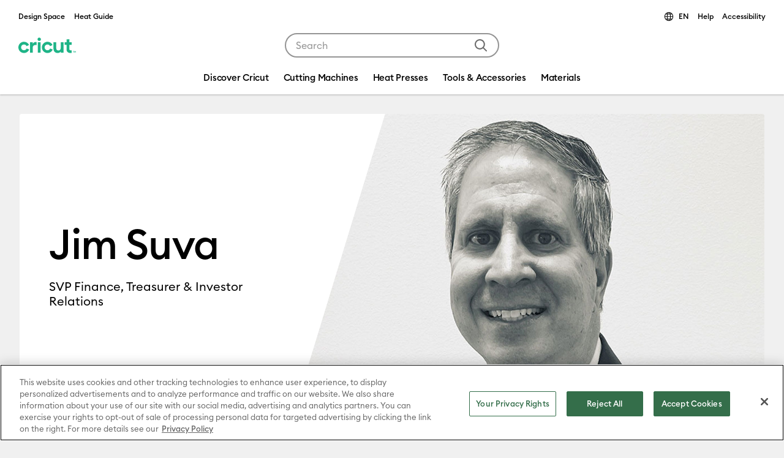

--- FILE ---
content_type: text/html;charset=UTF-8
request_url: https://cricut.com/en/jim-suva
body_size: 24759
content:






























<!DOCTYPE html>
<html lang="en">
<head>


<meta charset="utf-8" />
<meta http-equiv="x-ua-compatible" content="ie=edge" />
<meta name="viewport" content="width=device-width, initial-scale=1" />
<title>Jim Suva | Cricut.com</title>
<meta name="description" content="Cricut Shop" />
<meta name="keywords" content="jim-suva" />










<link rel="preload" href="https://cdn.optimizely.com/js/27990360155.js" as="script" />
<link rel="preconnect" href="https://logx.optimizely.com" />
<link rel="preconnect" href="https://cdn.optimizely.com" />





<link rel="preconnect" href="https://d2e2oszluhwxlw.cloudfront.net" crossorigin="anonymous" />

<link rel="preconnect" href="https://d2e2oszluhwxlw.cloudfront.net" />

<link rel="dns-prefetch" href="https://www.googletagmanager.com" />

<link rel="dns-prefetch" href="https://www.google-analytics.com" />

<link rel="dns-prefetch" href="https://cdn.cquotient.com" />






<link rel="canonical" href="https://cricut.com/en/jim-suva" />








<link rel="alternate" hreflang="en-us" href="https://cricut.com/en-us/jim-suva" />

<link rel="alternate" hreflang="en-ca" href="https://cricut.com/en-ca/home-navigation/leadership/jim-suva" />

<link rel="alternate" hreflang="en-gb" href="https://cricut.com/en-gb/jim-suva" />

<link rel="alternate" hreflang="en-ie" href="https://cricut.com/en-ie/jim-suva" />

<link rel="alternate" hreflang="fr-ca" href="https://cricut.com/en-ca/home-navigation/leadership/jim-suva" />









<link rel="icon" href="/on/demandware.static/Sites-cricut-wo-Site/-/default/dwb896dc31/images/favicons/favicon.ico" type="image/x-icon"/>
<link rel="icon" href="/on/demandware.static/Sites-cricut-wo-Site/-/default/dw472d30b8/images/favicons/favicon.svg" type="image/svg+xml"/>
<link rel="apple-touch-icon" href="/on/demandware.static/Sites-cricut-wo-Site/-/default/dw53d82e00/images/favicons/apple-touch-icon.png"/>
<link rel="manifest" href="/on/demandware.static/Sites-cricut-wo-Site/-/default/dw248e1795/images/favicons/manifest.webmanifest"/>

<link rel="stylesheet" href="/on/demandware.static/Sites-cricut-wo-Site/-/en/v1769572945915/css/global.css" />

<meta name="google-site-verification" content="G_gpIH8XmC9uUeG5DPufHU8qekHrT085-GiNXHhp4LM" />


<link data-sfcc-stylesheet rel="stylesheet" href="/on/demandware.static/Sites-cricut-wo-Site/-/en/v1769572945915/css/pd-shopPage.css" />

<link data-sfcc-stylesheet rel="stylesheet" href="/on/demandware.static/Sites-cricut-wo-Site/-/en/v1769572945915/css/components/pd-billboards.css" />

<link data-sfcc-stylesheet rel="stylesheet" href="/on/demandware.static/Sites-cricut-wo-Site/-/en/v1769572945915/css/components/pd-statementtext.css" />


<script type="text/javascript">//<!--
/* <![CDATA[ (head-active_data.js) */
var dw = (window.dw || {});
dw.ac = {
    _analytics: null,
    _events: [],
    _category: "",
    _searchData: "",
    _anact: "",
    _anact_nohit_tag: "",
    _analytics_enabled: "true",
    _timeZone: "Etc/UTC",
    _capture: function(configs) {
        if (Object.prototype.toString.call(configs) === "[object Array]") {
            configs.forEach(captureObject);
            return;
        }
        dw.ac._events.push(configs);
    },
	capture: function() { 
		dw.ac._capture(arguments);
		// send to CQ as well:
		if (window.CQuotient) {
			window.CQuotient.trackEventsFromAC(arguments);
		}
	},
    EV_PRD_SEARCHHIT: "searchhit",
    EV_PRD_DETAIL: "detail",
    EV_PRD_RECOMMENDATION: "recommendation",
    EV_PRD_SETPRODUCT: "setproduct",
    applyContext: function(context) {
        if (typeof context === "object" && context.hasOwnProperty("category")) {
        	dw.ac._category = context.category;
        }
        if (typeof context === "object" && context.hasOwnProperty("searchData")) {
        	dw.ac._searchData = context.searchData;
        }
    },
    setDWAnalytics: function(analytics) {
        dw.ac._analytics = analytics;
    },
    eventsIsEmpty: function() {
        return 0 == dw.ac._events.length;
    }
};
/* ]]> */
// -->
</script>
<script type="text/javascript">//<!--
/* <![CDATA[ (head-cquotient.js) */
var CQuotient = window.CQuotient = {};
CQuotient.clientId = 'bfrq-cricut-wo';
CQuotient.realm = 'BFRQ';
CQuotient.siteId = 'cricut-wo';
CQuotient.instanceType = 'prd';
CQuotient.locale = 'en';
CQuotient.fbPixelId = '__UNKNOWN__';
CQuotient.activities = [];
CQuotient.cqcid='';
CQuotient.cquid='';
CQuotient.cqeid='';
CQuotient.cqlid='';
CQuotient.apiHost='api.cquotient.com';
/* Turn this on to test against Staging Einstein */
/* CQuotient.useTest= true; */
CQuotient.useTest = ('true' === 'false');
CQuotient.initFromCookies = function () {
	var ca = document.cookie.split(';');
	for(var i=0;i < ca.length;i++) {
	  var c = ca[i];
	  while (c.charAt(0)==' ') c = c.substring(1,c.length);
	  if (c.indexOf('cqcid=') == 0) {
		CQuotient.cqcid=c.substring('cqcid='.length,c.length);
	  } else if (c.indexOf('cquid=') == 0) {
		  var value = c.substring('cquid='.length,c.length);
		  if (value) {
		  	var split_value = value.split("|", 3);
		  	if (split_value.length > 0) {
			  CQuotient.cquid=split_value[0];
		  	}
		  	if (split_value.length > 1) {
			  CQuotient.cqeid=split_value[1];
		  	}
		  	if (split_value.length > 2) {
			  CQuotient.cqlid=split_value[2];
		  	}
		  }
	  }
	}
}
CQuotient.getCQCookieId = function () {
	if(window.CQuotient.cqcid == '')
		window.CQuotient.initFromCookies();
	return window.CQuotient.cqcid;
};
CQuotient.getCQUserId = function () {
	if(window.CQuotient.cquid == '')
		window.CQuotient.initFromCookies();
	return window.CQuotient.cquid;
};
CQuotient.getCQHashedEmail = function () {
	if(window.CQuotient.cqeid == '')
		window.CQuotient.initFromCookies();
	return window.CQuotient.cqeid;
};
CQuotient.getCQHashedLogin = function () {
	if(window.CQuotient.cqlid == '')
		window.CQuotient.initFromCookies();
	return window.CQuotient.cqlid;
};
CQuotient.trackEventsFromAC = function (/* Object or Array */ events) {
try {
	if (Object.prototype.toString.call(events) === "[object Array]") {
		events.forEach(_trackASingleCQEvent);
	} else {
		CQuotient._trackASingleCQEvent(events);
	}
} catch(err) {}
};
CQuotient._trackASingleCQEvent = function ( /* Object */ event) {
	if (event && event.id) {
		if (event.type === dw.ac.EV_PRD_DETAIL) {
			CQuotient.trackViewProduct( {id:'', alt_id: event.id, type: 'raw_sku'} );
		} // not handling the other dw.ac.* events currently
	}
};
CQuotient.trackViewProduct = function(/* Object */ cqParamData){
	var cq_params = {};
	cq_params.cookieId = CQuotient.getCQCookieId();
	cq_params.userId = CQuotient.getCQUserId();
	cq_params.emailId = CQuotient.getCQHashedEmail();
	cq_params.loginId = CQuotient.getCQHashedLogin();
	cq_params.product = cqParamData.product;
	cq_params.realm = cqParamData.realm;
	cq_params.siteId = cqParamData.siteId;
	cq_params.instanceType = cqParamData.instanceType;
	cq_params.locale = CQuotient.locale;
	
	if(CQuotient.sendActivity) {
		CQuotient.sendActivity(CQuotient.clientId, 'viewProduct', cq_params);
	} else {
		CQuotient.activities.push({activityType: 'viewProduct', parameters: cq_params});
	}
};
/* ]]> */
// -->
</script>






<script>
  var OneTrust = {};

  OneTrust = {
    geolocationResponse: {
      stateCode: "OH",
      countryCode: "US"
    }
  };


  window.cricutOneTrustConfig = {"pageReloadEnabled":true,"blockBVcookiesEnabled":true,"blockBVvideosEnabled":false,"blockGeoCountryCookieEnabled":true,"blockPDVScookieEnabled":true,"blockReturnUserCookieEnabled":true,"blockSFCCtrackingEnabled":true,"blockYouTubeCookieEnabled":true,"blockOptimizelyCookieEnabled":true,"blockGAtagsEnabled":false,"blockGoogleAdsTagsEnabled":false,"blockBingTagsEnabled":true,"blockConnexityTagsEnabled":true,"blockPinterestTagsEnabled":true,"blockSelligentTagsEnabled":true,"blockCrazyEggTagsEnabled":true,"blockTikTokTagsEnabled":true,"blockUpSellitTagsEnabled":true,"blockFacebookTagsEnabled":true,"enableRedactAdsData":false,"enableURLpassthrough":false,"countryCode":"US"};
  window.addEventListener("OneTrustGroupsUpdated", () => {
      window.cricutOneTrustConfig.OneTrustGroupsUpdated = true;
    },
    {once: true}
  );

  if (window.cricutOneTrustConfig.blockBVcookiesEnabled) {
      window.bvCallback = function () {
        window.cricutOneTrustConfig.bvLoaded = true;
        const event = new CustomEvent('cricutBvLoaded');
        window.dispatchEvent(event);
      };
  }

  window.dataLayer = window.dataLayer || [];

  /**
   * Push GTM data to the data layer.
   */
  function gtag() {
    dataLayer.push(arguments);
  }

  /**
   * Get default consent for particular cookie category.
   * @param {string} cookieCategory - cookie category for consent check.
   */
  function getDefaultConsentState(cookieCategory) {
      try {
        cookieCategory = cookieCategory + ':1';
        var optanonCookie = document.cookie.match('(^|;)\\s*' + 'OptanonConsent' + '\\s*=\\s*([^;]+)')?.pop() || '';
        optanonCookie = !optanonCookie ? '' : decodeURIComponent(optanonCookie);
        if (!optanonCookie) {
          var optOutModelCountries = ['US', 'UM', 'US-UM', 'PR', 'US-PR', 'VI', 'US-VI'];
          var countryCode = window.cricutOneTrustConfig.countryCode;
          return optOutModelCountries.includes(countryCode) ? 'granted' : 'denied';
        }
        var cookieValues = optanonCookie.split('&');
        var groups = cookieValues.find((element) => typeof element == "string" && element.includes('groups='));
        return (groups && groups.includes(cookieCategory)) ? 'granted' : 'denied';
      } catch (e) {
        console.error('Error while getting default consent!');
        return 'denied';
      }
  }

  window.cricutOneTrustConfig.targetingConsent = getDefaultConsentState('C0004');
  window.cricutOneTrustConfig.performanceConsent = getDefaultConsentState('C0002');
  gtag('consent', 'default', {
    'ad_storage': window.cricutOneTrustConfig.targetingConsent,
    'analytics_storage': window.cricutOneTrustConfig.performanceConsent,
    'ad_user_data': window.cricutOneTrustConfig.targetingConsent,
    'ad_personalization': window.cricutOneTrustConfig.targetingConsent,
    'wait_for_update': 500
  });

  if (window.cricutOneTrustConfig.enableRedactAdsData) {
    gtag('set', 'ads_data_redaction', true);
  }
  if (window.cricutOneTrustConfig.enableURLpassthrough) {
    gtag('set', 'url_passthrough', true);
  }
</script>

<!-- OneTrust Cookies Consent Notice start for cricut.com -->

<script src="https://cdn.cookielaw.org/scripttemplates/otSDKStub.js"  type="text/javascript" charset="UTF-8" data-domain-script="b8378c73-f9c1-4d52-b6fd-e432fc5061ab" ></script>
<script type="text/javascript">
function OptanonWrapper() { }
</script>
<!-- OneTrust Cookies Consent Notice end for cricut.com -->



<script>
    window["optimizely"] = window["optimizely"] || [];
    window["optimizely"].push({
        "type": "optOut",
        "isOptOut": window.cricutOneTrustConfig && window.cricutOneTrustConfig.blockOptimizelyCookieEnabled && window.cricutOneTrustConfig.performanceConsent === 'denied'
    });
    window["optimizely"].push({
        "type": "user",
        "attributes": {
            "userLoggedIn": "false",
            "hasSubscription": "false",
            "subscriptionType": "none",
            "country": "WO",
            "locale": "en",
            "site": "cricut-wo"
        }
    });
</script>
<script src="https://cdn.optimizely.com/js/27990360155.js"></script>









    
<!-- Google Tag Manager -->
<script>
//PAGE VIEW EVENT
(function () {
// scoping
let digitalDataJson = '\u007b\"event\"\u003a\"pageview\"\u002c\"page\"\u003a\u007b\"type\"\u003a\"content\"\u002c\"name\"\u003a\"content\u0020\u002d\u0020Jim\u0020Suva\u0020\u007c\u0020Leadership\"\u002c\"pageID\"\u003a\"content\u005fjim\u002dsuva\u002dleadership\"\u007d\u002c\"user\"\u003a\u007b\"id\"\u003a\"bcAxmX0RiP8OkB4am7nfCdhDCw\"\u002c\"loggedIn\"\u003afalse\u002c\"hashedEmail\"\u003a\"\"\u002c\"subscriberType\"\u003a\"\"\u002c\"cricutId\"\u003a\"\"\u007d\u002c\"site\"\u003a\u007b\"environment\"\u003a\"PROD\"\u002c\"country\"\u003a\"\"\u002c\"language\"\u003a\"en\"\u007d\u002c\"customer\"\u003a\u007b\"id\"\u003a\"\"\u007d\u007d';
let digitalData;
try {
digitalData = JSON.parse(digitalDataJson);
} catch (error) {
digitalData = {};
}
if (digitalData.page && digitalData.page.type) {
window.dataLayer = window.dataLayer || [];
window.dataLayer.push(digitalData);
}
})();
(function(w,d,s,l,i){w[l]=w[l]||[];w[l].push({'gtm.start':
new Date().getTime(),event:'gtm.js'});var f=d.getElementsByTagName(s)[0],
j=d.createElement(s),dl=l!='dataLayer'?'&l='+l:'';j.async=true;j.src=
'https://www.googletagmanager.com/gtm.js?id='+i+dl;f.parentNode.insertBefore(j,f);
})(window,document,'script','dataLayer','GTM-WZXTZ6');
</script>
<!-- End Google Tag Manager -->







<script defer src="https://js.stripe.com/v3/"></script>








<script defer src="/on/demandware.static/Sites-cricut-wo-Site/-/en/v1769572945915/js/main.js"></script>


</head>
<body data-close-text="Close">

    
    <!-- Google Tag Manager (noscript) -->
<noscript>
    <iframe
        title="Google Tag Manager"
        src="https://www.googletagmanager.com/ns.html?id=GTM-WZXTZ6"
        height="0"
        width="0"
        style="display:none;visibility:hidden">
    </iframe>
</noscript>
<!-- End Google Tag Manager (noscript) -->

<script defer src="/on/demandware.static/Sites-cricut-wo-Site/-/en/v1769572945915/js/analyticsEvents.js"></script>






<link rel="stylesheet" href="/on/demandware.static/Sites-cricut-wo-Site/-/en/v1769572945915/css/globale/styles.css" />
<script type="text/javascript" id="globale-script-loader-data" src="/on/demandware.static/Sites-cricut-wo-Site/-/en/v1769572945915/js/geScriptLoader.js">
{
  "action": "Globale-ScriptLoaderData",
  "queryString": "",
  "locale": "en",
  "clientJsUrl": "https://web.global-e.com/merchant/clientsdk/2536",
  "apiVersion": "2.1.4",
  "clientJsMerchantId": 2536,
  "clientSettings": "{\"AllowClientTracking\":{\"Value\":\"true\"},\"CDNEnabled\":{\"Value\":\"true\"},\"CheckoutContainerSuffix\":{\"Value\":\"Global-e_International_Checkout\"},\"FullClientTracking\":{\"Value\":\"true\"},\"IsAnalyticsPageViewEventsDisabled\":{\"Value\":\"true\"},\"IsMonitoringMerchant\":{\"Value\":\"true\"},\"IsV2Checkout\":{\"Value\":\"true\"},\"SetGEInCheckoutContainer\":{\"Value\":\"true\"},\"ShowFreeShippingBanner\":{\"Value\":\"false\"},\"TabletAsMobile\":{\"Value\":\"false\"},\"AdScaleClientSDKURL\":{\"Value\":\"https://web.global-e.com/merchant/GetAdScaleClientScript?merchantId=2536\"},\"AmazonUICulture\":{\"Value\":\"en-GB\"},\"AnalyticsSDKCDN\":{\"Value\":\"https://globale-analytics-sdk.global-e.com/PROD/bundle.js\"},\"AnalyticsUrl\":{\"Value\":\"https://services.global-e.com/\"},\"BfGoogleAdsEnabled\":{\"Value\":\"false\"},\"BfGoogleAdsLifetimeInDays\":{\"Value\":\"30\"},\"CashbackServiceDomainUrl\":{\"Value\":\"https://finance-cashback.global-e.com\"},\"CDNUrl\":{\"Value\":\"https://webservices.global-e.com/\"},\"ChargeMerchantForPrepaidRMAOfReplacement\":{\"Value\":\"false\"},\"CheckoutCDNURL\":{\"Value\":\"https://webservices.global-e.com/\"},\"EnableReplaceUnsupportedCharactersInCheckout\":{\"Value\":\"false\"},\"Environment\":{\"Value\":\"PRODUCTION\"},\"FinanceServiceBaseUrl\":{\"Value\":\"https://finance-calculations.global-e.com\"},\"FT_AnalyticsSdkEnsureClientIdSynchronized\":{\"Value\":\"true\"},\"FT_BrowsingStartCircuitBreaker\":{\"Value\":\"true\"},\"FT_BrowsingStartEventInsteadOfPageViewed\":{\"Value\":\"true\"},\"FT_IsAnalyticsSDKEnabled\":{\"Value\":\"false\"},\"FT_IsLegacyAnalyticsSDKEnabled\":{\"Value\":\"true\"},\"FT_IsShippingCountrySwitcherPopupAnalyticsEnabled\":{\"Value\":\"false\"},\"FT_IsWelcomePopupAnalyticsEnabled\":{\"Value\":\"false\"},\"FT_PostponePageViewToPageLoadComplete\":{\"Value\":\"true\"},\"FT_UseGlobalEEngineConfig\":{\"Value\":\"true\"},\"FT_UtmRaceConditionEnabled\":{\"Value\":\"true\"},\"GTM_ID\":{\"Value\":\"GTM-PWW94X2\"},\"InternalTrackingEnabled\":{\"Value\":\"false\"},\"InvoiceEditorURL\":{\"Value\":\"invoice-editor\"},\"PixelAddress\":{\"Value\":\"https://utils.global-e.com\"},\"RangeOfAdditionalPaymentFieldsToDisplayIDs\":{\"Value\":\"[1,2,3,4,5,6,7,8,9,10,11,12,13,14,15,16,17,18,19,20]\"},\"ReconciliationServiceBaseUrl\":{\"Value\":\"https://finance-reconciliation-engine.global-e.com\"},\"RefundRMAReplacementShippingTypes\":{\"Value\":\"[2,3,4]\"},\"RefundRMAReplacementStatuses\":{\"Value\":\"[9,11,12]\"},\"TrackingV2\":{\"Value\":\"true\"},\"UseShopifyCheckoutForPickUpDeliveryMethod\":{\"Value\":\"false\"},\"MerchantIdHashed\":{\"Value\":\"mZij\"}}",
  "clientJsDomain": "https://web.global-e.com",
  "cookieDomain": "cricut.com",
  "globaleOperatedCountry": false,
  "globalePriceStrategy": null,
  "locationRedirectUrl": "https://cricut.com/on/demandware.store/Sites-cricut-wo-Site/en/Globale-LocationRedirect",
  "globaleConvertPriceUrl": "https://cricut.com/on/demandware.store/Sites-cricut-wo-Site/en/Globale-ConvertPrice",
  "globaleCartTokenUrl": "https://cricut.com/on/demandware.store/Sites-cricut-wo-Site/en/Globale-GetCartToken",
  "geoLocationCountry": {
    "countryCode": "US",
    "isCountryExists": true
  },
  "siteId": "cricut-wo",
  "country": "US",
  "currency": "EUR",
  "culture": "en-GB",
  "languageSwitcher": {
    "siteConfig": {
      "enabled": true,
      "countriesConfig": {
        "BE": [
          "nl_BE",
          "fr_BE",
          "de_BE"
        ],
        "LU": [
          "fr_LU",
          "de_LU"
        ],
        "CH": [
          "de_CH",
          "fr_CH",
          "it_CH"
        ]
      },
      "languagesConfig": {
        "en_AU": {
          "label": "English"
        },
        "nl_BE": {
          "label": "Dutch"
        },
        "fr_BE": {
          "label": "French"
        },
        "de_BE": {
          "label": "German"
        },
        "fr_LU": {
          "label": "French"
        },
        "de_LU": {
          "label": "German"
        },
        "de_CH": {
          "label": "German"
        },
        "fr_CH": {
          "label": "French"
        },
        "it_CH": {
          "label": "Italian"
        }
      }
    },
    "enabled": true,
    "countriesConfig": {
      "BE": [
        "nl_BE",
        "fr_BE",
        "de_BE"
      ],
      "LU": [
        "fr_LU",
        "de_LU"
      ],
      "CH": [
        "de_CH",
        "fr_CH",
        "it_CH"
      ]
    },
    "languagesConfig": {
      "en_AU": {
        "label": "English"
      },
      "nl_BE": {
        "label": "Dutch"
      },
      "fr_BE": {
        "label": "French"
      },
      "de_BE": {
        "label": "German"
      },
      "fr_LU": {
        "label": "French"
      },
      "de_LU": {
        "label": "German"
      },
      "de_CH": {
        "label": "German"
      },
      "fr_CH": {
        "label": "French"
      },
      "it_CH": {
        "label": "Italian"
      }
    },
    "selectedLanguage": "en"
  },
  "shippingSwitcher": {
    "siteConfig": null,
    "redirectToSamePage": true,
    "redirectToSamePageAcrossSites": true,
    "addGeParametersToUrl": true,
    "showGeoCountryPopup": false,
    "siteAllowedCountries": null,
    "siteDisallowedCountries": null,
    "localeConfig": null,
    "localeAllowedCountries": null,
    "localeDisallowedCountries": null,
    "stickToLocale": false
  },
  "allowedCurrencies": {
    "default": [
      "GBP",
      "EUR",
      "USD"
    ]
  }
}
</script>



    
    <input type="hidden" id="stripePaymentMethodsInBeta" value="" />





<div class="page page-designer" data-aspecttype="plp" data-pageid="jim-suva-leadership" data-typeid="shopPageCLP" >

    
    
    
    <header class="header-container">
        <a href="#maincontent" class="skip" aria-label="Skip to main content">Skip to main content</a>
<a href="#footercontent" class="skip" aria-label="Skip to footer content">Skip to footer content</a>
        
	 

	
        <div class="header-top container js-analytics-header-top">
            














    
    <div class="content-asset"><!-- dwMarker="content" dwContentID="e0c63aaf0a658ce272653c0584" -->
        <ul class="header-external list-unstyled">	<li class="header-external__item" id="menu-external-design-space"> <a class="header-external__link header-link" rel="noopener" target="_blank" href="https://design.cricut.com/">Design Space</a>	</li>	<li class="header-external__item" id="menu-external-heat-guide"> <a class="header-external__link header-link" rel="noopener" target="_blank" href="https://cricut.com/en/heatguide">Heat Guide</a>	</li></ul>
    </div> <!-- End content-asset -->




            <div class="header-shop-related">
    



    <div class="country-selector globale-selector">
        




<span class="header-link">
<i class="flag-icon flag-icon-en"></i>
EN
</span>


    </div>


    
    
    <div class="content-asset"><!-- dwMarker="content" dwContentID="8eab8d8b9194781485697edd4f" -->
        <ul class="header-external list-unstyled">

    <li class="header-external__item" id="external-menu-help">

        <a class="header-external__link header-link" rel="noopener" target="_blank" href="https://help.cricut.com">Help</a>

    </li>

</ul>
    </div> <!-- End content-asset -->


  
    <div class="accessibility-notice">
        <a class="header-link" href="/en/legal#accessibility">Accessibility</a>
    </div>
</div>

        </div>
        <div class="header-main container">
            <button class="nav-m-toggler navbar-toggler" aria-label="Toggle navigation">
    <svg width="31" height="16" fill="none" xmlns="http://www.w3.org/2000/svg" focusable="false">
    <path fill-rule="evenodd" clip-rule="evenodd" d="M0 1.043A1.05 1.05 0 0 1 1.057 0h28.886A1.05 1.05 0 0 1 31 1.043a1.05 1.05 0 0 1-1.057 1.044H1.057A1.05 1.05 0 0 1 0 1.043ZM0 8a1.05 1.05 0 0 1 1.057-1.043h28.886A1.05 1.05 0 0 1 31 8a1.05 1.05 0 0 1-1.057 1.043H1.057A1.05 1.05 0 0 1 0 8Zm1.057 5.913A1.05 1.05 0 0 0 0 14.956 1.05 1.05 0 0 0 1.057 16h28.886A1.05 1.05 0 0 0 31 14.957a1.05 1.05 0 0 0-1.057-1.044H1.057Z" fill="black" />
</svg>

</button>

            













<div class="header-logo js-analytics-header-logo">
    <a class="header-logo__link" href="/en/" title="Cricut.com">
        <svg id="Logos" xmlns="http://www.w3.org/2000/svg" width="94" height="26" viewBox="0 0 484.25 129.65">
  <defs>
    <style>
      .cls-1 {
        fill: #1eb487;
        stroke-width: 0px;
      }
    </style>
  </defs>
  <g id="Cricut-INTL-Small-Green">
    <g>
      <path class="cls-1" d="M428.3,60.59v34.36c.35,10.86,8.93,14.2,20.35,11.39v22.26c-23.3,4.58-43.58-5.83-43.58-29.68v-38.33h-15.67v-21.9h15.67V14.04l23.23-.09v24.73h20.35v21.9h-20.35Z"/>
      <path class="cls-1" d="M146.94,36.92c3.31,0,6.31,1.11,6.31,1.11v25.49s-3.04-.88-5.09-1.16c-10.84-1.49-27.38,3.89-27.38,22.43v42.22h-23.23V38.69h23.23v15.19c4.68-12.01,14.86-16.96,26.16-16.96Z"/>
      <path class="cls-1" d="M161.18,14.13c0-7.6,6.48-14.13,14.23-14.13s14.41,6.54,14.41,14.13-6.48,13.96-14.41,13.96-14.23-6.36-14.23-13.96ZM163.88,38.69h23.23v88.32h-23.23V38.69Z"/>
      <path class="cls-1" d="M379.49,38.69v88.32h-23.23v-9.89c-5.4,7.95-14.77,12.37-26.83,12.37-19.09,0-34.04-13.07-34.04-36.57v-54.23h23.23v51.4c0,12.01,7.38,18.19,17.83,18.19,11.35,0,19.81-6.54,19.81-21.9v-47.69h23.23Z"/>
      <g>
        <path class="cls-1" d="M69.59,91.81c-3.83,8.97-12.61,14.76-22.35,14.76-13.4,0-24.3-10.9-24.3-24.3s10.9-24.3,24.3-24.3c9.36,0,17.72,5.24,21.84,13.69l.17.35,20.65-10.04-.17-.35c-7.99-16.39-24.27-26.58-42.49-26.58C21.19,35.03,0,56.22,0,82.27s21.19,47.23,47.24,47.23c18.95,0,36-11.26,43.45-28.69l.15-.36-21.09-9.01-.15.36Z"/>
        <path class="cls-1" d="M267.44,91.46l-.15.36c-3.83,8.97-12.61,14.76-22.35,14.76-13.4,0-24.3-10.9-24.3-24.3s10.9-24.3,24.3-24.3c9.36,0,17.72,5.24,21.84,13.69l.17.35,20.65-10.04-.17-.35c-7.99-16.39-24.27-26.58-42.49-26.58-26.05,0-47.24,21.19-47.24,47.24s21.19,47.23,47.24,47.23c18.94,0,36-11.26,43.45-28.69l.15-.36-21.09-9.01Z"/>
      </g>
    </g>
    <path class="cls-1" d="M463.74,115.97h-3.93s0-2.01,0-2.01h9.9s0,2.01,0,2.01h-3.93s0,11.14,0,11.14h-2.05s0-11.14,0-11.14ZM471.96,113.96h1.98s4.16,5.77,4.16,5.77l4.16-5.77h1.98s0,13.16,0,13.16h-2.05s0-9.63,0-9.63l-4.09,5.67-4.09-5.67v9.63s-2.05,0-2.05,0v-13.16Z"/>
  </g>
</svg>

    </a>
</div>

            <div class="header-search search">
    <form class="search__form" role="search" action="/en/search" method="get" name="simpleSearch">
        <input class="search__control search-field js-analytics-search-control" type="text" name="q"
            value=""
            placeholder="Search" role="combobox"
            aria-describedby="search-assistive-text" aria-haspopup="listbox"
            aria-expanded="false" aria-autocomplete="list"
            aria-controls="suggestions-wrapper"
            aria-label="Enter Keyword or Item No." autocomplete="off" />
        <button type="submit" class="search__button"
            aria-label="Submit search keywords">
            <svg width="20" height="20" fill="none" xmlns="http://www.w3.org/2000/svg" focusable="false">
    <path fill-rule="evenodd" clip-rule="evenodd" d="M8.382 0a8.382 8.382 0 0 1 6.593 13.56l4.732 4.733a1 1 0 0 1-1.32 1.497l-.094-.083-4.733-4.732A8.382 8.382 0 1 1 8.382 0Zm0 2a6.382 6.382 0 1 0 0 12.765A6.382 6.382 0 0 0 8.382 2Z" fill="currentColor" />
</svg>
        </button>
        <button class="search__button btn-close" aria-label="Close"></button>
        <div id="suggestions-wrapper" class="suggestions-wrapper" data-url="/on/demandware.store/Sites-cricut-wo-Site/en/SearchServices-GetSuggestions?q="></div>
    </form>
    <span class="sr-only" id="search-assistive-text">Use Tab and Shift plus Tab keys to navigate search results.</span>
</div>

            <div class="header-user">
    
</div>

        </div>
        <nav class="nav-main menu-toggleable-left d-none d-md-block">
            














<div class="nav-main__inner navbar">
    <div class="nav-m-header">
    <div class="nav-m-header__inner">
        <button class="nav-m-header__close js-mobile-close" aria-label="Close Menu">
            <svg width="16" height="16" fill="none" xmlns="http://www.w3.org/2000/svg" focusable="false">
    <path fill-rule="evenodd" clip-rule="evenodd" d="M1.19 0S.574.125.35.35a1.188 1.188 0 0 0 0 1.684L6.314 8 .35 13.965a1.186 1.186 0 0 0 0 1.684 1.186 1.186 0 0 0 1.684.001L8 9.686l5.97 5.968a1.19 1.19 0 0 0 1.682-1.688L9.687 8l5.964-5.965A1.192 1.192 0 0 0 13.967.35L8 6.314 2.035.35A1.186 1.186 0 0 0 1.192 0h-.003Z" fill="currentColor" />
</svg>
        </button>
        













<div class="header-logo js-analytics-header-logo">
    <a class="header-logo__link" href="/en/" title="Cricut.com">
        <svg id="Logos" xmlns="http://www.w3.org/2000/svg" width="94" height="26" viewBox="0 0 484.25 129.65">
  <defs>
    <style>
      .cls-1 {
        fill: #1eb487;
        stroke-width: 0px;
      }
    </style>
  </defs>
  <g id="Cricut-INTL-Small-Green">
    <g>
      <path class="cls-1" d="M428.3,60.59v34.36c.35,10.86,8.93,14.2,20.35,11.39v22.26c-23.3,4.58-43.58-5.83-43.58-29.68v-38.33h-15.67v-21.9h15.67V14.04l23.23-.09v24.73h20.35v21.9h-20.35Z"/>
      <path class="cls-1" d="M146.94,36.92c3.31,0,6.31,1.11,6.31,1.11v25.49s-3.04-.88-5.09-1.16c-10.84-1.49-27.38,3.89-27.38,22.43v42.22h-23.23V38.69h23.23v15.19c4.68-12.01,14.86-16.96,26.16-16.96Z"/>
      <path class="cls-1" d="M161.18,14.13c0-7.6,6.48-14.13,14.23-14.13s14.41,6.54,14.41,14.13-6.48,13.96-14.41,13.96-14.23-6.36-14.23-13.96ZM163.88,38.69h23.23v88.32h-23.23V38.69Z"/>
      <path class="cls-1" d="M379.49,38.69v88.32h-23.23v-9.89c-5.4,7.95-14.77,12.37-26.83,12.37-19.09,0-34.04-13.07-34.04-36.57v-54.23h23.23v51.4c0,12.01,7.38,18.19,17.83,18.19,11.35,0,19.81-6.54,19.81-21.9v-47.69h23.23Z"/>
      <g>
        <path class="cls-1" d="M69.59,91.81c-3.83,8.97-12.61,14.76-22.35,14.76-13.4,0-24.3-10.9-24.3-24.3s10.9-24.3,24.3-24.3c9.36,0,17.72,5.24,21.84,13.69l.17.35,20.65-10.04-.17-.35c-7.99-16.39-24.27-26.58-42.49-26.58C21.19,35.03,0,56.22,0,82.27s21.19,47.23,47.24,47.23c18.95,0,36-11.26,43.45-28.69l.15-.36-21.09-9.01-.15.36Z"/>
        <path class="cls-1" d="M267.44,91.46l-.15.36c-3.83,8.97-12.61,14.76-22.35,14.76-13.4,0-24.3-10.9-24.3-24.3s10.9-24.3,24.3-24.3c9.36,0,17.72,5.24,21.84,13.69l.17.35,20.65-10.04-.17-.35c-7.99-16.39-24.27-26.58-42.49-26.58-26.05,0-47.24,21.19-47.24,47.24s21.19,47.23,47.24,47.23c18.94,0,36-11.26,43.45-28.69l.15-.36-21.09-9.01Z"/>
      </g>
    </g>
    <path class="cls-1" d="M463.74,115.97h-3.93s0-2.01,0-2.01h9.9s0,2.01,0,2.01h-3.93s0,11.14,0,11.14h-2.05s0-11.14,0-11.14ZM471.96,113.96h1.98s4.16,5.77,4.16,5.77l4.16-5.77h1.98s0,13.16,0,13.16h-2.05s0-9.63,0-9.63l-4.09,5.67-4.09-5.67v9.63s-2.05,0-2.05,0v-13.16Z"/>
  </g>
</svg>

    </a>
</div>


        
<div class="minicart"></div>

    </div>
</div>

    <div class="nav-m-back__outer">
    <button class="nav-m-back back js-mobile-back"
        aria-label="Back to previous menu">
        <svg width="17" height="16" viewBox="0 0 17 16" fill="none" xmlns="http://www.w3.org/2000/svg" focusable="false">
    <path fill-rule="evenodd" clip-rule="evenodd" d="M0.219124 7.45693C-0.0730413 7.75712 -0.0730413 8.2421 0.219124 8.54307L7.15318 15.6743C7.57495 16.1086 8.26116 16.1086 8.68367 15.6743C9.10544 15.24 9.10544 14.5351 8.68367 14.1008L2.75197 7.99961L8.68367 1.89995C9.10544 1.46488 9.10544 0.76002 8.68367 0.325723C8.26116 -0.108574 7.57495 -0.108574 7.15318 0.325723L0.219124 7.45693Z" fill="currentColor" />
    <path d="M2 8H16" stroke="currentColor" stroke-width="2" stroke-linecap="round" />
</svg>
        <span class="nav-m-back__name js-mobile-back-name"></span>
    </button>
</div>


    <div class="nav-main__menu-group menu-group js-main-menu" role="navigation">
        <ul class="nav-main__nav nav navbar-nav" role="menu">
            
                
                    
                        
                        
                            <li class="nav-main__nav-item nav-item dropdown" role="presentation">
                                

                                <a href="javascript:void(0);"
                                id="discover"
                                class="nav-main__nav-link nav-link nav-no-pointer dropdown-toggle "
                                
                                data-toggle="dropdown"
                                data-breadcrumbs="[&quot;Discover Cricut&quot;]"
                                aria-haspopup="true"
                                aria-expanded="false">
                                    <span class="js-category-name">Discover Cricut</span>
                                    <svg width="8" height="13" fill="none" xmlns="http://www.w3.org/2000/svg" focusable="false">
    <path fill-rule="evenodd" clip-rule="evenodd" d="M0 1.5 1.5 0 8 6.5 1.5 13 0 11.5l5-5-5-5Z" fill="currentColor" />
</svg>
                                </a>

                                


    <div class="nav-main__dropdown-menu dropdown-menu" role="menu" hidden aria-label="discover">
        <div class="nav-main__dropdown-container dropdown-container">
            

            
            
            
            
                <div class="nav-list js-mobile-accordion">
    
        <div class="nav-category">
            
                <a class="nav-category__title nav-title-only" 
    href="javascript:void(0);" 
    data-toggle="collapse" data-target="#discover_learn_about_cricut" 
    data-breadcrumbs="[&quot;Discover Cricut&quot;,&quot;Learn About Cricut&quot;]"
    aria-expanded="false" 
    aria-controls="discover_learn_about_cricut">
    Learn About Cricut
    <svg width="16" height="10" fill="none" xmlns="http://www.w3.org/2000/svg" focusable="false">
    <path fill-rule="evenodd" clip-rule="evenodd" d="M8.543 9.28a.783.783 0 0 1-1.086 0L.326 2.348a1.062 1.062 0 0 1 0-1.53 1.136 1.136 0 0 1 1.573 0L8 6.747 14.1.816a1.138 1.138 0 0 1 1.574 0 1.062 1.062 0 0 1 0 1.53l-7.13 6.935Z" fill="currentColor" />
</svg>
</a>


                <ul class="nav-category__list collapse" id="discover_learn_about_cricut">
                    
                    
                    
                        <li class="nav-category__list-item">
                            <a class="nav-category__link navClickable" href="/en/what-is-cricut" id="discover_what-is-cricut" data-breadcrumbs="[&quot;Discover Cricut&quot;,&quot;Learn About Cricut&quot;,&quot;What Is Cricut?&quot;]">
                                What Is Cricut?
                            </a>
                        </li>
                    
                </ul>
            
        </div>
    
        <div class="nav-category">
            
                <a class="nav-category__title nav-title-only" 
    href="javascript:void(0);" 
    data-toggle="collapse" data-target="#discover_our_design_app" 
    data-breadcrumbs="[&quot;Discover Cricut&quot;,&quot;Our Design App&quot;]"
    aria-expanded="false" 
    aria-controls="discover_our_design_app">
    Our Design App
    <svg width="16" height="10" fill="none" xmlns="http://www.w3.org/2000/svg" focusable="false">
    <path fill-rule="evenodd" clip-rule="evenodd" d="M8.543 9.28a.783.783 0 0 1-1.086 0L.326 2.348a1.062 1.062 0 0 1 0-1.53 1.136 1.136 0 0 1 1.573 0L8 6.747 14.1.816a1.138 1.138 0 0 1 1.574 0 1.062 1.062 0 0 1 0 1.53l-7.13 6.935Z" fill="currentColor" />
</svg>
</a>


                <ul class="nav-category__list collapse" id="discover_our_design_app">
                    
                    
                    
                        <li class="nav-category__list-item">
                            <a class="nav-category__link navClickable" href="/en/apps" id="discover_design-space_apps" data-breadcrumbs="[&quot;Discover Cricut&quot;,&quot;Our Design App&quot;,&quot;What Is Design Space?&quot;]">
                                What Is Design Space?
                            </a>
                        </li>
                    
                </ul>
            
        </div>
    
        <div class="nav-category">
            
                <a class="nav-category__title nav-title-only" 
    href="javascript:void(0);" 
    data-toggle="collapse" data-target="#discover_resources" 
    data-breadcrumbs="[&quot;Discover Cricut&quot;,&quot;Resources&quot;]"
    aria-expanded="false" 
    aria-controls="discover_resources">
    Resources
    <svg width="16" height="10" fill="none" xmlns="http://www.w3.org/2000/svg" focusable="false">
    <path fill-rule="evenodd" clip-rule="evenodd" d="M8.543 9.28a.783.783 0 0 1-1.086 0L.326 2.348a1.062 1.062 0 0 1 0-1.53 1.136 1.136 0 0 1 1.573 0L8 6.747 14.1.816a1.138 1.138 0 0 1 1.574 0 1.062 1.062 0 0 1 0 1.53l-7.13 6.935Z" fill="currentColor" />
</svg>
</a>


                <ul class="nav-category__list collapse" id="discover_resources">
                    
                    
                    
                        <li class="nav-category__list-item">
                            <a class="nav-category__link navClickable" href="/en/compare" id="discover_resources_comparison-chart" data-breadcrumbs="[&quot;Discover Cricut&quot;,&quot;Resources&quot;,&quot;Comparison Chart&quot;]">
                                Comparison Chart
                            </a>
                        </li>
                    
                        <li class="nav-category__list-item">
                            <a class="nav-category__link navClickable" href="/en/where-to-buy" id="discover_resources_where-to-buy" data-breadcrumbs="[&quot;Discover Cricut&quot;,&quot;Resources&quot;,&quot;Where to buy&quot;]">
                                Where to buy
                            </a>
                        </li>
                    
                </ul>
            
        </div>
    
        <div class="nav-category">
            
                <a class="nav-category__title nav-title-only" 
    href="javascript:void(0);" 
    data-toggle="collapse" data-target="#discover_inspiration" 
    data-breadcrumbs="[&quot;Discover Cricut&quot;,&quot;Inspiration&quot;]"
    aria-expanded="false" 
    aria-controls="discover_inspiration">
    Inspiration
    <svg width="16" height="10" fill="none" xmlns="http://www.w3.org/2000/svg" focusable="false">
    <path fill-rule="evenodd" clip-rule="evenodd" d="M8.543 9.28a.783.783 0 0 1-1.086 0L.326 2.348a1.062 1.062 0 0 1 0-1.53 1.136 1.136 0 0 1 1.573 0L8 6.747 14.1.816a1.138 1.138 0 0 1 1.574 0 1.062 1.062 0 0 1 0 1.53l-7.13 6.935Z" fill="currentColor" />
</svg>
</a>


                <ul class="nav-category__list collapse" id="discover_inspiration">
                    
                    
                    
                        <li class="nav-category__list-item">
                            <a class="nav-category__link navClickable" href="/en/blog" id="discover_inspiration_blog" data-breadcrumbs="[&quot;Discover Cricut&quot;,&quot;Inspiration&quot;,&quot;Blog&quot;]">
                                Blog
                            </a>
                        </li>
                    
                </ul>
            
        </div>
    
</div>

            
            
        </div>
    </div>


                            </li>
                        
                    
                
                    
                        
                        
                            <li class="nav-main__nav-item nav-item dropdown" role="presentation">
                                

                                <a href="/en/cutting-machines"
                                id="machines"
                                class="nav-main__nav-link nav-link dropdown-toggle "
                                role="menuitem"
                                data-toggle="dropdown"
                                data-breadcrumbs="[&quot;Cutting Machines&quot;]"
                                aria-haspopup="true"
                                aria-expanded="false">
                                    <span class="js-category-name">Cutting Machines</span>
                                    <svg width="8" height="13" fill="none" xmlns="http://www.w3.org/2000/svg" focusable="false">
    <path fill-rule="evenodd" clip-rule="evenodd" d="M0 1.5 1.5 0 8 6.5 1.5 13 0 11.5l5-5-5-5Z" fill="currentColor" />
</svg>
                                </a>

                                


    <div class="nav-main__dropdown-menu dropdown-menu" role="menu" hidden aria-label="machines">
        <div class="nav-main__dropdown-container dropdown-container">
            
                <div class="nav-category nav-category__view-all">
                    <a class="nav-category__title no-toggle" href="/en/cutting-machines" id="shopAll-machines" data-breadcrumbs="[&quot;Cutting Machines&quot;]">
                        
                            Shop All Cutting Machines
                        
                    </a>
                </div>
            

            
                <div class="nav-subdivision-wrap">
    <div class="nav-subdivision-menu nav-subdivision-wrap__menu">
        <div class="nav-subdivision-menu__title">
            Shop by
        </div>
        <ul class="nav-subdivision-menu__list js-mobile-accordion js-subdivision-nav">
            
                

                <li class="nav-subdivision-menu__list-item">
                    <a class="nav-subdivision-menu__link"
                        href="/en/cutting-machines/cricut-joy"
                        data-toggle="collapse" data-target="#machines_cricut-joy"
                        data-breadcrumbs="[&quot;Cutting Machines&quot;,&quot;Cricut Joy&quot;]"
                        aria-expanded="false" aria-controls="machines_cricut-joy">
                        <span class="nav-subdivision-menu__text">Cricut Joy</span>
                        <svg width="16" height="10" fill="none" xmlns="http://www.w3.org/2000/svg" focusable="false">
    <path fill-rule="evenodd" clip-rule="evenodd" d="M8.543 9.28a.783.783 0 0 1-1.086 0L.326 2.348a1.062 1.062 0 0 1 0-1.53 1.136 1.136 0 0 1 1.573 0L8 6.747 14.1.816a1.138 1.138 0 0 1 1.574 0 1.062 1.062 0 0 1 0 1.53l-7.13 6.935Z" fill="currentColor" />
</svg>
                    </a>

                    
                        <div class="nav-subdivision-wrap__submenu collapse" id="machines_cricut-joy">
                            <div class="nav-subdivision-wrap__col">
                             
                                
                                    
                                    
                                        <a class="nav-itembox nav-itembox--col navClickable" href="/en/cutting-machines/cricut-joy/cricut-joy" data-breadcrumbs="[&quot;Cutting Machines&quot;,&quot;Cricut Joy&quot;,&quot;Cricut Joy&trade;&quot;]" aria-label="Cricut Joy Cricut Joy&trade;">
                                            
                                                <div class='nav-itembox__img'>
                                                    <img src="/on/demandware.static/-/Sites-cricut-navigation-emea/default/dw385760de/navigation/cutting-machines/machines-joy-272x112.jpg"
                                                        alt="Cricut Joy&trade;" />
                                                </div>
                                            
                                            <div class="nav-itembox__title">
                                                Cricut Joy&trade;
                                            </div>
                                            
                                        </a>
                                    
                                    
                                
                                    
                                    
                                        <a class="nav-itembox nav-itembox--col navClickable" href="/en/cutting-machines/cricut-joy/cricut-joy-xtra" data-breadcrumbs="[&quot;Cutting Machines&quot;,&quot;Cricut Joy&quot;,&quot;Cricut Joy Xtra&trade;&quot;]" aria-label="Cricut Joy Cricut Joy Xtra&trade;">
                                            
                                                <div class='nav-itembox__img'>
                                                    <img src="/on/demandware.static/-/Sites-cricut-navigation-emea/default/dwef98bbef/joyextra5.jpg"
                                                        alt="Cricut Joy Xtra&trade;" />
                                                </div>
                                            
                                            <div class="nav-itembox__title">
                                                Cricut Joy Xtra&trade;
                                            </div>
                                            
                                        </a>
                                    
                                    
                                        
                            </div>
                            <div class="nav-subdivision-wrap__grid">
                                <div class="nav-category">
                                    
                                    <div class="nav-category__grid nav-category__grid--3">
                                        
                                        <a class="nav-itembox nav-itembox--link nav-category__view-all" href="/en/cutting-machines/cricut-joy" data-breadcrumbs="[&quot;Cutting Machines&quot;,&quot;Cricut Joy&quot;]">Shop All Cricut Joy</a>
                                        
                                        
                                            
                                            
                                        
                                            
                                            
                                        
                                            
                                                
                                                <a class="nav-itembox nav-itembox--link navClickable" href="/en/cutting-machines/cricut-joy/accessories" data-breadcrumbs="[&quot;Cutting Machines&quot;,&quot;Cricut Joy&quot;,&quot;Accessories&quot;]" aria-label="Cricut Joy Accessories">
                                                    
                                                        <div class='nav-itembox__img'>
                                                            <img src="/on/demandware.static/-/Sites-cricut-navigation-emea/default/dw36918ed1/navigation/cutting-machines/machines-joy-tools-accessories-120x64.jpg"
                                                                alt="Accessories" />
                                                        </div>
                                                    
                                                    <div class="nav-itembox__title">
                                                        Accessories
                                                    </div>
                                                </a>
                                            
                                            
                                        
                                            
                                                
                                                <a class="nav-itembox nav-itembox--link navClickable" href="/en/cutting-machines/cricut-joy/insert-cards" data-breadcrumbs="[&quot;Cutting Machines&quot;,&quot;Cricut Joy&quot;,&quot;Insert Cards&quot;]" aria-label="Cricut Joy Insert Cards">
                                                    
                                                        <div class='nav-itembox__img'>
                                                            <img src="/on/demandware.static/-/Sites-cricut-navigation-emea/default/dw63be8730/navigation/cutting-machines/machines-joy-insert-cards-120x64.jpg"
                                                                alt="Insert Cards" />
                                                        </div>
                                                    
                                                    <div class="nav-itembox__title">
                                                        Insert Cards
                                                    </div>
                                                </a>
                                            
                                            
                                        
                                            
                                                
                                                <a class="nav-itembox nav-itembox--link navClickable" href="/en/cutting-machines/cricut-joy/machine-tools" data-breadcrumbs="[&quot;Cutting Machines&quot;,&quot;Cricut Joy&quot;,&quot;Machine Tools&quot;]" aria-label="Cricut Joy Machine Tools">
                                                    
                                                        <div class='nav-itembox__img'>
                                                            <img src="/on/demandware.static/-/Sites-cricut-navigation-emea/default/dwc9402c77/navigation/cutting-machines/machines-joy-machine-tools-120x64.jpg"
                                                                alt="Machine Tools" />
                                                        </div>
                                                    
                                                    <div class="nav-itembox__title">
                                                        Machine Tools
                                                    </div>
                                                </a>
                                            
                                            
                                        
                                            
                                                
                                                <a class="nav-itembox nav-itembox--link navClickable" href="/en/cutting-machines/cricut-joy/materials" data-breadcrumbs="[&quot;Cutting Machines&quot;,&quot;Cricut Joy&quot;,&quot;Materials&quot;]" aria-label="Cricut Joy Materials">
                                                    
                                                        <div class='nav-itembox__img'>
                                                            <img src="/on/demandware.static/-/Sites-cricut-navigation-emea/default/dweba53720/navigation/cutting-machines/machines-joy-materials-120x64.jpg"
                                                                alt="Materials" />
                                                        </div>
                                                    
                                                    <div class="nav-itembox__title">
                                                        Materials
                                                    </div>
                                                </a>
                                            
                                            
                                        
                                            
                                                
                                                <a class="nav-itembox nav-itembox--link navClickable" href="/en/cutting-machines/cricut-joy/shop-everything-joy" data-breadcrumbs="[&quot;Cutting Machines&quot;,&quot;Cricut Joy&quot;,&quot;Shop Everything Joy&quot;]" aria-label="Cricut Joy Shop Everything Joy">
                                                    
                                                        <div class='nav-itembox__img'>
                                                            <img src="/on/demandware.static/-/Sites-cricut-navigation-emea/default/dwa698394a/navigation/joy-everything.jpg"
                                                                alt="Shop Everything Joy" />
                                                        </div>
                                                    
                                                    <div class="nav-itembox__title">
                                                        Shop Everything Joy
                                                    </div>
                                                </a>
                                            
                                            
                                        
                                            
                                                
                                                <a class="nav-itembox nav-itembox--link navClickable" href="/en/cutting-machines/cricut-joy/shop-everything-joy-xtra" data-breadcrumbs="[&quot;Cutting Machines&quot;,&quot;Cricut Joy&quot;,&quot;Shop Everything Joy Xtra&quot;]" aria-label="Cricut Joy Shop Everything Joy Xtra">
                                                    
                                                        <div class='nav-itembox__img'>
                                                            <img src="/on/demandware.static/-/Sites-cricut-navigation-emea/default/dw8da5ea63/navigation/shop_joyxtra_everything.png"
                                                                alt="Shop Everything Joy Xtra" />
                                                        </div>
                                                    
                                                    <div class="nav-itembox__title">
                                                        Shop Everything Joy Xtra
                                                    </div>
                                                </a>
                                            
                                            
                                                
                                    </div>
                                </div>
                            </div>
                        </div>
                    
                </li>
            
                

                <li class="nav-subdivision-menu__list-item">
                    <a class="nav-subdivision-menu__link"
                        href="/en/cutting-machines/cricut-explore"
                        data-toggle="collapse" data-target="#machines_cricut-explore-machines"
                        data-breadcrumbs="[&quot;Cutting Machines&quot;,&quot;Cricut Explore&quot;]"
                        aria-expanded="false" aria-controls="machines_cricut-explore-machines">
                        <span class="nav-subdivision-menu__text">Cricut Explore</span>
                        <svg width="16" height="10" fill="none" xmlns="http://www.w3.org/2000/svg" focusable="false">
    <path fill-rule="evenodd" clip-rule="evenodd" d="M8.543 9.28a.783.783 0 0 1-1.086 0L.326 2.348a1.062 1.062 0 0 1 0-1.53 1.136 1.136 0 0 1 1.573 0L8 6.747 14.1.816a1.138 1.138 0 0 1 1.574 0 1.062 1.062 0 0 1 0 1.53l-7.13 6.935Z" fill="currentColor" />
</svg>
                    </a>

                    
                        <div class="nav-subdivision-wrap__submenu collapse" id="machines_cricut-explore-machines">
                            <div class="nav-subdivision-wrap__col">
                             
                                
                                    
                                    
                                        <a class="nav-itembox nav-itembox--col navClickable" href="/en/cutting-machines/cricut-explore/cricut-explore-4" data-breadcrumbs="[&quot;Cutting Machines&quot;,&quot;Cricut Explore&quot;,&quot;Cricut Explore 4&quot;]" aria-label="Cricut Explore Cricut Explore 4">
                                            
                                                <div class='nav-itembox__img'>
                                                    <img src="/on/demandware.static/-/Sites-cricut-navigation-emea/default/dw6235a0dc/navigation/cutting-machines/cutting-machines-cricut-explore-4.jpg"
                                                        alt="Cricut Explore 4" />
                                                </div>
                                            
                                            <div class="nav-itembox__title">
                                                Cricut Explore 4
                                            </div>
                                            
                                        </a>
                                    
                                    
                                
                                    
                                    
                                
                                    
                                    
                                
                                    
                                    
                                
                                    
                                    
                                
                            </div>
                            <div class="nav-subdivision-wrap__grid">
                                <div class="nav-category">
                                    
                                    <div class="nav-category__grid nav-category__grid--3">
                                        
                                        <a class="nav-itembox nav-itembox--link nav-category__view-all" href="/en/cutting-machines/cricut-explore" data-breadcrumbs="[&quot;Cutting Machines&quot;,&quot;Cricut Explore&quot;]">Shop All Cricut Explore</a>
                                        
                                        
                                            
                                            
                                        
                                            
                                                
                                                <a class="nav-itembox nav-itembox--link navClickable" href="/en/cutting-machines/cricut-explore/accessories" data-breadcrumbs="[&quot;Cutting Machines&quot;,&quot;Cricut Explore&quot;,&quot;Accessories&quot;]" aria-label="Cricut Explore Accessories">
                                                    
                                                        <div class='nav-itembox__img'>
                                                            <img src="/on/demandware.static/-/Sites-cricut-navigation-emea/default/dw1a5dc526/navigation/cutting-machines/machines-explore-tools-accessories-120x64.jpg"
                                                                alt="Accessories" />
                                                        </div>
                                                    
                                                    <div class="nav-itembox__title">
                                                        Accessories
                                                    </div>
                                                </a>
                                            
                                            
                                        
                                            
                                                
                                                <a class="nav-itembox nav-itembox--link navClickable" href="/en/cutting-machines/cricut-explore/infusible-ink" data-breadcrumbs="[&quot;Cutting Machines&quot;,&quot;Cricut Explore&quot;,&quot;Infusible Ink&quot;]" aria-label="Cricut Explore Infusible Ink">
                                                    
                                                        <div class='nav-itembox__img'>
                                                            <img src="/on/demandware.static/-/Sites-cricut-navigation-emea/default/dwa2ae700e/navigation/cutting-machines/machines-explore-infusible-ink-120x64.jpg"
                                                                alt="Infusible Ink" />
                                                        </div>
                                                    
                                                    <div class="nav-itembox__title">
                                                        Infusible Ink
                                                    </div>
                                                </a>
                                            
                                            
                                        
                                            
                                                
                                                <a class="nav-itembox nav-itembox--link navClickable" href="/en/cutting-machines/cricut-explore/materials" data-breadcrumbs="[&quot;Cutting Machines&quot;,&quot;Cricut Explore&quot;,&quot;Materials&quot;]" aria-label="Cricut Explore Materials">
                                                    
                                                        <div class='nav-itembox__img'>
                                                            <img src="/on/demandware.static/-/Sites-cricut-navigation-emea/default/dwcda99024/navigation/cutting-machines/machines-explore-materials-120x64.jpg"
                                                                alt="Materials" />
                                                        </div>
                                                    
                                                    <div class="nav-itembox__title">
                                                        Materials
                                                    </div>
                                                </a>
                                            
                                            
                                        
                                            
                                                
                                                <a class="nav-itembox nav-itembox--link navClickable" href="/en/cutting-machines/cricut-explore/shop-everything-explore" data-breadcrumbs="[&quot;Cutting Machines&quot;,&quot;Cricut Explore&quot;,&quot;Shop Everything Explore&quot;]" aria-label="Cricut Explore Shop Everything Explore">
                                                    
                                                        <div class='nav-itembox__img'>
                                                            <img src="/on/demandware.static/-/Sites-cricut-navigation-emea/default/dw443ddf96/explore4-everything.jpg"
                                                                alt="Shop Everything Explore" />
                                                        </div>
                                                    
                                                    <div class="nav-itembox__title">
                                                        Shop Everything Explore
                                                    </div>
                                                </a>
                                            
                                            
                                        
                                    </div>
                                </div>
                            </div>
                        </div>
                    
                </li>
            
                

                <li class="nav-subdivision-menu__list-item">
                    <a class="nav-subdivision-menu__link"
                        href="/en/cutting-machines/cricut-maker"
                        data-toggle="collapse" data-target="#machines_cricut-maker-machines"
                        data-breadcrumbs="[&quot;Cutting Machines&quot;,&quot;Cricut Maker&quot;]"
                        aria-expanded="false" aria-controls="machines_cricut-maker-machines">
                        <span class="nav-subdivision-menu__text">Cricut Maker</span>
                        <svg width="16" height="10" fill="none" xmlns="http://www.w3.org/2000/svg" focusable="false">
    <path fill-rule="evenodd" clip-rule="evenodd" d="M8.543 9.28a.783.783 0 0 1-1.086 0L.326 2.348a1.062 1.062 0 0 1 0-1.53 1.136 1.136 0 0 1 1.573 0L8 6.747 14.1.816a1.138 1.138 0 0 1 1.574 0 1.062 1.062 0 0 1 0 1.53l-7.13 6.935Z" fill="currentColor" />
</svg>
                    </a>

                    
                        <div class="nav-subdivision-wrap__submenu collapse" id="machines_cricut-maker-machines">
                            <div class="nav-subdivision-wrap__col">
                             
                                
                                    
                                    
                                        <a class="nav-itembox nav-itembox--col navClickable" href="/en/cutting-machines/cricut-maker/cricut-maker-4" data-breadcrumbs="[&quot;Cutting Machines&quot;,&quot;Cricut Maker&quot;,&quot;Cricut Maker 4&quot;]" aria-label="Cricut Maker Cricut Maker 4">
                                            
                                                <div class='nav-itembox__img'>
                                                    <img src="/on/demandware.static/-/Sites-cricut-navigation-emea/default/dw5d7f806b/navigation/cutting-machines/cutting-machines-cricut-maker-4.jpg"
                                                        alt="Cricut Maker 4" />
                                                </div>
                                            
                                            <div class="nav-itembox__title">
                                                Cricut Maker 4
                                            </div>
                                            
                                        </a>
                                    
                                    
                                
                                    
                                    
                                
                                    
                                    
                                
                                    
                                    
                                
                                    
                                    
                                
                                    
                                    
                                
                            </div>
                            <div class="nav-subdivision-wrap__grid">
                                <div class="nav-category">
                                    
                                    <div class="nav-category__grid nav-category__grid--3">
                                        
                                        <a class="nav-itembox nav-itembox--link nav-category__view-all" href="/en/cutting-machines/cricut-maker" data-breadcrumbs="[&quot;Cutting Machines&quot;,&quot;Cricut Maker&quot;]">Shop All Cricut Maker</a>
                                        
                                        
                                            
                                            
                                        
                                            
                                                
                                                <a class="nav-itembox nav-itembox--link navClickable" href="/en/cutting-machines/cricut-maker/accessories" data-breadcrumbs="[&quot;Cutting Machines&quot;,&quot;Cricut Maker&quot;,&quot;Accessories&quot;]" aria-label="Cricut Maker Accessories">
                                                    
                                                        <div class='nav-itembox__img'>
                                                            <img src="/on/demandware.static/-/Sites-cricut-navigation-emea/default/dw9199e833/navigation/cutting-machines/machines-maker-tools-accessories-120x64.jpg"
                                                                alt="Accessories" />
                                                        </div>
                                                    
                                                    <div class="nav-itembox__title">
                                                        Accessories
                                                    </div>
                                                </a>
                                            
                                            
                                        
                                            
                                                
                                                <a class="nav-itembox nav-itembox--link navClickable" href="/en/cutting-machines/cricut-maker/infusible-ink" data-breadcrumbs="[&quot;Cutting Machines&quot;,&quot;Cricut Maker&quot;,&quot;Infusible Ink&quot;]" aria-label="Cricut Maker Infusible Ink">
                                                    
                                                        <div class='nav-itembox__img'>
                                                            <img src="/on/demandware.static/-/Sites-cricut-navigation-emea/default/dw5bb12a31/navigation/cutting-machines/machines-maker-infusible-ink-120x64.jpg"
                                                                alt="Infusible Ink" />
                                                        </div>
                                                    
                                                    <div class="nav-itembox__title">
                                                        Infusible Ink
                                                    </div>
                                                </a>
                                            
                                            
                                        
                                            
                                                
                                                <a class="nav-itembox nav-itembox--link navClickable" href="/en/cutting-machines/cricut-maker/machine-tools" data-breadcrumbs="[&quot;Cutting Machines&quot;,&quot;Cricut Maker&quot;,&quot;Machine Tools&quot;]" aria-label="Cricut Maker Machine Tools">
                                                    
                                                        <div class='nav-itembox__img'>
                                                            <img src="/on/demandware.static/-/Sites-cricut-navigation-emea/default/dw1c6db322/navigation/cutting-machines/machines-maker-machine-tools-120x64.jpg"
                                                                alt="Machine Tools" />
                                                        </div>
                                                    
                                                    <div class="nav-itembox__title">
                                                        Machine Tools
                                                    </div>
                                                </a>
                                            
                                            
                                        
                                            
                                                
                                                <a class="nav-itembox nav-itembox--link navClickable" href="/en/cutting-machines/cricut-maker/materials" data-breadcrumbs="[&quot;Cutting Machines&quot;,&quot;Cricut Maker&quot;,&quot;Materials&quot;]" aria-label="Cricut Maker Materials">
                                                    
                                                        <div class='nav-itembox__img'>
                                                            <img src="/on/demandware.static/-/Sites-cricut-navigation-emea/default/dw10e0484e/navigation/cutting-machines/machines-maker-materials-120x64.jpg"
                                                                alt="Materials" />
                                                        </div>
                                                    
                                                    <div class="nav-itembox__title">
                                                        Materials
                                                    </div>
                                                </a>
                                            
                                            
                                        
                                            
                                                
                                                <a class="nav-itembox nav-itembox--link navClickable" href="/en/cutting-machines/cricut-maker/everything-maker" data-breadcrumbs="[&quot;Cutting Machines&quot;,&quot;Cricut Maker&quot;,&quot;Everything Maker&quot;]" aria-label="Cricut Maker Everything Maker">
                                                    
                                                        <div class='nav-itembox__img'>
                                                            <img src="/on/demandware.static/-/Sites-cricut-navigation-emea/default/dw75e94cdc/maker4-sage-everything.jpg"
                                                                alt="Everything Maker" />
                                                        </div>
                                                    
                                                    <div class="nav-itembox__title">
                                                        Everything Maker
                                                    </div>
                                                </a>
                                            
                                            
                                        
                                    </div>
                                </div>
                            </div>
                        </div>
                    
                </li>
            
                

                <li class="nav-subdivision-menu__list-item">
                    <a class="nav-subdivision-menu__link"
                        href="/en/cutting-machines/cricut-venture"
                        data-toggle="collapse" data-target="#machines_cricut-venture"
                        data-breadcrumbs="[&quot;Cutting Machines&quot;,&quot;Cricut Venture&quot;]"
                        aria-expanded="false" aria-controls="machines_cricut-venture">
                        <span class="nav-subdivision-menu__text">Cricut Venture</span>
                        <svg width="16" height="10" fill="none" xmlns="http://www.w3.org/2000/svg" focusable="false">
    <path fill-rule="evenodd" clip-rule="evenodd" d="M8.543 9.28a.783.783 0 0 1-1.086 0L.326 2.348a1.062 1.062 0 0 1 0-1.53 1.136 1.136 0 0 1 1.573 0L8 6.747 14.1.816a1.138 1.138 0 0 1 1.574 0 1.062 1.062 0 0 1 0 1.53l-7.13 6.935Z" fill="currentColor" />
</svg>
                    </a>

                    
                        <div class="nav-subdivision-wrap__submenu collapse" id="machines_cricut-venture">
                            <div class="nav-subdivision-wrap__col">
                             
                                
                                    
                                    
                                        <a class="nav-itembox nav-itembox--col navClickable" href="/en/cutting-machines/cricut-venture/cricut-venture" data-breadcrumbs="[&quot;Cutting Machines&quot;,&quot;Cricut Venture&quot;,&quot;Cricut Venture&trade;&quot;]" aria-label="Cricut Venture Cricut Venture&trade;">
                                            
                                                <div class='nav-itembox__img'>
                                                    <img src="/on/demandware.static/-/Sites-cricut-navigation-emea/default/dw506ac0ea/navigation/cutting-machines/venture_Main_2008739.jpg"
                                                        alt="Cricut Venture&trade;" />
                                                </div>
                                            
                                            <div class="nav-itembox__title">
                                                Cricut Venture&trade;
                                            </div>
                                            
                                        </a>
                                    
                                    
                                
                                    
                                    
                                
                                    
                                    
                                
                                    
                                    
                                
                                    
                                    
                                
                            </div>
                            <div class="nav-subdivision-wrap__grid">
                                <div class="nav-category">
                                    
                                    <div class="nav-category__grid nav-category__grid--3">
                                        
                                        <a class="nav-itembox nav-itembox--link nav-category__view-all" href="/en/cutting-machines/cricut-venture" data-breadcrumbs="[&quot;Cutting Machines&quot;,&quot;Cricut Venture&quot;]">Shop All Cricut Venture</a>
                                        
                                        
                                            
                                            
                                        
                                            
                                                
                                                <a class="nav-itembox nav-itembox--link navClickable" href="/en/cutting-machines/cricut-venture/accessories" data-breadcrumbs="[&quot;Cutting Machines&quot;,&quot;Cricut Venture&quot;,&quot;Accessories&quot;]" aria-label="Cricut Venture Accessories">
                                                    
                                                        <div class='nav-itembox__img'>
                                                            <img src="/on/demandware.static/-/Sites-cricut-navigation-emea/default/dw6c484f56/navigation/tools-accessories/venturestand_access_2009982.jpg"
                                                                alt="Accessories" />
                                                        </div>
                                                    
                                                    <div class="nav-itembox__title">
                                                        Accessories
                                                    </div>
                                                </a>
                                            
                                            
                                        
                                            
                                                
                                                <a class="nav-itembox nav-itembox--link navClickable" href="/en/cutting-machines/cricut-venture/machine-tools" data-breadcrumbs="[&quot;Cutting Machines&quot;,&quot;Cricut Venture&quot;,&quot;Machine Tools&quot;]" aria-label="Cricut Venture Machine Tools">
                                                    
                                                        <div class='nav-itembox__img'>
                                                            <img src="/on/demandware.static/-/Sites-cricut-navigation-emea/default/dw80449994/navigation/tools-accessories/machinetools_2010719.jpg"
                                                                alt="Machine Tools" />
                                                        </div>
                                                    
                                                    <div class="nav-itembox__title">
                                                        Machine Tools
                                                    </div>
                                                </a>
                                            
                                            
                                        
                                            
                                                
                                                <a class="nav-itembox nav-itembox--link navClickable" href="/en/cutting-machines/cricut-venture/materials" data-breadcrumbs="[&quot;Cutting Machines&quot;,&quot;Cricut Venture&quot;,&quot;Materials&quot;]" aria-label="Cricut Venture Materials">
                                                    
                                                        <div class='nav-itembox__img'>
                                                            <img src="/on/demandware.static/-/Sites-cricut-navigation-emea/default/dw4b2fc9f9/navigation/materials/venture-materials.jpg"
                                                                alt="Materials" />
                                                        </div>
                                                    
                                                    <div class="nav-itembox__title">
                                                        Materials
                                                    </div>
                                                </a>
                                            
                                            
                                        
                                            
                                                
                                                <a class="nav-itembox nav-itembox--link navClickable" href="/en/cutting-machines/cricut-venture/everything-venture" data-breadcrumbs="[&quot;Cutting Machines&quot;,&quot;Cricut Venture&quot;,&quot;Everything Venture&quot;]" aria-label="Cricut Venture Everything Venture">
                                                    
                                                        <div class='nav-itembox__img'>
                                                            <img src="/on/demandware.static/-/Sites-cricut-navigation-emea/default/dwd9bc9145/navigation/materials/venture-materials.jpeg"
                                                                alt="Everything Venture" />
                                                        </div>
                                                    
                                                    <div class="nav-itembox__title">
                                                        Everything Venture
                                                    </div>
                                                </a>
                                            
                                            
                                        
                                    </div>
                                </div>
                            </div>
                        </div>
                    
                </li>
            
            
        </ul>
    </div>
</div>

            
            
            
            
            
        </div>
    </div>


                            </li>
                        
                    
                
                    
                        
                        
                            <li class="nav-main__nav-item nav-item dropdown" role="presentation">
                                

                                <a href="/en/cricut-heat-presses"
                                id="heat-presses"
                                class="nav-main__nav-link nav-link dropdown-toggle "
                                role="menuitem"
                                data-toggle="dropdown"
                                data-breadcrumbs="[&quot;Heat Presses&quot;]"
                                aria-haspopup="true"
                                aria-expanded="false">
                                    <span class="js-category-name">Heat Presses</span>
                                    <svg width="8" height="13" fill="none" xmlns="http://www.w3.org/2000/svg" focusable="false">
    <path fill-rule="evenodd" clip-rule="evenodd" d="M0 1.5 1.5 0 8 6.5 1.5 13 0 11.5l5-5-5-5Z" fill="currentColor" />
</svg>
                                </a>

                                


    <div class="nav-main__dropdown-menu dropdown-menu" role="menu" hidden aria-label="heat-presses">
        <div class="nav-main__dropdown-container dropdown-container">
            
                <div class="nav-category nav-category__view-all">
                    <a class="nav-category__title no-toggle" href="/en/cricut-heat-presses" id="shopAll-heat-presses" data-breadcrumbs="[&quot;Heat Presses&quot;]">
                        
                            Shop All Heat Presses
                        
                    </a>
                </div>
            

            
            
                <div class='nav-thumbnail'>
    
        <a class="nav-itembox navClickable" href="/en/heat-presses/easypress-machines" id="heat-presses_easypress-machines" data-breadcrumbs="[&quot;Heat Presses&quot;,&quot;EasyPress Machines&quot;]">
            
                <div class='nav-itembox__img'>
                    <img src="/on/demandware.static/-/Sites-cricut-navigation-emea/default/dw064fbccf/navigation/heat-presses/_2009150_272x112.jpg"
                        alt="EasyPress Machines" />
                </div>
            
            <div class="nav-itembox__title">
                EasyPress Machines
            </div>
        </a>
    
        <a class="nav-itembox navClickable" href="/en/heat-presses/easypress-mini" id="heat-presses_easypress-mini" data-breadcrumbs="[&quot;Heat Presses&quot;,&quot;EasyPress Mini&quot;]">
            
                <div class='nav-itembox__img'>
                    <img src="/on/demandware.static/-/Sites-cricut-navigation-emea/default/dw7d83dff4/navigation/heat-presses/2009425__272x112.jpg"
                        alt="EasyPress Mini" />
                </div>
            
            <div class="nav-itembox__title">
                EasyPress Mini
            </div>
        </a>
    
        <a class="nav-itembox navClickable" href="/en/heat-presses/mug-press" id="heat-presses_mug-press" data-breadcrumbs="[&quot;Heat Presses&quot;,&quot;Mug Press&quot;]">
            
                <div class='nav-itembox__img'>
                    <img src="/on/demandware.static/-/Sites-cricut-navigation-emea/default/dw6ccfe604/navigation/heat-presses/heatpress-mugpress-272x112.jpg"
                        alt="Mug Press" />
                </div>
            
            <div class="nav-itembox__title">
                Mug Press
            </div>
        </a>
    
        <a class="nav-itembox navClickable" href="/en/heat-presses/cricut-hat-press" id="hat-press" data-breadcrumbs="[&quot;Heat Presses&quot;,&quot;Cricut Hat Press&quot;]">
            
                <div class='nav-itembox__img'>
                    <img src="/on/demandware.static/-/Sites-cricut-navigation-emea/default/dwf9f9b023/navigation/heat-presses/hat-press-machine-272-x-112.jpg"
                        alt="Cricut Hat Press" />
                </div>
            
            <div class="nav-itembox__title">
                Cricut Hat Press
            </div>
        </a>
    
        <a class="nav-itembox navClickable" href="/en/heat-presses/cricut-autopress" id="autopress" data-breadcrumbs="[&quot;Heat Presses&quot;,&quot;Cricut Autopress&quot;]">
            
                <div class='nav-itembox__img'>
                    <img src="/on/demandware.static/-/Sites-cricut-navigation-emea/default/dwc0ae03d0/navigation/heat-presses/autopress-machine.272x112.jpg"
                        alt="Cricut Autopress" />
                </div>
            
            <div class="nav-itembox__title">
                Cricut Autopress
            </div>
        </a>
    
</div>

            
            
            
            
        </div>
    </div>


                            </li>
                        
                    
                
                    
                        
                        
                            <li class="nav-main__nav-item nav-item dropdown" role="presentation">
                                

                                <a href="/en/tools-accessories"
                                id="tools-accessories"
                                class="nav-main__nav-link nav-link dropdown-toggle "
                                role="menuitem"
                                data-toggle="dropdown"
                                data-breadcrumbs="[&quot;Tools &amp; Accessories&quot;]"
                                aria-haspopup="true"
                                aria-expanded="false">
                                    <span class="js-category-name">Tools &amp; Accessories</span>
                                    <svg width="8" height="13" fill="none" xmlns="http://www.w3.org/2000/svg" focusable="false">
    <path fill-rule="evenodd" clip-rule="evenodd" d="M0 1.5 1.5 0 8 6.5 1.5 13 0 11.5l5-5-5-5Z" fill="currentColor" />
</svg>
                                </a>

                                


    <div class="nav-main__dropdown-menu dropdown-menu" role="menu" hidden aria-label="tools-accessories">
        <div class="nav-main__dropdown-container dropdown-container">
            
                <div class="nav-category nav-category__view-all">
                    <a class="nav-category__title no-toggle" href="/en/tools-accessories" id="shopAll-tools-accessories" data-breadcrumbs="[&quot;Tools &amp; Accessories&quot;]">
                        
                            Shop All Tools &amp; Accessories
                        
                    </a>
                </div>
            

            
            
            
                <div class="nav-thumbnail-list js-mobile-accordion">
    
            
                
                

                <div class="nav-category nav-category--2-of-6">
                    
                        <a class="nav-category__title" 
    href="/en/tools-accessories/featured" 
    data-toggle="collapse" data-target="#tools-accessories_featured" 
    data-breadcrumbs="[&quot;Tools &amp; Accessories&quot;,&quot;Featured&quot;]"
    aria-expanded="false" 
    aria-controls="tools-accessories_featured">
    Featured
    <svg width="16" height="10" fill="none" xmlns="http://www.w3.org/2000/svg" focusable="false">
    <path fill-rule="evenodd" clip-rule="evenodd" d="M8.543 9.28a.783.783 0 0 1-1.086 0L.326 2.348a1.062 1.062 0 0 1 0-1.53 1.136 1.136 0 0 1 1.573 0L8 6.747 14.1.816a1.138 1.138 0 0 1 1.574 0 1.062 1.062 0 0 1 0 1.53l-7.13 6.935Z" fill="currentColor" />
</svg>
</a>


                        <div class="nav-category__grid nav-category__grid--2 collapse" id="tools-accessories_featured">
                            
                            
                                <a class="nav-category__link nav-category__view-all" href="/en/tools-accessories/featured" data-breadcrumbs="[&quot;Tools &amp; Accessories&quot;,&quot;Featured&quot;]">
                                    
                                        Shop All Featured
                                    
                                </a>
                            
                            
                                <a class="nav-itembox navClickable" href="/en/tools-accessories/machine-tools/blades-tools" data-breadcrumbs="[&quot;Tools &amp; Accessories&quot;,&quot;Machine Tools&quot;,&quot;Blades &amp; Tools&quot;]" aria-label="Featured Blades &amp; Tools">
                                    
                                        <div class='nav-itembox__img'>
                                            <img src="/on/demandware.static/-/Sites-cricut-navigation-emea/default/dw0d17bfcd/navigation/tools-accessories/featured-blades.png"
                                                alt="Blades &amp; Tools" />
                                        </div>
                                    
                                    <div class="nav-itembox__title">
                                        Blades &amp; Tools
                                    </div>
                                </a>
                            
                                <a class="nav-itembox navClickable" href="/en/tools-accessories/accessories/customizable-blanks" data-breadcrumbs="[&quot;Tools &amp; Accessories&quot;,&quot;Accessories&quot;,&quot;Customizable Blanks&quot;]" aria-label="Featured Customizable Blanks">
                                    
                                        <div class='nav-itembox__img'>
                                            <img src="/on/demandware.static/-/Sites-cricut-navigation-emea/default/dw8e39bc77/navigation/tools-accessories/featured-mugs.png"
                                                alt="Customizable Blanks" />
                                        </div>
                                    
                                    <div class="nav-itembox__title">
                                        Customizable Blanks
                                    </div>
                                </a>
                            
                                <a class="nav-itembox navClickable" href="/en/tools-accessories/machine-tools/pens-markers" data-breadcrumbs="[&quot;Tools &amp; Accessories&quot;,&quot;Machine Tools&quot;,&quot;Pens &amp; Markers&quot;]" aria-label="Featured Pens &amp; Markers">
                                    
                                        <div class='nav-itembox__img'>
                                            <img src="/on/demandware.static/-/Sites-cricut-navigation-emea/default/dw8d17525e/navigation/tools-accessories/featured-pens.png"
                                                alt="Pens &amp; Markers" />
                                        </div>
                                    
                                    <div class="nav-itembox__title">
                                        Pens &amp; Markers
                                    </div>
                                </a>
                            
                                <a class="nav-itembox navClickable" href="/en/tools-accessories/machine-tools/machine-mats" data-breadcrumbs="[&quot;Tools &amp; Accessories&quot;,&quot;Machine Tools&quot;,&quot;Machine Mats&quot;]" aria-label="Featured Machine Mats">
                                    
                                        <div class='nav-itembox__img'>
                                            <img src="/on/demandware.static/-/Sites-cricut-navigation-emea/default/dwb4abadc5/navigation/tools-accessories/featured-mats.png"
                                                alt="Machine Mats" />
                                        </div>
                                    
                                    <div class="nav-itembox__title">
                                        Machine Mats
                                    </div>
                                </a>
                            
                        </div>
                    
                </div>
            
    
            
                <div class="nav-category">
                    
                        <a class="nav-category__title" 
    href="/en/tools-accessories/machine-tools" 
    data-toggle="collapse" data-target="#tools-accessories_machine-tools" 
    data-breadcrumbs="[&quot;Tools &amp; Accessories&quot;,&quot;Machine Tools&quot;]"
    aria-expanded="false" 
    aria-controls="tools-accessories_machine-tools">
    Machine Tools
    <svg width="16" height="10" fill="none" xmlns="http://www.w3.org/2000/svg" focusable="false">
    <path fill-rule="evenodd" clip-rule="evenodd" d="M8.543 9.28a.783.783 0 0 1-1.086 0L.326 2.348a1.062 1.062 0 0 1 0-1.53 1.136 1.136 0 0 1 1.573 0L8 6.747 14.1.816a1.138 1.138 0 0 1 1.574 0 1.062 1.062 0 0 1 0 1.53l-7.13 6.935Z" fill="currentColor" />
</svg>
</a>


                        <ul class="nav-category__list collapse" id="tools-accessories_machine-tools">
                            
                            
                                <li class="nav-category__list-item nav-category__view-all">
                                    <a class="nav-category__link" href="/en/tools-accessories/machine-tools" data-breadcrumbs="[&quot;Tools &amp; Accessories&quot;,&quot;Machine Tools&quot;]">
                                        
                                            Shop All Machine Tools
                                        
                                    </a>
                                </li>
                            
                            
                                <li class="nav-category__list-item">
                                    <a class="nav-category__link navClickable" href="/en/tools-accessories/machine-tools/blades-tools" id="tools-accessories_machine-tools_blades-tools" data-breadcrumbs="[&quot;Tools &amp; Accessories&quot;,&quot;Machine Tools&quot;,&quot;Blades &amp; Tools&quot;]" aria-label="Machine Tools Blades &amp; Tools">Blades &amp; Tools</a>
                                </li>
                            
                                <li class="nav-category__list-item">
                                    <a class="nav-category__link navClickable" href="/en/tools-accessories/machine-tools/machine-mats" id="tools-accessories_machine-tools_cutting-machine-mats" data-breadcrumbs="[&quot;Tools &amp; Accessories&quot;,&quot;Machine Tools&quot;,&quot;Machine Mats&quot;]" aria-label="Machine Tools Machine Mats">Machine Mats</a>
                                </li>
                            
                                <li class="nav-category__list-item">
                                    <a class="nav-category__link navClickable" href="/en/tools-accessories/machine-tools/quickswap-tools" id="tools-accessories_handheld-tools_quickswap-tools" data-breadcrumbs="[&quot;Tools &amp; Accessories&quot;,&quot;Machine Tools&quot;,&quot;Quickswap Tools&quot;]" aria-label="Machine Tools Quickswap Tools">Quickswap Tools</a>
                                </li>
                            
                                <li class="nav-category__list-item">
                                    <a class="nav-category__link navClickable" href="/en/tools-accessories/machine-tools/pens-markers" id="tools-accessories_machine-tools_pens-markers" data-breadcrumbs="[&quot;Tools &amp; Accessories&quot;,&quot;Machine Tools&quot;,&quot;Pens &amp; Markers&quot;]" aria-label="Machine Tools Pens &amp; Markers">Pens &amp; Markers</a>
                                </li>
                            
                        </ul>
                    
                </div>
            
    
            
                <div class="nav-category">
                    
                        <a class="nav-category__title" 
    href="/en/tools-accessories/handheld-tools" 
    data-toggle="collapse" data-target="#tools-accessories_handheld-tools" 
    data-breadcrumbs="[&quot;Tools &amp; Accessories&quot;,&quot;Handheld Tools&quot;]"
    aria-expanded="false" 
    aria-controls="tools-accessories_handheld-tools">
    Handheld Tools
    <svg width="16" height="10" fill="none" xmlns="http://www.w3.org/2000/svg" focusable="false">
    <path fill-rule="evenodd" clip-rule="evenodd" d="M8.543 9.28a.783.783 0 0 1-1.086 0L.326 2.348a1.062 1.062 0 0 1 0-1.53 1.136 1.136 0 0 1 1.573 0L8 6.747 14.1.816a1.138 1.138 0 0 1 1.574 0 1.062 1.062 0 0 1 0 1.53l-7.13 6.935Z" fill="currentColor" />
</svg>
</a>


                        <ul class="nav-category__list collapse" id="tools-accessories_handheld-tools">
                            
                            
                                <li class="nav-category__list-item nav-category__view-all">
                                    <a class="nav-category__link" href="/en/tools-accessories/handheld-tools" data-breadcrumbs="[&quot;Tools &amp; Accessories&quot;,&quot;Handheld Tools&quot;]">
                                        
                                            Shop All Handheld Tools
                                        
                                    </a>
                                </li>
                            
                            
                                <li class="nav-category__list-item">
                                    <a class="nav-category__link navClickable" href="/en/tools-accessories/handheld-tools/crafting-tools" id="tools-accessories_handheld-tools_cutting-tools" data-breadcrumbs="[&quot;Tools &amp; Accessories&quot;,&quot;Handheld Tools&quot;,&quot;Crafting Tools&quot;]" aria-label="Handheld Tools Crafting Tools">Crafting Tools</a>
                                </li>
                            
                                <li class="nav-category__list-item">
                                    <a class="nav-category__link navClickable" href="/en/tools-accessories/handheld-tools/tool-sets" id="tools-accessories_handheld-tools_tool-sets" data-breadcrumbs="[&quot;Tools &amp; Accessories&quot;,&quot;Handheld Tools&quot;,&quot;Tool Sets&quot;]" aria-label="Handheld Tools Tool Sets">Tool Sets</a>
                                </li>
                            
                        </ul>
                    
                </div>
            
    
            
                <div class="nav-category">
                    
                        <a class="nav-category__title" 
    href="/en/tools-accessories/accessories" 
    data-toggle="collapse" data-target="#tools-accessories_accessories" 
    data-breadcrumbs="[&quot;Tools &amp; Accessories&quot;,&quot;Accessories&quot;]"
    aria-expanded="false" 
    aria-controls="tools-accessories_accessories">
    Accessories
    <svg width="16" height="10" fill="none" xmlns="http://www.w3.org/2000/svg" focusable="false">
    <path fill-rule="evenodd" clip-rule="evenodd" d="M8.543 9.28a.783.783 0 0 1-1.086 0L.326 2.348a1.062 1.062 0 0 1 0-1.53 1.136 1.136 0 0 1 1.573 0L8 6.747 14.1.816a1.138 1.138 0 0 1 1.574 0 1.062 1.062 0 0 1 0 1.53l-7.13 6.935Z" fill="currentColor" />
</svg>
</a>


                        <ul class="nav-category__list collapse" id="tools-accessories_accessories">
                            
                            
                                <li class="nav-category__list-item nav-category__view-all">
                                    <a class="nav-category__link" href="/en/tools-accessories/accessories" data-breadcrumbs="[&quot;Tools &amp; Accessories&quot;,&quot;Accessories&quot;]">
                                        
                                            Shop All Accessories
                                        
                                    </a>
                                </li>
                            
                            
                                <li class="nav-category__list-item">
                                    <a class="nav-category__link navClickable" href="/en/tools-accessories/accessories/customizable-blanks" id="tools-accessories_accessories_blanks" data-breadcrumbs="[&quot;Tools &amp; Accessories&quot;,&quot;Accessories&quot;,&quot;Customizable Blanks&quot;]" aria-label="Accessories Customizable Blanks">Customizable Blanks</a>
                                </li>
                            
                                <li class="nav-category__list-item">
                                    <a class="nav-category__link navClickable" href="/en/tools-accessories/accessories/easypress-mats" id="tools-accessories_accessories_easypress-mats" data-breadcrumbs="[&quot;Tools &amp; Accessories&quot;,&quot;Accessories&quot;,&quot;EasyPress Mats&quot;]" aria-label="Accessories EasyPress Mats">EasyPress Mats</a>
                                </li>
                            
                                <li class="nav-category__list-item">
                                    <a class="nav-category__link navClickable" href="/en/tools-accessories/accessories/storage-organization" id="tools-accessories_accessories_storage-organization" data-breadcrumbs="[&quot;Tools &amp; Accessories&quot;,&quot;Accessories&quot;,&quot;Storage &amp; Organization&quot;]" aria-label="Accessories Storage &amp; Organization">Storage &amp; Organization</a>
                                </li>
                            
                        </ul>
                    
                </div>
            
    

    
</div>

            
            
            
        </div>
    </div>


                            </li>
                        
                    
                
                    
                        
                        
                            <li class="nav-main__nav-item nav-item dropdown" role="presentation">
                                

                                <a href="/en/cricut-materials"
                                id="materials"
                                class="nav-main__nav-link nav-link dropdown-toggle "
                                role="menuitem"
                                data-toggle="dropdown"
                                data-breadcrumbs="[&quot;Materials&quot;]"
                                aria-haspopup="true"
                                aria-expanded="false">
                                    <span class="js-category-name">Materials</span>
                                    <svg width="8" height="13" fill="none" xmlns="http://www.w3.org/2000/svg" focusable="false">
    <path fill-rule="evenodd" clip-rule="evenodd" d="M0 1.5 1.5 0 8 6.5 1.5 13 0 11.5l5-5-5-5Z" fill="currentColor" />
</svg>
                                </a>

                                


    <div class="nav-main__dropdown-menu dropdown-menu" role="menu" hidden aria-label="materials">
        <div class="nav-main__dropdown-container dropdown-container">
            
                <div class="nav-category nav-category__view-all">
                    <a class="nav-category__title no-toggle" href="/en/cricut-materials" id="shopAll-materials" data-breadcrumbs="[&quot;Materials&quot;]">
                        
                            Shop All Materials
                        
                    </a>
                </div>
            

            
            
            
                <div class="nav-thumbnail-list js-mobile-accordion">
    
            
                
                

                <div class="nav-category nav-category--2-of-6">
                    
                        <a class="nav-category__title" 
    href="/en/materials/featured" 
    data-toggle="collapse" data-target="#materials_featured" 
    data-breadcrumbs="[&quot;Materials&quot;,&quot;Featured&quot;]"
    aria-expanded="false" 
    aria-controls="materials_featured">
    Featured
    <svg width="16" height="10" fill="none" xmlns="http://www.w3.org/2000/svg" focusable="false">
    <path fill-rule="evenodd" clip-rule="evenodd" d="M8.543 9.28a.783.783 0 0 1-1.086 0L.326 2.348a1.062 1.062 0 0 1 0-1.53 1.136 1.136 0 0 1 1.573 0L8 6.747 14.1.816a1.138 1.138 0 0 1 1.574 0 1.062 1.062 0 0 1 0 1.53l-7.13 6.935Z" fill="currentColor" />
</svg>
</a>


                        <div class="nav-category__grid nav-category__grid--2 collapse" id="materials_featured">
                            
                            
                                <a class="nav-category__link nav-category__view-all" href="/en/materials/featured" data-breadcrumbs="[&quot;Materials&quot;,&quot;Featured&quot;]">
                                    
                                        Shop All Featured
                                    
                                </a>
                            
                            
                                <a class="nav-itembox navClickable" href="/en/materials/material-type/iron-on-htv" data-breadcrumbs="[&quot;Materials&quot;,&quot;Material Type&quot;,&quot;Iron-on (HTV)&quot;]" aria-label="Featured Iron-on (HTV)">
                                    
                                        <div class='nav-itembox__img'>
                                            <img src="/on/demandware.static/-/Sites-cricut-navigation-emea/default/dwe713b1b2/navigation/materials/featured-iron-on.png"
                                                alt="Iron-on (HTV)" />
                                        </div>
                                    
                                    <div class="nav-itembox__title">
                                        Iron-on (HTV)
                                    </div>
                                </a>
                            
                                <a class="nav-itembox navClickable" href="/en/materials/material-type/smart-materials" data-breadcrumbs="[&quot;Materials&quot;,&quot;Material Type&quot;,&quot;Smart Materials&quot;]" aria-label="Featured Smart Materials">
                                    
                                        <div class='nav-itembox__img'>
                                            <img src="/on/demandware.static/-/Sites-cricut-navigation-emea/default/dwa955edf9/navigation/materials/featured-smart-materials.png"
                                                alt="Smart Materials" />
                                        </div>
                                    
                                    <div class="nav-itembox__title">
                                        Smart Materials
                                    </div>
                                </a>
                            
                                <a class="nav-itembox navClickable" href="/en/materials/material-type/paper-cards" data-breadcrumbs="[&quot;Materials&quot;,&quot;Material Type&quot;,&quot;Paper &amp; Cards&quot;]" aria-label="Featured Paper &amp; Cards">
                                    
                                        <div class='nav-itembox__img'>
                                            <img src="/on/demandware.static/-/Sites-cricut-navigation-emea/default/dw752b168a/navigation/materials/featured-paper.png"
                                                alt="Paper &amp; Cards" />
                                        </div>
                                    
                                    <div class="nav-itembox__title">
                                        Paper &amp; Cards
                                    </div>
                                </a>
                            
                        </div>
                    
                </div>
            
    
            
                <div class="nav-category">
                    
                        <a class="nav-category__title" 
    href="/en/materials/material-type" 
    data-toggle="collapse" data-target="#materials_material-type" 
    data-breadcrumbs="[&quot;Materials&quot;,&quot;Material Type&quot;]"
    aria-expanded="false" 
    aria-controls="materials_material-type">
    Material Type
    <svg width="16" height="10" fill="none" xmlns="http://www.w3.org/2000/svg" focusable="false">
    <path fill-rule="evenodd" clip-rule="evenodd" d="M8.543 9.28a.783.783 0 0 1-1.086 0L.326 2.348a1.062 1.062 0 0 1 0-1.53 1.136 1.136 0 0 1 1.573 0L8 6.747 14.1.816a1.138 1.138 0 0 1 1.574 0 1.062 1.062 0 0 1 0 1.53l-7.13 6.935Z" fill="currentColor" />
</svg>
</a>


                        <ul class="nav-category__list collapse" id="materials_material-type">
                            
                            
                                <li class="nav-category__list-item nav-category__view-all">
                                    <a class="nav-category__link" href="/en/materials/material-type" data-breadcrumbs="[&quot;Materials&quot;,&quot;Material Type&quot;]">
                                        
                                            Shop All Material Type
                                        
                                    </a>
                                </li>
                            
                            
                                <li class="nav-category__list-item">
                                    <a class="nav-category__link navClickable" href="/en/materials/material-type/smart-materials" id="materials_material-type_smart-materials" data-breadcrumbs="[&quot;Materials&quot;,&quot;Material Type&quot;,&quot;Smart Materials&quot;]" aria-label="Material Type Smart Materials">Smart Materials</a>
                                </li>
                            
                                <li class="nav-category__list-item">
                                    <a class="nav-category__link navClickable" href="/en/materials/material-type/infusible-ink" id="materials_material-type_infusible-ink" data-breadcrumbs="[&quot;Materials&quot;,&quot;Material Type&quot;,&quot;Infusible Ink&quot;]" aria-label="Material Type Infusible Ink">Infusible Ink</a>
                                </li>
                            
                                <li class="nav-category__list-item">
                                    <a class="nav-category__link navClickable" href="/en/materials/material-type/iron-on-htv" id="materials_material-type_iron-on-vinyl" data-breadcrumbs="[&quot;Materials&quot;,&quot;Material Type&quot;,&quot;Iron-on (HTV)&quot;]" aria-label="Material Type Iron-on (HTV)">Iron-on (HTV)</a>
                                </li>
                            
                                <li class="nav-category__list-item">
                                    <a class="nav-category__link navClickable" href="/en/materials/material-type/vinyl" id="materials_material-type_vinyl" data-breadcrumbs="[&quot;Materials&quot;,&quot;Material Type&quot;,&quot;Vinyl&quot;]" aria-label="Material Type Vinyl">Vinyl</a>
                                </li>
                            
                                <li class="nav-category__list-item">
                                    <a class="nav-category__link navClickable" href="/en/materials/material-type/paper-cards" id="materials_material-type_paper-cards" data-breadcrumbs="[&quot;Materials&quot;,&quot;Material Type&quot;,&quot;Paper &amp; Cards&quot;]" aria-label="Material Type Paper &amp; Cards">Paper &amp; Cards</a>
                                </li>
                            
                                <li class="nav-category__list-item">
                                    <a class="nav-category__link navClickable" href="/en/materials/material-type/value-materials" id="materials_material-type_value-materials" data-breadcrumbs="[&quot;Materials&quot;,&quot;Material Type&quot;,&quot;Value Materials&quot;]" aria-label="Material Type Value Materials">Value Materials</a>
                                </li>
                            
                                <li class="nav-category__list-item">
                                    <a class="nav-category__link navClickable" href="/en/materials/material-type/foil-transfer-sheets" id="materials_material-type_foil-transfer-sheets" data-breadcrumbs="[&quot;Materials&quot;,&quot;Material Type&quot;,&quot;Foil Transfer Sheets&quot;]" aria-label="Material Type Foil Transfer Sheets">Foil Transfer Sheets</a>
                                </li>
                            
                                <li class="nav-category__list-item">
                                    <a class="nav-category__link navClickable" href="/en/materials/material-type/specialty" id="materials_material-type_specialty" data-breadcrumbs="[&quot;Materials&quot;,&quot;Material Type&quot;,&quot;Specialty&quot;]" aria-label="Material Type Specialty">Specialty</a>
                                </li>
                            
                                <li class="nav-category__list-item">
                                    <a class="nav-category__link navClickable" href="/en/materials/material-type/printables-stickers" id="materials_material-type_printables-stickers" data-breadcrumbs="[&quot;Materials&quot;,&quot;Material Type&quot;,&quot;Printables &amp; Stickers&quot;]" aria-label="Material Type Printables &amp; Stickers">Printables &amp; Stickers</a>
                                </li>
                            
                        </ul>
                    
                </div>
            
    
            
                <div class="nav-category">
                    
                        <a class="nav-category__title" 
    href="/en/materials/supplies" 
    data-toggle="collapse" data-target="#materials_supplies" 
    data-breadcrumbs="[&quot;Materials&quot;,&quot;Supplies&quot;]"
    aria-expanded="false" 
    aria-controls="materials_supplies">
    Supplies
    <svg width="16" height="10" fill="none" xmlns="http://www.w3.org/2000/svg" focusable="false">
    <path fill-rule="evenodd" clip-rule="evenodd" d="M8.543 9.28a.783.783 0 0 1-1.086 0L.326 2.348a1.062 1.062 0 0 1 0-1.53 1.136 1.136 0 0 1 1.573 0L8 6.747 14.1.816a1.138 1.138 0 0 1 1.574 0 1.062 1.062 0 0 1 0 1.53l-7.13 6.935Z" fill="currentColor" />
</svg>
</a>


                        <ul class="nav-category__list collapse" id="materials_supplies">
                            
                            
                                <li class="nav-category__list-item nav-category__view-all">
                                    <a class="nav-category__link" href="/en/materials/supplies" data-breadcrumbs="[&quot;Materials&quot;,&quot;Supplies&quot;]">
                                        
                                            Shop All Supplies
                                        
                                    </a>
                                </li>
                            
                            
                                <li class="nav-category__list-item">
                                    <a class="nav-category__link navClickable" href="/en/materials/supplies/heat-resistant-tape" id="materials-supplies-heat-resistant-tape" data-breadcrumbs="[&quot;Materials&quot;,&quot;Supplies&quot;,&quot;Heat Resistant Tape&quot;]" aria-label="Supplies Heat Resistant Tape">Heat Resistant Tape</a>
                                </li>
                            
                                <li class="nav-category__list-item">
                                    <a class="nav-category__link navClickable" href="/en/materials/supplies/customisable-blanks" id="materials_supplies_customizable-blanks" data-breadcrumbs="[&quot;Materials&quot;,&quot;Supplies&quot;,&quot;Customisable Blanks&quot;]" aria-label="Supplies Customisable Blanks">Customisable Blanks</a>
                                </li>
                            
                                <li class="nav-category__list-item">
                                    <a class="nav-category__link navClickable" href="/en/materials/supplies/pens-markers" id="materials_supplies_pens-markers" data-breadcrumbs="[&quot;Materials&quot;,&quot;Supplies&quot;,&quot;Pens &amp; Markers&quot;]" aria-label="Supplies Pens &amp; Markers">Pens &amp; Markers</a>
                                </li>
                            
                                <li class="nav-category__list-item">
                                    <a class="nav-category__link navClickable" href="/en/materials/supplies/transfer-tape" id="materials_supplies_transfer-tape" data-breadcrumbs="[&quot;Materials&quot;,&quot;Supplies&quot;,&quot;Transfer Tape&quot;]" aria-label="Supplies Transfer Tape">Transfer Tape</a>
                                </li>
                            
                        </ul>
                    
                </div>
            
    

    
</div>

            
            
            
        </div>
    </div>


                            </li>
                        
                    
                
            
            
        </ul>

        

        



    <li class="menu-item country-selector globale-selector d-lg-none">
        




<span class="header-link">
<i class="flag-icon flag-icon-en"></i>
EN
</span>


    </li>


        
    
    <div class="content-asset"><!-- dwMarker="content" dwContentID="3e061035b0d728ae9bacc4e094" -->
        <ul class="header-external header-external--shop-related list-unstyled">

                    <li class="header-external__item" id="external-mobile-menu-help">

                        <a class="header-external__link header-link" rel="noopener" target="_blank" href="https://help.cricut.com/">Help</a>

                    </li>

                </ul>
    </div> <!-- End content-asset -->



        
    
    <div class="content-asset"><!-- dwMarker="content" dwContentID="7e62e6296f512cec8aefdf0605" -->
        <ul class="header-external header-external--mobile list-unstyled">    <li class="header-external__item" id="mobile-menu-external-design-space">        <a class="header-external__link header-link" rel="noopener" target="_blank" href="https://design.cricut.com">Design Space</a>    </li>    <li class="header-external__item" id="mobile-menu-external-heat-guide">        <a class="header-external__link header-link" rel="noopener" target="_blank" href="https://cricut.com/en/heatguide">Heat Guide</a>    </li></ul>
    </div> <!-- End content-asset -->



    </div>
</div>

        </nav>
        <div class="nav-mobile-shroud"></div>
    </header>



    <div role="main" id="maincontent">

        
            <h1 class="sr-only">Jim Suva</h1>
        

        <div class="pd-home-page home-page__content">
            <div class="experience-region experience-main"><div class="experience-component experience-commerce_assets-billboard">

















<div class="pd-billboard cutout pd-content-margins">
    
        <div class="pd-billboard__img">
            


    <picture>
        
            

            

            <source media="(min-width: 1024px)" data-srcset="https://cricut.com/dw/image/v2/BFRQ_PRD/on/demandware.static/-/Library-Sites-cricut-content-global/default/dwa3a8ac60/images/leadership/profile-page/Jim_Suva_Bio_Banner.jpg" />

            

            

            <img class="lazyload  "
                src="data:image/svg+xml;charset=utf-8,%3Csvg xmlns%3D'http%3A%2F%2Fwww.w3.org%2F2000%2Fsvg' viewBox%3D'0 0 270 150'%2F%3E"
                data-src="https://cricut.com/dw/image/v2/BFRQ_PRD/on/demandware.static/-/Library-Sites-cricut-content-global/default/dw23a1898d/images/leadership/profile-page/Jim_Suva_Banner_Mobile.png?sw=640&amp;sfrm=jpg"
                alt=""
            />
        
    </picture>


        </div>
    
    <div class="pd-billboard__content justify-content-center align-items-start text-left justify-content-md-center align-items-md-start text-md-left --left">
        <div class="pd-billboard__header">
            <div class="experience-region experience-header"><div class="experience-component experience-commerce_assets-text"><h1 class="color--black font-size-h1
     
    pd-spacer-5--bottom 
     
     font-family-sans">
    Jim Suva
</h1></div></div>
        </div>
        <div class="pd-billboard__subheader">
            <div class="experience-region experience-subheader"><div class="experience-component experience-commerce_assets-text"><p class="color--black font-size-xl
     
     
     
     font-family-sans">
    SVP Finance, Treasurer &amp; Investor Relations
</p></div></div>
        </div>
        <div class="pd-billboard__actions">
            <div class="experience-region experience-actions"></div>
        </div>
        <div class="pd-billboard__fineprint">
            <div class="experience-region experience-fineprint"></div>
        </div>
        
            <div class="cutout-shape c3 --white --left"></div>
        
    </div>
</div>

</div><div class="experience-component experience-commerce_assets-statementtext">

<section class="statement-text ">
    <div class="statement-text__content justify-content-center align-items-start text-left">
        <div class="experience-region experience-title"></div>
        <div class="experience-region experience-body"><div class="experience-component experience-commerce_assets-text"><p class="color--black font-size-xl
     
    pd-spacer-7--bottom 
     
     font-family-sans">
    Jim Suva, CPA, is Senior Vice President of Finance, Treasurer &amp; Investor Relations at Cricut.
</p></div><div class="experience-component experience-commerce_assets-text"><p class="color--black font-size-xl
     
    pd-spacer-7--bottom 
     
     font-family-sans">
    Jim brings over 20+ years of institutional investor experience, IPO and post-IPO experience, and is a licensed CPA. During his two decades working on Wall Street at Goldman Sachs and Citigroup in both San Francisco and New York, Jim was ranked during the most recent 15 consecutive years by the highly acclaimed independent Institutional Investor rankings. Jim specialized in the technology sector with a focus on platform strategy companies. These platform companies added significant value as users embraced multiple products and services thereby creating a flywheel effect of increased value, growth, profitability, and cash flows. During this time, Jim specialized in the world&rsquo;s largest technology companies who successfully navigated to a successful platform while others struggled to recognize or embrace such platforms. Jim began his career as a CPA at KPMG in San Francisco.
</p></div><div class="experience-component experience-commerce_assets-text"><p class="color--black font-size-xl
     
    pd-spacer-7--bottom 
     
     font-family-sans">
    Jim is an avid athlete as well as a crafter, creative person, and person who uplifts and helps makes others become better. Jim has experienced various cycles in the economy, company lifecycles, and supply chain disruptions. He was honored to receive the national Boy Scouts of America award for &quot;Saving a Human Life.&quot;
</p></div><div class="experience-component experience-commerce_assets-text"><p class="color--black font-size-xl
     
    pd-spacer-7--bottom 
     
     font-family-sans">
    Jim has an MBA from the University of Chicago where he graduated with high honors as well as both a master&rsquo;s and bachelor&rsquo;s degree in accounting from Brigham Young University (BYU).
</p></div><div class="experience-component experience-commerce_assets-text"><p class="color--black font-size-xl
     
    pd-spacer-7--bottom 
     
     font-family-sans">
    Jim is married and has twins (one boy and one girl so, no, they are not identical). Jim is based at Cricut&rsquo;s headquarters in South Jordan, Utah.
</p></div></div>
    </div>
</section>
</div></div>
        </div>
    </div>

<footer class="footer" id="footercontent">
    <div class="footer__container">
        <div class="footer__row">
            <div class="footer-navigation__wrapper js-analytics-footer-navigation">
                
    
    <div class="content-asset"><!-- dwMarker="content" dwContentID="719e0d7e211d288250b4856ede" -->
        <div class="footer-navigation">    <div class="footer-navigation__item collapsible-xs" id="footer-accordion-about">        <div class="footer-navigation__header">            <button class="footer-navigation__button title d-sm-none" aria-expanded="false" aria-controls="collapsible-account">About Cricut</button>            <div class="footer-navigation__title title d-none d-sm-block">About Cricut</div>        </div>        <ul id="collapsible-account" class="footer-navigation__content content">            <li class="footer-navigation__item" id="footer-link-about-1">                <a class="footer-navigation__link" href="https://cricut.com/en/about"><span>About</span></a>            </li>            <li class="footer-navigation__item" id="footer-link-about-2">                <a class="footer-navigation__link" href="https://cricut.com/blog/"><span>Press</span></a>            </li>            <!--<li class="footer-navigation__item" id="footer-link-about-3">                <a class="footer-navigation__link" href="https://cricut.com/blog/?_ga=2.171237408.1442218630.1638471224-447068825.1632344217">Our Blog</a>            </li>-->            <li class="footer-navigation__item" id="footer-link-about-4">                <a class="footer-navigation__link" href="https://learn.cricut.com/?_ga=2.62260652.1442218630.1638471224-447068825.1632344217"><span>Cricut Learn</span></a>            </li>            <li class="footer-navigation__item" id="footer-link-about-5">                <a class="footer-navigation__link" href="https://cricut.com/en/leadership"><span>Leadership</span></a>            </li>            <li class="footer-navigation__item" id="footer-link-about-6">                <a class="footer-navigation__link" href="https://cricut.com/en/board-members"><span>Board Members</span></a>            </li>            <li class="footer-navigation__item" id="footer-link-about-7">                <a class="footer-navigation__link" href="https://cricut.com/en/careers"><span>Careers</span></a>            </li>            <!-- <li class="footer-navigation__item" id="footer-link-about-8">                <a class="footer-navigation__link" href="https://cricut.com/en/search?cgid=partners"><span>Partners</span></a>            </li> -->            <li class="footer-navigation__item" id="footer-link-about-9">                <a class="footer-navigation__link" href="https://investor.cricut.com/?_ga=2.71184144.1442218630.1638471224-447068825.1632344217"><span>Investor Relations</span></a>            </li>            <li class="footer-navigation__item" id="footer-link-about-10">                <a class="footer-navigation__link" href="https://cricut.com/en/search?cgid=contact"><span>Contact Us</span></a>            </li>        </ul>    </div>    <div class="footer-navigation__item footer-navigation__item--products-policies">        <div class="collapsible-xs" id="footer-accordion-products">            <div class="footer-navigation__header">                <button class="footer-navigation__button title d-sm-none" aria-expanded="false" aria-controls="collapsible-customer-service">Products</button>                <div class="footer-navigation__title title d-none d-sm-block">Products</div>            </div>            <ul id="collapsible-customer-service" class="footer-navigation__content content">                <li class="footer-navigation__item" id="footer-link-products-1">                    <a class="footer-navigation__link" href="https://design.cricut.com/?_ga=2.71184144.1442218630.1638471224-447068825.1632344217"><span>Design Space</span></a>                </li>                <li class="footer-navigation__item" id="footer-link-products-2">                    <a class="footer-navigation__link" href="https://cricut.com/en/heatguide"><span>Heat Guide</span></a>                </li>                <li class="footer-navigation__item" id="footer-link-products-3">                    <a class="footer-navigation__link" href="https://help.cricut.com/?_ga=2.168069537.1442218630.1638471224-447068825.1632344217"><span>Troubleshooting & Help</span></a>                </li>                <li class="footer-navigation__item" id="footer-link-products-4">                    <a class="footer-navigation__link" href="https://myaccount.cricut.com/registered-products"><span>Product Registration</span></a>                </li>                <li class="footer-navigation__item" id="footer-link-products-5">                    <a class="footer-navigation__link" href="https://cricut.com/en/product-documentation"><span>Product Documentation</span></a>                </li>                <li class="footer-navigation__item" id="footer-link-products-6">                    <a class="footer-navigation__link" href="https://cricut.com/en/declarations"><span>Declarations of Conformity</span></a>                </li>            </ul>        </div>        <div class="collapsible-xs" id="footer-accordion-policies">            <div class="footer-navigation__header">                <button class="footer-navigation__button title d-sm-none" aria-expanded="false" aria-controls="collapsible-about">Policies</button>                <div class="footer-navigation__title title d-none d-sm-block">Policies</div>            </div>            <ul id="collapsible-about" class="footer-navigation__content content">                <li class="footer-navigation__item" id="footer-link-policies-1">                    <a class="footer-navigation__link" href="https://cricut.com/en/legal"><span>Legal</span></a>                </li>                <li class="footer-navigation__item" id="footer-link-policies-2">                    <a class="footer-navigation__link" href="https://cricut.com/en/legal#accessibility">Accessibility</span></a>                </li>                <li class="footer-navigation__item" id="footer-link-policies-3">                    <a class="footer-navigation__link" href="https://cricut.com/en/legal#privacy-policy">Privacy Policy</span></a>                </li>                <li class="footer-navigation__item" id="footer-link-policies-4">                    <a class="footer-navigation__link" href="https://cricut.com/en/legal#cricut-shop-policies">Shipping & Returns</span></a>                </li>                <li class="footer-navigation__item" id="footer-link-policies-6">                    <a class="footer-navigation__link" href="https://cricut.com/en/imprint"><span>Imprint</span></a>                </li>                <li class="footer-navigation__item js-cookie-settings d-none">                    <button class="btn-link footer-navigation__link">Cookie Settings</button>                </li>            </ul>        </div>    </div></div>
    </div> <!-- End content-asset -->



            </div>
            <div class="footer-connect">
                <div class="footer-signup js-analytics-footer-signup">
                    
    
    <div class="content-asset"><!-- dwMarker="content" dwContentID="6e9555aa37fad072686b41a7da" -->
        &nbsp;
    </div> <!-- End content-asset -->



                </div>
                <div class="footer-social  js-analytics-footer-social">
                    
    
    <div class="content-asset"><!-- dwMarker="content" dwContentID="11e66d500f769d4a6d2f51c65a" -->
        <ul class="social-media footer-social__media">
    <li class="social-media__item" id="footer-social-facebook">
        <a class="social-media__link" href="https://www.facebook.com/cricut/" title="facebook" target="_blank">
            <svg aria-label="facebook" width="20" height="20" xmlns="http://www.w3.org/2000/svg">
                <path fill="currentColor" fill-rule="evenodd" d="M20 10c0-5.523-4.477-10-10-10S0 4.477 0 10c0 4.991 3.657 9.128 8.438 9.878v-6.987h-2.54V10h2.54V7.797c0-2.506 1.492-3.89 3.777-3.89 1.093 0 2.238.195 2.238.195v2.46h-1.26c-1.243 0-1.63.771-1.63 1.563V10h2.773l-.443 2.89h-2.33v6.988C16.343 19.128 20 14.991 20 10z" />
            </svg>
        </a>
    </li>
    <li class="social-media__item" id="footer-social-instagram">
        <a class="social-media__link" href="https://www.instagram.com/cricut/" title="instagram" target="_blank">
            <svg aria-label="instagram" width="20" height="20" fill="none" xmlns="http://www.w3.org/2000/svg">
                <path fill="currentColor" fill-rule="evenodd" clip-rule="evenodd" d="M10 1.8c2.672 0 2.988.012 4.04.06.976.042 1.503.206 1.855.343.464.18.8.399 1.148.746.352.352.566.684.746 1.149.137.351.3.882.344 1.855.047 1.055.058 1.371.058 4.04 0 2.671-.011 2.987-.058 4.038-.043.977-.207 1.504-.344 1.856-.18.465-.398.8-.746 1.148a3.075 3.075 0 01-1.148.746c-.352.137-.883.301-1.856.344-1.055.047-1.371.059-4.039.059-2.672 0-2.988-.012-4.04-.059-.976-.043-1.503-.207-1.855-.344-.464-.18-.8-.398-1.148-.746a3.076 3.076 0 01-.746-1.148c-.137-.352-.3-.883-.344-1.856-.047-1.054-.058-1.37-.058-4.039 0-2.672.011-2.988.058-4.039.043-.976.207-1.504.344-1.855.18-.465.398-.801.746-1.149a3.076 3.076 0 011.148-.746c.352-.137.883-.3 1.856-.344 1.05-.046 1.367-.058 4.039-.058zM10 0C7.285 0 6.945.012 5.879.059 4.816.105 4.086.277 3.453.523A4.88 4.88 0 001.68 1.68 4.9 4.9 0 00.523 3.45C.277 4.085.105 4.811.06 5.874.012 6.945 0 7.285 0 10s.012 3.055.059 4.121c.046 1.063.218 1.793.464 2.426.258.66.598 1.219 1.157 1.773a4.89 4.89 0 001.77 1.153c.636.246 1.362.418 2.425.465 1.066.046 1.406.058 4.121.058 2.715 0 3.055-.012 4.121-.058 1.063-.047 1.793-.22 2.426-.465a4.89 4.89 0 001.77-1.153 4.888 4.888 0 001.152-1.77c.246-.636.418-1.363.465-2.425.047-1.066.058-1.406.058-4.121 0-2.715-.011-3.055-.058-4.121-.047-1.063-.22-1.793-.465-2.426A4.683 4.683 0 0018.32 1.68 4.889 4.889 0 0016.55.527C15.915.281 15.188.11 14.126.062 13.055.012 12.715 0 10 0zm0 4.863A5.138 5.138 0 004.863 10a5.138 5.138 0 0010.273 0c0-2.836-2.3-5.137-5.136-5.137zm0 8.469a3.333 3.333 0 11.001-6.665A3.333 3.333 0 0110 13.332zm5.34-7.473a1.2 1.2 0 100-2.399 1.2 1.2 0 000 2.4z" fill="#000" />
            </svg>
        </a>
    </li>
    <li class="social-media__item" id="footer-social-pinterest">
        <a class="social-media__link" href="https://uk.pinterest.com/Cricut_UK" title="pinterest" target="_blank">
            <svg aria-label="pinterest" width="22" height="20" fill="none" xmlns="http://www.w3.org/2000/svg">
                <path fill="currentColor" fill-rule="evenodd" d="M11.488 0c-5.8 0-10.5 4.477-10.5 10 0 4.238 2.769 7.855 6.674 9.313-.09-.793-.177-2.004.036-2.868l1.23-4.968s-.315-.598-.315-1.485c0-1.39.845-2.43 1.9-2.43.893 0 1.328.641 1.328 1.41 0 .86-.574 2.141-.87 3.329-.246.996.525 1.808 1.555 1.808 1.866 0 3.302-1.875 3.302-4.578 0-2.394-1.805-4.07-4.385-4.07-2.986 0-4.741 2.133-4.741 4.34 0 .86.348 1.781.783 2.281a.289.289 0 01.074.285c-.078.317-.258.996-.291 1.133-.045.184-.152.223-.353.133-1.312-.582-2.133-2.406-2.133-3.875 0-3.156 2.408-6.051 6.936-6.051 3.642 0 6.472 2.473 6.472 5.777 0 3.446-2.28 6.22-5.447 6.22-1.062 0-2.063-.528-2.407-1.15 0 0-.525 1.91-.652 2.38-.238.867-.878 1.957-1.305 2.62.985.29 2.027.446 3.11.446 5.799 0 10.5-4.477 10.5-10s-4.701-10-10.5-10z" fill="#000" />
            </svg>
        </a>
    </li>
    <li class="social-media__item" id="footer-social-youtube">
        <a class="social-media__link" href="https://www.youtube.com/channel/UCenmvBlGmukLZG0ELpS6mRQ?sub_confirmation=1" title="YouTube" target="_blank">
            <svg aria-label="YouTube" width="30" height="20" fill="none" xmlns="http://www.w3.org/2000/svg">
                <path fill="currentColor" fill-rule="evenodd" d="M23.382 0H6.858a5.87 5.87 0 00-5.87 5.87v8.26A5.87 5.87 0 006.858 20h16.524a5.87 5.87 0 005.87-5.87V5.87A5.87 5.87 0 0023.382 0zm-3.97 10.402l-7.729 3.686a.31.31 0 01-.443-.28V6.205a.31.31 0 01.45-.276l7.729 3.916a.31.31 0 01-.007.557z" fill="#000" />
            </svg>
        </a>
    </li>
    <li class="social-media__item" id="footer-social-linkedin">
        <a class="social-media__link" href="https://www.linkedin.com/company/cricut/" title="linkedin" target="_blank">
            <svg aria-label="linkedin" width="21" height="20" fill="none" xmlns="http://www.w3.org/2000/svg">
                <path fill="currentColor" fill-rule="evenodd" d="M18.771 0H1.73C.912 0 .252.645.252 1.441v17.114c0 .797.66 1.445 1.477 1.445h17.043c.816 0 1.48-.648 1.48-1.441V1.44c0-.796-.664-1.441-1.48-1.441zM6.186 17.043h-2.97V7.496h2.97v9.547zM4.7 6.195a1.72 1.72 0 11-.006-3.439 1.72 1.72 0 01.006 3.44zm12.594 10.848H14.33v-4.64c0-1.106-.02-2.532-1.543-2.532-1.543 0-1.777 1.207-1.777 2.453v4.719H8.049V7.496h2.844v1.305h.039c.394-.75 1.363-1.543 2.804-1.543 3.004 0 3.559 1.976 3.559 4.547v5.238z" fill="#000" />
            </svg>
        </a>
    </li>
</ul>
    </div> <!-- End content-asset -->



                </div>
                <div class="footer-locale js-analytics-footer-locale">
                    


<div class="country-selector globale-selector footer-locale__link">

<div class="footer-locale__wrapper">



<i class="flag-icon flag-icon-en"></i>
<span class="footer-locale__name">Global Site - English</span>
</div>
<div class="footer-locale__arrow-diagonal">
<svg width="12" height="12" fill="none" xmlns="http://www.w3.org/2000/svg">
<path d="M11.192 1.404a1 1 0 00-1-1h-9a1 1 0 100 2h8v8a1 1 0 102 0v-9zm-9.485 9.9L10.9 2.11 9.486.697.293 9.889l1.414 1.414z" fill="#121212"></path>
</svg>
</div>

</div>


                </div>
            </div>
            <div class="footer-copyright__wrapper">
                <div class="footer-copyright">
                    <div class="footer-copyright__text">&copy; 2026 Cricut, Inc. All rights reserved.</div>
                    <div class="footer-copyright__address">10855 S River Front Pkwy, South Jordan, UT 84095</div>
                </div>
            </div>
            
    
    <div class="content-asset"><!-- dwMarker="content" dwContentID="18479084a6f03fbbeac3e3cbfc" -->
        <div class="footer-disclaimer">
    <p class="footer-disclaimer__text">Sesame Street® and associated characters, trademarks and design elements are owned and licensed by Sesame Workshop. © 2022 Sesame Workshop. All rights reserved.

</br>
</br>

ADVENTURE TIME, BEN 10, THE POWERPUFF GIRLS, STEVEN UNIVERSE, WE BARE BEARS, RICK AND MORTY, AQUA TEEN HUNGER FORCE, CHOWDER, COURAGE THE COWARDLY DOG, COW AND CHICKEN , DEXTER'S LABORATORY, ED, EDD N EDDY, FOSTER'S HOME FOR IMAGINARY FRIENDS, THE GRIM ADVENTURES OF BILLY & MANDY, I AM WEASEL, JOHNNY BRAVO, ROBOT CHICKEN, SAMURAI JACK and all related characters and elements © & ™ Cartoon Network (sXX); CARTOON NETWORK Logo are © & ™ Cartoon Network (sXX); THE FLINTSTONES, THE JETSONS, SCOOBY-DOO, WACKY RACES, SPACE GHOST COAST TO COAST and all related characters and elements © & ™ Hanna-Barbera (sXX); SCOOB and all related characters and elements © & ™ Hanna-Barbera and Warner Bros. Entertainment Inc. (sXX); THUNDERCATS and all related characters and elements ™ of Warner Bros. Entertainment Inc. and © Warner Bros. Entertainment Inc and Ted Wolf (sXX); TOM AND JERRY and all related characters and elements © & ™ Turner Entertainment Co. (sXX); TOM AND JERRY and all related characters and elements © & ™ Turner Entertainment Co. And Warner Bros. Entertainment Inc. (sXX); BUGS BUNNY BUILDERS: ANIMATED SERIES, LOONEY TUNES, SPACE JAM, SPACE JAM: A NEW LEGACY, ANIMANIACS, PINKY AND THE BRAIN and all related characters and elements © & ™ Warner Bros. Entertainment Inc. (sXX); AQUAMAN, BATMAN, CYBORG, DC SUPER FRIENDS, THE FLASH, GREEN LANTERN, JUSTICE LEAGUE, SUPERMAN, WONDER WOMAN and all related characters and elements © & ™ DC. (sXX); AQUAMAN, BATMAN, BATMAN BEGINS, BATMAN FOREVER, BATMAN RETURNS, THE BATMAN, BATMAN & ROBIN, BATMAN V SUPERMAN: DAWN OF JUSTICE, DC SUPER HERO GIRLS, BLACK ADAM, THE DARK KNIGHT RISES, THE DARK KNIGHT, DC LEAGUE OF SUPER-PETS, THE FLASH, JUSTICE LEAGUE, SHAZAM!, BIRDS OF PREY, SUICIDE SQUAD, SUICIDE SQUAD: KILL THE JUSTICE LEAGUE, TEEN TITANS GO! TO THE MOVIES, WONDER WOMAN, WONDER WOMAN 1984, ARROW, BATWHEELS, BATWOMAN, BLACK LIGHTNING, DOOM PATROL, THE FLASH, HARLEY QUINN, LEGENDS OF TOMORROW, STARGIRL, SUPERGIRL, SUPERMAN AND LOIS, TEEN TITANS GO!, TITANS, YOUNG JUSTICE, WATCHMEN, PEACEMAKER and all related characters and elements © & ™ DC and Warner Bros. Entertainment Inc. (sXX); All DC characters and elements © & ™ DC. (sXX); A CHRISTMAS STORY, TOONAMI, CASABLANCA, CAPTAIN PLANET AND THE PLANETEERS, THE WIZARD OF OZ and all related characters and elements © & ™ Turner Entertainment Co. (sXX); ELF, DUMB AND DUMBER and all related characters and elements © & ™ New Line Productions, Inc. (sXX); FROSTY THE SNOWMAN and all related characters and elements © & ™ Warner Bros. Entertainment Inc. and Classic Media, LLC. Based on the musical composition FROSTY THE SNOWMAN © Warner/Chappell Music, Inc. (sXX); NATIONAL LAMPOON'S CHRISTMAS VACATION, THE POLAR EXPRESS, THE YEAR WITHOUT A SANTA CLAUS and all related characters and elements © & ™ Warner Bros. Entertainment Inc. (sXX); THE POLAR EXPRESS book and characters © & ™ 1985 by Chris Van Allsburg. Used by permission of Houghton Mifflin Company. All rights reserved.; THE CURSE OF LA LLORONA, THE EXORCIST, IT, IT CHAPTER TWO, THE LOST BOYS, ANNABELLE, THE CONJURING, THE NUN, GREMLINS, GREMLINS 2: THE NEW BATCH and all related characters and elements © & ™ Warner Bros. Entertainment Inc. (sXX); FRIDAY THE 13TH, FREDDY VS. JASON, and all related characters and elements © & ™ New Line Productions, Inc. (sXX); CADDYSHACK, DALLAS, GOODFELLAS, THE GREAT GATSBY, READY PLAYER ONE, THE O.C., PRETTY LITTLE LIARS, WESTWORLD, CORPSE BRIDE, THE BIG BANG THEORY, FRIENDS, BEETLEJUICE, GILMORE GIRLS, GOSSIP GIRL, SUPERNATURAL, VERONICA MARS, THE MATRIX, MORTAL KOMBAT, WILLY WONKA & THE CHOCOLATE FACTORY and all related characters and elements © & ™ Warner Bros. Entertainment Inc. (sXX); WB SHIELD: © & ™ Warner Bros. Entertainment Inc. (sXX); HOUSE OF THE DRAGON, GAME OF THRONES, and all related characters and elements © & ™ Home Box Office, Inc. (sXX); CHILLING ADVENTURES OF SABRINA, RIVERDALE © & ™ Warner Bros. Entertainment Inc. Archie Comics and all related characters and elements © & ™ Archie Comic Publications, Inc. Used with permission. (sXX); SEINFELD and all related characters and elements © & ™ Castle Rock Entertainment. (sXX); TED LASSO © & ™ Warner Bros. Entertainment Inc. & Universal Television LLC (sXX); THE HOBBIT: AN UNEXPECTED JOURNEY, THE HOBBIT: THE DESOLATION OF SMAUG, THE HOBBIT: THE BATTLE OF THE FIVE ARMIES, THE LORD OF THE RINGS: THE FELLOWSHIP OF THE RING, THE LORD OF THE RINGS: THE TWO TOWERS, THE LORD OF THE RINGS: THE RETURN OF THE KING and the names of the characters, items, events and places therein are TM of The Saul Zaentz Company d/b/a Middle-earth Enterprises under license to New Line Productions, Inc. (sXX), © Warner Bros. Entertainment Inc. All rights reserved; WHERE THE WILD THINGS ARE and all related characters and elements © Warner Bros. Entertainment Inc. (sXX); WIZARDING WORLD and all related trademarks, characters, names, and indicia are © & ™ Warner Bros. Entertainment Inc. (sXX); © Warner Bros. Entertainment Inc. All rights reserved.</p>
</div>
    </div> <!-- End content-asset -->



        </div>
    </div>
</footer>















<button class="back-to-top btn-icon--only" title="Back to top" aria-label="Back to top">
    <span aria-hidden="true">
        <svg class="icon icon-back-to-top">
    <use href="/on/demandware.static/Sites-cricut-wo-Site/-/default/dw8d98ed37/images/icons.svg#icon-back-to-top"></use>
</svg>
    </span>
</button>

<div class="js-remove-subscription modal fade" id="removeSubscriptionModal" tabindex="-1" role="dialog" aria-labelledby="removeSubscriptionModal">
    <span class="enter-message sr-only"></span>
    <div class="modal-dialog">
        <div class="modal-content">
            <div class="modal-header">
                <div class="font-size-h3 modal-title">Remove Subscription?</div>
                <button type="button" class="close js-close pull-right" data-dismiss="modal">
                    <span aria-hidden="true">&times;</span>
                    <span class="sr-only">Close</span>
                </button>
            </div>
            <div class="modal-body">
                Some products in your cart can be purchased only with <strong>Cricut Access</strong> and will be removed from your cart as well. Are you sure you want to remove <strong class="js-remove-subscription-description"></strong>?
            </div>
            <div class="modal-footer">
                <button class="btn btn-large--outline modal-footer__btn js-cancel-remove-subscription">Cancel</button>
                <button class="btn btn-large btn--accessible-green modal-footer__btn js-accept-remove-subscription">Yes</button>
            </div>
        </div>
    </div>
</div>
<script>
    Object.defineProperty(window, 'paypalConstants', {
        value: Object.freeze(
            JSON.parse('\u007b\"ACCESS\u005fTOKEN\"\u003a\"access\u005ftoken\"\u002c\"PAYMENT\u005fAUTHORIZATION\u005fVOIDED\"\u003a\"PAYMENT\u002eAUTHORIZATION\u002eVOIDED\"\u002c\"PAYMENT\u005fCAPTURE\u005fREFUNDED\"\u003a\"PAYMENT\u002eCAPTURE\u002eREFUNDED\"\u002c\"PAYMENT\u005fCAPTURE\u005fCOMPLETED\"\u003a\"PAYMENT\u002eCAPTURE\u002eCOMPLETED\"\u002c\"VAULT\u005fPAYMENT\u005fTOKEN\u005fCREATED\"\u003a\"VAULT\u002ePAYMENT\u002dTOKEN\u002eCREATED\"\u002c\"VAULT\u005fPAYMENT\u005fTOKEN\u005fDELETED\"\u003a\"VAULT\u002ePAYMENT\u002dTOKEN\u002eDELETED\"\u002c\"CUSTOMER\u005fDISPUTE\u005fCREATED\"\u003a\"CUSTOMER\u002eDISPUTE\u002eCREATED\"\u002c\"CUSTOMER\u005fDISPUTE\u005fUPDATED\"\u003a\"CUSTOMER\u002eDISPUTE\u002eUPDATED\"\u002c\"CUSTOMER\u005fDISPUTE\u005fRESOLVED\"\u003a\"CUSTOMER\u002eDISPUTE\u002eRESOLVED\"\u002c\"INTENT\u005fCAPTURE\"\u003a\"CAPTURE\"\u002c\"INTENT\u005fAUTHORIZE\"\u003a\"AUTHORIZE\"\u002c\"STATUS\u005fSUCCESS\"\u003a\"SUCCESS\"\u002c\"STATUS\u005fSAVED\"\u003a\"SAVED\"\u002c\"PAYMENT\u005fSTATUS\u005fPARTIALLY\u005fREFUNDED\"\u003a\"PARTIALLY\u005fREFUNDED\"\u002c\"PAYPAL\u005fCARD\u005fERROR\u005fSTATUSES\"\u003a\u005b\"DENIED\"\u002c\"DECLINED\"\u005d\u002c\"METHOD\u005fPOST\"\u003a\"POST\"\u002c\"METHOD\u005fGET\"\u003a\"GET\"\u002c\"PAGE\u005fFLOW\u005fBILLING\"\u003a\"billing\"\u002c\"PAGE\u005fFLOW\u005fLOGIN\"\u003a\"login\"\u002c\"PAGE\u005fFLOW\u005fCART\"\u003a\"cart\"\u002c\"PAGE\u005fFLOW\u005fPDP\"\u003a\"pdp\"\u002c\"PAGE\u005fFLOW\u005fPVP\"\u003a\"pvp\"\u002c\"PAGE\u005fFLOW\u005fMINICART\"\u003a\"minicart\"\u002c\"PAYMENT\u005fSTATUS\u005fREFUNDED\"\u003a\"REFUNDED\"\u002c\"CONNECT\u005fWITH\u005fPAYPAL\u005fCONSENT\u005fDENIED\"\u003a\"Consent\u0020denied\"\u002c\"ENDPOINT\u005fHOME\u005fSHOW\"\u003a\"Home\u002dShow\"\u002c\"ENDPOINT\u005fACCOUNT\u005fSHOW\"\u003a\"Account\u002dShow\"\u002c\"ENDPOINT\u005fCHECKOUT\u005fLOGIN\"\u003a\"Checkout\u002dLogin\"\u002c\"ENDPOINT\u005fPAYPAL\u005fAPMA\"\u003a\"Paypal\u002dAPMA\"\u002c\"PAYMENT\u005fMETHOD\u005fID\u005fPAYPAL\"\u003a\"PayPal\"\u002c\"PAYMENT\u005fMETHOD\u005fID\u005fVENMO\"\u003a\"Venmo\"\u002c\"PAYMENT\u005fMETHOD\u005fID\u005fDebit\u005fCredit\u005fCard\"\u003a\"PayPal\u0020Debit\/Credit\u0020Card\"\u002c\"PAYMENT\u005fMETHOD\u005fID\u005fPAYPAL\u005fCREDIT\u005fCARD\"\u003a\"PAYPAL\u005fCREDIT\u005fCARD\"\u002c\"PAYMENT\u005fMETHOD\u005fID\u005fAPPLE\u005fPAY\"\u003a\"ApplePay\"\u002c\"AVAILABLE\u005fPM\u005fIDS\"\u003a\u005b\"ApplePay\"\u002c\"PAYPAL\u005fCREDIT\u005fCARD\"\u002c\"PayPal\"\u002c\"Venmo\"\u005d\u002c\"PAY\u005fNOW\u005fSUPPORTED\u005fPAYMENT\u005fMETHODS\u005fLIST\"\u003a\u005b\"PayPal\"\u002c\"Venmo\"\u002c\"PAYPAL\u005fCREDIT\u005fCARD\"\u002c\"mybank\"\u002c\"bancontact\"\u002c\"eps\"\u002c\"giropay\"\u002c\"ideal\"\u002c\"p24\"\u005d\u002c\"ALLOWED\u005fPROCESSORS\u005fIDS\"\u003a\u005b\"PAYPAL\"\u002c\"PAYPAL\u005fLOCAL\"\u005d\u002c\"PAYPAL\u005fORDER\u005fINDICATOR\"\u003a\"express\"\u002c\"PP\u005fFUNDING\u005fSOURCE\u005fCARD\"\u003a\"card\"\u002c\"PP\u005fDEBIT\u005fCREDIT\u005fPAYMENT\u005fTYPE\"\u003a\"PayPal\u0020Debit\/Credit\u0020Card\"\u002c\"LOGIN\u005fPAYPAL\"\u003a\"login\u002dPayPal\"\u002c\"APMA\u005fSTAGE\u005fCOMPLETE\"\u003a\"complete\"\u002c\"APMA\u005fSTAGE\u005fADDRESS\"\u003a\"address\"\u002c\"APMA\u005fSTAGE\u005fACCOUNT\"\u003a\"account\"\u002c\"FLASH\u005fMESSAGE\u005fSUCCESS\"\u003a\"success\"\u002c\"FLASH\u005fMESSAGE\u005fINFO\"\u003a\"info\"\u002c\"FLASH\u005fMESSAGE\u005fDANGER\"\u003a\"danger\"\u002c\"FLASH\u005fMESSAGE\u005fWARNING\"\u003a\"warning\"\u002c\"FLASH\u005fMESSAGE\u005fERROR\u005fINTERNAL\u005fSERVER\"\u003a\"An\u0020internal\u0020server\u0020error\u0020has\u0020occurred\u002e\u0020\\r\\nRetry\u0020the\u0020request\u0020later\u002e\"\u002c\"SIGN\u005fIN\u005fERROR\u005fMESSAGE\"\u003a\"Please\u0020sign\u0020in\u0020before\u0020using\u0020Paypal\u0020Buttons\u002e\"\u002c\"ZERO\u005fAMOUNT\u005fERROR\u005fMESSAGE\"\u003a\"Order\u0020total\u00200\u0020is\u0020not\u0020allowed\"\u002c\"AUTHENTICATION\u005fPAYPAL\u005fPROVIDER\u005fID\"\u003a\"PayPal\"\u002c\"ORDER\u005fSAVED\u005fEXPLICITLY\"\u003a\"ORDER\u005fSAVED\u005fEXPLICITLY\"\u002c\"NO\u005fINSTRUCTION\"\u003a\"NO\u005fINSTRUCTION\"\u002c\"BILLING\u005fADDRESS\u005fID\"\u003a\"Billing\u0020address\"\u002c\"SHIPPING\u005fADDRESS\u005fID\"\u003a\"Shipping\u0020address\"\u002c\"REGEXP\u005fPHONE\"\u003a\u007b\u007d\u002c\"REGEXP\u005fNAME\"\u003a\u007b\u007d\u002c\"REGEXP\u005fEMAIL\"\u003a\u007b\u007d\u002c\"CREDIT\u005fCARD\u005fTAB\"\u003a\"credit\u002dcard\"\u002c\"PAYPAL\u005fTAB\"\u003a\"payPal\"\u002c\"ACTIVE\u005fTAB\"\u003a\"active\u002dtab\"\u002c\"UNKNOWN\"\u003a\"Unknown\"\u002c\"PAYPAL\u005fFILE\u005fNAME\u005fPREFIX\"\u003a\"PayPal\"\u002c\"PAYPAL\u005fCATEGORY\"\u003a\"PayPal\u005fGeneral\"\u002c\"SESSION\u005fPAYMENTS\u005fAVAILABILITY\u005fLOGGEDIN\"\u003a\"LoggedIn\"\u002c\"SESSION\u005fPAYMENTS\u005fAVAILABILITY\u005fALL\"\u003a\"All\"\u002c\"CREDIT\u005fCARD\u005fCOMPLEX\u005fBRAND\u005fCODE\"\u003a\u005b\"American\u0020Express\"\u002c\"UnionPay\"\u002c\"JCB\"\u002c\"Debit\u0020networks\"\u005d\u002c\"CREDIT\u005fCARD\u005fSAVE\u005fSTATUS\u005fVAULTED\"\u003a\"VAULTED\"\u002c\"PAYPAL\u005fORDER\u005fSTATUS\u005fCOMPLETED\"\u003a\"COMPLETED\"\u002c\"CC\u005fNUMBER\u005fLIMIT\u005fNUMBER\u005fSTART\"\u003a0\u002c\"CC\u005fNUMBER\u005fLIMIT\u005fNUMBER\u005fEND\"\u003a10\u002c\"CC\u005fSAVE\u005fLIMIT\u005fUNLIMITED\"\u003a\u002d1\u002c\"CC\u005f3DS\u005fAUTHENTICATION\u005fREASON\u005fSKIPPED\u005fBY\u005fBUYER\"\u003a\"SKIPPED\u005fBY\u005fBUYER\"\u002c\"CC\u005f3DS\u005fLIABILITY\u005fSHIFT\u005fSTATUS\u005fNO\"\u003a\"NO\"\u002c\"CC\u005f3DS\u005fLIABILITY\u005fSHIFT\u005fSTATUS\u005fUNKNOWN\"\u003a\"UNKNOWN\"\u002c\"CC\u005f3DS\u005fALLOWED\u005fENROLLMENT\u005fSTATUS\u005fYES\"\u003a\"Y\"\u002c\"DISABLED\"\u003a\"DISABLED\"\u002c\"SCA\u005fWHEN\u005fREQUIRED\"\u003a\"SCA\u005fWHEN\u005fREQUIRED\"\u002c\"SCA\u005fALWAYS\"\u003a\"SCA\u005fALWAYS\"\u002c\"PAYER\u005fACTION\u005fREQUIRED\"\u003a\"PAYER\u005fACTION\u005fREQUIRED\"\u002c\"APPLE\u005fPAY\u005fTOTAL\u005fTYPE\u005fFINAL\"\u003a\"final\"\u002c\"APPLE\u005fPAY\u005fTAB\u005fIMAGE\u005fALT\"\u003a\"Apple\u0020Pay\"\u002c\"CUSTOMER\"\u003a\"CUSTOMER\"\u002c\"PAYMENT\u005fTYPE\u005fONE\u005fTIME\"\u003a\"ONE\u005fTIME\"\u002c\"PAYMENT\u005fTYPE\u005fUNSCHEDULED\"\u003a\"UNSCHEDULED\"\u002c\"USAGE\u005fDERIVED\"\u003a\"DERIVED\"\u002c\"USAGE\u005fFIRST\"\u003a\"FIRST\"\u002c\"USAGE\u005fSUBSEQUENT\"\u003a\"SUBSEQUENT\"\u002c\"VAULT\u005fINDICATOR\u005fON\u005fSUCCESS\"\u003a\"ON\u005fSUCCESS\"\u002c\"SOFT\u005fDESCRIPTOR\"\u003a\"\"\u002c\"ADDRESS\u005fFORM\u005fFIELD\u005fCOUNTRY\"\u003a\"country\"\u002c\"ADDRESS\u005fFORM\u005fFIELD\u005fSTATE\"\u003a\"stateCode\"\u002c\"ADDRESS\u005fFORM\u005fFIELD\u005fPOSTAL\u005fCODE\"\u003a\"postalCode\"\u002c\"PAYPAL\u005fSHIPPING\u005fADDRESS\u005fERROR\u005fCODE\"\u003a\"ADDRESS\u005fERROR\"\u002c\"PAYPAL\u005fSHIPPING\u005fCOUNTRY\u005fERROR\u005fCODE\"\u003a\"COUNTRY\u005fERROR\"\u002c\"PAYPAL\u005fSHIPPING\u005fSTATE\u005fERROR\u005fCODE\"\u003a\"STATE\u005fERROR\"\u002c\"PAYPAL\u005fSHIPPING\u005fZIP\u005fERROR\u005fCODE\"\u003a\"ZIP\u005fERROR\"\u007d')
        ),
        writable: false
    })
</script>

<script>
    Object.defineProperty(window, 'paypalUrls', {
        value: Object.freeze(
            JSON.parse('\u007b\"getPurchaseUnit\"\u003a\"https\u003a\/\/cricut\u002ecom\/on\/demandware\u002estore\/Sites\u002dcricut\u002dwo\u002dSite\/en\/Paypal\u002dGetPurchaseUnit\"\u002c\"getCartPurchaseUnit\"\u003a\"https\u003a\/\/cricut\u002ecom\/on\/demandware\u002estore\/Sites\u002dcricut\u002dwo\u002dSite\/en\/Paypal\u002dGetPurchaseUnit\u003fisCartFlow\u003dtrue\"\u002c\"returnFromCart\"\u003a\"https\u003a\/\/cricut\u002ecom\/on\/demandware\u002estore\/Sites\u002dcricut\u002dwo\u002dSite\/en\/Paypal\u002dReturnFromCart\"\u002c\"cartPage\"\u003a\"https\u003a\/\/cricut\u002ecom\/en\/cart\"\u002c\"placeOrderStage\"\u003a\"\/en\/checkout\u003fstage\u003dplaceOrder\"\u002c\"updateOrderData\"\u003a\"\/on\/demandware\u002estore\/Sites\u002dcricut\u002dwo\u002dSite\/en\/Paypal\u002dUpdateOrderDetails\"\u002c\"createBillingAgreementToken\"\u003a\"\/on\/demandware\u002estore\/Sites\u002dcricut\u002dwo\u002dSite\/en\/Paypal\u002dGetBillingAgreementToken\"\u002c\"createBillingAgreement\"\u003a\"\/on\/demandware\u002estore\/Sites\u002dcricut\u002dwo\u002dSite\/en\/Paypal\u002dCreateBillingAgreement\"\u002c\"removeBillingAgreement\"\u003a\"\/on\/demandware\u002estore\/Sites\u002dcricut\u002dwo\u002dSite\/en\/Paypal\u002dRemoveBillingAgreement\"\u002c\"saveBillingAgreement\"\u003a\"\/on\/demandware\u002estore\/Sites\u002dcricut\u002dwo\u002dSite\/en\/Paypal\u002dSaveBillingAgreement\"\u002c\"paymentStage\"\u003a\"https\u003a\/\/cricut\u002ecom\/en\/checkout\u003fstage\u003dpayment\"\u002c\"finishLpmOrder\"\u003a\"\/on\/demandware\u002estore\/Sites\u002dcricut\u002dwo\u002dSite\/en\/Paypal\u002dFinishLpmOrder\"\u002c\"savePaypalDefaultAddress\"\u003a\"\/on\/demandware\u002estore\/Sites\u002dcricut\u002dwo\u002dSite\/en\/Paypal\u002dSavePaypalDefaultAddress\"\u002c\"getPaypalOrderId\"\u003a\"https\u003a\/\/cricut\u002ecom\/on\/demandware\u002estore\/Sites\u002dcricut\u002dwo\u002dSite\/en\/Paypal\u002dGetPaypalOrderId\"\u002c\"finishPayNowFlow\"\u003a\"\/on\/demandware\u002estore\/Sites\u002dcricut\u002dwo\u002dSite\/en\/Paypal\u002dFinishPayNowFlow\"\u002c\"cwppUrl\"\u003a\"https\u003a\/\/cricut\u002ecom\/on\/demandware\u002estore\/Sites\u002dcricut\u002dwo\u002dSite\/en\/Paypal\u002dConnectWithPaypal\"\u002c\"removeAllProductsFromCart\"\u003a\"https\u003a\/\/cricut\u002ecom\/on\/demandware\u002estore\/Sites\u002dcricut\u002dwo\u002dSite\/en\/Cart\u002dRemoveAllProductsFromCart\"\u002c\"validateStaticImage\"\u003a\"https\u003a\/\/cricut\u002ecom\/on\/demandware\u002estore\/Sites\u002dcricut\u002dwo\u002dSite\/en\/Paypal\u002dValidateStaticImage\"\u002c\"unlinkCwppUrl\"\u003a\"https\u003a\/\/cricut\u002ecom\/on\/demandware\u002estore\/Sites\u002dcricut\u002dwo\u002dSite\/en\/Paypal\u002dUnlinkCWPP\"\u002c\"deleteCreditCardUrl\"\u003a\"\/on\/demandware\u002estore\/Sites\u002dcricut\u002dwo\u002dSite\/en\/Paypal\u002dDeleteCreditCard\"\u002c\"renderAccountsUrl\"\u003a\"https\u003a\/\/cricut\u002ecom\/on\/demandware\u002estore\/Sites\u002dcricut\u002dwo\u002dSite\/en\/Paypal\u002dRenderAccountsList\"\u002c\"myAccountUrl\"\u003a\"https\u003a\/\/cricut\u002ecom\/en\/account\u003fregistration\u003dfalse\"\u002c\"validateHostedFields\"\u003a\"https\u003a\/\/cricut\u002ecom\/on\/demandware\u002estore\/Sites\u002dcricut\u002dwo\u002dSite\/en\/Paypal\u002dValidateHostedFields\"\u002c\"validatePayPalShippingAddress\"\u003a\"https\u003a\/\/cricut\u002ecom\/on\/demandware\u002estore\/Sites\u002dcricut\u002dwo\u002dSite\/en\/Paypal\u002dValidatePayPalShippingAddress\"\u002c\"chooseShippingUrl\"\u003a\"\/en\/checkout\u003fstage\u003dshipping\"\u002c\"makeCreditCardDefaultUrl\"\u003a\"https\u003a\/\/cricut\u002ecom\/on\/demandware\u002estore\/Sites\u002dcricut\u002dwo\u002dSite\/en\/Paypal\u002dMakeCreditCardDefault\"\u002c\"createApplePayOrder\"\u003a\"https\u003a\/\/cricut\u002ecom\/on\/demandware\u002estore\/Sites\u002dcricut\u002dwo\u002dSite\/en\/Paypal\u002dCreateApplePayOrder\"\u002c\"getBasketData\"\u003a\"https\u003a\/\/cricut\u002ecom\/on\/demandware\u002estore\/Sites\u002dcricut\u002dwo\u002dSite\/en\/Paypal\u002dGetBasketData\"\u002c\"createSetupToken\"\u003a\"https\u003a\/\/cricut\u002ecom\/on\/demandware\u002estore\/Sites\u002dcricut\u002dwo\u002dSite\/en\/Paypal\u002dCreateSetupToken\"\u002c\"getSetupToken\"\u003a\"https\u003a\/\/cricut\u002ecom\/on\/demandware\u002estore\/Sites\u002dcricut\u002dwo\u002dSite\/en\/Paypal\u002dGetSetupToken\"\u007d')
        ),
        writable: false
    })
</script>

<script>
    Object.defineProperty(window, 'paypalSDK', {
        value: Object.freeze(
            JSON.parse('\u007b\"accountSDKUrl\"\u003a\"https\u003a\/\/www\u002epaypal\u002ecom\/sdk\/js\u003fclient\u002did\u003dAQKVKwgK0Tb4ML11rEbGnOk\u002d3TDJWajJ4RYaYtWp5ACKwTZRJQQzguIvUPTS79p\u002dyaXKd0GMBJaNXrp9\u0026commit\u003dfalse\u0026vault\u003dtrue\u0026disable\u002dfunding\u003dcard\u002ccredit\"\u002c\"billingSdkUrl\"\u003a\"https\u003a\/\/www\u002epaypal\u002ecom\/sdk\/js\u003fclient\u002did\u003dAQKVKwgK0Tb4ML11rEbGnOk\u002d3TDJWajJ4RYaYtWp5ACKwTZRJQQzguIvUPTS79p\u002dyaXKd0GMBJaNXrp9\u0026components\u003dapplepay\u002cbuttons\u002cmarks\u002cpayment\u002dfields\u002cfunding\u002deligibility\u002cmessages\u0026commit\u003dfalse\u0026vault\u003dtrue\u0026currency\u003dEUR\u0026enable\u002dfunding\u003dcard\u0026disable\u002dfunding\u003dsepa\u002cbancontact\u002ceps\u002cgiropay\u002cideal\u002cmybank\u002cp24\u002cblik\u002ccredit\u002cvenmo\"\u002c\"cartSdkUrl\"\u003a\"https\u003a\/\/www\u002epaypal\u002ecom\/sdk\/js\u003fclient\u002did\u003dAQKVKwgK0Tb4ML11rEbGnOk\u002d3TDJWajJ4RYaYtWp5ACKwTZRJQQzguIvUPTS79p\u002dyaXKd0GMBJaNXrp9\u0026commit\u003dfalse\u0026components\u003dapplepay\u002cbuttons\u002cmessages\u002cfunding\u002deligibility\u0026vault\u003dtrue\u0026currency\u003dEUR\u0026enable\u002dfunding\u003dcard\u0026disable\u002dfunding\u003dsepa\u002cbancontact\u002ceps\u002cgiropay\u002cideal\u002cmybank\u002cp24\u002cblik\u002ccredit\u002cvenmo\"\u002c\"applePaySDK\"\u003a\"https\u003a\/\/applepay\u002ecdn\u002dapple\u002ecom\/jsapi\/v1\/apple\u002dpay\u002dsdk\u002ejs\"\u007d')
        ),
        writable: false
    })
</script>

<script>
    Object.defineProperty(window, 'paypalPreferences', {
        value: Object.freeze(
            JSON.parse('\u007b\"billingAgreementEnabled\"\u003atrue\u002c\"partnerAttributionId\"\u003a\"SFCC\u005fEC\u005fB2C\u005f24\u005f1\u005f0\"\u002c\"isPayNowFlowEnabled\"\u003afalse\u002c\"isCWPPEnabled\"\u003afalse\u007d')
        ),
        writable: false
    })
</script>

<div class="flash-messages-container js-flash-messages-container">
    <div class="alert alert-dismissible js-alert-template fade d-none" role="alert">
        <button type="button" class="close" data-dismiss="alert" aria-label="Close">
            <span aria-hidden="true">&times;</span>
        </button>
    </div>
    
</div>



</div>
<div class="error-messaging"></div>
<div class="modal-background"></div>






















    <span id="tracking-consent-data" class="d-none"
        data-reject-url="/on/demandware.store/Sites-cricut-wo-Site/en/ConsentTracking-SetSession?consent=false"
        data-accept-url="/on/demandware.store/Sites-cricut-wo-Site/en/ConsentTracking-SetSession?consent=true"></span>




<!-- Demandware Analytics code 1.0 (body_end-analytics-tracking-asynch.js) -->
<script type="text/javascript">//<!--
/* <![CDATA[ */
function trackPage() {
    try{
        var trackingUrl = "https://cricut.com/on/demandware.store/Sites-cricut-wo-Site/en/__Analytics-Start";
        var dwAnalytics = dw.__dwAnalytics.getTracker(trackingUrl);
        if (typeof dw.ac == "undefined") {
            dwAnalytics.trackPageView();
        } else {
            dw.ac.setDWAnalytics(dwAnalytics);
        }
    }catch(err) {};
}
/* ]]> */
// -->
</script>
<script type="text/javascript" src="/on/demandware.static/Sites-cricut-wo-Site/-/en/v1769572945915/internal/jscript/dwanalytics-22.2.js" async="async" onload="trackPage()"></script>
<!-- Demandware Active Data (body_end-active_data.js) -->
<script src="/on/demandware.static/Sites-cricut-wo-Site/-/en/v1769572945915/internal/jscript/dwac-21.7.js" type="text/javascript" async="async"></script><!-- CQuotient Activity Tracking (body_end-cquotient.js) -->
<script src="https://cdn.cquotient.com/js/v2/gretel.min.js" type="text/javascript" async="async"></script>
</body>
</html>




--- FILE ---
content_type: text/css
request_url: https://cricut.com/on/demandware.static/Sites-cricut-wo-Site/-/en/v1769572945915/css/components/pd-statementtext.css
body_size: 43
content:
.statement-text__content{padding:6.4rem var(--container-inline-margin);margin:0 auto}@media(min-width: 1024px){.statement-text__content{width:80%}}@media(min-width: 1440px){.statement-text__content{width:60%}}@media(min-width: 2048px){.statement-text__content{width:50%}}.statement-text__content .experience-title{padding-bottom:2.4rem}.statement-text.w-md-33{margin:auto}.statement-text.w-md-33 .statement-text__content{width:100%}.statement-text__content .experience-title{padding-bottom:2.4rem}.statement-text.w-100{margin:auto}.statement-text.w-100 .statement-text__content{width:100%}.statement-text .experience-body p{margin-bottom:16px}.statement-text .font-size-xl{line-height:1.5}


--- FILE ---
content_type: image/svg+xml
request_url: https://cricut.com/on/demandware.static/Sites-cricut-wo-Site/-/en/v1769572945915/images/flags/world.svg
body_size: 852
content:
<svg width="24" height="24" viewBox="0 0 24 24" fill="none" xmlns="http://www.w3.org/2000/svg">
<path fill-rule="evenodd" clip-rule="evenodd" d="M13.0121 20.6991C12.6223 21.1112 12.2804 21.2499 12.0009 21.2502L12 21.2502C11.7204 21.2502 11.3781 21.1117 10.9879 20.6991C10.5962 20.2849 10.2089 19.6453 9.86793 18.7928L9.85103 18.7502L14.149 18.7502L14.1321 18.7928C13.7911 19.6453 13.4038 20.2849 13.0121 20.6991ZM15.2386 12.7502C15.1877 14.4163 14.9688 15.951 14.6314 17.2502L9.36863 17.2502C9.03121 15.951 8.81234 14.4163 8.76142 12.7502L15.2386 12.7502ZM16.7392 12.7502C16.6925 14.3721 16.4952 15.9015 16.1766 17.2502L19.6168 17.2502C20.5194 15.9432 21.0943 14.3924 21.2227 12.7166C21.1523 12.7385 21.0775 12.7502 21 12.7502L16.7392 12.7502ZM21.2227 11.2839C21.1523 11.262 21.0775 11.2502 21 11.2502L16.7392 11.2502C16.6925 9.62835 16.4952 8.099 16.1766 6.75024L19.6168 6.75024C20.5194 8.05732 21.0943 9.60811 21.2227 11.2839ZM15.2386 11.2502L8.76142 11.2502C8.81234 9.5842 9.03121 8.04946 9.36863 6.75024L14.6314 6.75024C14.9688 8.04946 15.1877 9.5842 15.2386 11.2502ZM7.26076 11.2502C7.30748 9.62835 7.50475 8.099 7.82335 6.75024L4.3832 6.75024C3.48056 8.05732 2.90569 9.60811 2.77733 11.2839C2.84768 11.262 2.92247 11.2502 3 11.2502L7.26076 11.2502ZM2.77733 12.7166C2.90569 14.3924 3.48056 15.9432 4.38319 17.2502L7.82335 17.2502C7.50475 15.9015 7.30748 14.3721 7.26076 12.7502L3 12.7502C2.92247 12.7502 2.84768 12.7385 2.77733 12.7166ZM15.5248 19.3499C15.602 19.1567 15.6761 18.9567 15.747 18.7502L18.3246 18.7502C17.3286 19.6838 16.126 20.3995 14.7927 20.8212C15.0656 20.3837 15.3097 19.8877 15.5248 19.3499ZM8.25302 18.7502L5.6754 18.7502C6.67135 19.6838 7.87402 20.3995 9.20735 20.8212C8.93444 20.3837 8.69034 19.8877 8.47521 19.3499C8.39796 19.1567 8.32385 18.9567 8.25302 18.7502ZM18.3246 5.25024L15.747 5.25024C15.6761 5.04378 15.602 4.84376 15.5248 4.65063C15.3097 4.11282 15.0656 3.61677 14.7927 3.17928C16.126 3.60101 17.3286 4.31668 18.3246 5.25024ZM9.85103 5.25024L9.86793 5.20772C10.2089 4.35519 10.5962 3.71561 10.9879 3.30142C11.3773 2.88975 11.7189 2.75086 11.9981 2.75025L12 2.75025C12.2796 2.75024 12.6219 2.88882 13.0121 3.30142C13.4038 3.71561 13.7911 4.35519 14.1321 5.20772L14.149 5.25024L9.85103 5.25024ZM8.25302 5.25024C8.32385 5.04378 8.39797 4.84376 8.47522 4.65063C8.69034 4.11282 8.93444 3.61677 9.20735 3.17928C7.87402 3.60101 6.67136 4.31668 5.6754 5.25024L8.25302 5.25024ZM22.75 12.0002C22.75 17.9373 17.9371 22.7502 12 22.7502C6.06294 22.7502 1.25 17.9373 1.25 12.0002C1.25 6.06318 6.06294 1.25024 12 1.25025L12.0034 1.25025C17.9389 1.25211 22.75 6.06433 22.75 12.0002Z" fill="black"/>
</svg>


--- FILE ---
content_type: image/svg+xml
request_url: https://cricut.com/on/demandware.static/Sites-cricut-wo-Site/-/default/dw8d98ed37/images/icons.svg
body_size: 125000
content:
<svg xmlns="http://www.w3.org/2000/svg" xmlns:xlink="http://www.w3.org/1999/xlink"><symbol fill="none" id="icon-360-degrees" viewBox="0 0 24 24"><title>360-degrees</title><path fill-rule="evenodd" clip-rule="evenodd" d="M3.22 5.453c-.434.307-.47.505-.47.553 0 .047.036.244.47.55.412.293 1.059.587 1.925.846 1.445.434 3.385.737 5.572.823L10.55 8.1a.75.75 0 0 1 .9-1.2l2 1.5a.75.75 0 0 1 0 1.2l-2 1.5a.75.75 0 1 1-.9-1.2l.229-.172c-2.333-.083-4.446-.403-6.065-.889-.944-.283-1.762-.634-2.36-1.058-.58-.41-1.104-.998-1.104-1.775 0-.777.524-1.367 1.102-1.777.6-.425 1.417-.778 2.361-1.062C6.611 2.595 9.187 2.25 12 2.25c2.813 0 5.389.342 7.286.912.944.284 1.763.637 2.362 1.063.58.412 1.102 1.003 1.102 1.78 0 .934-.747 1.6-1.512 2.04-.819.47-1.94.85-3.236 1.13a.75.75 0 0 1-.318-1.465c1.218-.264 2.175-.603 2.807-.966.684-.394.759-.673.759-.738 0-.052-.038-.251-.47-.559-.414-.293-1.06-.588-1.925-.848C17.132 4.08 14.708 3.75 12 3.75s-5.132.334-6.854.853c-.866.261-1.513.556-1.926.85Zm10.817 13.122v-1.798c0-1.544 1.037-2.63 2.473-2.63 1.435 0 2.485 1.086 2.485 2.63v1.798c0 1.544-1.037 2.63-2.485 2.63s-2.473-1.086-2.473-2.63Zm3.908 0v-1.798c0-1.001-.579-1.592-1.423-1.592-.844 0-1.411.591-1.411 1.592v1.798c0 1 .579 1.592 1.411 1.592.832 0 1.424-.591 1.424-1.592Zm-13.883.386H3v.012c.024 1.376 1.134 2.244 2.485 2.244s2.292-.82 2.292-2.027c0-.772-.434-1.35-1.037-1.616a1.74 1.74 0 0 0 .844-1.484c0-1.122-.893-1.93-2.135-1.93-1.243 0-2.328.82-2.328 2.208h1.073c0-.736.555-1.17 1.255-1.17.603 0 1.073.373 1.073.953-.012.579-.446.977-1.134.977h-.542v.904h.542c.809 0 1.327.35 1.327 1.086-.012.664-.53 1.05-1.23 1.05-.76 0-1.375-.459-1.423-1.207Zm5.21-1.834c-.458.59-.772 1.085-.772 1.773l.012-.012c0 1.29.941 2.304 2.34 2.304 1.4 0 2.353-1.037 2.353-2.316s-1.05-2.196-2.136-2.196h-.108l1.93-2.424h-1.327l-2.292 2.87Zm1.58.494c.724 0 1.279.58 1.279 1.28 0 .71-.543 1.278-1.279 1.278A1.264 1.264 0 0 1 9.574 18.9c0-.7.555-1.279 1.278-1.279ZM21.31 14.22c-.76 0-1.363.615-1.363 1.363 0 .76.603 1.363 1.363 1.363s1.364-.603 1.364-1.363-.604-1.363-1.364-1.363Zm0 .736c.35 0 .628.29.628.627 0 .35-.266.627-.628.627a.623.623 0 0 1-.627-.627.63.63 0 0 1 .627-.627Z" fill="currentColor"/></symbol><use fill="none" xlink:href="#icon-360-degrees" width="24" height="24"/><view id="icon-360-degrees-fragment" viewBox="0 0 24 24"/><symbol fill="none" id="icon-actions" viewBox="0 0 24 24"><title>actions</title><path fill-rule="evenodd" clip-rule="evenodd" d="M2.75 4a1.25 1.25 0 1 1 2.5 0 1.25 1.25 0 0 1-2.5 0Zm.5 2.646a2.751 2.751 0 1 1 3.423-3.295l10.715 1.786a2.751 2.751 0 1 1 3.362 3.51v6.707a2.751 2.751 0 1 1-3.362 3.508L6.673 20.648a2.751 2.751 0 1 1-3.423-3.294V6.646Zm1.5 10.707V6.646a2.756 2.756 0 0 0 1.862-1.784l10.715 1.786a2.75 2.75 0 0 0 1.923 1.998v6.707a2.755 2.755 0 0 0-1.923 1.998L6.612 19.137a2.756 2.756 0 0 0-1.862-1.784ZM18.75 6a1.25 1.25 0 1 1 2.5 0 1.25 1.25 0 0 1-2.5 0Zm0 12a1.25 1.25 0 1 1 2.5 0 1.25 1.25 0 0 1-2.5 0ZM4 18.75a1.25 1.25 0 1 0 0 2.5 1.25 1.25 0 0 0 0-2.5Z" fill="currentColor"/></symbol><use fill="none" xlink:href="#icon-actions" y="24" width="24" height="24"/><view id="icon-actions-fragment" viewBox="0 24 24 24"/><symbol fill="none" id="icon-align-bottom" viewBox="0 0 24 24"><title>align-bottom</title><path fill-rule="evenodd" clip-rule="evenodd" d="M9.507 1.25c-.674 0-1.244.35-1.623.786a2.54 2.54 0 0 0-.634 1.64V16.66c0 1.073.933 2.09 2.257 2.09h4.986c1.1 0 2.257-.735 2.257-2.09V3.676c0-.647-.31-1.239-.69-1.654-.371-.405-.934-.772-1.567-.772H9.507ZM8.75 3.676c0-.21.094-.458.265-.654.17-.197.355-.272.492-.272h4.986c.062 0 .253.059.462.286.198.217.295.463.295.64V16.66a.5.5 0 0 1-.182.406.895.895 0 0 1-.575.184H9.507c-.53 0-.757-.379-.757-.59V3.676ZM2 21.25a.75.75 0 0 0 0 1.5h20a.75.75 0 0 0 0-1.5H2Z" fill="currentColor"/></symbol><use fill="none" xlink:href="#icon-align-bottom" y="48" width="24" height="24"/><view id="icon-align-bottom-fragment" viewBox="0 48 24 24"/><symbol fill="none" id="icon-align-center" viewBox="0 0 24 24"><title>align-center</title><path fill-rule="evenodd" clip-rule="evenodd" d="M12 1.25a.75.75 0 0 1 .75.75v4.25h2.444c1.203 0 2.556 1.017 2.556 2.634v2.366H22a.75.75 0 0 1 0 1.5h-4.25v2.366c0 .729-.22 1.401-.695 1.896-.477.498-1.137.738-1.86.738H12.75V22a.75.75 0 0 1-1.5 0v-4.25H8.806c-1.379 0-2.556-1.052-2.556-2.634V12.75H2a.75.75 0 0 1 0-1.5h4.25V8.884c0-.749.355-1.402.812-1.855.45-.446 1.081-.779 1.744-.779h2.444V2a.75.75 0 0 1 .75-.75ZM16.25 12V8.884c0-.701-.591-1.134-1.056-1.134H8.806c-.172 0-.443.102-.688.344-.237.236-.368.524-.368.79v6.232c0 .737.49 1.134 1.056 1.134h6.388c.388 0 .63-.122.778-.276.151-.158.278-.428.278-.858V12Z" fill="currentColor"/></symbol><use fill="none" xlink:href="#icon-align-center" y="72" width="24" height="24"/><view id="icon-align-center-fragment" viewBox="0 72 24 24"/><symbol fill="none" id="icon-align-horizontal" viewBox="0 0 24 24"><title>align-horizontal</title><path fill-rule="evenodd" clip-rule="evenodd" d="M8.75 5.368c0-.292.213-.618.757-.618h4.986c.325 0 .506.091.597.174.083.075.16.204.16.444v13.264c0 .292-.213.618-.757.618H9.507a.808.808 0 0 1-.54-.24c-.172-.165-.217-.323-.217-.378V5.368Zm-1.5 5.882H2a.75.75 0 0 0 0 1.5h5.25v5.882c0 .575.303 1.102.681 1.463.388.37.943.655 1.576.655h4.986c1.311 0 2.257-.938 2.257-2.118V12.75H22a.75.75 0 0 0 0-1.5h-5.25V5.368c0-.601-.213-1.156-.652-1.555-.43-.39-1.003-.563-1.605-.563H9.507c-1.311 0-2.257.937-2.257 2.118v5.882Z" fill="currentColor"/></symbol><use fill="none" xlink:href="#icon-align-horizontal" y="96" width="24" height="24"/><view id="icon-align-horizontal-fragment" viewBox="0 96 24 24"/><symbol fill="none" id="icon-align-left" viewBox="0 0 24 24"><title>align-left</title><path fill-rule="evenodd" clip-rule="evenodd" d="M2.75 2a.75.75 0 0 0-1.5 0v20a.75.75 0 0 0 1.5 0V2Zm4.618 5.25c-.683 0-1.227.335-1.58.768a2.396 2.396 0 0 0-.538 1.49v4.985c0 1.116.76 2.257 2.118 2.257h13.264c1.18 0 2.118-.946 2.118-2.257V9.507c0-1.116-.76-2.257-2.118-2.257H7.368ZM6.75 9.507c0-.172.07-.382.2-.54a.529.529 0 0 1 .418-.217h13.264c.325 0 .618.25.618.757v4.986c0 .543-.326.757-.618.757H7.368c-.325 0-.618-.25-.618-.757V9.507Z" fill="currentColor"/></symbol><use fill="none" xlink:href="#icon-align-left" y="120" width="24" height="24"/><view id="icon-align-left-fragment" viewBox="0 120 24 24"/><symbol fill="none" id="icon-align-right" viewBox="0 0 24 24"><title>align-right</title><path fill-rule="evenodd" clip-rule="evenodd" d="M22.75 2a.75.75 0 0 0-1.5 0v20a.75.75 0 0 0 1.5 0V2ZM3.368 7.25c-.683 0-1.227.335-1.58.768a2.396 2.396 0 0 0-.538 1.49v4.985c0 1.116.76 2.257 2.118 2.257h13.264c1.18 0 2.118-.946 2.118-2.257V9.507c0-1.116-.76-2.257-2.118-2.257H3.368ZM2.75 9.507c0-.172.07-.382.2-.54a.529.529 0 0 1 .418-.217h13.264c.325 0 .618.25.618.757v4.986c0 .543-.326.757-.618.757H3.368c-.325 0-.618-.25-.618-.757V9.507Z" fill="currentColor"/></symbol><use fill="none" xlink:href="#icon-align-right" y="144" width="24" height="24"/><view id="icon-align-right-fragment" viewBox="0 144 24 24"/><symbol fill="none" id="icon-align-top" viewBox="0 0 24 24"><title>align-top</title><path fill-rule="evenodd" clip-rule="evenodd" d="M2 1.25a.75.75 0 0 0 0 1.5h20a.75.75 0 0 0 0-1.5H2Zm7.507 4c-1.116 0-2.257.76-2.257 2.118v13.264c0 .683.335 1.227.768 1.58.422.345.966.538 1.49.538h4.985c1.115 0 2.257-.76 2.257-2.118V7.368c0-.583-.22-1.129-.643-1.525-.421-.394-.991-.593-1.614-.593H9.507ZM8.75 7.368c0-.325.25-.618.757-.618h4.986c.304 0 .488.094.589.188.098.092.168.23.168.43v13.264c0 .325-.25.618-.757.618H9.507a.898.898 0 0 1-.54-.2.528.528 0 0 1-.217-.418V7.368Z" fill="currentColor"/></symbol><use fill="none" xlink:href="#icon-align-top" y="168" width="24" height="24"/><view id="icon-align-top-fragment" viewBox="0 168 24 24"/><symbol fill="none" id="icon-align-vertical" viewBox="0 0 24 24"><title>align-vertical</title><path fill-rule="evenodd" clip-rule="evenodd" d="M12 1.25a.75.75 0 0 1 .75.75v5.25h5.917c.477 0 .997.145 1.41.505.428.373.673.921.673 1.58v5.342c0 1.298-1.113 2.073-2.083 2.073H12.75V22a.75.75 0 0 1-1.5 0v-5.25H5.368c-.58 0-1.102-.266-1.47-.623-.365-.355-.648-.87-.648-1.45V9.335c0-1.302 1.018-2.085 2.083-2.085h5.917V2a.75.75 0 0 1 .75-.75Zm0 14h6.667a.63.63 0 0 0 .401-.164.53.53 0 0 0 .182-.409V9.335c0-.268-.088-.388-.16-.45a.646.646 0 0 0-.423-.135H5.333c-.338 0-.583.209-.583.585v5.342c0 .088.05.235.194.374a.646.646 0 0 0 .424.199H12Z" fill="currentColor"/></symbol><use fill="none" xlink:href="#icon-align-vertical" y="192" width="24" height="24"/><view id="icon-align-vertical-fragment" viewBox="0 192 24 24"/><symbol fill="none" id="icon-allergy-warning" viewBox="0 0 24 24"><title>allergy-warning</title><path fill-rule="evenodd" clip-rule="evenodd" d="M12 1.25a.75.75 0 0 1 .75.75v1.272c4.35.254 8.056 2.726 8.975 6.185a.77.77 0 0 1-.199.743.854.854 0 0 1-.267.18 1.47 1.47 0 0 1-.296.088 6.44 6.44 0 0 1-.639.081c-.169.015-.361.03-.574.042v5.964c0 1.33-.756 2.525-1.933 3.21h-.002l-4.465 2.619h-.001a2.672 2.672 0 0 1-2.698 0h-.001l-4.468-2.62-.003-.002c-1.17-.695-1.929-1.887-1.929-3.207V10.6a22.108 22.108 0 0 1-.572-.041 6.41 6.41 0 0 1-.639-.08 1.463 1.463 0 0 1-.295-.087.855.855 0 0 1-.268-.181.771.771 0 0 1-.199-.743c.918-3.466 4.628-5.937 8.973-6.196V2a.75.75 0 0 1 .75-.75ZM3.724 9.862l.003-.008-.725-.192.722.2Zm2.026.805v5.888c0 .723.418 1.455 1.193 1.916h.001l4.47 2.622c.353.21.819.21 1.171 0l.003-.002 4.471-2.621.003-.002c.768-.446 1.188-1.175 1.188-1.913V10.66c-1.703.059-3.978.089-6.249.09-2.27.001-4.545-.026-6.248-.083H5.75Zm.053-1.499a45.792 45.792 0 0 1-1.801-.088c1.095-2.44 4.177-4.33 8.004-4.33 3.826 0 6.9 1.888 7.994 4.32-.454.035-1.069.066-1.802.09-1.68.059-3.937.089-6.197.09a196.61 196.61 0 0 1-6.198-.082ZM9.75 14a.75.75 0 0 0-1.5 0v2a.75.75 0 0 0 1.5 0v-2Z" fill="currentColor"/></symbol><use fill="none" xlink:href="#icon-allergy-warning" y="216" width="24" height="24"/><view id="icon-allergy-warning-fragment" viewBox="0 216 24 24"/><symbol fill="none" id="icon-analytics" viewBox="0 0 80 80"><title>analytics</title><path fill-rule="evenodd" clip-rule="evenodd" d="M7 14.072C7 13.477 7.48 13 8.066 13h63.868c.586 0 1.066.477 1.066 1.072V47H7V14.072ZM7 49v6.928C7 56.523 7.48 57 8.066 57h63.868C72.52 57 73 56.523 73 55.928V49H7Zm1.066 10H30v8h-3a1 1 0 1 0 0 2h26a1 1 0 1 0 0-2h-3v-8h21.934A3.069 3.069 0 0 0 75 55.928V14.072A3.069 3.069 0 0 0 71.934 11H8.066A3.069 3.069 0 0 0 5 14.072v41.856A3.069 3.069 0 0 0 8.066 59ZM48 67v-8H32v8h16ZM38 53a1 1 0 0 1 1-1h2a1 1 0 1 1 0 2h-2a1 1 0 0 1-1-1Zm9.833-17.556 8.164-9.802a4 4 0 1 1 1.663 1.128l-8.334 10.007a4 4 0 1 1-7.204 1.239l-7.882-6.702A3.98 3.98 0 0 1 32 32a3.981 3.981 0 0 1-2.136-.617l-5.417 5.587a4 4 0 1 1-1.414-1.415l5.46-5.63a4 4 0 1 1 7.073-.11l7.546 6.417A3.989 3.989 0 0 1 46 35c.66 0 1.284.16 1.833.444ZM32 30c-.506 0-.967-.188-1.32-.497a1 1 0 0 0-.295-.323A2 2 0 1 1 32 30Zm12 9a2 2 0 1 1 4 0 2 2 0 0 1-4 0Zm15-18a2 2 0 1 0 0 4 2 2 0 0 0 0-4ZM19 39a2 2 0 1 1 4 0 2 2 0 0 1-4 0Z" fill="currentColor"/></symbol><use fill="none" xlink:href="#icon-analytics" y="240" width="80" height="80"/><view id="icon-analytics-fragment" viewBox="0 240 80 80"/><symbol fill="none" id="icon-animal" viewBox="0 0 24 24"><title>animal</title><path fill-rule="evenodd" clip-rule="evenodd" d="M7.039 4.027c-.2.49-.263 1.161-.097 1.883.167.724.518 1.307.913 1.669.4.364.779.455 1.069.389.285-.066.58-.31.774-.811.193-.5.248-1.18.08-1.908-.167-.729-.51-1.304-.894-1.657s-.753-.442-1.047-.375c-.295.068-.598.317-.798.81Zm-1.39-.564c.327-.807.95-1.5 1.852-1.708.904-.208 1.76.146 2.398.732.638.587 1.116 1.446 1.342 2.426.225.98.17 1.97-.144 2.785-.314.811-.925 1.522-1.837 1.732-.908.208-1.772-.156-2.416-.743-.647-.59-1.137-1.455-1.364-2.44-.226-.986-.16-1.975.169-2.784Zm11.41 2.451c.166-.722.102-1.392-.097-1.883-.2-.493-.503-.742-.798-.81-.294-.067-.663.022-1.047.375-.384.353-.728.928-.895 1.657-.167.728-.112 1.409.08 1.908.195.501.49.745.775.81.29.067.67-.024 1.068-.388.396-.362.747-.945.913-1.669Zm-.56-4.155c.903.208 1.526.901 1.853 1.708.328.81.395 1.797.168 2.784-.226.984-.717 1.85-1.363 2.44-.644.587-1.508.951-2.416.743-.913-.21-1.524-.921-1.837-1.732-.315-.815-.37-1.805-.144-2.785.226-.98.704-1.84 1.342-2.426.639-.586 1.494-.94 2.398-.732Zm5.48 5.844.03.017.03.02c.673.445 1.088 1.053 1.164 1.806.071.706-.168 1.428-.535 2.115-.4.749-.99 1.342-1.653 1.678-.66.334-1.463.438-2.179.056-.745-.398-1.055-1.156-1.1-1.888-.044-.732.162-1.534.55-2.261.781-1.464 2.302-2.286 3.693-1.543Zm-.268 1.993c-.023-.224-.128-.45-.467-.684-.382-.182-1.085-.088-1.635.94-.285.533-.4 1.062-.375 1.464.024.403.17.582.309.656.167.089.436.11.795-.072.356-.18.734-.536 1.006-1.046.306-.572.395-.979.367-1.258ZM2.167 7.603l-.032.017-.029.02c-.673.445-1.088 1.053-1.164 1.806-.07.706.169 1.428.536 2.115.4.749.989 1.342 1.652 1.678.66.334 1.463.438 2.18.056.744-.398 1.055-1.156 1.099-1.888.044-.732-.161-1.534-.55-2.261-.781-1.464-2.302-2.286-3.692-1.543Zm.268 1.993c.022-.224.128-.45.466-.684.383-.182 1.086-.088 1.636.94.284.533.4 1.062.375 1.464-.025.403-.171.582-.31.656-.166.089-.436.11-.794-.072-.357-.18-.735-.536-1.007-1.046-.306-.572-.394-.979-.366-1.258Zm5.818 4.201c-1 .69-1.791 1.755-2.259 3.27-.474 1.537-.191 2.572.27 3.207.481.666 1.21.974 1.763.974.906 0 1.501-.239 1.997-.538a9.33 9.33 0 0 0 .761-.527 7.4 7.4 0 0 1 .858-.567.75.75 0 0 1 .713 1.32 6.013 6.013 0 0 0-.682.455l-.057.042c-.236.174-.51.376-.818.561-.693.419-1.553.754-2.772.754-1.041 0-2.219-.545-2.979-1.594-.78-1.079-1.076-2.62-.487-4.529.554-1.797 1.53-3.157 2.839-4.062 1.304-.902 2.886-1.315 4.6-1.315a.75.75 0 0 1 0 1.5c-1.475 0-2.743.354-3.747 1.049Z" fill="currentColor"/><path fill-rule="evenodd" clip-rule="evenodd" d="M15.747 13.797c1 .69 1.791 1.755 2.259 3.27.474 1.537.191 2.572-.27 3.207-.481.666-1.21.974-1.763.974-.906 0-1.501-.239-1.997-.538a9.33 9.33 0 0 1-.761-.527 7.4 7.4 0 0 0-.858-.567.75.75 0 0 0-.713 1.32c.213.115.423.265.682.455l.057.042c.236.174.51.376.818.561.693.419 1.553.754 2.772.754 1.041 0 2.219-.545 2.978-1.594.782-1.079 1.077-2.62.488-4.529-.554-1.797-1.53-3.157-2.839-4.062-1.304-.902-2.886-1.315-4.6-1.315a.75.75 0 0 0 0 1.5c1.475 0 2.743.354 3.747 1.049Z" fill="currentColor"/></symbol><use fill="none" xlink:href="#icon-animal" y="320" width="24" height="24"/><view id="icon-animal-fragment" viewBox="0 320 24 24"/><symbol fill="none" id="icon-arrange" viewBox="0 0 24 24"><title>arrange</title><path fill-rule="evenodd" clip-rule="evenodd" d="M1.25 2A.75.75 0 0 1 2 1.25h9a.75.75 0 0 1 .75.75v1.8a.75.75 0 0 1-1.5 0V2.75h-7.5v7.5H3.8a.75.75 0 0 1 0 1.5H2a.75.75 0 0 1-.75-.75V2Zm21.5 20a.75.75 0 0 1-.75.75h-9a.75.75 0 0 1-.75-.75v-1.8a.75.75 0 0 1 1.5 0v1.05h7.5v-7.5H20.2a.75.75 0 0 1 0-1.5H22a.75.75 0 0 1 .75.75v9ZM7 6.25a.75.75 0 0 0-.75.75v10c0 .414.336.75.75.75h10a.75.75 0 0 0 .75-.75V7a.75.75 0 0 0-.75-.75H7Zm.75 10v-8.5h8.5v8.5h-8.5Z" fill="currentColor"/></symbol><use fill="none" xlink:href="#icon-arrange" y="344" width="24" height="24"/><view id="icon-arrange-fragment" viewBox="0 344 24 24"/><symbol fill="none" id="icon-arrow-angled" viewBox="0 0 24 24"><title>arrow-angled</title><path fill-rule="evenodd" clip-rule="evenodd" d="M18.699 8.025a.75.75 0 0 1 .725.773l-.31 9.59a.75.75 0 0 1-.726.725l-9.589.31a.75.75 0 0 1-.048-1.499l7.859-.254L5.106 6.166a.75.75 0 0 1 1.06-1.061l11.505 11.504.254-7.86a.75.75 0 0 1 .774-.724Z" fill="currentColor"/></symbol><use fill="none" xlink:href="#icon-arrow-angled" y="368" width="24" height="24"/><view id="icon-arrow-angled-fragment" viewBox="0 368 24 24"/><symbol fill="none" id="icon-arrow-circle-down" viewBox="0 0 24 24"><title>arrow-circle-down</title><path fill-rule="evenodd" clip-rule="evenodd" d="M22.46 12c0 5.777-4.683 10.46-10.46 10.46-5.778 0-10.462-4.683-10.462-10.46 0-5.778 4.684-10.462 10.461-10.462 5.778 0 10.462 4.684 10.462 10.461ZM12 23.96c6.606 0 11.96-5.354 11.96-11.96C23.96 5.392 18.607.037 12 .037 5.392.038.037 5.393.037 11.999c0 6.607 5.355 11.962 11.961 11.962ZM7.468 13.52a.75.75 0 0 1 1.062-1.06l2.719 2.726V7a.75.75 0 0 1 1.5 0v8.186l2.719-2.725a.75.75 0 0 1 1.062 1.06l-4 4.009a.75.75 0 0 1-1.062 0l-4-4.01Z" fill="currentColor"/></symbol><use fill="none" xlink:href="#icon-arrow-circle-down" y="392" width="24" height="24"/><view id="icon-arrow-circle-down-fragment" viewBox="0 392 24 24"/><symbol fill="none" id="icon-arrow-circle-left" viewBox="0 0 24 24"><title>arrow-circle-left</title><path fill-rule="evenodd" clip-rule="evenodd" d="M1.54 12c0 5.777 4.683 10.46 10.46 10.46 5.778 0 10.462-4.683 10.462-10.46 0-5.778-4.684-10.462-10.461-10.462-5.778 0-10.462 4.684-10.462 10.461ZM12 23.96C5.395 23.96.04 18.607.04 12 .04 5.392 5.393.037 12 .037c6.607 0 11.962 5.355 11.962 11.961 0 6.607-5.355 11.962-11.961 11.962Z" fill="currentColor"/><path fill-rule="evenodd" clip-rule="evenodd" d="M11.54 7.47a.75.75 0 0 0-1.06-.001l-4.01 4a.75.75 0 0 0 0 1.062l4.01 4a.75.75 0 0 0 1.06-1.062L8.813 12.75H17a.75.75 0 0 0 0-1.5H8.814l2.725-2.719a.75.75 0 0 0 .002-1.06Z" fill="currentColor"/></symbol><use fill="none" xlink:href="#icon-arrow-circle-left" y="416" width="24" height="24"/><view id="icon-arrow-circle-left-fragment" viewBox="0 416 24 24"/><symbol fill="none" id="icon-arrow-circle-right" viewBox="0 0 24 24"><title>arrow-circle-right</title><path fill-rule="evenodd" clip-rule="evenodd" d="M12 1.54c5.777 0 10.46 4.683 10.46 10.46 0 5.778-4.683 10.462-10.46 10.462-5.778 0-10.462-4.684-10.462-10.461 0-5.778 4.684-10.462 10.461-10.462ZM23.96 12C23.96 5.395 18.607.04 12 .04 5.392.04.037 5.393.037 12c0 6.607 5.355 11.962 11.961 11.962 6.607 0 11.962-5.355 11.962-11.961Zm-10.44 4.531a.75.75 0 0 1-1.06-1.062l2.726-2.719H7a.75.75 0 0 1 0-1.5h8.186l-2.725-2.719a.75.75 0 0 1 1.06-1.062l4.009 4a.75.75 0 0 1 0 1.062l-4.01 4Z" fill="currentColor"/></symbol><use fill="none" xlink:href="#icon-arrow-circle-right" y="440" width="24" height="24"/><view id="icon-arrow-circle-right-fragment" viewBox="0 440 24 24"/><symbol fill="none" id="icon-arrow-circle-up" viewBox="0 0 24 24"><title>arrow-circle-up</title><path fill-rule="evenodd" clip-rule="evenodd" d="M2.75 12a9.25 9.25 0 1 1 18.5 0 9.25 9.25 0 0 1-18.5 0ZM12 1.25C6.063 1.25 1.25 6.063 1.25 12S6.063 22.75 12 22.75 22.75 17.937 22.75 12 17.937 1.25 12 1.25Zm-4.531 9.23a.75.75 0 0 0 1.062 1.06l2.719-2.726V17a.75.75 0 0 0 1.5 0V8.814l2.719 2.725a.75.75 0 0 0 1.062-1.06l-4-4.009a.75.75 0 0 0-1.062 0l-4 4.01Z" fill="currentColor"/></symbol><use fill="none" xlink:href="#icon-arrow-circle-up" y="464" width="24" height="24"/><view id="icon-arrow-circle-up-fragment" viewBox="0 464 24 24"/><symbol fill="none" id="icon-arrow" viewBox="0 0 24 24"><title>arrow</title><path fill-rule="evenodd" clip-rule="evenodd" d="M19.547 13.926a.75.75 0 0 1-.034 1.06l-7 6.561a.75.75 0 0 1-1.026 0l-7-6.56a.75.75 0 0 1 1.026-1.095l5.737 5.377V3a.75.75 0 0 1 1.5 0v16.27l5.737-5.378a.75.75 0 0 1 1.06.034Z" fill="currentColor"/></symbol><use fill="none" xlink:href="#icon-arrow" y="488" width="24" height="24"/><view id="icon-arrow-fragment" viewBox="0 488 24 24"/><symbol fill="none" id="icon-arrows-line" viewBox="0 0 24 24"><title>arrows-line</title><path fill-rule="evenodd" clip-rule="evenodd" d="M12.75 2a.75.75 0 0 0-1.5 0v20a.75.75 0 0 0 1.5 0V2ZM4.655 15.546a.75.75 0 0 0 1.06-.031l2.83-3a.75.75 0 0 0 0-1.03l-2.83-3a.75.75 0 0 0-1.09 1.03L6.26 11.25H2a.75.75 0 0 0 0 1.5h4.261l-1.637 1.735a.75.75 0 0 0 .031 1.06Zm14.69 0a.75.75 0 0 1-1.06-.031l-2.83-3a.75.75 0 0 1 0-1.03l2.83-3a.75.75 0 1 1 1.09 1.03L17.74 11.25H22a.75.75 0 0 1 0 1.5h-4.261l1.637 1.735a.75.75 0 0 1-.031 1.06Z" fill="currentColor"/></symbol><use fill="none" xlink:href="#icon-arrows-line" y="512" width="24" height="24"/><view id="icon-arrows-line-fragment" viewBox="0 512 24 24"/><symbol fill="none" id="icon-arrows-round" viewBox="0 0 24 24"><title>arrows-round</title><path fill-rule="evenodd" clip-rule="evenodd" d="M20.701 7.868c-.833-2.198-2.36-3.864-4.38-4.792-2.015-.926-4.464-1.093-7.118-.402-1.923.498-3.887 2.011-5.311 3.308-.423.385-.809.76-1.142 1.099V4a.75.75 0 0 0-1.5 0v5a.747.747 0 0 0 .75.75h5a.75.75 0 0 0 0-1.5H3.704c.342-.35.748-.75 1.198-1.159C6.307 5.812 8.039 4.525 9.58 4.125c2.38-.619 4.466-.443 6.114.314 1.642.755 2.902 2.11 3.604 3.96a.75.75 0 1 0 1.402-.531ZM16.25 15a.75.75 0 0 1 .75-.75h5.003a.747.747 0 0 1 .747.769V20a.75.75 0 0 1-1.5 0v-3.08a29.38 29.38 0 0 1-1.141 1.1c-1.425 1.298-3.39 2.812-5.312 3.311-2.654.686-5.104.516-7.118-.412-2.02-.93-3.547-2.598-4.38-4.797a.75.75 0 0 1 1.403-.531c.701 1.852 1.962 3.209 3.604 3.966 1.648.759 3.735.937 6.114.322 1.542-.4 3.273-1.688 4.678-2.968.451-.41.857-.81 1.2-1.161H17a.75.75 0 0 1-.75-.75Z" fill="currentColor"/></symbol><use fill="none" xlink:href="#icon-arrows-round" y="536" width="24" height="24"/><view id="icon-arrows-round-fragment" viewBox="0 536 24 24"/><symbol fill="none" id="icon-articulation" viewBox="0 0 24 24"><title>articulation</title><path fill-rule="evenodd" clip-rule="evenodd" d="M13.486 2.75a1.25 1.25 0 1 0 0 2.5 1.25 1.25 0 0 0 0-2.5ZM10.736 4a2.75 2.75 0 1 1 1.759 2.566L9.53 9.53a.755.755 0 0 1-.104.088 2.738 2.738 0 0 1 .273 1.825l4.73 1.577a2.751 2.751 0 1 1 1.23 3.381l-2.607 2.608a2.75 2.75 0 1 1-.914-1.207l2.46-2.461a2.734 2.734 0 0 1-.291-.781l-5.3-1.767a2.75 2.75 0 1 1-.606-4.246.757.757 0 0 1 .069-.077l2.817-2.818A2.738 2.738 0 0 1 10.737 4ZM7 9.664a1.25 1.25 0 1 0 0 2.5 1.25 1.25 0 0 0 0-2.5Zm8.75 4.316v.04a1.25 1.25 0 1 0 0-.04Zm-5.264 4.77a1.25 1.25 0 1 0 0 2.5 1.25 1.25 0 0 0 0-2.5Z" fill="currentColor"/></symbol><use fill="none" xlink:href="#icon-articulation" y="560" width="24" height="24"/><view id="icon-articulation-fragment" viewBox="0 560 24 24"/><symbol fill="none" id="icon-artist-perks" viewBox="0 0 80 80"><title>artist-perks</title><path fill-rule="evenodd" clip-rule="evenodd" d="M40 6c-10.945 0-20.133 7.001-23.04 16.543A9.616 9.616 0 0 1 23.5 20c3.683 0 6.9 2.051 8.474 5.064C33.456 22.068 36.481 20 40 20s6.544 2.068 8.026 5.064C49.6 22.051 52.816 20 56.5 20c2.526 0 4.833.965 6.54 2.543C60.133 13 50.946 6 40 6Zm7 23.252C47 25.218 43.836 22 40 22s-7 3.218-7 7.252V53h1.647a3.071 3.071 0 0 1 .346-4.147 3.208 3.208 0 0 1 4.464.103c.225.23.402.528.543.829.14-.301.318-.598.543-.829a3.208 3.208 0 0 1 4.464-.103A3.071 3.071 0 0 1 45.353 53H47V29.252ZM49 53V29.252C49 25.276 52.33 22 56.5 22c4.096 0 7.383 3.162 7.497 7.045L53.223 53H49Zm-17 2h-5v3h26v-3H32Zm6 5v14h4V60h-4Zm6 14V60h9v14h-9Zm-1 2H26a1 1 0 0 1-1-1V54c0-.024 0-.047.003-.07L14.088 29.662a1 1 0 0 1-.088-.41c0-.064 0-.127.002-.19A1.092 1.092 0 0 1 14 29C14 15.152 25.677 4 40 4s26 11.152 26 25c0 .021 0 .042-.002.063l.002.19a1 1 0 0 1-.088.41L54.997 53.929A.9.9 0 0 1 55 54v21a1 1 0 0 1-1 1H43Zm-7-2V60h-9v14h9Zm-5-21V29.252C31 25.276 27.67 22 23.5 22c-4.096 0-7.383 3.162-7.497 7.045L26.777 53H31Zm7.027-2.645a1.208 1.208 0 0 0-1.674-.036 1.073 1.073 0 0 0-.025 1.567 1.505 1.505 0 0 0 .18.116c.126.07.29.143.489.22.398.153.88.293 1.358.413.146.037.289.071.427.103-.024-.124-.05-.252-.078-.382a11.28 11.28 0 0 0-.36-1.333 3.84 3.84 0 0 0-.2-.48 1.385 1.385 0 0 0-.107-.176l-.01-.012Zm3.618 2.28c-.146.037-.289.071-.427.103.024-.124.05-.252.078-.382.101-.47.222-.942.36-1.333a3.87 3.87 0 0 1 .2-.48 1.402 1.402 0 0 1 .107-.176l.01-.012a1.208 1.208 0 0 1 1.674-.036c.456.424.472 1.111.037 1.557l-.005.004a.376.376 0 0 1-.044.035 1.496 1.496 0 0 1-.144.087 3.94 3.94 0 0 1-.488.22c-.398.153-.88.293-1.358.413Z" fill="currentColor"/></symbol><use fill="none" xlink:href="#icon-artist-perks" y="584" width="80" height="80"/><view id="icon-artist-perks-fragment" viewBox="0 584 80 80"/><symbol fill="none" id="icon-artwork-performance" viewBox="0 0 80 80"><title>artwork-performance</title><path fill-rule="evenodd" clip-rule="evenodd" d="M5 12a1 1 0 0 1 1-1h68a1 1 0 0 1 1 1v56a1 1 0 0 1-1 1H6a1 1 0 0 1-1-1V12Zm2 2.414v51.172l4-4V18.414l-4-4ZM71.586 67H8.414l4-4h55.172l4 4ZM69 61.586l4 4V14.414l-4 4v43.172ZM8.414 13h63.172l-4 4H12.414l-4-4ZM13 19v42h54V19H13Zm5 33a1 1 0 1 0 0 2h44a1 1 0 1 0 0-2h-2V27a1 1 0 0 0-1-1h-7a1 1 0 0 0-1 1v25h-2V32a1 1 0 0 0-1-1h-6a1 1 0 0 0-1 1v20h-2V36a1 1 0 0 0-1-1h-6a1 1 0 0 0-1 1v16h-2V40a1 1 0 0 0-1-1h-7a1 1 0 0 0-1 1v12h-2Zm35 0h5V28h-5v24Zm-6-19v19h-4V33h4ZM33 52h4V37h-4v15Zm-6-11v11h-5V41h5Z" fill="currentColor"/></symbol><use fill="none" xlink:href="#icon-artwork-performance" y="664" width="80" height="80"/><view id="icon-artwork-performance-fragment" viewBox="0 664 80 80"/><symbol fill="none" id="icon-attach" viewBox="0 0 24 24"><title>attach</title><path fill-rule="evenodd" clip-rule="evenodd" d="M1.25 12A5.75 5.75 0 0 1 7 6.25h10.676a.75.75 0 0 1 0 1.5H7a4.25 4.25 0 0 0 0 8.5h11.579a2.671 2.671 0 0 0 0-5.342H8.166a1.092 1.092 0 1 0 0 2.184h8.429a.75.75 0 0 1 0 1.5H8.166a2.592 2.592 0 1 1 0-5.184H18.58a4.171 4.171 0 1 1 0 8.342H7A5.75 5.75 0 0 1 1.25 12Z" fill="currentColor"/></symbol><use fill="none" xlink:href="#icon-attach" y="744" width="24" height="24"/><view id="icon-attach-fragment" viewBox="0 744 24 24"/><symbol fill="none" id="icon-autopress" viewBox="0 0 80 80"><title>autopress</title><path fill-rule="evenodd" clip-rule="evenodd" d="M66.757 9.498c-1.66-2.883-3.75-5.7-6.655-7.508C57.158.155 53.474-.584 48.776.515c-6.906 1.618-12.62 3.249-16.144 6.059-1.801 1.437-3.061 3.203-3.611 5.434-.545 2.21-.37 4.782.514 7.805.026.088.063.17.109.245-.279 1.083-.35 2.288-.13 3.606.11.656.591 2.309 1.269 4.364.688 2.09 1.608 4.68 2.628 7.256 1.018 2.57 2.145 5.15 3.25 7.208.553 1.027 1.112 1.948 1.661 2.68.53.704 1.13 1.342 1.793 1.668.276.135.563.259.86.373 1.259 1.917 3.543 2.975 6.012 3.557.777.184 1.592.325 2.428.43l-4.462 4.66a1.118 1.118 0 0 0-.039.044l-7.14.198h-.01a3.807 3.807 0 0 0-3.534 3.012v.003c-.393 1.88-.571 4.653-.636 6.125H4.252a1 1 0 1 0 0 2h15.013l-.304 5.559c-1.936.107-6.421.37-7.582.44h-.004a1.383 1.383 0 0 0-1.288 1.22v.007l-.002.008-.106 1.01-.062.596c-.053.527.296 1.207 1.026 1.265.951.142 5.42.792 9.683 1.412l5.864.852 2.61.379.122.017 31.927-3.27.03-.004a22.41 22.41 0 0 0 2.086-.028 27.992 27.992 0 0 0 4.386-.605 15.633 15.633 0 0 0 1.764-.494c.493-.175.97-.387 1.32-.648.516-.382.781-1.043.943-1.585.18-.603.31-1.343.402-2.148.184-1.614.23-3.62.17-5.601-.059-1.984-.226-3.981-.48-5.583-.126-.798-.277-1.523-.456-2.108a5.557 5.557 0 0 0-.311-.813 2.286 2.286 0 0 0-.508-.706l-.004-.003c-.322-.284-.75-.496-1.175-.661-.442-.172-.96-.322-1.517-.45-.61-.141-1.289-.26-2-.353 1.44-1.95 4.007-5.419 4.566-6.159a.994.994 0 0 0 .091-.144c1.387-.733 2.604-1.639 3.558-2.76 1.914-2.249 2.666-5.233 1.84-9.033A171.31 171.31 0 0 0 72.24 23.14c-1.567-5.044-3.455-10.129-5.482-13.642Zm-3.299 45.251c.615-.833 2.173-2.94 3.462-4.68a28.94 28.94 0 0 1-.84.24l-.035.01-.035.006h-.001l-.004.001-.012.003-.046.008a32.717 32.717 0 0 1-.83.147c-.564.095-1.372.222-2.354.354-1.961.263-4.628.544-7.432.612a46.58 46.58 0 0 1-3.355-.033l-4.22 4.408 9.717-.27c.731-.354 1.623-.559 2.514-.677 1.078-.144 2.283-.177 3.471-.129Zm-7.739 2.856-17.87.496a1.807 1.807 0 0 0-1.661 1.426c-.357 1.706-.528 4.304-.592 5.715H52.8a1 1 0 1 1 0 2H41.484l.039.487v.002c.093 1.15.187 2.3.254 3.453l13.493-1.36a62.21 62.21 0 0 1-.284-4.63c-.043-1.92.013-3.854.239-5.444.112-.788.27-1.524.494-2.145Zm-.213 14.205-14.59 1.471h-.05a1.002 1.002 0 0 1-.978-.775 1.463 1.463 0 0 1-.028-.146 4.468 4.468 0 0 1-.023-.22c-.055-.64-.25-3.564-.338-4.898H21.268l-.324 5.927a1.71 1.71 0 0 1-1.602 1.614h-.01c-1.56.085-5.589.322-7.313.423l-.029.274a9141.684 9141.684 0 0 0 14.788 2.152l2.486.36 27.194-2.785a2.354 2.354 0 0 1-.443-.787l-.156-.621a23.116 23.116 0 0 1-.353-1.989ZM30.963 12.487c-.326 1.32-.349 2.884.008 4.773a9.357 9.357 0 0 1 4.128-3.178c2.115-1.047 5.506-2.054 8.94-2.861 3.48-.819 7.104-1.455 9.682-1.73h.002c3.193-.332 8.05.913 11.009 6.11l.015.026.014.028c3.194 6.52 5.888 17.051 6.633 20.668.357 1.706.271 3.526-.427 5.195v.002c-.873 2.078-2.783 4.264-6.714 5.01l-.004.001c-3.588.67-8.164 1.44-12.535 1.707-2.158.132-4.316.144-6.303-.056a13.3 13.3 0 0 0 2.035.642c2.332.55 5.119.693 7.837.627 2.708-.066 5.298-.338 7.214-.595a70.158 70.158 0 0 0 2.918-.454l.09-.017.072-.013.018-.004c3-.812 5.41-2.034 6.896-3.78 1.449-1.702 2.124-4.023 1.41-7.312a169.314 169.314 0 0 0-3.572-13.543c-1.557-5.014-3.393-9.923-5.304-13.236-1.598-2.774-3.488-5.257-5.98-6.81-2.453-1.528-5.584-2.214-9.812-1.225-6.997 1.64-12.244 3.195-15.353 5.675-1.515 1.208-2.49 2.613-2.917 4.35Zm18.539-6.054a1 1 0 0 1-.693 1.233l-9.619 2.697a1 1 0 0 1-.54-1.925l9.62-2.698a1 1 0 0 1 1.233.693Zm13.477 10.13c-2.507-4.375-6.518-5.346-9.048-5.082-2.476.263-6.014.883-9.434 1.687-3.44.809-6.66 1.782-8.55 2.726l-.045.023-.049.018c-2.45.923-5.005 3.566-4.366 7.4.08.475.506 1.975 1.195 4.067.678 2.058 1.584 4.61 2.588 7.145 1.006 2.54 2.1 5.038 3.153 6.998.528.981 1.032 1.805 1.498 2.424.485.645.851.965 1.075 1.075 2.45 1.2 6.305 1.46 10.596 1.198 4.242-.259 8.717-1.01 12.289-1.676 3.227-.614 4.61-2.318 5.241-3.819.52-1.242.601-2.643.314-4.016v-.003c-.735-3.563-3.382-13.873-6.457-20.165Zm-4.973 40.995c.373-.288 1.128-.55 2.245-.698 1.077-.143 2.347-.164 3.614-.088 1.265.076 2.495.248 3.485.476a9.26 9.26 0 0 1 1.242.366c.31.121.481.222.555.28.01.014.03.047.06.108.057.116.124.285.194.516.141.46.275 1.084.394 1.836.237 1.497.399 3.407.457 5.33.058 1.925.01 3.827-.159 5.315-.085.747-.198 1.357-.33 1.801-.107.356-.198.503-.224.546l-.007.014.003-.001c-.115.082-.367.212-.788.362-.416.147-.937.293-1.534.428a26.013 26.013 0 0 1-4.063.56c-1.43.082-2.774.032-3.783-.186-.506-.108-.877-.249-1.125-.4a.913.913 0 0 1-.283-.242l-.033-.1c-.173-.522-.39-1.712-.575-3.313a59.785 59.785 0 0 1-.365-5.32c-.043-1.868.015-3.68.219-5.116.102-.72.237-1.312.399-1.758.17-.468.329-.659.402-.715Z" fill="currentColor"/></symbol><use fill="none" xlink:href="#icon-autopress" y="768" width="80" height="80"/><view id="icon-autopress-fragment" viewBox="0 768 80 80"/><symbol fill="none" id="icon-avatar-filled" viewBox="0 0 24 24"><title>avatar-filled</title><circle cx="12" cy="6.5" r="4.75" fill="#000" stroke="#000" stroke-width="1.5"/><path d="M15 15H9a7 7 0 0 0-7 7h20a7 7 0 0 0-7-7Z" fill="#000" stroke="#000" stroke-width="1.5" stroke-linecap="round" stroke-linejoin="round"/><path fill-rule="evenodd" clip-rule="evenodd" d="M12 12a5.5 5.5 0 1 0 0-11 5.5 5.5 0 0 0 0 11Zm-3 2.25A7.75 7.75 0 0 0 1.25 22c0 .414.336.75.75.75h20a.75.75 0 0 0 .75-.75A7.75 7.75 0 0 0 15 14.25H9Z" fill="currentColor"/></symbol><use fill="none" xlink:href="#icon-avatar-filled" y="848" width="24" height="24"/><view id="icon-avatar-filled-fragment" viewBox="0 848 24 24"/><symbol fill="none" id="icon-avatar" viewBox="0 0 24 24"><title>avatar</title><path fill-rule="evenodd" clip-rule="evenodd" d="M12 10.5a4 4 0 1 0 0-8 4 4 0 0 0 0 8Zm0 1.5a5.5 5.5 0 1 0 0-11 5.5 5.5 0 0 0 0 11Zm-3 3.75A6.25 6.25 0 0 0 2.75 22a.75.75 0 0 1-1.5 0A7.75 7.75 0 0 1 9 14.25h6A7.75 7.75 0 0 1 22.75 22a.75.75 0 0 1-1.5 0A6.25 6.25 0 0 0 15 15.75H9Z" fill="currentColor"/></symbol><use fill="none" xlink:href="#icon-avatar" y="872" width="24" height="24"/><view id="icon-avatar-fragment" viewBox="0 872 24 24"/><symbol fill="none" id="icon-avatars" viewBox="0 0 24 24"><title>avatars</title><path fill-rule="evenodd" clip-rule="evenodd" d="M10.103 11.012a3.695 3.695 0 1 0 0-7.389 3.695 3.695 0 0 0 0 7.39Zm0 1.5a5.195 5.195 0 1 0 0-10.389 5.195 5.195 0 0 0 0 10.39Zm6.055-9.879a.75.75 0 0 0-.374 1.453 3.295 3.295 0 0 1 0 6.385.75.75 0 0 0 .375 1.452 4.795 4.795 0 0 0-.001-9.29Zm2.88 12.445a.75.75 0 0 0-.384 1.45 3.48 3.48 0 0 1 2.598 3.358V22a.75.75 0 0 0 1.5 0v-2.113a4.98 4.98 0 0 0-3.715-4.808Zm-10.795-.064a6.983 6.983 0 0 0-6.983 6.983.75.75 0 0 0 1.5 0 5.483 5.483 0 0 1 5.483-5.483h3.525a5.484 5.484 0 0 1 5.484 5.483.75.75 0 1 0 1.5 0 6.984 6.984 0 0 0-6.984-6.983H8.243Z" fill="currentColor"/></symbol><use fill="none" xlink:href="#icon-avatars" y="896" width="24" height="24"/><view id="icon-avatars-fragment" viewBox="0 896 24 24"/><symbol fill="none" id="icon-back-to-top" viewBox="0 0 64 64"><title>back-to-top</title><rect x="4" width="56" height="56" rx="28" fill="#fff" shape-rendering="crispEdges"/><rect x="4.5" y=".5" width="55" height="55" rx="27.5" stroke="#EAEAEA" shape-rendering="crispEdges"/><path d="M32 28.25v-16.5m-6.75 6.75L32 11.75l6.75 6.75" stroke="currentColor" stroke-width="2" stroke-linecap="round" stroke-linejoin="round"/><path d="M20.04 36.794v-1.521h7.167v1.521h-2.672V44h-1.824v-7.206H20.04Zm15.969 2.842c0 .952-.18 1.762-.541 2.43a3.753 3.753 0 0 1-1.466 1.53c-.617.349-1.31.523-2.08.523-.775 0-1.471-.176-2.088-.528a3.762 3.762 0 0 1-1.462-1.53c-.357-.667-.536-1.476-.536-2.425 0-.951.179-1.761.537-2.429.357-.667.845-1.176 1.461-1.525.617-.352 1.313-.529 2.088-.529.77 0 1.463.177 2.08.529.62.35 1.108.858 1.466 1.525.36.668.54 1.478.54 2.43Zm-1.87 0c0-.616-.093-1.136-.278-1.56-.182-.423-.439-.744-.771-.962a2.075 2.075 0 0 0-1.168-.328c-.446 0-.835.109-1.167.328-.333.218-.591.54-.776.963-.182.423-.273.943-.273 1.56 0 .616.091 1.136.273 1.559.185.423.443.744.776.963.332.219.721.328 1.167.328.446 0 .835-.11 1.168-.328.332-.219.59-.54.771-.963.185-.423.277-.943.277-1.56ZM37.375 44v-8.727h3.443c.662 0 1.226.126 1.692.379.466.25.82.598 1.065 1.044.247.443.37.955.37 1.534 0 .58-.124 1.091-.374 1.534a2.59 2.59 0 0 1-1.087 1.036c-.471.247-1.042.37-1.713.37h-2.195v-1.478h1.897c.355 0 .647-.061.878-.184.233-.125.406-.296.52-.515.116-.222.174-.476.174-.763 0-.29-.058-.542-.175-.758a1.166 1.166 0 0 0-.52-.508c-.232-.122-.528-.183-.886-.183H39.22V44h-1.845Z" fill="currentColor"/></symbol><use fill="none" xlink:href="#icon-back-to-top" y="920" width="64" height="64"/><view id="icon-back-to-top-fragment" viewBox="0 920 64 64"/><symbol fill="none" id="icon-badge-artist" viewBox="0 0 24 24"><title>badge-artist</title><path d="M13.423 1.524 15.038 2.9c.351.3.788.48 1.248.517l2.115.17a2.194 2.194 0 0 1 2.013 2.012l.169 2.115c.036.46.217.897.517 1.248l1.376 1.615c.699.82.699 2.026 0 2.846L21.1 15.038c-.3.351-.48.788-.517 1.248l-.324 2.194c-.125 1.057-1.037 1.905-2.11 1.99l-1.863.113c-.46.036-.897.217-1.248.517l-1.615 1.376a2.194 2.194 0 0 1-2.846 0L8.962 21.1a2.19 2.19 0 0 0-1.248-.517l-2.056-.264a2.194 2.194 0 0 1-2.013-2.013l-.228-2.02a2.194 2.194 0 0 0-.517-1.248l-1.376-1.615a2.194 2.194 0 0 1 0-2.846L2.9 8.962c.3-.351.48-.788.517-1.248l.273-2.052A2.194 2.194 0 0 1 5.702 3.65l2.012-.233c.46-.036.897-.217 1.248-.517l1.615-1.376a2.194 2.194 0 0 1 2.846 0Zm-1.19 4.07c-.047-.259-.419-.259-.466 0l-.07.391a7.094 7.094 0 0 1-5.712 5.711l-.39.071c-.26.047-.26.419 0 .466l.39.07a7.094 7.094 0 0 1 5.711 5.712l.071.39c.047.26.419.26.466 0l.07-.39a7.094 7.094 0 0 1 5.712-5.711l.39-.071c.26-.047.26-.419 0-.466l-.39-.07a7.094 7.094 0 0 1-5.711-5.712l-.071-.39Z" fill="currentColor"/></symbol><use fill="none" xlink:href="#icon-badge-artist" y="984" width="24" height="24"/><view id="icon-badge-artist-fragment" viewBox="0 984 24 24"/><symbol fill="none" id="icon-badge" viewBox="0 0 24 24"><title>badge</title><path fill-rule="evenodd" clip-rule="evenodd" d="M7 2.75c-.613 0-1.25.588-1.25 1.472v16.225l5.784-4.59a.75.75 0 0 1 .932 0l5.784 4.59V4.222c0-.884-.637-1.472-1.25-1.472H7ZM4.25 4.222C4.25 2.662 5.413 1.25 7 1.25h10c1.587 0 2.75 1.412 2.75 2.972V22a.75.75 0 0 1-1.216.587L12 17.402l-6.534 5.185A.75.75 0 0 1 4.25 22V4.222Z" fill="currentColor"/></symbol><use fill="none" xlink:href="#icon-badge" y="1008" width="24" height="24"/><view id="icon-badge-fragment" viewBox="0 1008 24 24"/><symbol fill="none" id="icon-bag" viewBox="0 0 24 24"><title>bag</title><path fill-rule="evenodd" clip-rule="evenodd" d="M7.25 10.497v.003a.75.75 0 0 0 1.5 0h6.5a.75.75 0 0 0 1.5 0c-.75 0 0-.001 0-.001v-.03l-.001-.081a25.239 25.239 0 0 0-.191-2.638h4.627l-1.125 13.5H3.94L2.815 7.75h4.627a25.837 25.837 0 0 0-.192 2.719v.028Zm.431-4.247H2a.75.75 0 0 0-.747.812l1.25 15a.75.75 0 0 0 .747.688h17.5a.75.75 0 0 0 .747-.688l1.25-15A.75.75 0 0 0 22 6.25h-5.681a17.561 17.561 0 0 0-.087-.413c-.258-1.16-.658-2.39-1.295-3.347C14.289 1.52 13.335.75 12 .75c-1.335 0-2.289.769-2.937 1.74-.637.957-1.037 2.186-1.295 3.347-.03.138-.06.276-.087.413Zm1.274 1.5a24.132 24.132 0 0 0-.205 2.73v.02h-1.5 8v-.09l-.007-.273a23.746 23.746 0 0 0-.198-2.387h-6.09Zm5.832-1.5H9.213l.02-.087c.241-1.09.591-2.11 1.079-2.84.477-.717 1.023-1.073 1.688-1.073s1.211.356 1.688 1.072c.488.731.838 1.752 1.08 2.84l.019.088Z" fill="currentColor"/></symbol><use fill="none" xlink:href="#icon-bag" y="1032" width="24" height="24"/><view id="icon-bag-fragment" viewBox="0 1032 24 24"/><symbol fill="none" id="icon-battery" viewBox="0 0 80 80"><title>battery</title><path fill-rule="evenodd" clip-rule="evenodd" d="M9 27.346C9 24.428 11.414 22 14.455 22H28a1 1 0 1 0 0-2H14.455C10.333 20 7 23.3 7 27.346v25.308C7 56.747 10.38 60 14.455 60h9.727a1 1 0 1 0 0-2h-9.727C11.445 58 9 55.603 9 52.654V27.346ZM49.818 20a1 1 0 1 0 0 2h9.727C62.556 22 65 24.395 65 27.34v25.32c0 2.914-2.413 5.34-5.455 5.34H46a1 1 0 1 0 0 2h13.545C63.665 60 67 56.705 67 52.66V27.34c0-4.091-3.382-7.34-7.455-7.34h-9.727ZM72 32a1 1 0 0 1 1 1v14a1 1 0 1 1-2 0V33a1 1 0 0 1 1-1ZM41.139 21.574a1 1 0 1 0-1.638-1.148l-13.32 19A1 1 0 0 0 27 41h18.078L32.86 58.426a1 1 0 1 0 1.638 1.148l13.32-19A1 1 0 0 0 47 39H28.922L41.14 21.574Z" fill="currentColor"/></symbol><use fill="none" xlink:href="#icon-battery" y="1056" width="80" height="80"/><view id="icon-battery-fragment" viewBox="0 1056 80 80"/><symbol fill="none" id="icon-beginner" viewBox="0 0 24 24"><title>beginner</title><path fill-rule="evenodd" clip-rule="evenodd" d="M9.354 6.26c-2.018-1.33-4.95-1.49-7.55.019a.75.75 0 0 0-.554.74.748.748 0 0 0 .009.135c.337 4.3 1.961 6.428 4.006 7.227 1.843.72 3.785.253 4.856-.203l1.68 1.675a22.8 22.8 0 0 0-.206 1.679 34.602 34.602 0 0 0-.117 3.721l-8.479.002a.75.75 0 0 0 0 1.5l17.102-.003a.75.75 0 0 0 0-1.5l-7.123.001a34.614 34.614 0 0 1 .11-3.59c.1-1.112.271-2.256.558-3.227.236-.796.527-1.398.856-1.784 1.499.196 2.768.102 3.835-.245a5.518 5.518 0 0 0 2.806-2.027c1.302-1.78 1.607-4.24 1.607-6.377a.75.75 0 0 0-.823-.747c-1.732-.493-4.287-.822-6.265.253-1.05.571-1.897 1.519-2.35 2.939-.437 1.368-.5 3.142-.093 5.408-.461.608-.78 1.376-1.011 2.154l-.03.102-.97-.97c.6-1.42.684-2.774.34-3.965-.357-1.234-1.156-2.232-2.194-2.917Zm5.176 4.205 1.685-1.794a.75.75 0 1 1 1.093 1.027l-1.46 1.554c.799.012 1.467-.09 2.025-.272a4.019 4.019 0 0 0 2.06-1.485c.905-1.238 1.247-3.02 1.307-4.871-1.577-.407-3.496-.54-4.861.203-.706.384-1.3 1.02-1.638 2.077-.274.86-.384 2.017-.211 3.56Zm-7.06 1.069 1.478 1.474c-.875.26-2.062.396-3.137-.024-1.269-.496-2.646-1.878-3.02-5.538 2.07-1.097 4.278-.895 5.737.067.773.509 1.332 1.226 1.579 2.08.195.677.206 1.479-.07 2.383L8.53 10.472a.75.75 0 0 0-1.06 1.062Z" fill="currentColor"/></symbol><use fill="none" xlink:href="#icon-beginner" y="1136" width="24" height="24"/><view id="icon-beginner-fragment" viewBox="0 1136 24 24"/><symbol fill="none" id="icon-bell-filled" viewBox="0 0 24 24"><title>bell-filled</title><path fill-rule="evenodd" clip-rule="evenodd" d="M12 2a8 8 0 0 0-8 8v6.629C4 17.386 4.614 18 5.371 18H18.63c.757 0 1.371-.614 1.371-1.371V10a8 8 0 0 0-8-8Zm2.121 19.121A3 3 0 0 0 15 19H9a3 3 0 0 0 5.121 2.121Z" fill="currentColor"/></symbol><use fill="none" xlink:href="#icon-bell-filled" y="1160" width="24" height="24"/><view id="icon-bell-filled-fragment" viewBox="0 1160 24 24"/><symbol fill="none" id="icon-bell" viewBox="0 0 24 24"><title>bell</title><path fill-rule="evenodd" clip-rule="evenodd" d="M18.5 10v6.5h-13V10a6.5 6.5 0 0 1 13 0ZM4 10a8 8 0 1 1 16 0v6.629c0 .757-.614 1.371-1.371 1.371H5.37A1.371 1.371 0 0 1 4 16.629V10Zm10.121 11.121A3 3 0 0 0 15 19H9a3 3 0 0 0 5.121 2.121Z" fill="currentColor"/></symbol><use fill="none" xlink:href="#icon-bell" y="1184" width="24" height="24"/><view id="icon-bell-fragment" viewBox="0 1184 24 24"/><symbol fill="none" id="icon-bluetooth" viewBox="0 0 24 24"><title>bluetooth</title><path fill-rule="evenodd" clip-rule="evenodd" d="M11.644 1.34a.75.75 0 0 1 .768.033l6 3.94a.75.75 0 0 1 .128 1.147L13.19 12l5.35 5.54a.75.75 0 0 1-.128 1.148l-6 3.939A.75.75 0 0 1 11.25 22v-7.992l-4.71 4.877a.75.75 0 0 1-1.08-1.042L11.105 12 5.46 6.157a.75.75 0 0 1 1.078-1.042l4.711 4.877V2a.75.75 0 0 1 .394-.66Zm1.106 12.365 4.082 4.225-4.082 2.68v-6.905Zm0-3.41V3.39l4.082 2.68-4.082 4.225Z" fill="currentColor"/></symbol><use fill="none" xlink:href="#icon-bluetooth" y="1208" width="24" height="24"/><view id="icon-bluetooth-fragment" viewBox="0 1208 24 24"/><symbol fill="none" id="icon-botanical" viewBox="0 0 24 24"><title>botanical</title><path fill-rule="evenodd" clip-rule="evenodd" d="M5.337 5.3c-1.363.216-2.502 1.093-3.206 2.235a5.412 5.412 0 0 0-.558 4.47c-.363 1.146-.405 2.155-.201 3.03.218.94.706 1.672 1.281 2.222.57.544 1.228.912 1.811 1.145.289.115.574.203.837.261.215 1.363 1.092 2.502 2.234 3.206a5.412 5.412 0 0 0 4.47.558c1.146.363 2.155.405 3.03.201a4.433 4.433 0 0 0 2.222-1.281 5.684 5.684 0 0 0 1.145-1.811 5.55 5.55 0 0 0 .261-.837c1.363-.215 2.502-1.092 3.206-2.234a5.412 5.412 0 0 0 .558-4.47c.363-1.146.405-2.155.201-3.03a4.433 4.433 0 0 0-1.281-2.222 5.686 5.686 0 0 0-1.811-1.145 5.555 5.555 0 0 0-.837-.261c-.215-1.363-1.092-2.502-2.234-3.206a5.411 5.411 0 0 0-4.47-.558c-1.146-.363-2.155-.405-3.03-.201a4.432 4.432 0 0 0-2.222 1.281 5.686 5.686 0 0 0-1.145 1.811 5.552 5.552 0 0 0-.261.837Zm11.78 13.378c-1.13-.189-2.042-.738-2.697-1.548-.511-.633-.846-1.4-1.021-2.231a3.222 3.222 0 0 1-.649.228v1.211a1 1 0 1 1-1.5 0v-1.212a3.225 3.225 0 0 1-.912-.372c-1.034.039-1.91.335-2.525.833-.641.518-1.063 1.302-1.063 2.428 0 1.029.605 1.981 1.572 2.577a3.905 3.905 0 0 0 3.415.341l.255-.096.257.09c1.033.364 1.833.383 2.447.24a2.933 2.933 0 0 0 1.476-.856 4.19 4.19 0 0 0 .837-1.33c.042-.107.078-.209.108-.303ZM9.09 13.4a3.22 3.22 0 0 1-.237-.65H7.661a1 1 0 1 1 0-1.5H8.84a3.22 3.22 0 0 1 .403-.983c-.05-1.003-.344-1.853-.83-2.454-.518-.641-1.302-1.063-2.428-1.063-1.029 0-1.981.605-2.577 1.572a3.905 3.905 0 0 0-.341 3.415l.096.255-.09.257c-.364 1.033-.383 1.833-.24 2.447.142.614.459 1.097.856 1.476a4.19 4.19 0 0 0 1.33.837c.107.042.209.078.303.108.189-1.13.738-2.042 1.548-2.697.631-.51 1.395-.843 2.221-1.02Zm1.5-4.35c-.179-.811-.51-1.56-1.011-2.18-.655-.81-1.567-1.36-2.697-1.548a4.72 4.72 0 0 1 .108-.302c.178-.447.453-.929.837-1.33.38-.398.862-.715 1.476-.857.614-.143 1.414-.124 2.447.24l.257.09.255-.096a3.905 3.905 0 0 1 3.415.341c.966.596 1.572 1.548 1.572 2.577 0 1.126-.422 1.91-1.063 2.428-.597.482-1.437.775-2.43.828a3.227 3.227 0 0 0-1.007-.428V7.66a1 1 0 1 0-1.5 0v1.153a3.26 3.26 0 0 0-.66.236Zm4.35 1.543c.814-.178 1.566-.51 2.189-1.013.81-.655 1.36-1.567 1.548-2.697.094.03.196.066.302.108a4.19 4.19 0 0 1 1.33.837c.398.38.715.862.857 1.476.143.614.124 1.414-.24 2.447l-.09.257.096.255a3.905 3.905 0 0 1-.341 3.415c-.596.966-1.548 1.572-2.577 1.572-1.126 0-1.91-.422-2.428-1.063-.493-.61-.79-1.477-.832-2.5.179-.285.314-.6.397-.937h1.187a1 1 0 1 0 0-1.5h-1.172a3.222 3.222 0 0 0-.226-.657Zm-1.855 1.393a1.081 1.081 0 1 1-2.162 0 1.081 1.081 0 0 1 2.162 0Z" fill="currentColor"/></symbol><use fill="none" xlink:href="#icon-botanical" y="1232" width="24" height="24"/><view id="icon-botanical-fragment" viewBox="0 1232 24 24"/><symbol fill="none" id="icon-box" viewBox="0 0 24 24"><title>box</title><path fill-rule="evenodd" clip-rule="evenodd" d="M13.483.645 13.48.643a2.983 2.983 0 0 0-2.96 0L2.745 5.047l-.005.003A2.958 2.958 0 0 0 1.25 7.6v8.8a2.93 2.93 0 0 0 1.495 2.554l7.772 4.402.003.002a2.983 2.983 0 0 0 2.96 0l.003-.002 7.772-4.402.005-.003a2.958 2.958 0 0 0 1.49-2.551.75.75 0 0 0-.012-.137v-8.66c0-1.058-.568-2.03-1.495-2.555L13.483.645Zm7.755 15.754a.75.75 0 0 0 .008.11c-.038.465-.31.896-.733 1.14l-.002.002-7.761 4.396v-9.631l8.416-5.26c.047.141.072.292.072.445V16.4Zm-9.988-3.983v9.63l-7.766-4.398a1.432 1.432 0 0 1-.734-1.25V7.602c0-.154.026-.306.075-.45l8.425 5.265Zm.75-1.3-8.047-5.03L7.248 4.22l8.2 4.74L12 11.116Zm8.04-5.026-3.15 1.97-8.129-4.697 2.5-1.416.004-.003a1.483 1.483 0 0 1 1.468 0L20.04 6.09Z" fill="currentColor"/></symbol><use fill="none" xlink:href="#icon-box" y="1256" width="24" height="24"/><view id="icon-box-fragment" viewBox="0 1256 24 24"/><symbol fill="none" id="icon-bright-360" viewBox="0 0 80 80"><title>bright-360</title><path fill-rule="evenodd" clip-rule="evenodd" d="m57.735 22.9-.568 2.176a1.197 1.197 0 0 1-.806.906L25.038 36.89a1.214 1.214 0 0 1-.08.024c-1.03 1.82-1.77 3.483-2.167 5.417-.306 1.492-.493 3.52-.605 5.786h.796a1 1 0 1 1 0 2h-.874a140.854 140.854 0 0 0-.05 2.242h.924a1 1 0 1 1 0 2h-.946c-.01 1.629-.006 3.226-.002 4.697v.001c.002.54.004 1.063.004 1.564h8.012a1 1 0 1 1 0 2H11.826a1 1 0 1 1 0-2h8.212c0-.492-.002-1.007-.004-1.54-.007-2.395-.015-5.154.044-7.831.077-3.506.27-6.961.754-9.32.495-2.413 1.453-4.415 2.687-6.524.54-.921 1.138-1.875 1.777-2.89l.267-.426c.315-.502.64-1.023.975-1.567l-25.26 7.31a1 1 0 1 1-.556-1.92l55.935-16.188c.507-.157.997.036 1.29.396C59.927 18.907 63.802 17 68.649 17c5.984 0 9.863 2.71 11.02 3.906.407.413.387.964.21 1.325a1.187 1.187 0 0 1-1.066.669H57.735Zm18.56-2H60.687c1.94-.94 4.715-1.9 7.961-1.9 3.392 0 5.985.97 7.645 1.9Zm-20.973 3.326-28.745 10.01.41-.653.002-.002.268-.428a135.89 135.89 0 0 0 2.108-3.448l26.531-7.678-.574 2.199Z" fill="currentColor"/></symbol><use fill="none" xlink:href="#icon-bright-360" y="1280" width="80" height="80"/><view id="icon-bright-360-fragment" viewBox="0 1280 80 80"/><symbol fill="none" id="icon-brightpad" viewBox="0 0 80 80"><title>brightpad</title><path fill-rule="evenodd" clip-rule="evenodd" d="M7.28 10.537A2.28 2.28 0 0 0 5 12.817V67.11a2.28 2.28 0 0 0 2.28 2.28h65.44A2.28 2.28 0 0 0 75 67.11V12.817a2.28 2.28 0 0 0-2.28-2.28H7.28ZM3 12.817a4.28 4.28 0 0 1 4.28-4.28h65.44a4.28 4.28 0 0 1 4.28 4.28V67.11a4.28 4.28 0 0 1-4.28 4.28H7.28A4.28 4.28 0 0 1 3 67.11V12.817Z" fill="currentColor"/><path fill-rule="evenodd" clip-rule="evenodd" d="M10.654 18.576a1 1 0 0 1 1-1h56.694a1 1 0 0 1 1 1v43.8a1 1 0 0 1-1 1H11.654a1 1 0 0 1-1-1v-43.8Zm2 1v41.8h54.694v-41.8H12.654Zm-3.628-.824c0 .653-.533 1.173-1.173 1.173S6.68 19.39 6.68 18.75s.52-1.173 1.173-1.173 1.173.534 1.173 1.174Z" fill="currentColor"/><path fill-rule="evenodd" clip-rule="evenodd" d="M7.853 17.925a.825.825 0 1 0 0 1.653.825.825 0 0 0 .827-.826.817.817 0 0 0-.827-.827Zm0 2a1.175 1.175 0 0 0 0-2.347c-.653 0-1.173.534-1.173 1.174 0 .64.533 1.173 1.173 1.173Z" fill="currentColor"/></symbol><use fill="none" xlink:href="#icon-brightpad" y="1360" width="80" height="80"/><view id="icon-brightpad-fragment" viewBox="0 1360 80 80"/><symbol fill="none" id="icon-bundle-add-on" viewBox="0 0 80 80"><title>bundle-add-on</title><path d="m52.652 70.397 9.038-5.17a5.047 5.047 0 0 0 2.521-4.355h-.029V40.734c0-1.79-.96-3.452-2.52-4.354l-8.021-4.598M18.865 51.018v9.868c0 1.79.96 3.452 2.521 4.354l17.632 10.084a5.006 5.006 0 0 0 5.027 0l8.594-4.913M31.137 30.822l-9.74 5.572a5.13 5.13 0 0 0-2.463 3.523" stroke="currentColor" stroke-width="2" stroke-miterlimit="10"/><path d="m19.951 38.328 21.585 12.49 21.986-12.72 5.958 11.703-5.099-.76m-22.844 26.94V50.787M19.035 6.014l2.478 5.028 5.557.816-4.01 3.925.945 5.528-4.955-2.62-4.956 2.62.945-5.528L11 11.843l5.557-.816L19.035 6v.014Z" stroke="currentColor" stroke-width="2" stroke-linecap="round" stroke-linejoin="round"/><path d="m41.538 50.93-4.927 8.394a2.06 2.06 0 0 1-2.822.73L15.914 49.226a2.059 2.059 0 0 1-.73-2.822l4.769-8.393" stroke="currentColor" stroke-width="2" stroke-miterlimit="10"/><path d="M44.373 18.018H31.14v21.198h17.216" stroke="currentColor" stroke-width="2" stroke-linecap="round" stroke-linejoin="round"/><path d="M53.64 20.007a4.637 4.637 0 0 0-4.633-4.64 4.637 4.637 0 0 0-4.634 4.64v14.567a4.637 4.637 0 0 0 4.634 4.64 4.637 4.637 0 0 0 4.633-4.64V20.007Z" stroke="currentColor" stroke-width="2" stroke-linecap="round" stroke-linejoin="round"/><path d="M49.027 39.2a4.64 4.64 0 1 0 0-9.282 4.64 4.64 0 0 0 0 9.281Z" stroke="currentColor" stroke-width="2" stroke-linecap="round" stroke-linejoin="round"/><path d="M49.012 34.573h.013" stroke="currentColor" stroke-width="2" stroke-miterlimit="10" stroke-linecap="round"/></symbol><use fill="none" xlink:href="#icon-bundle-add-on" y="1440" width="80" height="80"/><view id="icon-bundle-add-on-fragment" viewBox="0 1440 80 80"/><symbol fill="none" id="icon-calendar" viewBox="0 0 24 24"><title>calendar</title><path fill-rule="evenodd" clip-rule="evenodd" d="M7.75 2a.75.75 0 0 0-1.5 0v2.25H5A3.75 3.75 0 0 0 1.25 8v11A3.75 3.75 0 0 0 5 22.75h14A3.75 3.75 0 0 0 22.75 19V8A3.75 3.75 0 0 0 19 4.25h-1.25V2a.75.75 0 0 0-1.5 0v2.25h-8.5V2Zm13.5 7.25V8A2.25 2.25 0 0 0 19 5.75H5A2.25 2.25 0 0 0 2.75 8v1.25h18.5Zm-18.5 1.5h18.5V19A2.25 2.25 0 0 1 19 21.25H5A2.25 2.25 0 0 1 2.75 19v-8.25Z" fill="currentColor"/></symbol><use fill="none" xlink:href="#icon-calendar" y="1520" width="24" height="24"/><view id="icon-calendar-fragment" viewBox="0 1520 24 24"/><symbol fill="none" id="icon-camera-off" viewBox="0 0 24 24"><title>camera-off</title><path fill-rule="evenodd" clip-rule="evenodd" d="M2.53 1.47a.75.75 0 0 0-1.06 1.06l1.785 1.785C2.063 4.597 1.25 5.752 1.25 7.003v9.994c0 1.46 1.095 2.753 2.571 2.753h9.984c1.35 0 2.36-1.072 2.541-2.343l5.124 5.123a.75.75 0 1 0 1.06-1.06l-17-17-3-3Zm.22 5.533c0-.757.543-1.253 1.071-1.253h.86l10.195 10.548v.699c0 .757-.544 1.253-1.071 1.253H3.82c-.522 0-1.071-.49-1.071-1.253V7.003Zm8.034-2.753a.75.75 0 0 0 0 1.5h3.032c.522 0 1.07.49 1.07 1.253v3.336c0 .186.07.366.196.504l.91 1.002a.75.75 0 0 0 1.022.082l4.236-3.369v8.439a.75.75 0 0 0 1.5 0V7.003a.75.75 0 0 0-1.217-.586l-4.903 3.9-.243-.268V7.003c0-1.46-1.095-2.753-2.571-2.753h-3.032Z" fill="currentColor"/></symbol><use fill="none" xlink:href="#icon-camera-off" y="1544" width="24" height="24"/><view id="icon-camera-off-fragment" viewBox="0 1544 24 24"/><symbol fill="none" id="icon-camera-on" viewBox="0 0 24 24"><title>camera-on</title><path fill-rule="evenodd" clip-rule="evenodd" d="M2.75 7.005c0-.743.55-1.255 1.121-1.255H14.13c.571 0 1.121.512 1.121 1.255v9.99c0 .743-.55 1.255-1.121 1.255H3.87c-.571 0-1.121-.512-1.121-1.255v-9.99Zm14 6.396v3.594c0 1.472-1.126 2.755-2.621 2.755H3.87c-1.495 0-2.621-1.283-2.621-2.755v-9.99c0-1.472 1.126-2.755 2.621-2.755h10.26c1.495 0 2.621 1.283 2.621 2.755V10.6l4.834-3.223A.75.75 0 0 1 22.75 8v8a.75.75 0 0 1-1.166.624l-4.834-3.223Zm4.5 1.198L17.352 12l3.898-2.599V14.6Z" fill="currentColor"/></symbol><use fill="none" xlink:href="#icon-camera-on" y="1568" width="24" height="24"/><view id="icon-camera-on-fragment" viewBox="0 1568 24 24"/><symbol fill="none" id="icon-camera-photo" viewBox="0 0 24 24"><title>camera-photo</title><path fill-rule="evenodd" clip-rule="evenodd" d="M9.274 2.25a.75.75 0 0 0-.62.326L7.058 4.911H3.821c-1.412 0-2.571 1.127-2.571 2.532v9.776c0 1.42 1.176 2.531 2.571 2.531h16.347c1.36 0 2.485-1.046 2.566-2.378a.748.748 0 0 0 .016-.153V7.443c0-1.422-1.176-2.532-2.571-2.532h-3.236l-1.598-2.335a.75.75 0 0 0-.619-.326H9.274ZM21.25 7.443v9.646a.755.755 0 0 0-.011.13c0 .55-.462 1.031-1.071 1.031H3.82c-.604 0-1.071-.476-1.071-1.031V7.443c0-.551.462-1.032 1.071-1.032h3.632a.75.75 0 0 0 .618-.326l1.6-2.335h4.662l1.598 2.335a.75.75 0 0 0 .618.326h3.632c.604 0 1.071.476 1.071 1.032ZM8.75 12a3.25 3.25 0 1 1 6.5 0 3.25 3.25 0 0 1-6.5 0ZM12 7.25a4.75 4.75 0 1 0 0 9.5 4.75 4.75 0 0 0 0-9.5Z" fill="currentColor"/></symbol><use fill="none" xlink:href="#icon-camera-photo" y="1592" width="24" height="24"/><view id="icon-camera-photo-fragment" viewBox="0 1592 24 24"/><symbol fill="none" id="icon-camera" viewBox="0 0 80 80"><title>camera</title><path fill-rule="evenodd" clip-rule="evenodd" d="M31.003 12a1 1 0 0 0-.83.444l-5.714 8.538H13.01c-3.891 0-7.01 3.165-7.01 7.012v32.994C6 64.88 9.163 68 13.01 68h53.943c3.794 0 6.853-3.007 7.004-6.723a1 1 0 0 0 .043-.29V27.995c0-3.892-3.163-7.012-7.01-7.012H55.54l-5.712-8.538a1 1 0 0 0-.831-.444H31.003ZM72 27.994v32.725a1 1 0 0 0-.037.269A5.015 5.015 0 0 1 66.953 66H13.01A5.015 5.015 0 0 1 8 60.988V27.994a5.015 5.015 0 0 1 5.01-5.012h11.983a1 1 0 0 0 .831-.444L31.537 14h16.926l5.713 8.538a1 1 0 0 0 .83.444H66.99c2.75 0 5.01 2.232 5.01 5.012ZM29 44c0-6.075 4.925-11 11-11s11 4.925 11 11-4.925 11-11 11-11-4.925-11-11Zm11-13c-7.18 0-13 5.82-13 13s5.82 13 13 13 13-5.82 13-13-5.82-13-13-13Z" fill="currentColor"/></symbol><use fill="none" xlink:href="#icon-camera" y="1616" width="80" height="80"/><view id="icon-camera-fragment" viewBox="0 1616 80 80"/><symbol fill="none" id="icon-card-mat-2x2" viewBox="0 0 80 80"><title>card-mat-2x2</title><path fill-rule="evenodd" clip-rule="evenodd" d="M16 7.048C16 6.508 16.473 6 17.13 6h45.74c.658 0 1.13.508 1.13 1.048v65.904c0 .54-.472 1.048-1.13 1.048H17.13c-.657 0-1.13-.508-1.13-1.048V7.048ZM17.13 4C15.446 4 14 5.328 14 7.048v65.904C14 74.672 15.445 76 17.13 76h45.74c1.685 0 3.13-1.328 3.13-3.048V7.048C66 5.328 64.555 4 62.87 4H17.13Zm23.225 3.353a.5.5 0 0 0-.708 0l-1.792 1.793a.5.5 0 0 0 .353.854h3.586a.5.5 0 0 0 .353-.854l-1.792-1.793ZM19 13a1 1 0 0 1 1-1h18a1 1 0 0 1 1 1v26a1 1 0 0 1-1 1H20a1 1 0 0 1-1-1V13Zm2 1v24h16V14H21Zm21-2a1 1 0 0 0-1 1v26a1 1 0 0 0 1 1h18a1 1 0 0 0 1-1V13a1 1 0 0 0-1-1H42Zm1 26V14h16v24H43Zm-24 6a1 1 0 0 1 1-1h18a1 1 0 0 1 1 1v26a1 1 0 0 1-1 1H20a1 1 0 0 1-1-1V44Zm2 1v24h16V45H21Zm21-2a1 1 0 0 0-1 1v26a1 1 0 0 0 1 1h18a1 1 0 0 0 1-1V44a1 1 0 0 0-1-1H42Zm1 26V45h16v24H43Z" fill="currentColor"/></symbol><use fill="none" xlink:href="#icon-card-mat-2x2" y="1696" width="80" height="80"/><view id="icon-card-mat-2x2-fragment" viewBox="0 1696 80 80"/><symbol fill="none" id="icon-card-template" viewBox="0 0 80 80"><title>card-template</title><path d="M21.5 19s28.002-7.186 35.288-8.982c.772-.163 1.712.817 1.712 1.633v6.532M23.715 19h32.53c4.7 0 4.7.68 4.7 5.617v39.765c0 3.065.907 5.618-4.7 5.618h-32.53c-5.237 0-4.7-2.553-4.7-5.618V24.617c0-5.617.168-5.617 4.7-5.617Z" stroke="currentColor" stroke-width="2" stroke-linecap="round" stroke-linejoin="round"/><path d="M48.51 38.537c-1.985-2.05-5.295-2.05-7.48 0l-.992 1.025-.993-1.025c-1.986-2.05-5.296-2.05-7.48 0-2.185 2.05-1.986 5.465 0 7.72l.993 1.024L40.038 55l7.48-7.72.993-1.024c1.985-2.05 1.985-5.465 0-7.719ZM24 30c.158-5.926-.79-4.938 3-4.938M27 64c-3.581 0-2.959 0-2.959-4m31.918 0c0 3.84.622 4-2.959 4m-1-38.952c3.79-.198 2.842 0 3 4.952" stroke="currentColor" stroke-width="2" stroke-linecap="round" stroke-linejoin="round"/></symbol><use fill="none" xlink:href="#icon-card-template" y="1776" width="80" height="80"/><view id="icon-card-template-fragment" viewBox="0 1776 80 80"/><symbol fill="none" id="icon-card" viewBox="0 0 80 80"><title>card</title><path fill-rule="evenodd" clip-rule="evenodd" d="M58.258 7.001c.01 0 .041.004.096.026.086.035.197.104.309.213.111.107.203.232.263.352a.594.594 0 0 1 .074.243v7.167a51.2 51.2 0 0 0-.434-.002H26.1l9.07-2.27C44.127 10.49 54.106 8.002 58.258 7ZM61 15.094v.002c.316.033.61.077.88.134.892.19 1.654.55 2.187 1.259.504.672.693 1.523.782 2.436.089.91.089 2.052.089 3.414v45.273c0 .413.015.82.031 1.236l.001.021c.015.402.031.816.03 1.215-.004.798-.073 1.668-.439 2.451C63.751 74.27 61.833 75 58.566 75H21.39c-3.098 0-4.96-.75-5.82-2.432-.395-.77-.514-1.629-.553-2.441a27.683 27.683 0 0 1-.007-1.685c.004-.284.008-.564.008-.83V22.389c0-1.584.011-2.84.117-3.803.105-.947.317-1.805.873-2.444.352-.405.784-.657 1.257-.817a.996.996 0 0 1 .493-.294l.038.151-.038-.151 1.382-.347a25419.864 25419.864 0 0 1 15.545-3.895c8.979-2.245 18.998-4.741 23.138-5.74a.98.98 0 0 1 .032-.007c.9-.187 1.707.286 2.197.758.502.483.95 1.226.95 2.035v7.259Zm-43.983 7.295c0-1.611.014-2.751.105-3.584.094-.85.254-1.19.393-1.35.113-.13.332-.277.982-.364.665-.089 1.569-.091 2.892-.091h37.177c1.341 0 2.255.05 2.898.187.619.131.863.316 1.002.502.168.223.314.62.393 1.43.078.802.079 1.846.079 3.27v45.223c0 .457.017.902.033 1.313.016.417.03.795.029 1.15-.003.727-.075 1.237-.251 1.615-.275.588-1.042 1.31-4.183 1.31H21.39c-2.887 0-3.712-.702-4.04-1.343-.2-.392-.301-.912-.335-1.624a23.344 23.344 0 0 1-.006-1.468c.005-.298.01-.613.01-.953V22.389ZM31 62a1 1 0 1 0 0 2h18a1 1 0 1 0 0-2H31Zm18.218-24.2c-2.42-2.4-6.032-2.4-8.452 0l-.03.031-.682.736-.674-.715-.016-.016-.007-.007c-2.407-2.388-6.007-2.437-8.434-.047-2.726 2.454-2.385 6.225-.036 8.573l.804.879.04.04 7.632 7.442a1 1 0 0 0 1.4-.004l7.55-7.441.003-.003.902-.895a1.21 1.21 0 0 0 .02-.02c2.278-2.389 2.428-6.124-.02-8.552Zm-8.423 2.91 1.393-1.504c1.64-1.613 3.986-1.608 5.622.015 1.61 1.597 1.568 4.078-.01 5.742l-.89.883-.002.002-6.85 6.752-6.911-6.738-.8-.874a.993.993 0 0 0-.034-.035c-1.69-1.676-1.796-4.127-.038-5.697a1 1 0 0 0 .038-.035c1.629-1.617 3.977-1.607 5.624.017l1.397 1.48a1 1 0 0 0 1.46-.007Z" fill="currentColor"/></symbol><use fill="none" xlink:href="#icon-card" y="1856" width="80" height="80"/><view id="icon-card-fragment" viewBox="0 1856 80 80"/><symbol fill="none" id="icon-cardstock-1" viewBox="0 0 80 80"><title>cardstock-1</title><path d="M63.162 54h9.974a.87.87 0 0 0 .864-.86V8.86a.87.87 0 0 0-.864-.86H29.864a.87.87 0 0 0-.864.86v6.91" stroke="currentColor" stroke-width="2" stroke-linecap="round" stroke-linejoin="round"/><path d="M11.497 71h34.006C48.539 71 51 68.5 51 65.414V29.586C51 26.5 48.539 24 45.503 24H11.497C8.461 24 6 26.5 6 29.586v35.828C6 68.5 8.461 71 11.497 71Z" stroke="currentColor" stroke-width="2" stroke-linecap="round" stroke-linejoin="round"/></symbol><use fill="none" xlink:href="#icon-cardstock-1" y="1936" width="80" height="80"/><view id="icon-cardstock-1-fragment" viewBox="0 1936 80 80"/><symbol fill="none" id="icon-cardstock-2" viewBox="0 0 80 80"><title>cardstock-2</title><path d="M22.401 63.633 8 19.4 52.232 5l3.329 10.227" stroke="currentColor" stroke-width="2" stroke-miterlimit="10" stroke-linejoin="round"/><path d="M22.963 68.091 15.13 22.237l45.85-7.83 1.906 11.147" stroke="currentColor" stroke-width="2" stroke-miterlimit="10" stroke-linejoin="round"/><path d="M69.499 25.484H22.982v46.517H69.5V25.484Z" stroke="currentColor" stroke-width="2" stroke-miterlimit="10" stroke-linejoin="round"/></symbol><use fill="none" xlink:href="#icon-cardstock-2" y="2016" width="80" height="80"/><view id="icon-cardstock-2-fragment" viewBox="0 2016 80 80"/><symbol fill="none" id="icon-caret-down" viewBox="0 0 24 24"><title>caret-down</title><path d="m12.546 18.687 7.332-11.532c.31-.487-.006-1.155-.546-1.155H4.668c-.54 0-.856.668-.546 1.155l7.332 11.532a.633.633 0 0 0 1.092 0Z" fill="currentColor"/></symbol><use fill="none" xlink:href="#icon-caret-down" y="2096" width="24" height="24"/><view id="icon-caret-down-fragment" viewBox="0 2096 24 24"/><symbol fill="none" id="icon-cart-filled" viewBox="0 0 24 24"><title>cart-filled</title><path fill-rule="evenodd" clip-rule="evenodd" d="M2 2.25a.75.75 0 0 0 0 1.5h3.024l2.308 11.004c.246 1.21 1.35 2.008 2.561 1.996h8.821c1.218.024 2.308-.8 2.564-1.99l1.457-7.272A.75.75 0 0 0 22 6.59H7.153l-.786-3.744a.75.75 0 0 0-.734-.596H2Zm6.75 16a1.5 1.5 0 1 0 0 3 1.5 1.5 0 0 0 0-3Zm11 0a1.5 1.5 0 1 0 0 3 1.5 1.5 0 0 0 0-3Z" fill="currentColor"/></symbol><use fill="none" xlink:href="#icon-cart-filled" y="2120" width="24" height="24"/><view id="icon-cart-filled-fragment" viewBox="0 2120 24 24"/><symbol fill="none" id="icon-cart" viewBox="0 0 24 24"><title>cart</title><path fill-rule="evenodd" clip-rule="evenodd" d="M1.25 3A.75.75 0 0 1 2 2.25h3.633a.75.75 0 0 1 .734.596l.786 3.744H22a.75.75 0 0 1 .735.898l-1.457 7.272c-.256 1.19-1.346 2.014-2.564 1.99H9.893c-1.21.012-2.315-.787-2.56-1.996L5.023 3.75H2A.75.75 0 0 1 1.25 3Zm6.217 5.09 1.335 6.364c.088.438.514.802 1.078.795h8.86c.532.013.97-.344 1.07-.8l1.275-6.359H7.467ZM8.75 18.25a1.5 1.5 0 1 0 0 3 1.5 1.5 0 0 0 0-3Zm11 0a1.5 1.5 0 1 0 0 3 1.5 1.5 0 0 0 0-3Z" fill="currentColor"/></symbol><use fill="none" xlink:href="#icon-cart" y="2144" width="24" height="24"/><view id="icon-cart-fragment" viewBox="0 2144 24 24"/><symbol fill="none" id="icon-caution-circle" viewBox="0 0 24 24"><title>caution-circle</title><path fill-rule="evenodd" clip-rule="evenodd" d="M12 21.25a9.25 9.25 0 1 0 0-18.5 9.25 9.25 0 0 0 0 18.5ZM22.75 12c0 5.937-4.813 10.75-10.75 10.75S1.25 17.937 1.25 12 6.063 1.25 12 1.25 22.75 6.063 22.75 12ZM12 6.34c.584 0 1.057.473 1.057 1.057v5.284a1.057 1.057 0 0 1-2.114 0V7.397c0-.584.473-1.057 1.057-1.057Zm0 8.92a1.2 1.2 0 1 0 0 2.4 1.2 1.2 0 0 0 0-2.4Z" fill="currentColor"/></symbol><use fill="none" xlink:href="#icon-caution-circle" y="2168" width="24" height="24"/><view id="icon-caution-circle-fragment" viewBox="0 2168 24 24"/><symbol fill="none" id="icon-caution-hexagon" viewBox="0 0 24 24"><title>caution-hexagon</title><path fill-rule="evenodd" clip-rule="evenodd" d="M7.856 1.25a.75.75 0 0 0-.53.22L1.47 7.325a.75.75 0 0 0-.22.53v8.29c0 .198.079.39.22.53l5.855 5.855c.14.141.332.22.53.22h8.29a.75.75 0 0 0 .53-.22l5.855-5.855a.75.75 0 0 0 .22-.53v-8.29a.75.75 0 0 0-.22-.53L16.675 1.47a.75.75 0 0 0-.53-.22h-8.29ZM2.75 8.166 8.166 2.75h7.668l5.416 5.416v7.668l-5.416 5.416H8.166L2.75 15.834V8.166ZM12 6.34c.584 0 1.057.473 1.057 1.057v5.284a1.057 1.057 0 0 1-2.114 0V7.397c0-.584.473-1.057 1.057-1.057Zm-1.2 10.12a1.2 1.2 0 1 1 2.4 0 1.2 1.2 0 0 1-2.4 0Z" fill="currentColor"/></symbol><use fill="none" xlink:href="#icon-caution-hexagon" y="2192" width="24" height="24"/><view id="icon-caution-hexagon-fragment" viewBox="0 2192 24 24"/><symbol fill="none" id="icon-caution-triangle" viewBox="0 0 24 24"><title>caution-triangle</title><path fill-rule="evenodd" clip-rule="evenodd" d="M1.509 19.168a2.544 2.544 0 0 0 .067 2.364A2.333 2.333 0 0 0 3.62 22.75h16.767c.84 0 1.624-.457 2.045-1.222l.005-.01a2.62 2.62 0 0 0 .314-1.22c0-.392-.093-.78-.274-1.139l-8.39-16.591a2.329 2.329 0 0 0-2.092-1.318c-.9 0-1.678.518-2.086 1.308L1.513 19.159l-.004.01Zm1.374 1.627a1.044 1.044 0 0 1-.029-.964l8.388-16.587c.172-.332.46-.494.752-.494a.83.83 0 0 1 .747.481l8.396 16.605c.077.153.113.31.113.462 0 .154-.044.338-.135.51a.833.833 0 0 1-.729.442H3.62a.833.833 0 0 1-.731-.446l-.005-.009ZM12 8.34c.584 0 1.057.473 1.057 1.057v5.284a1.057 1.057 0 0 1-2.114 0V9.397c0-.584.473-1.057 1.057-1.057Zm-1.2 10.12a1.2 1.2 0 1 1 2.4 0 1.2 1.2 0 0 1-2.4 0Z" fill="currentColor"/></symbol><use fill="none" xlink:href="#icon-caution-triangle" y="2216" width="24" height="24"/><view id="icon-caution-triangle-fragment" viewBox="0 2216 24 24"/><symbol fill="none" id="icon-chat-left" viewBox="0 0 24 24"><title>chat-left</title><path fill-rule="evenodd" clip-rule="evenodd" d="M12 2.75c5.145 0 9.25 3.953 9.25 8.75 0 4.797-4.105 8.75-9.25 8.75a9.66 9.66 0 0 1-3.816-.777.75.75 0 0 0-.919.271v.001l-.001.001-.009.012-.048.066a3.969 3.969 0 0 1-1.031.931c-.45.278-1.022.49-1.716.418.354-.42.627-.863.83-1.245a8.595 8.595 0 0 0 .546-1.274l.008-.024.002-.008v-.003h.001c0-.003-.003.01 0 0a.751.751 0 0 0-.217-.775c-1.78-1.6-2.88-3.854-2.88-6.344 0-4.797 4.105-8.75 9.25-8.75ZM4.254 18.608C2.4 16.77 1.25 14.266 1.25 11.5 1.25 5.803 6.1 1.25 12 1.25S22.75 5.803 22.75 11.5 17.9 21.75 12 21.75a11.19 11.19 0 0 1-3.877-.687l-.026.028a5.466 5.466 0 0 1-1.135.941c-1.02.628-2.519 1.028-4.297.139a.75.75 0 0 1-.081-1.295c.6-.4 1.061-1.05 1.38-1.652.123-.23.219-.443.29-.616Z" fill="currentColor"/></symbol><use fill="none" xlink:href="#icon-chat-left" y="2240" width="24" height="24"/><view id="icon-chat-left-fragment" viewBox="0 2240 24 24"/><symbol fill="none" id="icon-chat-lines-left" viewBox="0 0 24 24"><title>chat-lines-left</title><path fill-rule="evenodd" clip-rule="evenodd" d="M12 2.75c5.145 0 9.25 3.953 9.25 8.75 0 4.797-4.105 8.75-9.25 8.75a9.66 9.66 0 0 1-3.816-.777.75.75 0 0 0-.919.271v.001l-.001.001-.009.012-.048.066a3.969 3.969 0 0 1-1.031.931c-.45.278-1.022.49-1.716.418.354-.42.627-.863.83-1.245a8.595 8.595 0 0 0 .546-1.274l.008-.024.002-.008v-.003h.001v-.001l-.718-.216.718.215a.75.75 0 0 0-.217-.773c-1.78-1.6-2.88-3.854-2.88-6.344 0-4.797 4.105-8.75 9.25-8.75ZM4.254 18.608C2.4 16.77 1.25 14.266 1.25 11.5 1.25 5.803 6.1 1.25 12 1.25S22.75 5.803 22.75 11.5 17.9 21.75 12 21.75a11.19 11.19 0 0 1-3.877-.687l-.026.028a5.466 5.466 0 0 1-1.135.941c-1.02.628-2.519 1.028-4.297.139a.75.75 0 0 1-.081-1.295c.6-.4 1.061-1.05 1.38-1.652.123-.23.219-.443.29-.616Zm3.011 1.136Z" fill="currentColor"/><path fill-rule="evenodd" clip-rule="evenodd" d="M6.25 9A.75.75 0 0 1 7 8.25h10a.75.75 0 0 1 0 1.5H7A.75.75 0 0 1 6.25 9Zm-1 4a.75.75 0 0 1 .75-.75h12a.75.75 0 0 1 0 1.5H6a.75.75 0 0 1-.75-.75Z" fill="currentColor"/></symbol><use fill="none" xlink:href="#icon-chat-lines-left" y="2264" width="24" height="24"/><view id="icon-chat-lines-left-fragment" viewBox="0 2264 24 24"/><symbol fill="none" id="icon-chat-lines-right" viewBox="0 0 24 24"><title>chat-lines-right</title><path fill-rule="evenodd" clip-rule="evenodd" d="M12 2.75c-5.145 0-9.25 3.953-9.25 8.75 0 4.797 4.105 8.75 9.25 8.75a9.66 9.66 0 0 0 3.816-.777.75.75 0 0 1 .919.271v.001l.001.001.009.012.049.066a3.971 3.971 0 0 0 1.031.931c.45.278 1.021.49 1.715.418a7.187 7.187 0 0 1-.83-1.245 8.595 8.595 0 0 1-.546-1.274l-.008-.024-.002-.008v-.003h-.001v-.001l.718-.216-.718.215a.75.75 0 0 1 .217-.773c1.78-1.6 2.88-3.854 2.88-6.344 0-4.797-4.105-8.75-9.25-8.75Zm7.746 15.858C21.6 16.77 22.75 14.266 22.75 11.5 22.75 5.803 17.9 1.25 12 1.25S1.25 5.803 1.25 11.5 6.1 21.75 12 21.75a11.19 11.19 0 0 0 3.877-.687l.026.028a5.45 5.45 0 0 0 1.135.941c1.02.628 2.519 1.028 4.297.139a.75.75 0 0 0 .081-1.295c-.6-.4-1.061-1.05-1.38-1.652a7.114 7.114 0 0 1-.29-.616Zm-3.011 1.136Z" fill="currentColor"/><path fill-rule="evenodd" clip-rule="evenodd" d="M6.25 9A.75.75 0 0 1 7 8.25h10a.75.75 0 0 1 0 1.5H7A.75.75 0 0 1 6.25 9Zm-1 4a.75.75 0 0 1 .75-.75h12a.75.75 0 0 1 0 1.5H6a.75.75 0 0 1-.75-.75Z" fill="currentColor"/></symbol><use fill="none" xlink:href="#icon-chat-lines-right" y="2288" width="24" height="24"/><view id="icon-chat-lines-right-fragment" viewBox="0 2288 24 24"/><symbol fill="none" id="icon-chat-right" viewBox="0 0 24 24"><title>chat-right</title><path d="M22 11.5c0 2.719-1.202 5.17-3.129 6.902 0 0 .629 2.098 2.129 3.098-3 1.5-4.888-1.338-4.888-1.338A10.41 10.41 0 0 1 12 21c-5.523 0-10-4.253-10-9.5S6.477 2 12 2s10 4.253 10 9.5Z" stroke="currentColor" stroke-width="1.5" stroke-miterlimit="10" stroke-linecap="round" stroke-linejoin="round"/></symbol><use fill="none" xlink:href="#icon-chat-right" y="2312" width="24" height="24"/><view id="icon-chat-right-fragment" viewBox="0 2312 24 24"/><symbol fill="none" id="icon-check-circle" viewBox="0 0 27 24"><title>check-circle</title><path d="M23.645 4.762 12.13 15.374 7.025 10.67" stroke="currentColor" stroke-width="1.5" stroke-linecap="round" stroke-linejoin="round"/><path d="M17.274 2.75a11.717 11.717 0 0 0-6.79-.443c-2.257.527-4.27 1.709-5.741 3.37C3.27 7.34 2.418 9.396 2.31 11.538c-.107 2.144.536 4.262 1.835 6.042 1.299 1.78 3.184 3.129 5.379 3.846a11.73 11.73 0 0 0 6.806.136c2.226-.629 4.173-1.9 5.554-3.627 1.382-1.727 2.124-3.817 2.117-5.963" stroke="currentColor" stroke-width="1.5" stroke-linecap="round"/></symbol><use fill="none" xlink:href="#icon-check-circle" y="2336" width="27" height="24"/><view id="icon-check-circle-fragment" viewBox="0 2336 27 24"/><symbol fill="none" id="icon-check-square" viewBox="0 0 27 24"><title>check-square</title><path d="M23.774 4.762 12.26 15.374 7.154 10.67" stroke="currentColor" stroke-width="1.5" stroke-linecap="round" stroke-linejoin="round"/><path d="M17.077 2H3.927a1.5 1.5 0 0 0-1.5 1.5v17a1.5 1.5 0 0 0 1.5 1.5H22.63a1.5 1.5 0 0 0 1.5-1.5V12" stroke="currentColor" stroke-width="1.5" stroke-linecap="round" stroke-linejoin="round"/></symbol><use fill="none" xlink:href="#icon-check-square" y="2360" width="27" height="24"/><view id="icon-check-square-fragment" viewBox="0 2360 27 24"/><symbol fill="none" id="icon-checkbox-inactive" viewBox="0 0 24 24"><title>checkbox-inactive</title><path fill-rule="evenodd" clip-rule="evenodd" d="M20.5 3.5h-17v17h17v-17ZM3.5 2A1.5 1.5 0 0 0 2 3.5v17A1.5 1.5 0 0 0 3.5 22h17a1.5 1.5 0 0 0 1.5-1.5v-17A1.5 1.5 0 0 0 20.5 2h-17Z" fill="currentColor"/></symbol><use fill="none" xlink:href="#icon-checkbox-inactive" y="2384" width="24" height="24"/><view id="icon-checkbox-inactive-fragment" viewBox="0 2384 24 24"/><symbol fill="none" id="icon-checkbox" viewBox="0 0 24 24"><title>checkbox</title><path fill-rule="evenodd" clip-rule="evenodd" d="M3.5 2A1.5 1.5 0 0 0 2 3.5v17A1.5 1.5 0 0 0 3.5 22h17a1.5 1.5 0 0 0 1.5-1.5v-17A1.5 1.5 0 0 0 20.5 2h-17Zm2.997 9.331a.75.75 0 1 0-1.06 1.06l4.335 4.336a.75.75 0 0 0 1.06 0l7.635-7.634a.75.75 0 0 0-1.06-1.06l-7.104 7.103-3.806-3.805Z" fill="currentColor"/></symbol><use fill="none" xlink:href="#icon-checkbox" y="2408" width="24" height="24"/><view id="icon-checkbox-fragment" viewBox="0 2408 24 24"/><symbol fill="none" id="icon-checkmark" viewBox="0 0 24 24"><title>checkmark</title><path d="M21.337 6.664 9.429 18.572l-6.763-6.764" stroke="currentColor" stroke-width="1.5" stroke-linecap="round" stroke-linejoin="round"/></symbol><use fill="none" xlink:href="#icon-checkmark" y="2432" width="24" height="24"/><view id="icon-checkmark-fragment" viewBox="0 2432 24 24"/><symbol fill="none" id="icon-cheetah-speed" viewBox="0 0 80 80"><title>cheetah-speed</title><path fill-rule="evenodd" clip-rule="evenodd" d="M74.689 12.275a1 1 0 0 1 .036 1.414c-2.608 2.747-5.098 4.164-7.506 4.877-2.362.7-4.59.7-6.593.7h-.048c-5.761 0-10.017.68-13.29 2.035-3.244 1.344-5.574 3.373-7.457 6.182-1.153 1.724-2.184 3.387-3.089 4.846l-.074.12c-.912 1.47-1.713 2.76-2.362 3.643-.773 1.052-1.963 1.791-3.2 2.196-1.24.405-2.63.51-3.865.178-2.026-.545-3.93-.665-5.331-.647-.7.009-1.268.052-1.659.092a12.144 12.144 0 0 0-.552.07l-.024.004h-.003a1 1 0 0 1-.884-.283l-1.625-1.648a15.413 15.413 0 0 1-2.983 3.308l-2.63 5.763 2.182 1.21 3.764-2.198a1 1 0 0 1 1.14.092l4.041 3.338a1 1 0 0 1 .149 1.39L11.94 62.774a7.794 7.794 0 0 1-4.23 2.735L7 65.69V66h2.937l15.987-15.44a1 1 0 0 1 1.212-.136l3.333 2.016a1 1 0 0 1 .294 1.439l-4.63 6.447a5.36 5.36 0 0 1-2.84 2.013l-.003.001-1.017.296v.497h2.782l9.696-9.33-.87-1.576a1 1 0 0 1 .551-1.43h.002l.007-.002.042-.016a12.504 12.504 0 0 0 .925-.402c.634-.306 1.523-.79 2.523-1.494 2-1.409 4.43-3.69 6.16-7.186l.004-.007 4.88-9.678a1 1 0 0 1 .894-.55h7.159l1.3-2.707a1 1 0 0 1 .477-.473l8.602-4.02-.74-.446-8.624 1.457-1.016 2.09a1 1 0 0 1-1.516.351h-.001l-.001-.002-.015-.01a7.288 7.288 0 0 0-.436-.293c-.32-.2-.807-.475-1.445-.757-1.275-.564-3.15-1.156-5.523-1.242a1 1 0 0 1 .073-2c2.67.099 4.795.765 6.26 1.413.515.228.95.454 1.298.653l.748-1.54a1 1 0 0 1 .733-.55l9.497-1.603a1 1 0 0 1 .682.129l2.665 1.604a1 1 0 0 1-.092 1.762l-9.978 4.665-1.418 2.952a1 1 0 0 1-.901.567h-7.172l-4.601 9.122-.002.004a21.17 21.17 0 0 1-6.8 7.93 20.031 20.031 0 0 1-2.914 1.713l.705 1.276a1 1 0 0 1-.182 1.204L26.15 64.854a1 1 0 0 1-.693.28h-4.185a1 1 0 0 1-1-1v-2.248a1 1 0 0 1 .72-.96l1.735-.505h.002a3.358 3.358 0 0 0 1.779-1.26l3.999-5.57-1.749-1.057L11.036 67.72a1 1 0 0 1-.695.281H6a1 1 0 0 1-1-1V64.91a1 1 0 0 1 .756-.97l1.47-.37a5.792 5.792 0 0 0 3.144-2.032l10.28-13.05-2.748-2.271-3.652 2.134a1 1 0 0 1-.99.01l-3.489-1.934a1 1 0 0 1-.425-1.29l3.111-6.817a.999.999 0 0 1 .284-.364 13.394 13.394 0 0 0 3.357-3.997 1 1 0 0 1 1.588-.221l2.175 2.205.185-.02a20.611 20.611 0 0 1 1.838-.103c1.53-.02 3.626.11 5.876.715.791.213 1.78.161 2.724-.147.946-.31 1.742-.842 2.21-1.479.592-.805 1.345-2.015 2.275-3.514l.078-.127c.903-1.454 1.95-3.142 3.122-4.896 2.085-3.11 4.716-5.41 8.354-6.918 3.61-1.496 8.16-2.188 14.055-2.188 2.042 0 4.008-.006 6.074-.617 2.039-.603 4.231-1.819 6.623-4.337a1 1 0 0 1 1.414-.036Z" fill="currentColor"/></symbol><use fill="none" xlink:href="#icon-cheetah-speed" y="2456" width="80" height="80"/><view id="icon-cheetah-speed-fragment" viewBox="0 2456 80 80"/><symbol fill="none" id="icon-chevron" viewBox="0 0 24 24"><title>chevron</title><path fill-rule="evenodd" clip-rule="evenodd" d="M3.47 7.47a.75.75 0 0 0 0 1.06l8 8a.75.75 0 0 0 1.06 0l8-8a.75.75 0 0 0-1.06-1.06L12 14.94 4.53 7.47a.75.75 0 0 0-1.06 0Z" fill="currentColor"/></symbol><use fill="none" xlink:href="#icon-chevron" y="2536" width="24" height="24"/><view id="icon-chevron-fragment" viewBox="0 2536 24 24"/><symbol fill="none" id="icon-clock-lines" viewBox="0 0 24 24"><title>clock-lines</title><path fill-rule="evenodd" clip-rule="evenodd" d="M10.75 12a5.25 5.25 0 1 1 10.5 0 5.25 5.25 0 0 1-10.5 0ZM16 5.25a6.75 6.75 0 1 0 0 13.5 6.75 6.75 0 0 0 0-13.5Zm.75 3.523a.75.75 0 0 0-1.5 0v3.75a.75.75 0 0 0 .352.636l2 1.25a.75.75 0 1 0 .796-1.272l-1.648-1.03V8.774ZM3.229 7a.75.75 0 0 1 .75-.75h3.95a.75.75 0 1 1 0 1.5H3.98A.75.75 0 0 1 3.23 7Zm.75 9.25a.75.75 0 0 0 0 1.5h3.95a.75.75 0 0 0 0-1.5H3.98Zm-2.725-5.917a.75.75 0 0 1 .75-.75h3.95a.75.75 0 1 1 0 1.5h-3.95a.75.75 0 0 1-.75-.75Zm.75 2.584a.75.75 0 0 0 0 1.5h3.95a.75.75 0 0 0 0-1.5h-3.95Z" fill="currentColor"/></symbol><use fill="none" xlink:href="#icon-clock-lines" y="2560" width="24" height="24"/><view id="icon-clock-lines-fragment" viewBox="0 2560 24 24"/><symbol fill="none" id="icon-clock" viewBox="0 0 24 24"><title>clock</title><path fill-rule="evenodd" clip-rule="evenodd" d="M2.75 12a9.25 9.25 0 1 1 18.5 0 9.25 9.25 0 0 1-18.5 0ZM12 1.25C6.063 1.25 1.25 6.063 1.25 12S6.063 22.75 12 22.75 22.75 17.937 22.75 12 17.937 1.25 12 1.25Zm4.501 14.671a.786.786 0 0 0 1.067-.173.716.716 0 0 0-.18-1.024l-4.613-3.144V6.86c0-.405-.342-.734-.765-.734-.422 0-.765.329-.765.734v5.1c0 .238.12.46.322.599l4.934 3.363Z" fill="currentColor"/></symbol><use fill="none" xlink:href="#icon-clock" y="2584" width="24" height="24"/><view id="icon-clock-fragment" viewBox="0 2584 24 24"/><symbol fill="none" id="icon-close-circle" viewBox="0 0 24 24"><title>close-circle</title><path fill-rule="evenodd" clip-rule="evenodd" d="M12 2.75a9.25 9.25 0 1 0 0 18.5 9.25 9.25 0 0 0 0-18.5ZM1.25 12C1.25 6.063 6.063 1.25 12 1.25S22.75 6.063 22.75 12 17.937 22.75 12 22.75 1.25 17.937 1.25 12Zm15.28-4.53a.75.75 0 0 1 0 1.06L13.06 12l3.47 3.47a.75.75 0 1 1-1.06 1.06L12 13.06l-3.47 3.47a.75.75 0 0 1-1.06-1.06L10.94 12 7.47 8.53a.75.75 0 0 1 1.06-1.06L12 10.94l3.47-3.47a.75.75 0 0 1 1.06 0Z" fill="currentColor"/></symbol><use fill="none" xlink:href="#icon-close-circle" y="2608" width="24" height="24"/><view id="icon-close-circle-fragment" viewBox="0 2608 24 24"/><symbol fill="none" id="icon-close-square" viewBox="0 0 24 24"><title>close-square</title><path d="M19.778 2H4.222A2.222 2.222 0 0 0 2 4.222v15.556C2 21.005 2.995 22 4.222 22h15.556A2.222 2.222 0 0 0 22 19.778V4.222A2.222 2.222 0 0 0 19.778 2ZM8 8l8 8m0-8-8 8" stroke="#000" stroke-width="1.5" stroke-linecap="round" stroke-linejoin="round"/><path fill-rule="evenodd" clip-rule="evenodd" d="M4.222 2.75c-.813 0-1.472.66-1.472 1.472v15.556c0 .813.66 1.472 1.472 1.472h15.556c.813 0 1.472-.66 1.472-1.472V4.222c0-.813-.66-1.472-1.472-1.472H4.222ZM1.25 4.222A2.972 2.972 0 0 1 4.222 1.25h15.556a2.972 2.972 0 0 1 2.972 2.972v15.556a2.972 2.972 0 0 1-2.972 2.972H4.222a2.972 2.972 0 0 1-2.972-2.972V4.222ZM7.47 7.47a.75.75 0 0 1 1.06 0L12 10.94l3.47-3.47a.75.75 0 1 1 1.06 1.06L13.06 12l3.47 3.47a.75.75 0 1 1-1.06 1.06L12 13.06l-3.47 3.47a.75.75 0 0 1-1.06-1.06L10.94 12 7.47 8.53a.75.75 0 0 1 0-1.06Z" fill="currentColor"/></symbol><use fill="none" xlink:href="#icon-close-square" y="2632" width="24" height="24"/><view id="icon-close-square-fragment" viewBox="0 2632 24 24"/><symbol fill="none" id="icon-close" viewBox="0 0 24 24"><title>close</title><path fill-rule="evenodd" clip-rule="evenodd" d="M3.47 19.468a.75.75 0 1 0 1.06 1.06L12 13.06l7.47 7.47a.75.75 0 0 0 1.06-1.06L13.06 12l7.47-7.47a.75.75 0 1 0-1.06-1.061L12 10.938l-7.47-7.47a.75.75 0 0 0-1.06 1.06l7.47 7.47-7.47 7.47Z" fill="currentColor"/></symbol><use fill="none" xlink:href="#icon-close" y="2656" width="24" height="24"/><view id="icon-close-fragment" viewBox="0 2656 24 24"/><symbol fill="none" id="icon-color" viewBox="0 0 24 24"><title>color</title><path d="M12.002 22a9.998 9.998 0 0 1-9.998-10.287 10.12 10.12 0 0 1 9.71-9.709A9.998 9.998 0 0 1 22 12.002v1.111a2.221 2.221 0 0 1-2.222 2.222H17.49a2.222 2.222 0 0 0-2.144 2.832l.289 1A2.222 2.222 0 0 1 13.502 22h-1.5Z" stroke="#000" stroke-width="1.5" stroke-linecap="round" stroke-linejoin="round"/><circle cx="16.52" cy="7.449" r="1" fill="currentColor"/><circle cx="12" cy="5.934" r="1" fill="currentColor"/><circle cx="7.48" cy="7.449" r="1" fill="currentColor"/><circle cx="5.934" cy="12" r="1" fill="currentColor"/><circle cx="7.449" cy="16.523" r="1" fill="currentColor"/><path fill-rule="evenodd" clip-rule="evenodd" d="M5.49 5.49a9.37 9.37 0 0 1 6.249-2.736 9.248 9.248 0 0 1 9.511 9.248v1.111a1.471 1.471 0 0 1-1.472 1.472H17.49v.75l.002-.75h-.001a2.973 2.973 0 0 0-2.866 3.788l.289 1.001a1.473 1.473 0 0 1-1.412 1.876H12a9.249 9.249 0 0 1-9.247-9.511A9.37 9.37 0 0 1 5.49 5.49ZM15.9 1.982a10.747 10.747 0 0 0-4.208-.728h-.009a10.87 10.87 0 0 0-10.428 10.43v.008A10.747 10.747 0 0 0 12.001 22.75h1.5a2.972 2.972 0 0 0 2.854-3.789l-.29-1.001a1.469 1.469 0 0 1 .763-1.723c.204-.1.43-.153.658-.152h2.291a2.971 2.971 0 0 0 2.972-2.972v-1.11A10.748 10.748 0 0 0 15.9 1.981Zm.62 6.467a1 1 0 1 0 0-2 1 1 0 0 0 0 2ZM13 5.934a1 1 0 1 1-2 0 1 1 0 0 1 2 0ZM7.48 8.449a1 1 0 1 0 0-2 1 1 0 0 0 0 2ZM6.934 12a1 1 0 1 1-2 0 1 1 0 0 1 2 0Zm.515 5.523a1 1 0 1 0 0-2 1 1 0 0 0 0 2Z" fill="currentColor"/></symbol><use fill="none" xlink:href="#icon-color" y="2680" width="24" height="24"/><view id="icon-color-fragment" viewBox="0 2680 24 24"/><symbol fill="none" id="icon-compare-cutting-machines" viewBox="0 0 80 80"><title>compare-cutting-machines</title><path fill-rule="evenodd" clip-rule="evenodd" d="M9.758 22.219a2.36 2.36 0 1 0 0 4.718h8.797V22.22H9.758Zm0 6.718h8.797V36H5.137A26.164 26.164 0 0 1 5 33.215c0-1.596.229-3.547.745-5.437.086-.318.18-.633.283-.942a4.357 4.357 0 0 0 3.73 2.101Zm-3.167-7.4a.998.998 0 0 1 .3-.243 4.343 4.343 0 0 1 2.867-1.075h45.11a4.34 4.34 0 0 1 2.864 1.072c.114.06.218.142.306.247 1.323 1.588 2.214 3.654 2.776 5.714.564 2.067.815 4.196.815 5.963 0 .924-.036 1.856-.127 2.785h8.728c1.098 0 2.101.406 2.868 1.076.111.06.213.14.299.244 1.323 1.588 2.214 3.654 2.776 5.714a23.35 23.35 0 0 1 .815 5.964c0 3.438-.487 7.032-2.567 10.152a1 1 0 0 1-.833.446H68.31a1 1 0 0 1-1-.99l-.001-.001c-.006-.02-.057-.172-.424-.374-.409-.225-1.04-.397-1.79-.397H30.377c-.822 0-1.488.176-1.912.402-.37.198-.422.348-.428.365a1 1 0 0 1-1.002.985l-5.279-.01a1 1 0 0 1-.828-.442c-2.082-3.102-2.57-6.689-2.57-10.136 0-2.024.33-4.562 1.108-6.946H15.02c-.823 0-1.489.176-1.912.402-.37.198-.423.348-.429.364a1 1 0 0 1-1.001.986l-5.28-.01a1 1 0 0 1-.828-.442C3.487 40.249 3 36.658 3 33.216c0-1.768.251-3.897.815-5.964.562-2.06 1.453-4.126 2.776-5.714Zm67.369 21.08a4.357 4.357 0 0 1-3.73 2.102H65.6v7.119h9.245c.102-.928.143-1.877.143-2.84a21.35 21.35 0 0 0-.745-5.438 18.723 18.723 0 0 0-.283-.943ZM63.6 44.719H31.357a4.39 4.39 0 0 1-.244-.007v7.126H63.6v-7.12Zm-34.487-.622a4.357 4.357 0 0 1-1.44-6.068c-1.472.021-2.868.057-3.434.114-.197.022-.428.136-.712.427-.289.296-.551.69-.82 1.127-1.643 2.682-2.348 6.489-2.348 9.3 0 .965.041 1.915.143 2.84h8.611v-7.74ZM31.837 36h-.571l-.43.002c-.46.002-1.043.005-1.677.01A1.004 1.004 0 0 0 29 36h-8.445v-7.063H44.88V36H31.837Zm-.545 2H70.23a2.36 2.36 0 0 1 0 4.719H31.357A2.36 2.36 0 0 1 31.292 38Zm15.589-2h12.611c.098-.912.137-1.843.137-2.785 0-1.596-.23-3.547-.745-5.437a18.735 18.735 0 0 0-.284-.944 4.357 4.357 0 0 1-3.731 2.103H46.88V36ZM22.308 57.578c-.705-1.165-1.174-2.42-1.475-3.74h53.681c-.3 1.323-.77 2.585-1.475 3.758h-3.996c-.28-.497-.743-.87-1.193-1.117-.754-.415-1.73-.645-2.756-.645H30.378c-1.078 0-2.082.226-2.854.638-.46.246-.931.616-1.216 1.113l-4-.008Zm-2.056-17.526A14.094 14.094 0 0 1 21.424 38H5.461c.3 1.34.773 2.615 1.487 3.795l4 .008c.285-.497.756-.867 1.217-1.113.771-.412 1.775-.638 2.854-.638h5.233ZM54.87 26.937h-7.99V22.22h7.988a2.36 2.36 0 0 1 0 4.718ZM20.555 22.22H44.88v4.718H20.555V22.22ZM52 23c-.61 0-1.195.06-1.657.176a2.638 2.638 0 0 0-.695.269c-.153.09-.648.414-.648 1.055 0 .64.495.965.648 1.055.22.13.472.213.695.269.462.115 1.048.176 1.657.176.61 0 1.195-.06 1.657-.176.223-.056.475-.139.695-.269.153-.09.648-.414.648-1.055 0-.64-.495-.965-.648-1.055a2.638 2.638 0 0 0-.695-.269C53.195 23.061 52.609 23 52 23Z" fill="currentColor"/></symbol><use fill="none" xlink:href="#icon-compare-cutting-machines" y="2704" width="80" height="80"/><view id="icon-compare-cutting-machines-fragment" viewBox="0 2704 80 80"/><symbol fill="none" id="icon-computer" viewBox="0 0 24 24"><title>computer</title><path d="M20 3H4a2 2 0 0 0-2 2v10a2 2 0 0 0 2 2h16a2 2 0 0 0 2-2V5a2 2 0 0 0-2-2ZM8 22h8m-4-4v4" stroke="currentColor" stroke-width="1.5" stroke-linecap="round" stroke-linejoin="round"/></symbol><use fill="none" xlink:href="#icon-computer" y="2784" width="24" height="24"/><view id="icon-computer-fragment" viewBox="0 2784 24 24"/><symbol fill="none" id="icon-contour" viewBox="0 0 24 24"><title>contour</title><path fill-rule="evenodd" clip-rule="evenodd" d="M11.819 1.976a.75.75 0 0 1-.674.82 9.55 9.55 0 0 0-1.784.35 9.406 9.406 0 0 0-1.678.687.75.75 0 0 1-.7-1.326 10.907 10.907 0 0 1 1.946-.798l.003-.001A11.05 11.05 0 0 1 11 1.302a.75.75 0 0 1 .82.674Zm2.423.237a.75.75 0 0 1 .936-.5 10.671 10.671 0 0 1 3.702 1.989.75.75 0 1 1-.957 1.155 9.172 9.172 0 0 0-3.181-1.708.75.75 0 0 1-.5-.936ZM4.784 5.051a.75.75 0 0 1 .098 1.056 9.27 9.27 0 0 0-1.72 3.17.75.75 0 0 1-1.433-.444 10.77 10.77 0 0 1 2-3.684.75.75 0 0 1 1.055-.098Zm15.724 1.603a.75.75 0 0 1 1.01.322c.317.614.579 1.269.776 1.958.206.685.34 1.375.407 2.061a.75.75 0 0 1-1.493.145 9.247 9.247 0 0 0-.352-1.778l-.003-.01a9.146 9.146 0 0 0-.668-1.688.75.75 0 0 1 .323-1.01ZM1.974 12.187a.75.75 0 0 1 .82.674 9.407 9.407 0 0 0 1.04 3.457.75.75 0 0 1-1.327.701A10.908 10.908 0 0 1 1.3 13.006a.75.75 0 0 1 .674-.819ZM21.78 14.23a.75.75 0 0 1 .494.939 10.77 10.77 0 0 1-2 3.684.75.75 0 1 1-1.154-.958 9.27 9.27 0 0 0 1.721-3.17.75.75 0 0 1 .939-.495ZM5.05 19.217a.75.75 0 0 1 1.056-.098 9.27 9.27 0 0 0 3.171 1.72.75.75 0 0 1-.445 1.433 10.77 10.77 0 0 1-3.684-1.999.75.75 0 0 1-.098-1.056Zm12.281 1.264a.75.75 0 0 1-.312 1.013 10.91 10.91 0 0 1-4.014 1.207.75.75 0 0 1-.145-1.493 9.41 9.41 0 0 0 3.457-1.04.75.75 0 0 1 1.014.313Z" fill="currentColor"/></symbol><use fill="none" xlink:href="#icon-contour" y="2808" width="24" height="24"/><view id="icon-contour-fragment" viewBox="0 2808 24 24"/><symbol fill="none" id="icon-cricut-access-badge" viewBox="0 0 24 24"><title>cricut-access-badge</title><g clip-path="url(#a)"><path d="m0 16 5 5v-5H0Z" fill="#168666"/><path d="M0 0h24l-5.87 16H0V0Z" fill="#1EB487"/><path d="M14.458 12.558h-1.331V7.093c0-1.438-.704-2.202-2.035-2.202-.703 0-1.364.2-2.078.62l-.335.2-.487-1.34.249-.132c.692-.377 1.558-.753 2.695-.753 1.06 0 1.926.354 2.5 1.018.54.63.81 1.472.81 2.556v5.498h.012Z" fill="#fff"/><path d="M9.653 12.813c-2.002 0-3.625-1.472-3.625-3.264v-.022c0-1.815 1.623-3.286 3.625-3.286 1.385 0 2.218.598 2.792 1.118l.346.31-1.05.94-.27-.233c-.466-.42-1.017-.807-1.84-.807-1.19-.011-2.132.84-2.132 1.936v.022c0 1.106.963 1.97 2.197 1.97.67 0 1.288-.266 1.84-.797l.249-.244 1.07.83-.345.32c-.844.83-1.72 1.207-2.857 1.207Z" fill="#fff"/></g><defs><clipPath id="a"><path fill="#fff" d="M0 0h24v24H0z"/></clipPath></defs></symbol><use fill="none" xlink:href="#icon-cricut-access-badge" y="2832" width="24" height="24"/><view id="icon-cricut-access-badge-fragment" viewBox="0 2832 24 24"/><symbol fill="none" id="icon-cricut-access" viewBox="0 0 80 80"><title>cricut-access</title><path d="M65 66.472h-7.894V33.658c0-8.638-4.173-13.222-12.07-13.222-4.17 0-8.087 1.198-12.322 3.723l-1.987 1.195-2.892-8.04 1.477-.796C33.42 14.258 38.556 12 45.297 12c6.287 0 11.423 2.126 14.825 6.113 3.208 3.785 4.813 8.835 4.813 15.344v33.015H65Z" fill="currentColor"/><path d="M36.5 68C24.627 68 15 59.164 15 48.405v-.133c0-10.898 9.626-19.73 21.5-19.73 8.215 0 13.159 3.588 16.56 6.71l2.056 1.861-6.228 5.645-1.602-1.397c-2.764-2.521-6.035-4.848-10.913-4.848-7.061-.066-12.645 5.05-12.645 11.624v.136c0 6.64 5.711 11.822 13.03 11.822 3.977 0 7.637-1.591 10.911-4.782l1.477-1.462 6.352 4.983-2.052 1.925C48.44 65.742 43.24 68 36.5 68Z" fill="currentColor"/></symbol><use fill="none" xlink:href="#icon-cricut-access" y="2856" width="80" height="80"/><view id="icon-cricut-access-fragment" viewBox="0 2856 80 80"/><symbol fill="none" id="icon-cricut-placeholder" viewBox="0 0 80 80"><title>cricut-placeholder</title><path fill="#1EB487" d="M0 0h80v80H0z"/><path d="M61.418 37.571v4.09c.041 1.294 1.063 1.691 2.422 1.357v2.648c-2.773.546-5.188-.694-5.188-3.532v-4.563h-1.865v-2.607h1.866v-2.933l2.765-.01v2.943h2.422v2.607h-2.422ZM27.93 34.753c.392 0 .75.133.75.133v3.033s-.361-.105-.605-.138c-1.29-.178-3.258.463-3.258 2.67v5.024H22.05v-10.51h2.766v1.807c.557-1.43 1.767-2.019 3.113-2.019Zm1.695-2.711c0-.904.771-1.682 1.694-1.682.923 0 1.715.778 1.715 1.682 0 .904-.771 1.66-1.715 1.66-.944 0-1.694-.756-1.694-1.66Zm.321 2.922h2.766v10.513h-2.766V34.964Zm25.664 0v10.513h-2.766V44.3c-.643.946-1.758 1.471-3.194 1.471-2.272 0-4.05-1.556-4.05-4.352v-6.455h2.764v6.12c0 1.429.879 2.164 2.123 2.164 1.35 0 2.358-.778 2.358-2.606v-5.678h2.766-.002Zm-36.887 6.324a2.89 2.89 0 0 1-2.66 1.757 2.896 2.896 0 0 1-2.893-2.893 2.896 2.896 0 0 1 2.892-2.893c1.113 0 2.11.624 2.599 1.63l.02.041 2.458-1.195-.02-.041a5.586 5.586 0 0 0-5.057-3.163 5.627 5.627 0 0 0-5.622 5.62 5.63 5.63 0 0 0 5.622 5.623 5.618 5.618 0 0 0 5.171-3.414l.018-.043-2.51-1.071-.018.043v-.001Zm23.549-.043-.018.043a2.89 2.89 0 0 1-2.661 1.757 2.896 2.896 0 0 1-2.893-2.893 2.896 2.896 0 0 1 2.893-2.893c1.113 0 2.11.624 2.599 1.63l.02.041 2.458-1.195-.02-.041a5.586 5.586 0 0 0-5.057-3.163 5.63 5.63 0 0 0-5.622 5.622c0 3.1 2.522 5.622 5.622 5.622a5.618 5.618 0 0 0 5.171-3.414l.018-.042-2.51-1.072v-.002Zm23.108 2.474c0-1.15.944-2.087 2.087-2.087a2.1 2.1 0 0 1 2.093 2.087c0 1.148-.94 2.086-2.093 2.086a2.089 2.089 0 0 1-2.087-2.086Zm3.799 0a1.72 1.72 0 0 0-1.712-1.706c-.933 0-1.707.768-1.707 1.706s.774 1.707 1.707 1.707a1.72 1.72 0 0 0 1.712-1.707Zm-2.377-1.063h.78c.404 0 .648.255.648.614 0 .29-.17.477-.466.563l.78.944h-.461l-.757-.916h-.142v.916h-.382v-2.121Zm.739.876c.188 0 .313-.097.313-.262 0-.176-.125-.262-.313-.262h-.358v.524h.358Z" fill="#fff"/></symbol><use fill="none" xlink:href="#icon-cricut-placeholder" y="2936" width="80" height="80"/><view id="icon-cricut-placeholder-fragment" viewBox="0 2936 80 80"/><symbol fill="none" id="icon-crop" viewBox="0 0 24 24"><title>crop</title><path fill-rule="evenodd" clip-rule="evenodd" d="M4.25 2a.75.75 0 0 1 1.5 0v2.25h12.94l2.78-2.78a.75.75 0 1 1 1.06 1.06l-2.78 2.78v12.94H22a.75.75 0 0 1 0 1.5h-2.25V22a.75.75 0 0 1-1.5 0v-2.25H5a.75.75 0 0 1-.75-.75V5.75H2a.75.75 0 0 1 0-1.5h2.25V2Zm12.94 3.75H5.75v11.44L17.19 5.75ZM6.81 18.25 18.25 6.81v11.44H6.81Z" fill="currentColor"/></symbol><use fill="none" xlink:href="#icon-crop" y="3016" width="24" height="24"/><view id="icon-crop-fragment" viewBox="0 3016 24 24"/><symbol fill="none" id="icon-customs-fill" viewBox="0 0 24 24"><title>customs-fill</title><path d="M6.285 14.124a.551.551 0 0 1 0 .78l-.933.935a.57.57 0 0 1-.782 0l-.119-.118a.554.554 0 0 1 0-.783l.935-.933a.55.55 0 0 1 .783-.002l.118.12h-.002Zm2.185.153a.633.633 0 0 1 0 .9l-1.508 1.51a.637.637 0 1 1-.903-.9l1.51-1.512a.639.639 0 0 1 .901 0v.002Zm1.108 1.483a.554.554 0 0 1 0 .782l-.935.933a.564.564 0 0 1-.78 0l-.121-.119a.551.551 0 0 1 0-.78l.935-.935a.553.553 0 0 1 .392-.162c.143 0 .285.052.393.162l.118.118h-.002Zm1.262 1.135a.64.64 0 0 1 0 .9l-.616.617a.64.64 0 0 1-.903-.903l.617-.616a.655.655 0 0 1 .902 0v.002Z" fill="#000"/><path d="M11.466 17.348a1.067 1.067 0 0 0-.395-.834l.02-.026 2.21 1.68a.76.76 0 0 1 .013.977.765.765 0 0 1-1.081.093l-1.306-.903.224-.227c.202-.202.315-.471.315-.76Zm11.039-6.392c.13.276.144.589.04.875a1.13 1.13 0 0 1-.587.65 1.15 1.15 0 0 1-1.528-.543l-2.577-5.44a1.146 1.146 0 1 1 2.073-.978l2.577 5.438.002-.002Zm-2.271 1.483-.636.284a.228.228 0 0 0-.127.168c-.006.048-.192 1.14-1.138 1.332-.02-.017-.034-.037-.056-.052l-4.307-3.663c1.069.278 2.038.36 2.777.224.522.526 1.024 1.065 1.03 1.071a.219.219 0 0 0 .31.01.219.219 0 0 0 .011-.31c-.006-.006-.566-.61-1.124-1.165a.22.22 0 0 0-.203-.06c-.888.2-2.21.017-3.655-.496h-.002a.204.204 0 0 0-.144-.05l-.071-.023c-1.614-.608-3 .34-3.295.734a2.285 2.285 0 0 0-.166.274c-.295.524-.59.944-1.25.765-.08-.021-.127-.069-.162-.155-.196-.52.332-1.948.92-2.834.214-.32.716-.644 1.298-1.021.424-.276.91-.588 1.349-.948.5-.41 1.377-.222 2.224-.041.392.082.795.168 1.161.194.92.069 1.924-.175 2.364-.296.024.104.06.207.108.309l2.577 5.439c.056.116.125.217.2.312l.007-.002Z" fill="#000"/><path d="m10.862 16.311.229.177-.02.026a1.076 1.076 0 0 0-.905-.218.985.985 0 0 0-.278-.847l-.118-.118a.981.981 0 0 0-.724-.29 1.078 1.078 0 0 0-.263-1.074 1.076 1.076 0 0 0-1.522 0l-.387.387a.984.984 0 0 0-.276-.54l-.119-.119a.994.994 0 0 0-1.405 0l-.235.237c-.295-.317-.575-.957-.665-1.196a.212.212 0 0 0-.128-.127l-.273-.105c.125-.125.228-.272.308-.436L6.658 6.63c.017-.036.032-.077.045-.114l.85.543a.23.23 0 0 0 .118.035h2.355l-.017.01c-.623.403-1.162.75-1.424 1.149-.436.657-1.285 2.383-.966 3.23a.664.664 0 0 0 .46.427c.146.038.284.058.409.058.76 0 1.127-.655 1.338-1.034.05-.089.097-.173.133-.222.203-.27 1.414-1.102 2.789-.589.05.02.099.035.149.052l5.098 4.334a.76.76 0 0 1 .103 1.066.759.759 0 0 1-1.066.104l-4.603-3.827a.217.217 0 0 0-.31.028.22.22 0 0 0 .028.31l4.292 3.57s.015.02.024.028c.155.13.252.31.271.513a.74.74 0 0 1-.168.554.763.763 0 0 1-.513.274.725.725 0 0 1-.553-.17h-.003a1.245 1.245 0 0 0-.282-.339l-3.452-2.775a.224.224 0 0 0-.31.032.222.222 0 0 0 .034.31l3.45 2.774a.761.761 0 0 1 .104 1.069.774.774 0 0 1-.513.271.735.735 0 0 1-.56-.175l-.393-.297c-.028-.028-.056-.062-.088-.088a.173.173 0 0 0-.082-.041l-2.28-1.735a.22.22 0 0 0-.308.039.222.222 0 0 0 .039.31l.006-.002ZM5.716 4.91c.57.271.815.954.543 1.525l-2.577 5.44a1.132 1.132 0 0 1-.433.482c-.015.006-.028.015-.043.024-.056.03-.112.06-.175.082a1.14 1.14 0 0 1-1.463-.692 1.14 1.14 0 0 1 .041-.875l2.577-5.441a1.149 1.149 0 0 1 1.53-.545Z" fill="#000"/></symbol><use fill="none" xlink:href="#icon-customs-fill" y="3040" width="24" height="24"/><view id="icon-customs-fill-fragment" viewBox="0 3040 24 24"/><symbol fill="none" id="icon-customs-line" viewBox="0 0 24 24"><title>customs-line</title><path fill-rule="evenodd" clip-rule="evenodd" d="M3.647 4.995a1.838 1.838 0 0 1 3.497.742l.704.451h2.725c.178-.124.355-.253.525-.392l.114-.085c.577-.394 1.308-.346 1.894-.253.327.052.668.13.97.192.314.066.593.117.84.135.502.036 1.064-.04 1.517-.133.172-.035.324-.073.446-.104.084-.518.388-.993.861-1.279l.165-.088.174-.072a1.838 1.838 0 0 1 2.274.945l2.527 5.33a1.838 1.838 0 0 1-2.545 2.396l-.435.195a2.847 2.847 0 0 1-.227.553c-.173.317-.46.678-.908.9a1.45 1.45 0 0 1-1.477 1.766 1.448 1.448 0 0 1-1.514 1.253 1.445 1.445 0 0 1-.299.622c-.35.425-.893.599-1.4.502a1.45 1.45 0 0 1-.292.595 1.458 1.458 0 0 1-2.018.222l-1.157-.798c-.49.399-1.198.4-1.688 0l-.103-.092-.092-.102a1.33 1.33 0 0 1-.245-.466 1.253 1.253 0 0 1-1.094-.35l-.117-.117a1.254 1.254 0 0 1-.244-.346 1.336 1.336 0 0 1-1.716-.8 1.254 1.254 0 0 1-1.147-.34l-.117-.118a1.256 1.256 0 0 1 0-1.776l.193-.194a4.363 4.363 0 0 1-.375-.626 6.838 6.838 0 0 1-.169-.368l-.217-.084a1.838 1.838 0 0 1-2.356-2.486l2.526-5.33Zm8.059 11.963c-.003.33-.128.66-.374.916l1 .691.036.026a.46.46 0 0 0 .644-.062.46.46 0 0 0 .011-.567l-1.317-1.004Zm-1.099-.25a.34.34 0 0 0-.48 0l-.602.602a.34.34 0 0 0 0 .48.34.34 0 0 0 .48 0l.601-.603a.339.339 0 0 0 .001-.48Zm-6.164-4.809a1.87 1.87 0 0 1-.102.185l.008.005a.502.502 0 0 1 .195.243c0 .001 0 .004.002.007l.01.027a5.58 5.58 0 0 0 .4.804l.004-.002c.49-.49 1.286-.49 1.776 0l.117.117c.069.068.127.143.176.222l.071-.07a1.34 1.34 0 0 1 1.894-.002c.277.277.405.646.389 1.008.211.054.412.163.578.328l.117.118c.203.203.32.459.355.723.016.001.032 0 .048.002a.5.5 0 0 1 .781-.252l2.2 1.677c.013.006.027.01.04.017l.085.057.11.1.012.014.335.255.015.012a.46.46 0 0 0 .645-.061.46.46 0 0 0-.062-.645l-3.376-2.715-.071-.071a.5.5 0 0 1 .613-.764l.085.056 3.38 2.719.006.003c.123.102.223.22.304.35l.048.031a.46.46 0 0 0 .567-.113.46.46 0 0 0 .003-.579l-.065-.066-.04-.04-4.19-3.487-.07-.072a.5.5 0 0 1 .628-.753l.084.057 4.504 3.749.078.051a.46.46 0 0 0 .567-.113.46.46 0 0 0-.061-.644l-.006-.005-4.946-4.204c-.035-.013-.072-.024-.107-.038a2.295 2.295 0 0 0-1.602.002 2.58 2.58 0 0 0-.56.28 1.677 1.677 0 0 0-.224.18l-.014.014-.003.004-.001.002c-.036.047-.072.12-.172.295-.085.148-.2.338-.357.513a1.595 1.595 0 0 1-.654.452 1.59 1.59 0 0 1-.958.016c-.477-.129-.668-.533-.714-.887-.044-.338.02-.723.115-1.079.171-.63.49-1.326.8-1.84l.13-.208c.141-.215.339-.4.542-.562.057-.045.118-.089.18-.134H7.703a.502.502 0 0 1-.27-.079l-.552-.354-2.438 5.144Zm4.81 3.58c-.1-.1-.26-.1-.36 0l-.917.915c-.1.1-.1.262 0 .362l.117.117c.1.1.263.1.363 0l.915-.915c.1-.1.1-.263 0-.362l-.117-.118Zm-.966-1.336a.34.34 0 0 0-.48 0L6.33 15.621a.34.34 0 0 0-.002.48.34.34 0 0 0 .48 0l1.478-1.479a.339.339 0 0 0 0-.48Zm-2.258-.268c-.1-.1-.261-.1-.361 0l-.916.916c-.1.1-.1.261 0 .361l.117.117c.1.1.262.1.362 0l.915-.915c.1-.1.1-.262 0-.362l-.117-.117Zm6.92-7.429c-.541-.086-.897-.066-1.126.062l-.09.061c-.535.438-1.127.802-1.593 1.106a8.216 8.216 0 0 0-.611.428 1.57 1.57 0 0 0-.331.332l-.001.001a6.74 6.74 0 0 0-.798 1.758c-.084.31-.108.544-.09.688a.377.377 0 0 0 .012.056.582.582 0 0 0 .337 0 .599.599 0 0 0 .241-.175c.084-.095.159-.211.235-.343.059-.104.154-.285.24-.4.197-.261.671-.609 1.265-.82a3.294 3.294 0 0 1 2.29.004l.01.003a.487.487 0 0 1 .201.06l.033.022c1.336.469 2.58.643 3.383.464l.063-.01a.5.5 0 0 1 .4.145 46.822 46.822 0 0 1 1.011 1.046l.07.075.019.02.007.007.06.081a.5.5 0 0 1-.717.667l-.076-.067-.006-.006-.017-.02a53.386 53.386 0 0 0-.88-.913c-.478.067-1.018.052-1.588-.027l3.32 2.821c.27-.095.45-.296.574-.523a1.851 1.851 0 0 0 .178-.48l.005-.026v-.002a.5.5 0 0 1 .291-.38l.32-.143-.033-.06-2.526-5.33c-.012-.025-.022-.053-.033-.08a9.88 9.88 0 0 1-.364.084c-.49.1-1.155.196-1.789.15a7.56 7.56 0 0 1-.972-.153c-.326-.068-.628-.136-.923-.183Zm6.5-.964a.838.838 0 1 0-1.514.718l2.527 5.33a.839.839 0 0 0 1.513-.718l-2.526-5.33ZM5.667 5.025a.838.838 0 0 0-1.116.399l-2.526 5.33a.838.838 0 0 0 1.11 1.118.5.5 0 0 1 .122-.07.832.832 0 0 0 .282-.33l2.526-5.33a.838.838 0 0 0-.398-1.117Z" fill="#000"/></symbol><use fill="none" xlink:href="#icon-customs-line" y="3064" width="24" height="24"/><view id="icon-customs-line-fragment" viewBox="0 3064 24 24"/><symbol fill="none" id="icon-cut" viewBox="0 0 24 24"><title>cut</title><path fill-rule="evenodd" clip-rule="evenodd" d="M17.975 1.464a.75.75 0 0 0-1.061 0l-9.22 9.242a.75.75 0 0 0-.008 1.052l2.836 2.924a.75.75 0 0 0 1.07.008l9.264-9.286a.75.75 0 0 0 0-1.06l-2.88-2.88Zm-8.698 9.78 8.168-8.189 1.82 1.82-8.197 8.216-1.791-1.847Zm-3.252 2.218a.75.75 0 0 0-1.07-.007L2.84 15.58a.75.75 0 0 0-.218.529v5.76a.75.75 0 0 0 1.281.53l4.95-4.961a.75.75 0 0 0 .007-1.052l-2.836-2.924Zm-1.902 6.593v-3.637l1.357-1.363L7.27 16.9l-3.147 3.154ZM8.92 22a.75.75 0 0 1 .75-.75h3.284a.75.75 0 0 1 0 1.5H9.67a.75.75 0 0 1-.75-.75Zm8.414-.75a.75.75 0 0 0 0 1.5h3.285a.75.75 0 0 0 0-1.5h-3.285Z" fill="currentColor"/></symbol><use fill="none" xlink:href="#icon-cut" y="3088" width="24" height="24"/><view id="icon-cut-fragment" viewBox="0 3088 24 24"/><symbol fill="none" id="icon-decorative" viewBox="0 0 24 24"><title>decorative</title><path fill-rule="evenodd" clip-rule="evenodd" d="M11.998 1.25c-.872.001-1.369.642-1.563.893l-.025.032c-.774.987-.586 2.5.635 4.26-.178.198-.39.422-.626.648-.515-.752-1.035-1.48-1.434-1.893-.722-.75-1.752-1.486-2.906-1.792-1.19-.316-2.519-.17-3.673.873-1.003.905-1.227 2.258-1.138 3.413.088 1.162.504 2.326 1.037 3.048.285.386.927 1.137 1.879 1.607.96.473 2.206.64 3.605-.063l.709.828.635.742c.635.74 1.207 1.407 1.59 1.858-.835.897-1.44 2.12-1.44 3.273 0 1.323.596 2.962 2.428 3.715a.746.746 0 0 0 .58 0c1.83-.753 2.426-2.392 2.426-3.715 0-1.152-.605-2.376-1.44-3.273.383-.45.954-1.117 1.589-1.857v-.001l.636-.742.709-.828c1.4.704 2.646.536 3.605.063.952-.47 1.594-1.221 1.879-1.607.533-.722.948-1.886 1.037-3.048.089-1.155-.135-2.508-1.138-3.413-1.154-1.043-2.482-1.19-3.673-.873-1.154.306-2.184 1.043-2.906 1.792-.399.413-.919 1.14-1.434 1.893-.235-.226-.448-.45-.626-.648 1.221-1.76 1.409-3.273.635-4.26l-.025-.032c-.194-.25-.691-.892-1.563-.893h-.004Zm5.229 9.836c.778.287 1.415.16 1.926-.093.646-.318 1.117-.856 1.335-1.152.338-.457.677-1.339.749-2.271.072-.938-.14-1.726-.648-2.186-.72-.65-1.502-.744-2.283-.536-.816.216-1.618.768-2.212 1.383-.327.34-.807 1.014-1.344 1.8.187.121.37.222.543.296.673.286 1.148.352 1.487.332.282-.017.509-.097.714-.213a.75.75 0 0 1 1.256.562.75.75 0 0 1-.258.575c-.283.344-.736.88-1.265 1.503Zm-1.145-.97a5.745 5.745 0 0 1-1.376-.409 5.195 5.195 0 0 1-.796-.433c-.503.742-.999 1.452-1.359 1.842a.748.748 0 0 1-1.102 0c-.36-.39-.856-1.1-1.36-1.842a5.192 5.192 0 0 1-.795.433 5.745 5.745 0 0 1-1.376.41c.524.616 1.127 1.32 1.719 2.011l.628.734c.708.825 1.347 1.57 1.735 2.028.388-.457 1.027-1.203 1.734-2.028l.63-.734a808.33 808.33 0 0 0 1.718-2.011ZM12 16.546c-.731.691-1.217 1.675-1.217 2.432 0 .822.32 1.698 1.217 2.193.898-.495 1.217-1.37 1.217-2.193 0-.757-.486-1.74-1.217-2.432Zm.73-8.204A46.52 46.52 0 0 1 12 9.396a46.52 46.52 0 0 1-.73-1.055c.268-.246.515-.496.73-.727.215.231.462.481.73.727ZM12 2.75c-.045 0-.085.011-.147.06-.08.062-.152.15-.263.29-.129.165-.36.78.41 2.056.77-1.275.539-1.89.41-2.055a1.684 1.684 0 0 0-.263-.29c-.062-.05-.102-.061-.147-.061ZM5.508 9.583c.283.344.736.88 1.265 1.503-.778.287-1.415.16-1.926-.093-.646-.318-1.117-.856-1.335-1.152-.338-.457-.677-1.339-.749-2.271-.072-.938.14-1.726.648-2.186.72-.65 1.502-.744 2.283-.536.816.216 1.618.768 2.212 1.383.327.34.807 1.014 1.344 1.8a3.65 3.65 0 0 1-.543.296c-.673.286-1.148.352-1.487.332a1.607 1.607 0 0 1-.714-.213.75.75 0 0 0-1.256.562.75.75 0 0 0 .258.575Z" fill="currentColor"/></symbol><use fill="none" xlink:href="#icon-decorative" y="3112" width="24" height="24"/><view id="icon-decorative-fragment" viewBox="0 3112 24 24"/><symbol fill="none" id="icon-deep-cut-blade" viewBox="0 0 80 80"><title>deep-cut-blade</title><path stroke="currentColor" stroke-width="2" stroke-linecap="round" stroke-linejoin="round" d="M28 13h24v11H28z"/><path d="M40.184 77.907a.392.392 0 0 1-.372.008c-.603-.312-1.072-.933-1.566-1.307A.586.586 0 0 1 38 76.15V72h4v4.132a.604.604 0 0 1-.268.476c-.486.352-.951.963-1.547 1.3Z" fill="currentColor"/><path d="M30 24h20v32l-3 2v14H33V58l-3-2V24Zm7.002-19a3 3 0 0 1 3-3v0a3 3 0 0 1 3 3v8h-6V5Z" stroke="currentColor" stroke-width="2" stroke-linecap="round" stroke-linejoin="round"/></symbol><use fill="none" xlink:href="#icon-deep-cut-blade" y="3136" width="80" height="80"/><view id="icon-deep-cut-blade-fragment" viewBox="0 3136 80 80"/><symbol fill="none" id="icon-detach" viewBox="0 0 24 24"><title>detach</title><path fill-rule="evenodd" clip-rule="evenodd" d="M2.552 3.374a.75.75 0 0 1 1.06 0L20.368 20.13a.75.75 0 0 1-1.06 1.06l-4.104-4.103h-8.07a5.885 5.885 0 0 1-5.884-5.885v-.54a4.806 4.806 0 0 1 3.053-4.476L2.552 4.435a.75.75 0 0 1 0-1.061Zm9.407 10.468 1.745 1.745h-6.57a4.385 4.385 0 0 1-4.384-4.385v-.54A3.305 3.305 0 0 1 5.518 7.4L6.71 8.592a2.642 2.642 0 0 0 .424 5.25h4.825ZM7.134 10.06h1.042l2.283 2.283H7.134a1.142 1.142 0 1 1 0-2.283Zm6.009-.75a.75.75 0 0 1 .75-.75h4.594a4.263 4.263 0 0 1 4.263 4.263v.54a3.723 3.723 0 0 1-3.723 3.723h-.81a.75.75 0 0 1 0-1.5h.81a2.223 2.223 0 0 0 2.223-2.223v-.54a2.763 2.763 0 0 0-2.763-2.763h-4.594a.75.75 0 0 1-.75-.75ZM9.506 5.377a.75.75 0 0 0 0 1.5h8.23a.75.75 0 0 0 0-1.5h-8.23Z" fill="currentColor"/></symbol><use fill="none" xlink:href="#icon-detach" y="3216" width="24" height="24"/><view id="icon-detach-fragment" viewBox="0 3216 24 24"/><symbol fill="none" id="icon-digital-content" viewBox="0 0 60 66"><title>digital-content</title><path d="M21.021 64.799h9.688m11.078 0h9.688m-26.299.001 11.078-27.69L47.33 64.8m-18.004-9.689h13.841M6.813 40.198h11.446m5.047-21.149H1.77a.77.77 0 0 0-.77.77v26.15c0 .425.345.77.77.77h21.536a.77.77 0 0 0 .77-.77v-26.15a.77.77 0 0 0-.77-.77Zm-21.535-.002 16.437-5.476a1.538 1.538 0 0 1 2.026 1.457v3.634" stroke="currentColor" stroke-width="2" stroke-linecap="round" stroke-linejoin="round"/><path d="M17.413 25.78c-1.164-1.147-2.873-1.147-4.036 0l-.804.863-.804-.854c-1.164-1.147-2.872-1.164-4.036-.017-1.29 1.147-1.164 2.93 0 4.078l.469.51 4.37 4.237 4.321-4.237.52-.51c1.105-1.156 1.163-2.93 0-4.078v.008Z" stroke="currentColor" stroke-width="2" stroke-linecap="round" stroke-linejoin="round"/><path d="M47.512 23.5c5.992 0 10.85-4.858 10.85-10.85 0-5.993-4.858-10.85-10.85-10.85s-10.85 4.857-10.85 10.85c0 5.992 4.858 10.85 10.85 10.85Z" stroke="currentColor" stroke-width="2" stroke-miterlimit="10" stroke-linecap="round" stroke-linejoin="round"/><path d="M47.514 1.8s4.65 5.098 4.65 10.85c0 5.751-4.65 10.85-4.65 10.85m-.001-21.7s-4.65 5.098-4.65 10.85c0 5.751 4.65 10.85 4.65 10.85m-8.993-4.65 4.34 7.75m9.302 0 4.34-7.75M42.863 26.6h9.3l-1.372 6.2h-6.556l-1.372-6.2Z" stroke="currentColor" stroke-width="2" stroke-miterlimit="10" stroke-linecap="round" stroke-linejoin="round"/></symbol><use fill="none" xlink:href="#icon-digital-content" y="3240" width="60" height="66"/><view id="icon-digital-content-fragment" viewBox="0 3240 60 66"/><symbol fill="none" id="icon-disagree-commit" viewBox="0 0 80 80"><title>disagree-commit</title><path fill-rule="evenodd" clip-rule="evenodd" d="M39.453 17.972c5.456-5.52 11.1-7.835 16.111-7.966 5.016-.13 9.497 1.921 12.662 5.316 6.292 6.749 7.497 18.997-3.38 30.006l-4.463 4.516a1 1 0 0 0 1.422 1.406l4.463-4.517c11.533-11.67 10.537-25.142 3.42-32.774-3.537-3.796-8.562-6.099-14.176-5.952-5.388.14-11.23 2.532-16.77 7.858-5.245-5.035-10.727-7.351-15.762-7.56-5.262-.22-9.943 1.87-13.208 5.39-6.571 7.085-7.253 19.7 3.686 30.77l9.13 9.238a1 1 0 0 0 1.422-1.406l-9.13-9.238C4.555 32.608 5.525 21.216 11.239 15.055c2.877-3.102 6.997-4.946 11.659-4.752 4.661.194 9.957 2.432 15.134 7.67a1 1 0 0 0 1.422 0ZM30.703 23a1 1 0 0 0-.683.269l-5.269 4.912h-5.722c-2.54 0-4.555 2.286-3.91 4.794 1.048 4.089 4.89 6.904 9.232 6.904h4.261l1.5 5.389a1 1 0 1 0 1.926-.536l-1.703-6.12a1 1 0 0 0-.963-.733H24.35c-3.499 0-6.49-2.262-7.294-5.4v-.001c-.285-1.105.591-2.297 1.972-2.297h6.116a1 1 0 0 0 .682-.268L31.097 25H44.4l6.79 8.72c1.75 2.256.522 5.554-2.514 6.167l-4.171.844-2.28-10.399a1 1 0 0 0-1.954.429l2.49 11.359a1 1 0 0 0 1.176.766l5.136-1.038a6.404 6.404 0 0 0 1.68-.588c5.016 6.052 8.554 13.388 10.858 19.317a94.967 94.967 0 0 1 2.601 7.628 71.939 71.939 0 0 1 .765 2.82l.02.084.016.067.009.037.002.008v.002a1 1 0 1 0 1.95-.447l-.004-.016-.01-.043a43.317 43.317 0 0 0-.195-.784 73.718 73.718 0 0 0-.633-2.29 96.99 96.99 0 0 0-2.656-7.79c-2.333-6-5.944-13.52-11.12-19.792 1.898-1.982 2.316-5.117.413-7.568l-7.092-9.107A1 1 0 0 0 44.89 23H30.701ZM66 71l.975-.224L66 71ZM34.982 42.047a1 1 0 0 1 1.12.379l8.472 12.071a.988.988 0 0 1 .148.317l4.244 15.929a1 1 0 0 1-1.932.515L42.835 55.5l-6.552-9.335v3.5a1 1 0 0 1-1 1h-5.709l-3.087 5.298a1 1 0 0 1-.533.44l-2.379.832a.858.858 0 0 0-.563.954 7.544 7.544 0 0 0 7.438 6.312 1 1 0 0 1 .985.827l.966 5.493a1 1 0 1 1-1.97.346l-.827-4.704a9.547 9.547 0 0 1-8.564-7.943 2.857 2.857 0 0 1 1.875-3.172l2.03-.71 3.19-5.477a1 1 0 0 1 .865-.497h5.283V43a1 1 0 0 1 .699-.953Z" fill="currentColor"/></symbol><use fill="none" xlink:href="#icon-disagree-commit" y="3306" width="80" height="80"/><view id="icon-disagree-commit-fragment" viewBox="0 3306 80 80"/><symbol fill="none" id="icon-dishwasher-friendly" viewBox="0 0 80 80"><title>dishwasher-friendly</title><path d="M65 34.648v35.308c0 .343-.114.63-.262.814-.145.182-.289.23-.39.23H15.652c-.114 0-.256-.052-.393-.22-.14-.174-.258-.456-.258-.824V10.044c0-.343.114-.63.262-.814.145-.182.289-.23.39-.23H64.35c.114 0 .256.051.393.22.14.173.258.456.258.824v24.604ZM15 22h50" stroke="currentColor" stroke-width="2" stroke-miterlimit="10" stroke-linecap="round"/><path d="M59 15.5a1.5 1.5 0 1 0-3 0 1.5 1.5 0 0 0 3 0Z" fill="currentColor"/><path d="M22 15h9" stroke="currentColor" stroke-width="2" stroke-miterlimit="10" stroke-linecap="round"/><path d="M49.308 37.765a5.621 5.621 0 0 0-8.18 0L40 38.94l-1.128-1.176a5.621 5.621 0 0 0-8.18 0c-2.256 2.353-2.256 6.176 0 8.53l1.128 1.176L40 56l8.18-8.53 1.128-1.176c2.256-2.353 2.256-6.176 0-8.53Z" stroke="currentColor" stroke-width="2" stroke-miterlimit="10" stroke-linecap="round" stroke-linejoin="round"/></symbol><use fill="none" xlink:href="#icon-dishwasher-friendly" y="3386" width="80" height="80"/><view id="icon-dishwasher-friendly-fragment" viewBox="0 3386 80 80"/><symbol fill="none" id="icon-dissolve" viewBox="0 0 80 80"><title>dissolve</title><path d="M43.427 36.892a.382.382 0 0 0-.382-.383H25.602a.382.382 0 0 1-.383-.382V18.672a.382.382 0 0 0-.382-.382H7.383a.382.382 0 0 0-.382.382v53.883c0 .21.171.382.382.382h53.883a.382.382 0 0 0 .382-.382V55.099a.382.382 0 0 0-.382-.382H43.809a.382.382 0 0 1-.382-.382V36.891Zm6.523-24.557H37.714a.382.382 0 0 0-.382.382v12.236c0 .21.171.382.382.382H49.95a.382.382 0 0 0 .382-.382V12.717a.382.382 0 0 0-.382-.382Zm17.336 17.333H55.05a.382.382 0 0 0-.382.382v12.236c0 .21.171.382.382.382h12.236a.382.382 0 0 0 .382-.382V30.05a.382.382 0 0 0-.382-.382ZM71.618 8H59.382a.382.382 0 0 0-.382.382v12.236c0 .21.171.382.382.382h12.236a.382.382 0 0 0 .382-.382V8.382A.382.382 0 0 0 71.618 8Z" stroke="currentColor" stroke-width="2" stroke-miterlimit="10"/></symbol><use fill="none" xlink:href="#icon-dissolve" y="3466" width="80" height="80"/><view id="icon-dissolve-fragment" viewBox="0 3466 80 80"/><symbol fill="none" id="icon-document-lines" viewBox="0 0 24 24"><title>document-lines</title><path fill-rule="evenodd" clip-rule="evenodd" d="M3.25 4A2.756 2.756 0 0 1 6 1.25h8a.75.75 0 0 1 .53.22l6 6c.141.14.22.331.22.53v12A2.756 2.756 0 0 1 18 22.75H6A2.756 2.756 0 0 1 3.25 20V4ZM6 2.75c-.686 0-1.25.564-1.25 1.25v16c0 .686.564 1.25 1.25 1.25h12c.686 0 1.25-.564 1.25-1.25V8.31l-5.56-5.56H6Z" fill="currentColor"/><path fill-rule="evenodd" clip-rule="evenodd" d="M14 1.25a.75.75 0 0 1 .75.75v5.25H20a.75.75 0 0 1 0 1.5h-6a.75.75 0 0 1-.75-.75V2a.75.75 0 0 1 .75-.75ZM7.25 13a.75.75 0 0 1 .75-.75h8a.75.75 0 0 1 0 1.5H8a.75.75 0 0 1-.75-.75Zm0 4a.75.75 0 0 1 .75-.75h8a.75.75 0 0 1 0 1.5H8a.75.75 0 0 1-.75-.75Zm0-8A.75.75 0 0 1 8 8.25h2a.75.75 0 0 1 0 1.5H8A.75.75 0 0 1 7.25 9Z" fill="currentColor"/></symbol><use fill="none" xlink:href="#icon-document-lines" y="3546" width="24" height="24"/><view id="icon-document-lines-fragment" viewBox="0 3546 24 24"/><symbol fill="none" id="icon-document" viewBox="0 0 24 24"><title>document</title><path fill-rule="evenodd" clip-rule="evenodd" d="M3.25 4A2.756 2.756 0 0 1 6 1.25h7a.75.75 0 0 1 .53.22l7 7c.141.14.22.331.22.53v11A2.756 2.756 0 0 1 18 22.75H6A2.756 2.756 0 0 1 3.25 20V4ZM6 2.75c-.686 0-1.25.564-1.25 1.25v16c0 .686.564 1.25 1.25 1.25h12c.686 0 1.25-.564 1.25-1.25V9.31l-6.56-6.56H6Z" fill="currentColor"/><path fill-rule="evenodd" clip-rule="evenodd" d="M13 1.25a.75.75 0 0 1 .75.75v6.25H20a.75.75 0 0 1 0 1.5h-7a.75.75 0 0 1-.75-.75V2a.75.75 0 0 1 .75-.75Z" fill="currentColor"/></symbol><use fill="none" xlink:href="#icon-document" y="3570" width="24" height="24"/><view id="icon-document-fragment" viewBox="0 3570 24 24"/><symbol fill="none" id="icon-dollar-badge" viewBox="0 0 24 24"><title>dollar-badge</title><path fill-rule="evenodd" clip-rule="evenodd" d="M10.436 1.47a2.25 2.25 0 0 1 3.129 0l1.15 1.113a.75.75 0 0 0 .626.203l1.583-.224a2.25 2.25 0 0 1 2.532 1.84l.276 1.575a.75.75 0 0 0 .387.532l1.413.75a2.25 2.25 0 0 1 .967 2.976l-.703 1.437a.75.75 0 0 0 0 .658l.703 1.437a2.25 2.25 0 0 1-.967 2.976l-1.413.75a.75.75 0 0 0-.387.532l-.276 1.575a2.25 2.25 0 0 1-2.532 1.84l-1.583-.225a.75.75 0 0 0-.627.204l-1.149 1.112a2.25 2.25 0 0 1-3.129 0l-1.15-1.112a.75.75 0 0 0-.626-.204l-1.583.224A2.25 2.25 0 0 1 4.546 19.6l-.277-1.575a.75.75 0 0 0-.387-.533l-1.413-.75a2.25 2.25 0 0 1-.967-2.975l.703-1.437a.75.75 0 0 0 0-.659l-.703-1.436a2.25 2.25 0 0 1 .967-2.976l1.413-.75a.75.75 0 0 0 .387-.532L4.546 4.4a2.25 2.25 0 0 1 2.53-1.839l1.584.224a.75.75 0 0 0 .627-.203l1.15-1.112Zm2.086 1.079a.75.75 0 0 0-1.043 0L10.33 3.66a2.25 2.25 0 0 1-1.879.61l-1.583-.223a.75.75 0 0 0-.844.613l-.276 1.575a2.25 2.25 0 0 1-1.162 1.599l-1.413.75a.75.75 0 0 0-.322.991l.702 1.437a2.25 2.25 0 0 1 0 1.976l-.702 1.437a.75.75 0 0 0 .322.992l1.413.75a2.25 2.25 0 0 1 1.162 1.598l.276 1.575a.75.75 0 0 0 .844.613l1.583-.224a2.25 2.25 0 0 1 1.88.61l1.15 1.113a.75.75 0 0 0 1.042 0l1.15-1.112a2.25 2.25 0 0 1 1.879-.61l1.583.223a.75.75 0 0 0 .844-.613l.276-1.575a2.25 2.25 0 0 1 1.162-1.599l1.413-.75a.75.75 0 0 0 .322-.991l-.702-1.437a2.25 2.25 0 0 1 0-1.976l.702-1.437a.75.75 0 0 0-.322-.992l-1.413-.75a2.25 2.25 0 0 1-1.162-1.598l-.276-1.575a.75.75 0 0 0-.844-.613l-1.583.223a2.25 2.25 0 0 1-1.88-.61l-1.149-1.112ZM11.25 16.845c-.3-.035-.593-.09-.878-.166a4.933 4.933 0 0 1-1.36-.589 2.175 2.175 0 0 1-.483-.418.913.913 0 0 1-.13-.493.59.59 0 0 1 .13-.399c.099-.114.223-.17.372-.17s.366.094.652.284c.372.228.738.411 1.098.55.18.062.38.108.599.14v-3.019c-.825-.223-1.434-.504-1.828-.841-.471-.405-.707-.956-.707-1.652 0-.544.149-1.025.447-1.443.298-.418.707-.747 1.228-.987.27-.121.556-.212.86-.272v-.811a.75.75 0 0 1 1.5 0v.754c.288.033.569.092.842.177.46.127.863.31 1.21.55.423.304.633.62.633.95 0 .164-.05.304-.148.418a.455.455 0 0 1-.354.17c-.149 0-.372-.107-.67-.322a5.852 5.852 0 0 0-.987-.532 2.421 2.421 0 0 0-.526-.143v3.03c.65.164 1.167.34 1.55.53.471.228.807.507 1.005.836.199.329.298.746.298 1.253 0 .797-.329 1.442-.987 1.936-.5.366-1.122.592-1.866.68v.82a.75.75 0 0 1-1.5 0v-.821Zm1.5-1.266c.336-.058.617-.16.842-.305.373-.24.559-.589.559-1.044 0-.279-.068-.5-.205-.665-.136-.177-.372-.329-.707-.455a5.199 5.199 0 0 0-.489-.171v2.64Zm-1.5-4.36a4.317 4.317 0 0 1-.227-.084c-.297-.14-.515-.291-.651-.455-.124-.178-.186-.405-.186-.684 0-.443.173-.797.52-1.063.16-.118.341-.21.544-.275v2.562Z" fill="currentColor"/></symbol><use fill="none" xlink:href="#icon-dollar-badge" y="3594" width="24" height="24"/><view id="icon-dollar-badge-fragment" viewBox="0 3594 24 24"/><symbol fill="none" id="icon-dollar-sign" viewBox="0 0 24 24"><title>dollar-sign</title><path fill-rule="evenodd" clip-rule="evenodd" d="M12.75 2a.75.75 0 0 0-1.5 0v2.268a6.556 6.556 0 0 0-1.85.515c-.84.387-1.493.914-1.967 1.578-.47.66-.707 1.42-.707 2.287 0 1.11.373 1.968 1.109 2.6.69.592 1.82 1.089 3.414 1.475v5.36a6.399 6.399 0 0 1-1.562-.297l-.008-.003a11.591 11.591 0 0 1-1.862-.933l-.006-.004a4.029 4.029 0 0 0-.597-.339 1.003 1.003 0 0 0-.378-.102.59.59 0 0 0-.468.216c-.107.124-.169.296-.169.533 0 .28.063.514.181.707.148.185.394.4.752.644a8.02 8.02 0 0 0 2.206.954c.615.164 1.252.27 1.911.315V22a.75.75 0 0 0 1.5 0v-2.224c1.427-.096 2.586-.48 3.488-1.138 1.046-.786 1.562-1.802 1.562-3.065 0-.818-.16-1.475-.467-1.984-.305-.504-.827-.946-1.59-1.314l-.002-.001c-.705-.35-1.7-.676-2.99-.977V5.906c.55.04 1.034.143 1.449.312a9.95 9.95 0 0 1 1.677.903l.008.005c.242.176.449.303.62.385.175.085.299.115.379.115a.559.559 0 0 0 .438-.216.822.822 0 0 0 .2-.564c0-.453-.29-.928-.97-1.418a6.385 6.385 0 0 0-1.954-.887l-.006-.002a7.494 7.494 0 0 0-1.842-.328V2Zm-1.5 3.965c-.588.103-1.098.31-1.525.625l-.002.002c-.63.481-.947 1.13-.947 1.93 0 .493.11.916.346 1.253l.005.007.005.006c.254.306.645.574 1.155.812l.009.004c.265.108.583.215.953.322v-4.96Zm1.5 7.11v5.01c.814-.07 1.487-.268 2.009-.605.679-.438 1.022-1.082 1.022-1.907 0-.495-.122-.912-.385-1.232-.26-.335-.69-.603-1.261-.82a10.98 10.98 0 0 0-1.386-.445Z" fill="currentColor"/></symbol><use fill="none" xlink:href="#icon-dollar-sign" y="3618" width="24" height="24"/><view id="icon-dollar-sign-fragment" viewBox="0 3618 24 24"/><symbol fill="none" id="icon-download" viewBox="0 0 24 24"><title>download</title><path d="M22 16v4.5a1.5 1.5 0 0 1-1.5 1.5h-17A1.5 1.5 0 0 1 2 20.5V16" stroke="currentColor" stroke-width="1.5" stroke-linecap="round"/><path d="M5 11.439 12 18m0 0 7-6.561M12 18V2" stroke="currentColor" stroke-width="1.5" stroke-linecap="round" stroke-linejoin="round"/></symbol><use fill="none" xlink:href="#icon-download" y="3642" width="24" height="24"/><view id="icon-download-fragment" viewBox="0 3642 24 24"/><symbol fill="none" id="icon-downloads" viewBox="0 0 80 80"><title>downloads</title><path d="M40 75c19.33 0 35-15.67 35-35S59.33 5 40 5 5 20.67 5 40s15.67 35 35 35Z" stroke="currentColor" stroke-width="2" stroke-linecap="round" stroke-linejoin="round"/><path d="M54 37 40 51 26 37m14-15v29m-15 0v6h30v-6" stroke="currentColor" stroke-width="2" stroke-linecap="round" stroke-linejoin="round"/></symbol><use fill="none" xlink:href="#icon-downloads" y="3666" width="80" height="80"/><view id="icon-downloads-fragment" viewBox="0 3666 80 80"/><symbol fill="none" id="icon-draw" viewBox="0 0 24 24"><title>draw</title><path fill-rule="evenodd" clip-rule="evenodd" d="M17.634 2.927c.129-.131.231-.166.315-.174.1-.01.25.009.465.105.45.202.97.638 1.528 1.19.557.551.997 1.07 1.2 1.513.097.212.116.357.106.45-.009.076-.04.172-.17.296l-.012.011L9.16 18.1l-3.411-3.411L17.625 2.936l.01-.009ZM5.004 16.065l-1.71 4.604 4.5-1.814-2.79-2.79ZM19.99 21.25H5.865l3.553-1.433c.154-.062.294-.154.412-.27L22.116 7.39c.36-.344.574-.758.623-1.22.048-.445-.066-.867-.233-1.233-.325-.712-.942-1.394-1.509-1.955-.566-.56-1.252-1.17-1.968-1.492-.368-.165-.79-.276-1.236-.23a1.99 1.99 0 0 0-1.227.614l-12.28 12.15c-.13.129-.23.284-.292.454l-2.697 7.26A.75.75 0 0 0 2 22.75h17.99a.75.75 0 0 0 0-1.5Z" fill="currentColor"/></symbol><use fill="none" xlink:href="#icon-draw" y="3746" width="24" height="24"/><view id="icon-draw-fragment" viewBox="0 3746 24 24"/><symbol fill="none" id="icon-duplicate" viewBox="0 0 24 24"><title>duplicate</title><path fill-rule="evenodd" clip-rule="evenodd" d="M3.5 2.75h12a.75.75 0 0 1 .75.75v2.75H8.5A2.25 2.25 0 0 0 6.25 8.5v7.75H3.5a.75.75 0 0 1-.75-.75v-12a.75.75 0 0 1 .75-.75Zm2.75 15H3.5a2.25 2.25 0 0 1-2.25-2.25v-12A2.25 2.25 0 0 1 3.5 1.25h12a2.25 2.25 0 0 1 2.25 2.25v2.75h2.75a2.25 2.25 0 0 1 2.25 2.25v12a2.25 2.25 0 0 1-2.25 2.25h-12a2.25 2.25 0 0 1-2.25-2.25v-2.75Zm14.25-10h-12a.75.75 0 0 0-.75.75v12c0 .414.336.75.75.75h12a.75.75 0 0 0 .75-.75v-12a.75.75 0 0 0-.75-.75Zm-5.25 3a.75.75 0 0 0-1.5 0v3h-3a.75.75 0 0 0 0 1.5h3v3a.75.75 0 0 0 1.5 0v-3h3a.75.75 0 0 0 0-1.5h-3v-3Z" fill="currentColor"/></symbol><use fill="none" xlink:href="#icon-duplicate" y="3770" width="24" height="24"/><view id="icon-duplicate-fragment" viewBox="0 3770 24 24"/><symbol fill="none" id="icon-easy-release" viewBox="0 0 80 80"><title>easy-release</title><path fill-rule="evenodd" clip-rule="evenodd" d="M13.56 7a6.553 6.553 0 0 0-4.63 1.93C7.733 10.13 7 11.739 7 13.56v52.88a6.56 6.56 0 0 0 1.93 4.63c1.2 1.197 2.809 1.93 4.63 1.93h52.88a6.553 6.553 0 0 0 4.63-1.93c1.197-1.2 1.93-2.809 1.93-4.63V51.734L28.266 7H13.56Zm-6.044.516A8.553 8.553 0 0 1 13.56 5h15.12a1 1 0 0 1 .707.293l45.32 45.32a1 1 0 0 1 .293.707v15.12c0 2.383-.966 4.493-2.516 6.044A8.553 8.553 0 0 1 66.44 75H13.56c-2.383 0-4.493-.966-6.044-2.516A8.553 8.553 0 0 1 5 66.44V13.56c0-2.383.966-4.493 2.516-6.044Z" fill="currentColor"/><path fill-rule="evenodd" clip-rule="evenodd" d="M28.674 5a1 1 0 0 1 1 1v37.76c0 1.82.732 3.43 1.93 4.629a6.553 6.553 0 0 0 4.63 1.93h37.76a1 1 0 1 1 0 2h-37.76c-2.34 0-4.49-.963-6.044-2.516-1.55-1.551-2.516-3.66-2.516-6.044V6a1 1 0 0 1 1-1Z" fill="currentColor"/></symbol><use fill="none" xlink:href="#icon-easy-release" y="3794" width="80" height="80"/><view id="icon-easy-release-fragment" viewBox="0 3794 80 80"/><symbol fill="none" id="icon-easypress-12x10" viewBox="0 0 80 80"><title>easypress-12x10</title><path fill-rule="evenodd" clip-rule="evenodd" d="M71.596 11.719c-2.81-2.277-6.385-2.896-9.692-3.09-15.825-1.29-39.005-.235-43.554-.002h-.235l-.03.002c-3.296.193-6.87.81-9.68 3.09-2.849 2.312-4.728 6.171-4.99 12.426-.534 9.687-.657 24.554.262 35.96l.002.022.003.022c.334 2.655 1.372 5.667 3.957 8.096 2.585 2.43 6.605 4.168 12.692 4.496l.027.001h.773c3.283.122 7.661.258 12.67.258 5.005 0 19.152-.122 25.853-.258h.017l.017-.001c6.077-.328 10.094-2.085 12.68-4.545 2.583-2.456 3.622-5.505 3.956-8.198l.002-.02.002-.021c.92-11.273.782-26.113.262-35.812-.262-6.255-2.14-10.115-4.994-12.426Zm-53.168-1.093c4.501-.23 27.621-1.284 43.324-.002h.012l.012.002c3.206.187 6.252.776 8.561 2.647 2.269 1.838 4.01 5.069 4.255 10.962v.012c.518 9.635.653 24.371-.256 35.526-.297 2.374-1.198 4.93-3.347 6.974-2.15 2.045-5.661 3.684-11.392 3.996C52.903 70.878 38.79 71 33.8 71c-4.982 0-9.34-.135-12.613-.257h-.775c-5.742-.314-9.256-1.937-11.404-3.956-2.146-2.016-3.042-4.535-3.339-6.866-.909-11.29-.787-26.054-.256-35.673v-.013C5.66 18.342 7.4 15.11 9.666 13.272c2.3-1.864 5.328-2.456 8.51-2.645h.227l.026-.001ZM34 20v-4h12v4H34Zm-.637-6C32.64 14 32 14.575 32 15.351v5.298c0 .776.641 1.351 1.363 1.351h13.274C47.36 22 48 21.425 48 20.649V15.35c0-.776-.64-1.351-1.363-1.351H33.363ZM15.577 28C13.117 28 11 30.169 11 33s2.117 5 4.577 5h48.846C66.883 38 69 35.831 69 33s-2.117-5-4.577-5H15.577ZM9 33c0-3.796 2.877-7 6.577-7h48.846c3.7 0 6.577 3.204 6.577 7s-2.877 7-6.577 7H15.577C11.877 40 9 36.796 9 33Zm2 20.5c0-2.472 2.036-4.5 4.577-4.5h48.846C66.964 49 69 51.028 69 53.5S66.964 58 64.423 58H15.577C13.036 58 11 55.972 11 53.5Zm4.577-6.5C11.957 47 9 49.897 9 53.5s2.958 6.5 6.577 6.5h48.846C68.043 60 71 57.103 71 53.5S68.042 47 64.423 47H15.577Z" fill="currentColor"/></symbol><use fill="none" xlink:href="#icon-easypress-12x10" y="3874" width="80" height="80"/><view id="icon-easypress-12x10-fragment" viewBox="0 3874 80 80"/><symbol fill="none" id="icon-easypress-3" viewBox="0 0 80 80"><title>easypress-3</title><path fill-rule="evenodd" clip-rule="evenodd" d="M31.729 11.5a1 1 0 0 1-1.455-1.372l.087.082.59.556-.677-.638.002-.001.001-.002.005-.004.012-.013.038-.039.134-.13a9.92 9.92 0 0 1 .494-.428 12.89 12.89 0 0 1 1.878-1.259c1.643-.91 4.062-1.813 7.178-1.813 3.117 0 5.529.903 7.166 1.814a12.74 12.74 0 0 1 1.869 1.26 9.148 9.148 0 0 1 .662.598l.012.013.004.005.002.001v.001l-.73.683c.731-.682.73-.683.73-.683a1 1 0 0 1-1.46 1.367l-.017-.018a7.166 7.166 0 0 0-.47-.42A10.746 10.746 0 0 0 46.21 10c-1.397-.776-3.477-1.56-6.194-1.56-2.716 0-4.805.784-6.21 1.562a10.89 10.89 0 0 0-1.585 1.061 7.27 7.27 0 0 0-.475.42l-.017.018Zm-4.83 6.204h25.205v-.015h1C61.308 17.69 68 24.253 68 32.367v25.517C68 66 61.308 72.562 53.104 72.562H26.898c-8.204 0-14.896-6.563-14.896-14.678V32.367c0-8.1 6.692-14.663 14.896-14.663Zm0 2h26.828C60.567 20.024 66 25.592 66 32.367v25.517c0 6.98-5.766 12.678-12.896 12.678H26.898c-7.13 0-12.896-5.698-12.896-12.678V32.367c0-6.964 5.765-12.663 12.896-12.663ZM19.624 38.93c0-1.903 1.594-3.492 3.619-3.492h33.51c2.026 0 3.62 1.59 3.62 3.492v.014c0 1.903-1.595 3.493-3.62 3.493h-33.51c-2.025 0-3.619-1.59-3.619-3.493v-.014Zm3.619-5.492c-3.077 0-5.619 2.433-5.619 5.492v.014c0 3.06 2.542 5.493 5.619 5.493h33.51c3.078 0 5.62-2.433 5.62-5.493v-.014c0-3.06-2.542-5.492-5.62-5.492h-33.51Zm13.273-9.215c-.017.016-.017.027-.017.031v3.495c0 .005 0 .016.017.032a.13.13 0 0 0 .092.033h6.782a.13.13 0 0 0 .091-.033c.017-.016.018-.027.018-.032v-3.495c0-.004 0-.015-.018-.031a.13.13 0 0 0-.091-.034h-6.782a.13.13 0 0 0-.092.034Zm-2.017.031c0-1.178.983-2.065 2.109-2.065h6.782c1.126 0 2.109.887 2.109 2.065v3.495c0 1.179-.983 2.065-2.11 2.065H36.61c-1.126 0-2.109-.886-2.109-2.065v-3.495ZM19.625 55.805c0-1.903 1.594-3.492 3.619-3.492h33.51c2.026 0 3.62 1.59 3.62 3.492v.014c0 1.903-1.595 3.493-3.62 3.493h-33.51c-2.025 0-3.619-1.59-3.619-3.493v-.014Zm3.619-5.492c-3.077 0-5.619 2.433-5.619 5.492v.014c0 3.06 2.542 5.493 5.619 5.493h33.51c3.078 0 5.62-2.433 5.62-5.493v-.014c0-3.06-2.542-5.492-5.62-5.492h-33.51Zm12.5-35.646v.001a1 1 0 0 1-1.492-1.332L35 14l-.748-.664h.001l.002-.002.003-.004.009-.01a4.02 4.02 0 0 1 .11-.114c.07-.07.169-.164.296-.275.255-.22.627-.507 1.11-.792A8.259 8.259 0 0 1 40.007 11a8.22 8.22 0 0 1 4.218 1.14c.482.285.852.572 1.106.793a5.694 5.694 0 0 1 .405.39l.009.01.003.003.002.002L45 14l.75-.66a1 1 0 0 1-1.496 1.325l-.005-.005a3.714 3.714 0 0 0-.23-.218 5.562 5.562 0 0 0-.813-.582 6.222 6.222 0 0 0-3.2-.86 6.26 6.26 0 0 0-3.207.861 5.636 5.636 0 0 0-.817.583 3.713 3.713 0 0 0-.233.219l-.004.004Z" fill="currentColor"/></symbol><use fill="none" xlink:href="#icon-easypress-3" y="3954" width="80" height="80"/><view id="icon-easypress-3-fragment" viewBox="0 3954 80 80"/><symbol fill="none" id="icon-easypress-6x7" viewBox="0 0 80 80"><title>easypress-6x7</title><path fill-rule="evenodd" clip-rule="evenodd" d="M25.82 13.553v-.001l.28-.022h.001c2.143-.17 14.019-1.115 28.057.022h.01l.011.001c2.88.171 5.601.699 7.66 2.358 2.018 1.626 3.583 4.493 3.802 9.765l.001.013c.452 8.385.575 21.423-.223 31.254-.273 2.122-1.068 4.406-2.973 6.23-1.906 1.826-5.039 3.304-10.205 3.583-5.732.123-10.792.225-15.254.225h-2.43l.003.003c-1.525-.023-2.593-.068-3.785-.118-.698-.029-1.44-.06-2.34-.09h-.686c-5.101-.28-8.235-1.729-10.157-3.528-1.92-1.798-2.74-4.051-3.01-6.162-.799-9.953-.676-22.992-.224-31.377v-.012c.22-5.283 1.785-8.155 3.803-9.784 2.059-1.661 4.78-2.189 7.66-2.36Zm13.62 55.448-.03-.03c3.876-.027 8.163-.115 12.89-.216h.033c5.513-.296 9.154-1.893 11.498-4.137 2.339-2.241 3.268-5.016 3.576-7.446l.002-.022.002-.022c.81-9.948.685-23.092.23-31.54-.236-5.639-1.942-9.136-4.546-11.234-2.56-2.063-5.807-2.62-8.785-2.797-15.429-1.248-28.573-.002-28.548-.002h-.03l-.029.002c-2.981.176-6.234.732-8.797 2.8-2.604 2.1-4.309 5.603-4.545 11.25-.455 8.45-.58 21.593.23 31.663l.001.023.003.023c.31 2.44 1.275 5.185 3.631 7.391 2.357 2.208 5.994 3.773 11.443 4.068l.027.001h.691c.866.029 1.59.059 2.278.088h.003c1.754.073 3.278.137 6.34.137h2.432ZM22 32.878C22 31.263 23.267 30 24.773 30h31.454C57.733 30 59 31.263 59 32.878v2.244C59 36.737 57.733 38 56.227 38H24.774C23.266 38 22 36.737 22 35.122v-2.244ZM24.773 28C22.111 28 20 30.21 20 32.878v2.244C20 37.79 22.111 40 24.773 40h31.454C58.889 40 61 37.79 61 35.122v-2.244C61 30.21 58.889 28 56.227 28H24.774ZM37 19v3h6v-3h-6Zm-2-.71c0-.582.44-1.29 1.254-1.29h7.492c.815 0 1.254.708 1.254 1.29v4.42c0 .582-.44 1.29-1.254 1.29h-7.492C35.439 24 35 23.292 35 22.71v-4.42ZM22 49.878C22 48.263 23.267 47 24.773 47h31.454C57.733 47 59 48.263 59 49.878v2.244C59 53.737 57.733 55 56.227 55H24.774C23.266 55 22 53.737 22 52.122v-2.244ZM24.773 45C22.111 45 20 47.21 20 49.878v2.244C20 54.79 22.111 57 24.773 57h31.454C58.889 57 61 54.79 61 52.122v-2.244C61 47.21 58.889 45 56.227 45H24.774Z" fill="currentColor"/></symbol><use fill="none" xlink:href="#icon-easypress-6x7" y="4034" width="80" height="80"/><view id="icon-easypress-6x7-fragment" viewBox="0 4034 80 80"/><symbol fill="none" id="icon-easypress-9x9" viewBox="0 0 80 80"><title>easypress-9x9</title><path d="M59.598 28H20.402C17.42 28 15 30.235 15 32.992v.016C15 35.765 17.419 38 20.402 38h39.196C62.58 38 65 35.765 65 33.008v-.016C65 30.235 62.581 28 59.598 28Z" stroke="currentColor" stroke-width="2" stroke-linecap="round"/><path clip-rule="evenodd" d="M54.56 10H25.44C16.922 10 10 16.957 10 25.522v28.956C10 63.042 16.921 70 25.44 70h29.12C63.078 70 70 63.042 70 54.478V25.522C70 16.958 63.079 10 54.56 10Z" stroke="currentColor" stroke-width="2" stroke-linecap="round"/><path d="M43.768 16h-7.536c-.68 0-1.232.509-1.232 1.136v3.728c0 .627.552 1.136 1.232 1.136h7.536c.68 0 1.232-.509 1.232-1.136v-3.728c0-.627-.552-1.136-1.232-1.136Zm15.83 31H20.402C17.42 47 15 49.459 15 52.491v.018C15 55.54 17.419 58 20.402 58h39.196C62.58 58 65 55.541 65 52.509v-.018C65 49.46 62.581 47 59.598 47Z" stroke="currentColor" stroke-width="2" stroke-linecap="round"/></symbol><use fill="none" xlink:href="#icon-easypress-9x9" y="4114" width="80" height="80"/><view id="icon-easypress-9x9-fragment" viewBox="0 4114 80 80"/><symbol fill="none" id="icon-easypress-mini" viewBox="0 0 80 80"><title>easypress-mini</title><path fill-rule="evenodd" clip-rule="evenodd" d="M26.046 20.41c-2.327 1.984-3.076 4.74-3.076 8.008v.009l-.434 23.646.297.043c.454.065 1.13.154 2.007.254 1.753.2 4.308.44 7.504.6 6.289.315 15.047.32 25.043-.9l-.166-23.626v-.007c0-3.258-.806-6.024-3.2-8.016C51.579 18.388 47.298 17 39.962 17c-7.339 0-11.545 1.39-13.917 3.41Zm31.322 33.53a149.918 149.918 0 0 1-25.128.88 122.147 122.147 0 0 1-7.636-.611 77.437 77.437 0 0 1-2.05-.259l.11 3.688c.01.425.259.81.635 1.016.06.02.117.046.17.077.138.05.29.079.448.079h.044l.043.003.11.01.32.027 1.193.096c1.015.079 2.433.185 4.043.29 3.229.213 7.21.423 10.282.423 3.08 0 7.07-.166 10.301-.332a418.182 418.182 0 0 0 5.245-.305l.32-.021.11-.007.039-.003h.038c.712.006 1.258-.542 1.273-1.19l.09-3.86Zm-36.703 3.75a3.17 3.17 0 0 0 1.298 2.477l-.047 2.688v.009a1.52 1.52 0 0 0 1.406 1.513h.003c2.256.154 11.977.623 16.848.623 4.871 0 14.24-.47 16.457-.623h.002a1.502 1.502 0 0 0 1.397-1.492l.047-2.616a3.188 3.188 0 0 0 1.202-2.421l.115-4.979-.172-24.432v-.004c0-3.584-.9-7.035-3.92-9.55C52.325 16.408 47.476 15 39.961 15c-7.513 0-12.303 1.407-15.214 3.889-2.954 2.517-3.776 5.965-3.778 9.52l-.448 24.449.143 4.828v.003Zm3.26 4.721.027-1.595.317.027 1.202.096c1.021.08 2.447.187 4.068.293 3.236.213 7.272.427 10.413.427 3.134 0 7.167-.168 10.404-.335a419.839 419.839 0 0 0 5.271-.306l.324-.022.079-.005h.033l-.026 1.42c-2.812.175-11.338.589-15.864.589-4.528 0-13.371-.414-16.249-.589Zm6.03-38.14c-1.643 1.534-2.154 3.628-2.154 5.98v8.923c0 2.29.687 4.305 1.877 5.73 1.175 1.408 2.88 2.29 5.064 2.29H45.45c2.184 0 3.889-.882 5.064-2.29 1.19-1.425 1.877-3.44 1.877-5.73V30.25c0-2.351-.511-4.445-2.153-5.979-1.664-1.554-4.685-2.718-10.143-2.718-5.457 0-8.478 1.164-10.142 2.718Zm-1.366-1.462c2.2-2.054 5.826-3.256 11.507-3.256s9.308 1.202 11.508 3.256c2.22 2.075 2.788 4.83 2.788 7.441v8.924c0 2.674-.802 5.168-2.342 7.012-1.554 1.862-3.82 3.008-6.599 3.008h-10.71c-2.778 0-5.044-1.146-6.598-3.008-1.54-1.844-2.342-4.338-2.342-7.012V30.25c0-2.612.567-5.366 2.788-7.44ZM35 26a4 4 0 0 0-4 4v9a4 4 0 0 0 4 4h10a4 4 0 0 0 4-4v-9a4 4 0 0 0-4-4H35Zm-2 4a2 2 0 0 1 2-2h10a2 2 0 0 1 2 2v9a2 2 0 0 1-2 2H35a2 2 0 0 1-2-2v-9Z" fill="currentColor"/></symbol><use fill="none" xlink:href="#icon-easypress-mini" y="4194" width="80" height="80"/><view id="icon-easypress-mini-fragment" viewBox="0 4194 80 80"/><symbol fill="none" id="icon-edit" viewBox="0 0 24 24"><title>edit</title><path fill-rule="evenodd" clip-rule="evenodd" d="M17.892 1.598c.217-.209.561-.382.968-.325.513.072 1.03.312 1.446.558.423.25.812.549 1.073.806.265.262.56.65.805 1.068.24.412.472.922.543 1.426.058.411-.12.76-.335.979l-7.8 7.946a1.25 1.25 0 0 1-.558.33l-4.012 1.11a1.25 1.25 0 0 1-1.548-1.503l.995-4.055c.057-.23.178-.44.35-.605l8.072-7.735Zm1.65 1.524a3.163 3.163 0 0 0-.73-.33l-7.128 6.831 2.603 2.603 6.92-7.05a3.12 3.12 0 0 0-.318-.714 3.93 3.93 0 0 0-.565-.758 4.316 4.316 0 0 0-.781-.582Zm-6.5 9.981-2.252-2.252-.757 3.085 3.01-.833ZM10.976 5a.75.75 0 0 0-.75-.75H4A2.75 2.75 0 0 0 1.25 7v13A2.75 2.75 0 0 0 4 22.75h13A2.75 2.75 0 0 0 19.75 20v-6.22a.75.75 0 0 0-1.5 0V20c0 .69-.56 1.25-1.25 1.25H4c-.69 0-1.25-.56-1.25-1.25V7c0-.69.56-1.25 1.25-1.25h6.226a.75.75 0 0 0 .75-.75Z" fill="currentColor"/></symbol><use fill="none" xlink:href="#icon-edit" y="4274" width="24" height="24"/><view id="icon-edit-fragment" viewBox="0 4274 24 24"/><symbol fill="none" id="icon-ellipsis" viewBox="0 0 24 24"><title>ellipsis</title><path fill-rule="evenodd" clip-rule="evenodd" d="M6 12a2 2 0 1 1-4 0 2 2 0 0 1 4 0Zm8 0a2 2 0 1 1-4 0 2 2 0 0 1 4 0Zm6 2a2 2 0 1 0 0-4 2 2 0 0 0 0 4Z" fill="currentColor"/></symbol><use fill="none" xlink:href="#icon-ellipsis" y="4298" width="24" height="24"/><view id="icon-ellipsis-fragment" viewBox="0 4298 24 24"/><symbol fill="none" id="icon-email" viewBox="0 0 24 24"><title>email</title><path fill-rule="evenodd" clip-rule="evenodd" d="M1.469 4.53a2.25 2.25 0 0 0-.219.97v12a2.25 2.25 0 0 0 2.25 2.25h17a2.25 2.25 0 0 0 2.25-2.25v-12a2.25 2.25 0 0 0-2.25-2.25h-17a2.25 2.25 0 0 0-2.03 1.28h-.001ZM2.75 5.813V17.5c0 .414.336.75.75.75h17a.75.75 0 0 0 .75-.75V5.81l-7.66 7.66a2.25 2.25 0 0 1-3.182 0L2.75 5.812ZM20.189 4.75H3.809l7.66 7.66a.75.75 0 0 0 1.06 0l7.66-7.66Z" fill="currentColor"/></symbol><use fill="none" xlink:href="#icon-email" y="4322" width="24" height="24"/><view id="icon-email-fragment" viewBox="0 4322 24 24"/><symbol fill="none" id="icon-euro-badge" viewBox="0 0 24 24"><title>euro-badge</title><path d="M16.638 16.046a.75.75 0 1 0-1.127-.99l1.127.99Zm-.603-6.825.624-.416a.755.755 0 0 0-.066-.085l-.558.5Zm-.554.496a.75.75 0 0 0 1.248-.832l-1.248.832Zm-8.747.853a.75.75 0 0 0 0 1.5v-1.5Zm7.14 1.5a.75.75 0 0 0 0-1.5v1.5Zm-7.14.69a.75.75 0 0 0 0 1.5v-1.5Zm7.14 1.5a.75.75 0 0 0 0-1.5v1.5Zm-2.95-11.84.522.54-.521-.54Zm2.09 0 .522-.54-.005-.004-.516.544Zm1.15 1.11.523-.538-.001-.002-.521.54Zm1.25.41.1.743h.004l-.103-.743Zm1.58-.22-.101-.743h-.002l.104.743Zm1.69 1.23-.738.13.739-.13Zm.28 1.58.74-.129V6.4l-.74.131Zm.77 1.07-.36.657.009.005.352-.662Zm1.41.75.355-.661-.002-.001-.352.662Zm.64 1.98-.67-.335-.004.007.675.328Zm-.7 1.44-.674-.328-.002.005.677.323Zm0 1.32-.676.322.002.006.675-.328Zm.7 1.44-.674.328.002.004.673-.332Zm-.64 1.98.353.662h.002l-.354-.662Zm-1.41.75-.351-.662-.003.001.355.661Zm-.77 1.07.74.13v-.002l-.74-.128Zm-.28 1.58-.738-.13.739.13Zm-1.69 1.23-.103.743h.002l.102-.743Zm-1.58-.22.104-.743h-.006l-.097.743Zm-1.25.41.522.54v-.002l-.521-.538Zm-1.15 1.11-.52-.54.52.54Zm-2.09 0-.52.54.005.004.516-.544Zm-1.15-1.11-.521.538.001.002.52-.54Zm-1.25-.41-.096-.744-.007.001.104.743Zm-1.58.22.103.743h.001l-.103-.743Zm-1.69-1.23.74-.13-.74.13Zm-.28-1.58-.738.129v.002l.739-.131Zm-.77-1.07.362-.657-.009-.005-.352.662Zm-1.41-.75-.353.661.002.001.352-.662Zm-.64-1.98.672.335.003-.007-.674-.328Zm.7-1.44.675.328.003-.005-.677-.323Zm0-1.32.678-.322-.003-.006-.674.328Zm-.7-1.44.675-.328-.002-.004-.672.332Zm.64-1.98-.351-.662H2.44l.354.662Zm1.41-.75.353.662.002-.001-.354-.661Zm.77-1.07-.738-.13.739.129Zm.28-1.58.74.13-.74-.13Zm1.69-1.23.104-.743h-.001l-.102.743Zm1.58.22-.103.743h.007l.097-.743Zm1.25-.41-.52-.54-.001.002.522.538Zm5.738 11.526a4.035 4.035 0 0 1-3.027 1.375v1.5a5.534 5.534 0 0 0 4.153-1.885l-1.127-.99Zm-3.027 1.375a4.02 4.02 0 0 1-4.02-4.02h-1.5a5.52 5.52 0 0 0 5.52 5.52v-1.5Zm-4.02-4.02a4.02 4.02 0 0 1 4.02-4.02v-1.5a5.52 5.52 0 0 0-5.52 5.52h1.5Zm4.02-4.02a4.01 4.01 0 0 1 2.992 1.33l1.116-1.001a5.508 5.508 0 0 0-4.108-1.83v1.5Zm2.926 1.246a.918.918 0 0 0 .084.108c.02.023.04.042.045.046a.575.575 0 0 1-.059-.074l1.248-.832a.918.918 0 0 0-.085-.108c-.02-.023-.04-.043-.044-.047l.008.008c.01.012.03.034.05.067l-1.247.832ZM6.734 12.07h7.14v-1.5h-7.14v1.5Zm0 2.19h7.14v-1.5h-7.14v1.5Zm4.712-11.3a.76.76 0 0 1 1.053.004l1.032-1.088a2.26 2.26 0 0 0-3.127.004l1.042 1.08Zm1.048 0 1.15 1.11 1.042-1.08-1.15-1.11-1.042 1.08Zm1.149 1.108a2.272 2.272 0 0 0 1.87.615l-.197-1.486a.773.773 0 0 1-.63-.205l-1.043 1.076Zm1.875.615 1.58-.22-.207-1.486-1.58.22.207 1.486Zm1.579-.22a.756.756 0 0 1 .849.616l1.478-.258a2.256 2.256 0 0 0-2.531-1.844l.204 1.486Zm.85.618.28 1.58 1.476-.262-.28-1.58-1.477.262Zm.279 1.578c.12.692.556 1.273 1.147 1.598l.723-1.314a.774.774 0 0 1-.392-.542l-1.478.258Zm1.157 1.603 1.41.75.704-1.324-1.41-.75-.704 1.324Zm1.408.75c.36.192.497.634.323.983l1.342.67a2.246 2.246 0 0 0-.957-2.976L20.79 9.01Zm.32.99-.7 1.44 1.348.656.7-1.44-1.349-.656Zm-.703 1.445a2.277 2.277 0 0 0 0 1.966l1.354-.646a.777.777 0 0 1 0-.675l-1.354-.645Zm.002 1.97.7 1.44 1.35-.655-.7-1.44-1.35.656Zm.702 1.445a.743.743 0 0 1-.321.987l.708 1.322a2.243 2.243 0 0 0 .959-2.973l-1.346.664Zm-.32.986-1.41.75.705 1.324 1.41-.75-.704-1.324Zm-1.412.751a2.246 2.246 0 0 0-1.154 1.602l1.478.258a.746.746 0 0 1 .385-.538l-.709-1.322Zm-1.154 1.6-.28 1.58 1.477.262.28-1.58-1.477-.262Zm-.28 1.582a.756.756 0 0 1-.849.616l-.204 1.486a2.256 2.256 0 0 0 2.53-1.844l-1.477-.258Zm-.848.616-1.58-.22-.207 1.486 1.58.22.207-1.486Zm-1.586-.22a2.262 2.262 0 0 0-1.87.615l1.045 1.076a.762.762 0 0 1 .63-.204l.195-1.488Zm-1.868.613-1.15 1.11 1.042 1.08 1.15-1.11-1.042-1.08Zm-1.15 1.11a.76.76 0 0 1-1.053-.004l-1.033 1.088a2.26 2.26 0 0 0 3.128-.004l-1.042-1.08Zm-1.048 0-1.15-1.11-1.042 1.08 1.15 1.11 1.042-1.08Zm-1.15-1.108a2.262 2.262 0 0 0-1.868-.616l.194 1.488a.762.762 0 0 1 .63.204l1.045-1.076Zm-1.875-.615-1.58.22.207 1.486 1.58-.22-.207-1.486Zm-1.578.22a.756.756 0 0 1-.85-.616l-1.477.258a2.256 2.256 0 0 0 2.531 1.844l-.204-1.486Zm-.85-.618-.28-1.58-1.477.262.28 1.58 1.477-.262Zm-.28-1.578a2.273 2.273 0 0 0-1.147-1.598l-.723 1.314a.773.773 0 0 1 .393.541l1.478-.256Zm-1.156-1.603-1.41-.75-.704 1.324 1.41.75.704-1.324Zm-1.408-.75a.746.746 0 0 1-.323-.983l-1.342-.67a2.246 2.246 0 0 0 .957 2.976l.708-1.322Zm-.32-.99.7-1.44-1.349-.656-.7 1.44 1.35.656Zm.703-1.446a2.277 2.277 0 0 0 0-1.965l-1.354.646a.777.777 0 0 1 0 .675l1.354.644Zm-.003-1.97-.7-1.44-1.349.656.7 1.44 1.35-.656Zm-.702-1.444a.743.743 0 0 1 .322-.987L2.44 7.69a2.243 2.243 0 0 0-.959 2.973l1.345-.664Zm.32-.986 1.41-.75-.704-1.324-1.41.75.704 1.324Zm1.412-.751a2.246 2.246 0 0 0 1.155-1.602L4.236 6.4a.746.746 0 0 1-.386.538l.71 1.322Zm1.154-1.6.28-1.58-1.477-.262-.28 1.58 1.477.262Zm.28-1.582a.756.756 0 0 1 .85-.616l.204-1.486a2.256 2.256 0 0 0-2.531 1.844l1.478.258Zm.848-.616 1.58.22.207-1.486-1.58-.22-.207 1.486Zm1.587.22a2.262 2.262 0 0 0 1.869-.615L9.253 2.992a.762.762 0 0 1-.631.204l-.194 1.488Zm1.868-.613 1.15-1.11-1.042-1.08-1.15 1.11 1.042 1.08Z" fill="currentColor"/></symbol><use fill="none" xlink:href="#icon-euro-badge" y="4346" width="24" height="24"/><view id="icon-euro-badge-fragment" viewBox="0 4346 24 24"/><symbol fill="none" id="icon-euro-sign" viewBox="0 0 24 24"><title>euro-sign</title><path d="M19.083 17.59a8.341 8.341 0 0 1-14.62-5.49c0-4.6 3.73-8.35 8.34-8.35a8.34 8.34 0 0 1 6.21 2.77c.04.05.08.09.12.14M2.752 10.18h12.49m-12.49 3.83h12.49" stroke="currentColor" stroke-width="1.5" stroke-linecap="round" stroke-linejoin="round"/></symbol><use fill="none" xlink:href="#icon-euro-sign" y="4370" width="24" height="24"/><view id="icon-euro-sign-fragment" viewBox="0 4370 24 24"/><symbol fill="none" id="icon-excellence-lovewhatwedo" viewBox="0 0 80 80"><title>excellence-lovewhatwedo</title><path fill-rule="evenodd" clip-rule="evenodd" d="M32.121 6.407c1.57-2.48 5.19-2.48 6.76 0l.982 1.552a2 2 0 0 0 2.533.744l1.666-.775c2.662-1.237 5.706.72 5.686 3.655l-.013 1.836a2 2 0 0 0 1.73 1.995l1.819.25c2.909.398 4.412 3.69 2.808 6.148l-.87 1.335a1 1 0 1 1-1.676-1.093l.87-1.335a2 2 0 0 0-1.403-3.074l-1.82-.249a4 4 0 0 1-3.457-3.99l.012-1.837a2 2 0 0 0-2.843-1.827l-1.666.774a4 4 0 0 1-5.066-1.487l-.982-1.552a2 2 0 0 0-3.38 0L32.83 9.03a4 4 0 0 1-5.066 1.487l-1.666-.774a2 2 0 0 0-2.843 1.827l.013 1.837a4 4 0 0 1-3.458 3.99l-1.82.25a2 2 0 0 0-1.403 3.073l1.003 1.539a4 4 0 0 1-.751 5.226l-1.397 1.193a2 2 0 0 0 .481 3.345l1.676.752a4 4 0 0 1 2.194 4.803l-.53 1.758a2 2 0 0 0 2.213 2.554l1.816-.273a4 4 0 0 1 4.442 2.854l.506 1.766a2 2 0 0 0 3.242.952l1.38-1.212a4 4 0 0 1 5.28 0l1.49 1.308a1.814 1.814 0 0 0 2.954-.915l.43-1.689a2.608 2.608 0 0 1 4.02-1.495 1 1 0 0 1-1.145 1.64.608.608 0 0 0-.937.349l-.43 1.688c-.703 2.76-4.073 3.804-6.213 1.925l-1.489-1.309a2 2 0 0 0-2.64 0l-1.38 1.213c-2.205 1.937-5.677.918-6.485-1.905l-.506-1.766a2 2 0 0 0-2.22-1.427l-1.817.274c-2.902.438-5.272-2.297-4.426-5.108l.53-1.759a2 2 0 0 0-1.097-2.401l-1.676-.752c-2.679-1.201-3.194-4.783-.962-6.69l1.396-1.194a2 2 0 0 0 .376-2.613l-1.003-1.538c-1.604-2.459-.101-5.75 2.807-6.149l1.82-.248a2 2 0 0 0 1.729-1.996l-.013-1.836c-.02-2.936 3.024-4.892 5.687-3.655l1.665.775a2 2 0 0 0 2.533-.744l.982-1.552Z" fill="currentColor"/><path fill-rule="evenodd" clip-rule="evenodd" d="M47.681 46.029a1 1 0 0 1 1.208.735l6.083 24.999a1 1 0 0 1-1.523 1.07l-6.995-4.619-4.104 7.277a1 1 0 0 1-1.842-.255L35.5 54.627l-5.013 20.61a1 1 0 0 1-1.843.254l-4.098-7.276-6.995 4.619a1 1 0 0 1-1.523-1.071l6.077-24.999a1 1 0 0 1 1.944.472l-5.476 22.526 5.766-3.808a1 1 0 0 1 1.422.344l3.381 6.003 5.386-22.143a1 1 0 0 1 1.944 0l5.38 22.144 3.387-6.005a1 1 0 0 1 1.422-.343l5.765 3.808-5.48-22.525a1 1 0 0 1 .735-1.208Zm15.217-20.024c-1.739.072-3.743.878-5.708 2.851a1 1 0 0 1-1.417 0c-1.947-1.956-3.937-2.75-5.667-2.815a5.848 5.848 0 0 0-4.395 1.71c-1.107 1.111-1.771 2.674-1.707 4.42.064 1.742.857 3.743 2.805 5.699l9.672 9.713 9.673-9.713c3.892-3.908 3.301-8.003 1.147-10.166-1.104-1.108-2.66-1.77-4.403-1.699Zm5.82.288c3.037 3.05 3.412 8.41-1.147 12.988L57.19 49.706a1 1 0 0 1-1.417 0L45.39 39.28c-2.246-2.256-3.3-4.716-3.385-7.035a7.903 7.903 0 0 1 2.288-5.906 7.848 7.848 0 0 1 5.887-2.298c2.072.078 4.255.937 6.3 2.736 2.06-1.815 4.255-2.686 6.335-2.771 2.315-.095 4.411.788 5.902 2.286Z" fill="currentColor"/><path fill-rule="evenodd" clip-rule="evenodd" d="M35.622 17C29.742 17 25 21.708 25 27.5S29.748 38 35.622 38c1.542 0 3.01-.328 4.333-.91a1 1 0 0 1 .807 1.83 12.73 12.73 0 0 1-5.14 1.08C28.664 40 23 34.417 23 27.5 23 20.584 28.658 15 35.622 15a12.64 12.64 0 0 1 11.268 6.865 1 1 0 0 1-1.78.91A10.641 10.641 0 0 0 35.622 17Z" fill="currentColor"/></symbol><use fill="none" xlink:href="#icon-excellence-lovewhatwedo" y="4394" width="80" height="80"/><view id="icon-excellence-lovewhatwedo-fragment" viewBox="0 4394 80 80"/><symbol fill="none" id="icon-exclusive-features" viewBox="0 0 80 80"><title>exclusive-features</title><path fill-rule="evenodd" clip-rule="evenodd" d="M10.5 11C8.04 11 6 13.059 6 15.519A4.492 4.492 0 0 0 10.5 20v-.038c2.468 0 4.5-2.03 4.5-4.481S12.968 11 10.5 11ZM4 15.519C4 11.966 6.925 9 10.5 9c3.057 0 5.649 2.144 6.327 5h46.347A6.5 6.5 0 1 1 70 21.981V58.02A6.5 6.5 0 1 1 63.174 66H16.826A6.5 6.5 0 1 1 10 58.019V21.98c-3.372-.255-6-3.07-6-6.462ZM63.019 64A6.504 6.504 0 0 1 68 58.174V21.826A6.504 6.504 0 0 1 63.019 16h-46.04c-.227 2.817-2.29 5.144-4.979 5.786v36.388A6.504 6.504 0 0 1 16.981 64H63.02ZM6 64.5a4.5 4.5 0 1 1 9 0 4.5 4.5 0 0 1-9 0ZM69.5 11a4.5 4.5 0 1 0 0 9 4.5 4.5 0 0 0 0-9ZM65 64.5a4.5 4.5 0 1 1 9 0 4.5 4.5 0 0 1-9 0ZM32 35a1 1 0 0 1 1-1h13v-8H21v20h11V35Zm0 13H20a1 1 0 0 1-1-1V25a1 1 0 0 1 1-1h27a1 1 0 0 1 1 1v9h13a1 1 0 0 1 1 1v21a1 1 0 0 1-1 1H33a1 1 0 0 1-1-1v-8Zm16-12h12v19H34v-7h13a1 1 0 0 0 1-1V36Zm-2 0v10H34V36h12Z" fill="currentColor"/></symbol><use fill="none" xlink:href="#icon-exclusive-features" y="4474" width="80" height="80"/><view id="icon-exclusive-features-fragment" viewBox="0 4474 80 80"/><symbol fill="none" id="icon-expand" viewBox="0 0 24 24"><title>expand</title><path fill-rule="evenodd" clip-rule="evenodd" d="M20.25 4.81V10a.75.75 0 0 0 1.5 0V3a.75.75 0 0 0-.75-.75h-7a.75.75 0 0 0 0 1.5h5.19l-5.72 5.72a.75.75 0 1 0 1.06 1.06l5.72-5.72ZM3.75 14a.75.75 0 0 0-1.5 0v7a.75.75 0 0 0 .75.75h7a.75.75 0 0 0 0-1.5H4.81l5.72-5.72a.75.75 0 1 0-1.06-1.06l-5.72 5.72V14Z" fill="currentColor"/></symbol><use fill="none" xlink:href="#icon-expand" y="4554" width="24" height="24"/><view id="icon-expand-fragment" viewBox="0 4554 24 24"/><symbol fill="none" id="icon-explore" viewBox="0 0 80 80"><title>explore</title><path d="M8.271 27.365C5.221 31.026 4 37.122 4 41.4c0 4.277.61 8.542 3.05 12.18l6.713.011c0-1.208 1.83-2.227 4.246-2.227h44.14c2.258 0 4.088 1.02 4.088 2.24h6.712C75.39 49.94 76 45.67 76 41.398c0-4.277-1.22-10.373-4.271-14.034m-47.954-.598v19.263M57.25 26.805V46.03m-52.64.25h70.779" stroke="currentColor" stroke-width="2" stroke-linecap="round" stroke-linejoin="round"/><path d="M64.5 31c1.38 0 2.5-.224 2.5-.5s-1.12-.5-2.5-.5-2.5.224-2.5.5 1.12.5 2.5.5Z" stroke="currentColor" stroke-width="2" stroke-linecap="round" stroke-linejoin="round"/><path d="M68.678 26.145H11.322a4.271 4.271 0 1 0 0 8.542h57.356a4.271 4.271 0 0 0 0-8.542Z" stroke="currentColor" stroke-width="2" stroke-miterlimit="10" stroke-linejoin="round"/></symbol><use fill="none" xlink:href="#icon-explore" y="4578" width="80" height="80"/><view id="icon-explore-fragment" viewBox="0 4578 80 80"/><symbol fill="none" id="icon-eye" viewBox="0 0 24 24"><title>eye</title><path fill-rule="evenodd" clip-rule="evenodd" d="M12 3.25c-5.216 0-9.653 3.374-11.563 8.125-.16.401-.16.849 0 1.25C2.347 17.375 6.784 20.75 12 20.75s9.653-3.374 11.563-8.125a1.678 1.678 0 0 0 0-1.25C21.653 6.625 17.217 3.25 12 3.25ZM1.83 11.935C3.537 7.686 7.464 4.75 12 4.75s8.464 2.936 10.171 7.185a.175.175 0 0 1 0 .13c-1.707 4.249-5.635 7.185-10.17 7.185-4.537 0-8.464-2.936-10.172-7.185a.175.175 0 0 1 0-.13ZM12 7.977a4.018 4.018 0 0 0-4.022 4.022A4.018 4.018 0 0 0 12 16.022a4.018 4.018 0 0 0 4.023-4.023A4.018 4.018 0 0 0 12 7.977Zm-2.522 4.022A2.518 2.518 0 0 1 12 9.477a2.518 2.518 0 0 1 2.523 2.522A2.518 2.518 0 0 1 12 14.522a2.518 2.518 0 0 1-2.522-2.523Z" fill="currentColor"/></symbol><use fill="none" xlink:href="#icon-eye" y="4658" width="24" height="24"/><view id="icon-eye-fragment" viewBox="0 4658 24 24"/><symbol fill="none" id="icon-filter" viewBox="0 0 24 24"><title>filter</title><path fill-rule="evenodd" clip-rule="evenodd" d="M7.5 4.75a1.75 1.75 0 1 0 0 3.5 1.75 1.75 0 0 0 0-3.5Zm-5.5 1h2.337a3.251 3.251 0 0 1 6.326 0H22a.75.75 0 0 1 0 1.5H10.663a3.251 3.251 0 0 1-6.326 0H2a.75.75 0 0 1 0-1.5Zm0 12.5a.75.75 0 0 1 0-1.5h11.337a3.251 3.251 0 0 1 6.326 0H22a.75.75 0 0 1 0 1.5h-2.337a3.251 3.251 0 0 1-6.326 0H2Zm16.25-.75a1.75 1.75 0 1 0-3.5 0 1.75 1.75 0 0 0 3.5 0Z" fill="currentColor"/></symbol><use fill="none" xlink:href="#icon-filter" y="4682" width="24" height="24"/><view id="icon-filter-fragment" viewBox="0 4682 24 24"/><symbol fill="none" id="icon-flag-filled" viewBox="0 0 24 24"><title>flag-filled</title><path fill-rule="evenodd" clip-rule="evenodd" d="M5.75 13.276H18a1.75 1.75 0 0 0 1.75-1.75V3A1.75 1.75 0 0 0 18 1.25H6A1.75 1.75 0 0 0 4.25 3v19a.75.75 0 0 0 1.5 0v-8.724Z" fill="currentColor"/></symbol><use fill="none" xlink:href="#icon-flag-filled" y="4706" width="24" height="24"/><view id="icon-flag-filled-fragment" viewBox="0 4706 24 24"/><symbol fill="none" id="icon-flag" viewBox="0 0 24 24"><title>flag</title><path fill-rule="evenodd" clip-rule="evenodd" d="M18.25 11.526V3a.25.25 0 0 0-.25-.25H6a.25.25 0 0 0-.25.25v8.776H18a.25.25 0 0 0 .25-.25Zm-12.5 1.75H18a1.75 1.75 0 0 0 1.75-1.75V3A1.75 1.75 0 0 0 18 1.25H6A1.75 1.75 0 0 0 4.25 3v19a.75.75 0 0 0 1.5 0v-8.724Z" fill="currentColor"/></symbol><use fill="none" xlink:href="#icon-flag" y="4730" width="24" height="24"/><view id="icon-flag-fragment" viewBox="0 4730 24 24"/><symbol fill="none" id="icon-flatten-down" viewBox="0 0 24 24"><title>flatten-down</title><path fill-rule="evenodd" clip-rule="evenodd" d="M7.469 7.02a.75.75 0 0 1 1.062-1.06l2.719 2.726V2a.75.75 0 0 1 1.5 0v6.686l2.719-2.725a.75.75 0 0 1 1.062 1.06l-4 4.009a.75.75 0 0 1-1.062 0l-4-4.01Zm-3.078.496a.75.75 0 0 1-.088 1.057l-1.046.885L12 15.108l8.743-5.65-1.046-.885a.75.75 0 1 1 .97-1.146l1.817 1.539a.75.75 0 0 1-.077 1.202L18.63 12.61l3.802 2.681a.75.75 0 0 1-.042 1.254l-10 6.096a.75.75 0 0 1-.78 0l-10-6.096a.75.75 0 0 1-.042-1.254l3.802-2.68-3.777-2.442a.75.75 0 0 1-.077-1.202l1.818-1.539a.75.75 0 0 1 1.057.089Zm8.016 9.114 4.89-3.16a.747.747 0 0 0 .153.143l3.184 2.245L12 21.122l-8.634-5.264 3.184-2.245a.748.748 0 0 0 .152-.143l4.891 3.16a.75.75 0 0 0 .814 0Z" fill="currentColor"/></symbol><use fill="none" xlink:href="#icon-flatten-down" y="4754" width="24" height="24"/><view id="icon-flatten-down-fragment" viewBox="0 4754 24 24"/><symbol fill="none" id="icon-flatten-up" viewBox="0 0 24 24"><title>flatten-up</title><path fill-rule="evenodd" clip-rule="evenodd" d="M7.469 5.48a.75.75 0 0 0 1.062 1.06l2.719-2.726V10.5a.75.75 0 0 0 1.5 0V3.814l2.719 2.725a.75.75 0 0 0 1.062-1.06l-4-4.009a.75.75 0 0 0-1.062 0l-4 4.01ZM4.391 7.516a.75.75 0 0 1-.088 1.057l-1.046.885L12 15.108l8.743-5.65-1.046-.885a.75.75 0 1 1 .97-1.146l1.817 1.539a.75.75 0 0 1-.077 1.202L18.63 12.61l3.802 2.681a.75.75 0 0 1-.042 1.254l-10 6.096a.75.75 0 0 1-.78 0l-10-6.096a.75.75 0 0 1-.042-1.254l3.802-2.68-3.777-2.442a.75.75 0 0 1-.077-1.202l1.818-1.539a.75.75 0 0 1 1.057.089Zm8.016 9.114 4.89-3.16a.747.747 0 0 0 .153.143l3.184 2.245L12 21.122l-8.634-5.264 3.184-2.245a.748.748 0 0 0 .152-.143l4.891 3.16a.75.75 0 0 0 .814 0Z" fill="currentColor"/></symbol><use fill="none" xlink:href="#icon-flatten-up" y="4778" width="24" height="24"/><view id="icon-flatten-up-fragment" viewBox="0 4778 24 24"/><symbol fill="none" id="icon-flip-horizontal" viewBox="0 0 24 24"><title>flip-horizontal</title><path fill-rule="evenodd" clip-rule="evenodd" d="M22 22.75a.75.75 0 0 0 .696-1.029l-8-20a.75.75 0 0 0-1.446.28v20c0 .413.336.75.75.75h8Zm-7.25-1.5V5.895l6.142 15.355H14.75ZM2 22.75a.75.75 0 0 1-.696-1.029l8-20a.75.75 0 0 1 1.446.28v20a.75.75 0 0 1-.75.75H2Zm7.25-1.5V5.895L3.108 21.25H9.25Z" fill="currentColor"/></symbol><use fill="none" xlink:href="#icon-flip-horizontal" y="4802" width="24" height="24"/><view id="icon-flip-horizontal-fragment" viewBox="0 4802 24 24"/><symbol fill="none" id="icon-flip-vertical" viewBox="0 0 24 24"><title>flip-vertical</title><path fill-rule="evenodd" clip-rule="evenodd" d="M22.75 2a.75.75 0 0 0-1.029-.696l-20 8a.75.75 0 0 0 .28 1.446h20a.75.75 0 0 0 .75-.75V2Zm-1.5 7.25H5.895L21.25 3.108V9.25ZM22.75 22a.75.75 0 0 1-1.029.696l-20-8a.75.75 0 0 1 .28-1.446h20a.75.75 0 0 1 .75.75v8Zm-1.5-7.25H5.895l15.355 6.142V14.75Z" fill="currentColor"/></symbol><use fill="none" xlink:href="#icon-flip-vertical" y="4826" width="24" height="24"/><view id="icon-flip-vertical-fragment" viewBox="0 4826 24 24"/><symbol fill="none" id="icon-foil-tool" viewBox="0 0 80 80"><title>foil-tool</title><path fill-rule="evenodd" clip-rule="evenodd" d="M40 2a4 4 0 0 0-4 4v7h-8a1 1 0 0 0-1 1v11a1 1 0 0 0 1 1h1v40.771a1 1 0 0 0 .322.735l10 9.229a1 1 0 0 0 1.356 0l10-9.229a1 1 0 0 0 .322-.735V26h1a1 1 0 0 0 1-1V14a1 1 0 0 0-1-1h-8V6a4 4 0 0 0-4-4Zm2 11V6a2 2 0 1 0-4 0v7h4Zm-5 2h-8v9h22v-9H37Zm-6 50.771V26h18v39.771H31Zm1.558 2L40 74.64l7.442-6.868H32.558Z" fill="currentColor"/></symbol><use fill="none" xlink:href="#icon-foil-tool" y="4850" width="80" height="80"/><view id="icon-foil-tool-fragment" viewBox="0 4850 80 80"/><symbol fill="none" id="icon-fragile" viewBox="0 0 24 24"><title>fragile</title><path fill-rule="evenodd" clip-rule="evenodd" d="M8.6 2.75 7.376 4.578A.75.75 0 0 0 8 5.745h1.599l-1.226 1.84a.75.75 0 0 0 1.248.831l2.003-3.005A.75.75 0 0 0 11 4.245H9.404l1-1.495h7.846V7a6.25 6.25 0 1 1-12.5 0V2.75H8.6Zm2.65 11.964v6.536H8a.75.75 0 0 0 0 1.5h8a.75.75 0 0 0 0-1.5h-3.25v-6.536a7.751 7.751 0 0 0 7-7.714V2a.75.75 0 0 0-.75-.75H5a.75.75 0 0 0-.75.75v5a7.751 7.751 0 0 0 7 7.714Z" fill="currentColor"/></symbol><use fill="none" xlink:href="#icon-fragile" y="4930" width="24" height="24"/><view id="icon-fragile-fragment" viewBox="0 4930 24 24"/><symbol id="icon-franc-badge" viewBox="-1.189 -0.914 24 24"><title>franc-badge</title><path d="m21.21 12.952-.698-1.438a.773.773 0 0 1 .001-.669l.697-1.436h-.001a2.245 2.245 0 0 0-.96-2.97l-.234.441.233-.441-1.401-.746a.775.775 0 0 1-.393-.541l-.656.114.656-.116-.279-1.579a2.257 2.257 0 0 0-2.531-1.843l.205 1.486a.755.755 0 0 1 .848.616l.875-.153-.873.155.279 1.58h.002a2.268 2.268 0 0 0 1.146 1.596l.376-.684-.366.688 1.408.749a.748.748 0 0 1 .323.983l.671.335-.675-.328-.7 1.439.675.328-.677-.322a2.271 2.271 0 0 0 0 1.965l.677-.322-.675.328.7 1.438.675-.327-.673.332a.744.744 0 0 1-.321.987l-1.408.748.327.615-.33-.613a2.244 2.244 0 0 0-1.152 1.601h-.002l-.279 1.58.77.137-.771-.135a.75.75 0 0 1-.848.614v.002l-1.578-.221-.104.749.099-.751a2.266 2.266 0 0 0-1.869.615v.001l-1.151 1.108a.762.762 0 0 1-1.051-.002L9.05 19.538a2.265 2.265 0 0 0-1.868-.615l.098.752-.104-.75-1.579.221v-.002a.755.755 0 0 1-.849-.614l-.758.134.754-.134-.279-1.578v-.002a2.278 2.278 0 0 0-1.147-1.597l-.362.657.352-.662-1.409-.748a.745.745 0 0 1-.322-.983l-.672-.337.675.327.7-1.438-.687-.334.688.328a2.278 2.278 0 0 0 0-1.965l-.69.328.688-.334-.7-1.439-.692.337.691-.341a.745.745 0 0 1 .321-.988l1.408-.749-.367-.69.372.688a2.246 2.246 0 0 0 1.152-1.6v-.002l.279-1.578-.858-.151.86.15a.756.756 0 0 1 .848-.616l1.58.22.104-.743-.098.744a2.263 2.263 0 0 0 1.868-.615l1.149-1.109a.762.762 0 0 1 1.054.004l1.144 1.104a2.27 2.27 0 0 0 1.871.615l-.099-.743.104.743 1.578-.22-.205-1.486-1.576.221a.78.78 0 0 1-.629-.205l-.562.577.56-.579-1.149-1.11-.507.524.502-.528a2.26 2.26 0 0 0-3.127.004l-1.15 1.11.578.599-.579-.598a.765.765 0 0 1-.631.204l-1.574-.22-.103.744.102-.743a2.254 2.254 0 0 0-2.529 1.842l-.281 1.58.66.117-.661-.116a.744.744 0 0 1-.386.538l-1.409.75.291.544-.291-.544a2.244 2.244 0 0 0-.961 2.971l.697 1.435a.765.765 0 0 1 0 .673l-.693 1.43-.002.004-.002.003a2.244 2.244 0 0 0 .959 2.969l.315-.589-.313.59 1.4.745a.77.77 0 0 1 .393.542l.74-.129-.738.131.279 1.58a2.257 2.257 0 0 0 2.53 1.842l-.098-.71.099.71 1.574-.219a.766.766 0 0 1 .631.204l.691-.714-.69.715 1.149 1.109.549-.566-.543.572a2.258 2.258 0 0 0 3.126-.006l1.149-1.109-.621-.645.623.644a.764.764 0 0 1 .631-.204l1.574.219.18-1.306-.18 1.306a2.257 2.257 0 0 0 2.53-1.842h.001l.279-1.58-.738-.131.738.129a.75.75 0 0 1 .387-.538l1.407-.749-.267-.499.268.498a2.242 2.242 0 0 0 .965-2.971zm-1.689-2.03-.677.322.002.006.675-.328zm.7-.001-.676.327.002.004.674-.331zm-.64-.166.353.662.001-.001-.354-.661zm-8.388-2.628H8.051v2.014h2.626c.244 0 .425.055.545.164.12.109.18.255.18.438s-.061.328-.183.435c-.122.107-.303.161-.542.161H8.051v2.594c0 .33-.074.574-.223.733a.747.747 0 0 1-.572.239.753.753 0 0 1-.578-.242c-.148-.161-.223-.404-.223-.73V7.875c0-.229.034-.416.102-.562a.628.628 0 0 1 .32-.316c.145-.066.33-.1.556-.1h3.76c.254 0 .444.057.567.169a.575.575 0 0 1 .186.443.579.579 0 0 1-.186.448c-.123.114-.312.17-.567.17zm2.059 4.662v1.225c0 .298-.068.521-.209.669a.695.695 0 0 1-.531.224c-.211 0-.385-.076-.521-.227s-.204-.372-.204-.666V9.932c0-.659.237-.988.714-.988.244 0 .42.077.527.231s.166.381.178.682c.174-.301.354-.528.539-.682.184-.154.43-.231.738-.231s.607.077.896.231c.291.154.436.358.436.612a.584.584 0 0 1-.186.443.573.573 0 0 1-.4.174c-.053 0-.184-.033-.389-.099a1.835 1.835 0 0 0-.545-.1.803.803 0 0 0-.527.169c-.135.113-.24.28-.316.502a3.591 3.591 0 0 0-.156.792 12.58 12.58 0 0 0-.044 1.121z" fill="currentColor"/></symbol><use xlink:href="#icon-franc-badge" y="4954" width="24" height="24"/><view id="icon-franc-badge-fragment" viewBox="0 4954 24 24"/><symbol fill="none" id="icon-free-shipping" viewBox="0 0 80 80"><title>free-shipping</title><path fill-rule="evenodd" clip-rule="evenodd" d="M44.055 4.102 44.05 4.1a8.008 8.008 0 0 0-8.102 0l-.004.002-24.88 14.413-.006.003A8.254 8.254 0 0 0 7 25.604v28.792a8.17 8.17 0 0 0 4.066 7.09l24.88 14.412.002.001a8.008 8.008 0 0 0 8.104 0l.003-.001 24.88-14.412.006-.004A8.254 8.254 0 0 0 73 54.396v-.001l-.04-28.791c0-2.91-1.484-5.618-4.025-7.09L44.055 4.102ZM36.96 5.825a6.008 6.008 0 0 1 6.078 0l24.893 14.42c.65.376 1.209.86 1.664 1.426l-12.682 7.356a1.005 1.005 0 0 0-.134-.093L26.96 11.619l9.995-5.79.006-.004Zm-11.995 6.949-12.895 7.47c-.64.377-1.2.863-1.66 1.427l29.578 17.173 14.946-8.669-29.969-17.401ZM9.408 23.402A6.166 6.166 0 0 0 9 25.604v28.792a6.17 6.17 0 0 0 3.068 5.359l24.893 14.42a5.954 5.954 0 0 0 2.039.742V40.583L9.408 23.402ZM41 74.917a5.954 5.954 0 0 0 2.039-.742l.006-.004 24.88-14.412.004-.002A6.255 6.255 0 0 0 71 54.397v-.001l-.04-28.79v-.002c0-.763-.132-1.503-.383-2.19L41 40.57v34.347Z" fill="currentColor"/></symbol><use fill="none" xlink:href="#icon-free-shipping" y="4978" width="80" height="80"/><view id="icon-free-shipping-fragment" viewBox="0 4978 80 80"/><symbol fill="none" id="icon-gear-filled" viewBox="0 0 24 24"><title>gear-filled</title><path fill-rule="evenodd" clip-rule="evenodd" d="M19.522 4.435c-.428-.42-1.124-.269-1.629.055a2.498 2.498 0 0 1-3.828-1.754c-.084-.594-.423-1.22-1.021-1.27-.327-.027-.653-.04-.978-.036-.6.006-.985.605-1.113 1.191a2.498 2.498 0 0 1-3.947 1.467c-.48-.36-1.162-.563-1.62-.176-.248.21-.487.431-.717.665-.42.428-.268 1.124.055 1.629a2.498 2.498 0 0 1-1.754 3.828c-.594.084-1.22.423-1.27 1.021-.027.327-.039.653-.035.978.006.6.605.985 1.19 1.112a2.498 2.498 0 0 1 1.467 3.948c-.36.48-.563 1.162-.176 1.62.21.248.432.487.665.717.429.42 1.124.268 1.63-.056a2.498 2.498 0 0 1 3.827 1.755c.084.594.424 1.22 1.022 1.27.327.027.653.039.979.035.6-.006.984-.605 1.112-1.19a2.498 2.498 0 0 1 3.947-1.467c.48.36 1.161.562 1.62.175.248-.21.487-.43.716-.665.42-.428.269-1.123-.055-1.628a2.498 2.498 0 0 1 1.754-3.828c.594-.085 1.22-.424 1.27-1.022.027-.327.04-.653.036-.979-.007-.6-.605-.984-1.191-1.112A2.498 2.498 0 0 1 20.01 6.77c.36-.48.563-1.161.176-1.62-.21-.248-.431-.487-.665-.716Zm-3.265 9.372a4.5 4.5 0 1 1-8.182-3.75 4.5 4.5 0 0 1 8.182 3.75Z" fill="currentColor"/><path fill-rule="evenodd" clip-rule="evenodd" d="M14.357 1.46c.256.356.396.783.451 1.171a1.748 1.748 0 0 0 2.68 1.228c.33-.211.745-.383 1.182-.422.448-.04.967.06 1.377.463.251.246.489.502.713.768.37.439.432.964.36 1.407a2.677 2.677 0 0 1-.509 1.147 1.748 1.748 0 0 0 1.027 2.763c.383.084.798.256 1.134.537.345.288.641.726.647 1.301.004.349-.009.699-.038 1.05-.048.572-.376.987-.741 1.25a2.676 2.676 0 0 1-1.171.45 1.748 1.748 0 0 0-1.347 1.005 1.748 1.748 0 0 0 .119 1.676c.211.33.383.745.422 1.182.04.447-.06.967-.463 1.377-.246.25-.502.488-.768.713-.439.37-.964.432-1.407.36a2.676 2.676 0 0 1-1.147-.509 1.748 1.748 0 0 0-2.764 1.027 2.677 2.677 0 0 1-.537 1.134c-.288.344-.726.64-1.3.647a11.54 11.54 0 0 1-1.05-.039c-.572-.048-.987-.376-1.25-.74a2.677 2.677 0 0 1-.451-1.171 1.748 1.748 0 0 0-2.68-1.228 2.7 2.7 0 0 1-1.182.422c-.448.04-.967-.06-1.377-.463-.25-.246-.489-.503-.713-.769-.37-.439-.432-.964-.36-1.407.071-.433.274-.834.51-1.147a1.748 1.748 0 0 0-1.028-2.764 2.677 2.677 0 0 1-1.134-.537c-.345-.288-.641-.726-.647-1.3-.003-.35.01-.699.038-1.049.048-.572.376-.988.741-1.25a2.677 2.677 0 0 1 1.171-.451 1.748 1.748 0 0 0 1.229-2.68A2.677 2.677 0 0 1 3.67 5.43c-.04-.448.06-.967.463-1.378.246-.25.503-.488.769-.713.439-.37.964-.432 1.407-.359.433.071.834.273 1.147.509a1.748 1.748 0 0 0 2.764-1.027c.084-.383.255-.798.537-1.134.288-.345.726-.641 1.3-.647.349-.004.699.009 1.049.038.572.048.988.376 1.25.741Zm-1.219.875c-.078-.109-.131-.119-.157-.121a9.684 9.684 0 0 0-.907-.033c-.025 0-.08.006-.166.109a1.189 1.189 0 0 0-.221.492 3.248 3.248 0 0 1-5.13 1.906 1.189 1.189 0 0 0-.49-.228c-.132-.022-.177.01-.197.026-.23.194-.452.4-.665.617-.018.018-.052.06-.04.194.013.144.079.33.191.504a3.248 3.248 0 0 1-2.28 4.976c-.206.03-.39.1-.507.185-.109.078-.119.131-.12.156a9.686 9.686 0 0 0-.034.908c0 .025.006.08.11.165.11.093.288.178.491.222a3.248 3.248 0 0 1 1.906 5.13 1.19 1.19 0 0 0-.227.49c-.022.132.009.177.025.197.194.23.4.452.617.665.018.018.06.052.194.04.144-.013.33-.079.505-.191a3.248 3.248 0 0 1 3.11-.22 3.248 3.248 0 0 1 1.865 2.5c.03.206.1.39.185.507.078.109.132.119.157.12.303.026.606.037.908.034.026 0 .08-.006.166-.11.093-.11.177-.288.222-.491a3.248 3.248 0 0 1 5.13-1.906c.166.124.346.204.488.227.133.022.178-.009.197-.025.23-.195.452-.4.665-.617.018-.018.052-.06.04-.194a1.189 1.189 0 0 0-.191-.505 3.248 3.248 0 0 1 2.28-4.975c.206-.03.39-.1.507-.185.109-.078.119-.132.12-.157.026-.303.037-.607.034-.909 0-.025-.006-.079-.11-.165a1.188 1.188 0 0 0-.49-.222 3.248 3.248 0 0 1-1.907-5.13c.125-.166.204-.346.227-.489.022-.132-.009-.177-.025-.196a9.68 9.68 0 0 0-.617-.665c-.018-.018-.06-.052-.194-.04-.144.013-.33.078-.505.19a3.248 3.248 0 0 1-4.975-2.28c-.03-.205-.1-.389-.185-.506Zm-5.745 7.41a5.25 5.25 0 1 1 9.546 4.375 5.25 5.25 0 0 1-9.546-4.375Zm6.336-1.222a3.75 3.75 0 1 0-3.125 6.819 3.75 3.75 0 0 0 3.125-6.819Z" fill="currentColor"/></symbol><use fill="none" xlink:href="#icon-gear-filled" y="5058" width="24" height="24"/><view id="icon-gear-filled-fragment" viewBox="0 5058 24 24"/><symbol fill="none" id="icon-gear" viewBox="0 0 24 24"><title>gear</title><path fill-rule="evenodd" clip-rule="evenodd" d="M14.357 1.46c.256.356.396.783.451 1.171a1.748 1.748 0 0 0 2.68 1.228c.33-.211.745-.383 1.182-.422.448-.04.967.06 1.377.463.251.246.489.502.713.768.37.439.432.964.36 1.407a2.677 2.677 0 0 1-.509 1.147 1.748 1.748 0 0 0 1.027 2.763c.383.084.798.256 1.134.537.345.288.641.726.647 1.301.004.349-.009.699-.038 1.05-.048.572-.376.987-.741 1.25a2.676 2.676 0 0 1-1.171.45 1.748 1.748 0 0 0-1.347 1.005 1.748 1.748 0 0 0 .119 1.676c.211.33.383.745.422 1.182.04.447-.06.967-.463 1.377-.246.25-.502.488-.768.713-.439.37-.964.432-1.407.36a2.676 2.676 0 0 1-1.147-.509 1.748 1.748 0 0 0-2.764 1.027 2.677 2.677 0 0 1-.537 1.134c-.288.344-.726.64-1.3.647a11.54 11.54 0 0 1-1.05-.039c-.572-.048-.987-.376-1.25-.74a2.677 2.677 0 0 1-.451-1.171 1.748 1.748 0 0 0-2.68-1.228 2.7 2.7 0 0 1-1.182.422c-.448.04-.967-.06-1.377-.463-.25-.246-.489-.503-.713-.769-.37-.439-.432-.964-.36-1.407.071-.433.274-.834.51-1.147a1.748 1.748 0 0 0-1.028-2.764 2.677 2.677 0 0 1-1.134-.537c-.345-.288-.641-.726-.647-1.3-.003-.35.01-.699.038-1.049.048-.572.376-.988.741-1.25a2.677 2.677 0 0 1 1.171-.451 1.748 1.748 0 0 0 1.229-2.68A2.677 2.677 0 0 1 3.67 5.43c-.04-.448.06-.967.463-1.378.246-.25.503-.488.769-.713.439-.37.964-.432 1.407-.359.433.071.834.273 1.147.509a1.748 1.748 0 0 0 2.764-1.027c.084-.383.255-.798.537-1.134.288-.345.726-.641 1.3-.647.349-.004.699.009 1.049.038.572.048.988.376 1.25.741Zm-1.219.875c-.078-.109-.131-.119-.157-.121a9.684 9.684 0 0 0-.907-.033c-.025 0-.08.006-.166.109a1.189 1.189 0 0 0-.221.492 3.248 3.248 0 0 1-5.13 1.906 1.189 1.189 0 0 0-.49-.228c-.132-.022-.177.01-.197.026-.23.194-.452.4-.665.617-.018.018-.052.06-.04.194.013.144.079.33.191.504a3.248 3.248 0 0 1-2.28 4.976c-.206.03-.39.1-.507.185-.109.078-.119.131-.12.156a9.686 9.686 0 0 0-.034.908c0 .025.006.08.11.165.11.093.288.178.491.222a3.248 3.248 0 0 1 1.906 5.13 1.19 1.19 0 0 0-.227.49c-.022.132.009.177.025.197.194.23.4.452.617.665.018.018.06.052.194.04.144-.013.33-.079.505-.191a3.248 3.248 0 0 1 3.11-.22 3.248 3.248 0 0 1 1.865 2.5c.03.206.1.39.185.507.078.109.132.119.157.12.303.026.606.037.908.034.026 0 .08-.006.166-.11.093-.11.177-.288.222-.491a3.248 3.248 0 0 1 5.13-1.906c.166.124.346.204.488.227.133.022.178-.009.197-.025.23-.195.452-.4.665-.617.018-.018.052-.06.04-.194a1.189 1.189 0 0 0-.191-.505 3.248 3.248 0 0 1 2.28-4.975c.206-.03.39-.1.507-.185.109-.078.119-.132.12-.157.026-.303.037-.607.034-.909 0-.025-.006-.079-.11-.165a1.188 1.188 0 0 0-.49-.222 3.248 3.248 0 0 1-1.907-5.13c.125-.166.204-.346.227-.489.022-.132-.009-.177-.025-.196a9.68 9.68 0 0 0-.617-.665c-.018-.018-.06-.052-.194-.04-.144.013-.33.078-.505.19a3.248 3.248 0 0 1-4.975-2.28c-.03-.205-.1-.389-.185-.506Zm-4.835 7.827a4.25 4.25 0 1 1 7.728 3.541 4.25 4.25 0 0 1-7.728-3.54Zm5.01-.73a2.75 2.75 0 1 0-2.292 5 2.75 2.75 0 0 0 2.292-5Z" fill="currentColor"/></symbol><use fill="none" xlink:href="#icon-gear" y="5082" width="24" height="24"/><view id="icon-gear-fragment" viewBox="0 5082 24 24"/><symbol fill="none" id="icon-geometric" viewBox="0 0 24 24"><title>geometric</title><path fill-rule="evenodd" clip-rule="evenodd" d="M5.218 2.25a.75.75 0 0 0-.689.454l-3.218 7.489a.75.75 0 0 0 .11.772l2.83 3.45a.75.75 0 0 0 1.16-.951l-2.542-3.098L5.712 3.75H9.75v16.419l-1.549-1.574a.75.75 0 1 0-1.069 1.052l2.833 2.88A.75.75 0 0 0 11.25 22V3a.75.75 0 0 0-.75-.75H5.218Zm13.564 0c.3 0 .57.178.689.454l3.218 7.489a.75.75 0 0 1-.11.772l-2.83 3.45a.75.75 0 0 1-1.16-.951l2.542-3.098-2.843-6.616H14.25v16.419l1.549-1.574a.75.75 0 1 1 1.069 1.052l-2.833 2.88A.75.75 0 0 1 12.75 22V3a.75.75 0 0 1 .75-.75h5.282Z" fill="currentColor"/></symbol><use fill="none" xlink:href="#icon-geometric" y="5106" width="24" height="24"/><view id="icon-geometric-fragment" viewBox="0 5106 24 24"/><symbol fill="none" id="icon-gift" viewBox="0 0 80 80"><title>gift</title><path fill-rule="evenodd" clip-rule="evenodd" d="M25.857 9C22.097 9 19 12.126 19 16s3.096 7 6.857 7h12.874c-.092-.343-.208-.75-.349-1.203-.454-1.46-1.168-3.396-2.208-5.322C34.067 12.575 30.792 9 25.857 9ZM17 16a9.05 9.05 0 0 0 3.297 7H8a1 1 0 0 0-1 1v16a1 1 0 0 0 1 1h5v31a1 1 0 0 0 1 1h52a1 1 0 0 0 1-1V41h5a1 1 0 0 0 1-1V24a1 1 0 0 0-1-1H59.703A9.05 9.05 0 0 0 63 16c0-4.944-3.958-9-8.857-9-6.065 0-9.861 4.424-12.076 8.525A31.622 31.622 0 0 0 40 20.307a31.622 31.622 0 0 0-2.067-4.782C35.718 11.425 31.923 7 25.857 7 20.957 7 17 11.056 17 16Zm24.27 7h12.873C57.903 23 61 19.874 61 16s-3.096-7-6.857-7c-4.935 0-8.21 3.576-10.317 7.475-1.04 1.926-1.754 3.862-2.208 5.322-.141.454-.257.86-.349 1.203ZM41 25v14h30V25H41Zm-15.143 0H39v14H9V25h16.857ZM41 71h24V41H41v30Zm-2-30v30H15V41h24Z" fill="currentColor"/></symbol><use fill="none" xlink:href="#icon-gift" y="5130" width="80" height="80"/><view id="icon-gift-fragment" viewBox="0 5130 80 80"/><symbol fill="none" id="icon-global-recognition" viewBox="0 0 80 80"><title>global-recognition</title><path fill-rule="evenodd" clip-rule="evenodd" d="M19.359 13.184a4.5 4.5 0 0 1-6.175 6.176C8.68 25.06 6 32.214 6 40c0 7.786 2.681 14.943 7.177 20.645a4.5 4.5 0 0 1 6.182 6.17C25.06 71.32 32.215 74 40 74c7.785 0 14.94-2.68 20.64-7.184a4.5 4.5 0 0 1 6.183-6.17C71.32 54.953 74 47.793 74 40.005c0-7.787-2.68-14.945-7.184-20.647a4.5 4.5 0 0 1-6.17-6.183C54.953 8.681 47.793 6 40.005 6a33.155 33.155 0 0 0-20.647 7.184Zm-7.623 4.783C6.892 24.03 4 31.677 4 40c0 8.327 2.895 15.976 7.731 22.04a4.5 4.5 0 0 0 6.236 6.224C24.03 73.108 31.677 76 40 76s15.97-2.892 22.033-7.736a4.5 4.5 0 0 0 6.236-6.223C73.106 55.986 76 48.334 76 40.006c0-8.326-2.892-15.974-7.736-22.039a4.5 4.5 0 0 0-6.223-6.236C55.986 6.894 48.334 4 40.006 4c-8.325 0-15.984 2.891-22.04 7.736a4.5 4.5 0 0 0-6.23 6.231ZM64.5 13a2.5 2.5 0 1 0 0 5 2.5 2.5 0 0 0 0-5Zm0 49a2.5 2.5 0 1 0 0 5 2.5 2.5 0 0 0 0-5ZM13 64.5a2.5 2.5 0 1 1 5 0 2.5 2.5 0 0 1-5 0Zm6.92-33.503A21.887 21.887 0 0 0 18.023 39h12.985a62.51 62.51 0 0 1 .618-8H20a1.07 1.07 0 0 1-.08-.003ZM20.944 29h11.012c.382-2.058.87-3.941 1.444-5.592.707-2.034 1.563-3.764 2.556-5.037C29.54 19.564 24.103 23.541 20.944 29Zm12.704 2a60.004 60.004 0 0 0-.64 8h13.986a60.004 60.004 0 0 0-.64-8H33.647Zm.344-2c.353-1.823.792-3.483 1.297-4.935.702-2.02 1.516-3.584 2.37-4.622C38.518 18.397 39.315 18 40 18s1.482.397 2.342 1.443c.854 1.038 1.668 2.602 2.37 4.622.505 1.452.944 3.112 1.297 4.935H33.991Zm14.384 2a62.51 62.51 0 0 1 .618 8h12.985a21.887 21.887 0 0 0-1.899-8.003A1.043 1.043 0 0 1 60 31H48.375Zm10.682-2H48.045c-.382-2.058-.87-3.941-1.444-5.592-.707-2.034-1.563-3.764-2.556-5.037 6.416 1.193 11.853 5.17 15.012 10.629ZM40 16c-13.255 0-24 10.745-24 24s10.745 24 24 24 24-10.745 24-24-10.745-24-24-24Zm-8.993 25H18.022a21.887 21.887 0 0 0 1.899 8.003c.026-.002.052-.003.079-.003h11.625a62.315 62.315 0 0 1-.618-8Zm4.948 20.629C29.539 60.436 24.102 56.459 20.943 51h11.012c.382 2.058.87 3.941 1.444 5.592.707 2.034 1.563 3.764 2.556 5.037Zm-.667-5.694c-.505-1.452-.944-3.112-1.297-4.935h12.018c-.353 1.823-.792 3.483-1.297 4.935-.702 2.02-1.516 3.584-2.37 4.622C41.482 61.603 40.685 62 40 62s-1.482-.397-2.342-1.443c-.854-1.038-1.668-2.602-2.37-4.622Zm11.313.657c.575-1.65 1.062-3.534 1.444-5.592h11.012c-3.159 5.46-8.596 9.436-15.012 10.629.993-1.273 1.849-3.003 2.556-5.037ZM60 49c.027 0 .053.001.08.003A21.887 21.887 0 0 0 61.977 41H48.993a62.315 62.315 0 0 1-.618 8H60Zm-26.992-8c.042 2.842.267 5.54.639 8h12.706a60.07 60.07 0 0 0 .64-8H33.007ZM13 15.5a2.5 2.5 0 1 1 5 0 2.5 2.5 0 0 1-5 0Z" fill="currentColor"/></symbol><use fill="none" xlink:href="#icon-global-recognition" y="5210" width="80" height="80"/><view id="icon-global-recognition-fragment" viewBox="0 5210 80 80"/><symbol fill="none" id="icon-glossy-finish" viewBox="0 0 80 80"><title>glossy-finish</title><path d="M74 34.333v37.523C74 73.03 73.03 74 71.856 74H8.144A2.157 2.157 0 0 1 6 71.856V8.144C6 6.97 6.97 6 8.144 6h63.712C73.03 6 74 6.97 74 8.144v26.19Z" stroke="currentColor" stroke-width="2" stroke-miterlimit="10" stroke-linecap="round"/><path d="m56.877 63.398.903 2.449a.234.234 0 0 0 .44 0l.903-2.449a7.22 7.22 0 0 1 4.275-4.275l2.449-.903a.234.234 0 0 0 0-.44l-2.449-.903a7.219 7.219 0 0 1-4.275-4.275l-.903-2.449a.234.234 0 0 0-.44 0l-.903 2.449a7.219 7.219 0 0 1-4.275 4.275l-2.449.903a.234.234 0 0 0 0 .44l2.449.903a7.219 7.219 0 0 1 4.275 4.275Z" fill="currentColor"/></symbol><use fill="none" xlink:href="#icon-glossy-finish" y="5290" width="80" height="80"/><view id="icon-glossy-finish-fragment" viewBox="0 5290 80 80"/><symbol fill="none" id="icon-glue" viewBox="0 0 80 80"><title>glue</title><path fill-rule="evenodd" clip-rule="evenodd" d="M39.26 9.409a.498.498 0 0 1 .98 0l1.776 9.77A1 1 0 0 0 43 20h3.5a1 1 0 0 1 1 1v9.5A1.5 1.5 0 0 0 49 32h2a5 5 0 0 1 5 5v29a5 5 0 0 1-5 5H29a5 5 0 0 1-5-5V37a5 5 0 0 1 5-5h2a1.5 1.5 0 0 0 1.5-1.5V21a1 1 0 0 1 1-1h3a1 1 0 0 0 .984-.821l1.776-9.77ZM39.75 7a2.498 2.498 0 0 0-2.458 2.051L35.665 18H33.5a3 3 0 0 0-3 3v9H29a7 7 0 0 0-7 7v29a7 7 0 0 0 7 7h22a7 7 0 0 0 7-7V37a7 7 0 0 0-7-7h-1.5v-9a3 3 0 0 0-3-3h-2.665l-1.627-8.95A2.498 2.498 0 0 0 39.75 7ZM44 32a1 1 0 1 0 0-2h-8a1 1 0 1 0 0 2h8Zm1-5a1 1 0 0 1-1 1h-8a1 1 0 1 1 0-2h8a1 1 0 0 1 1 1Zm-1-3a1 1 0 1 0 0-2h-8a1 1 0 1 0 0 2h8Z" fill="currentColor"/></symbol><use fill="none" xlink:href="#icon-glue" y="5370" width="80" height="80"/><view id="icon-glue-fragment" viewBox="0 5370 80 80"/><symbol fill="none" id="icon-gps-filled" viewBox="0 0 24 24"><title>gps-filled</title><path fill-rule="evenodd" clip-rule="evenodd" d="M20.383 1.377c1.407-.567 2.807.833 2.24 2.24l-7.276 18.055c-.646 1.605-2.991 1.36-3.292-.345l-1.38-7.822a.222.222 0 0 0-.18-.18l-7.822-1.38c-1.704-.3-1.95-2.645-.344-3.292l18.053-7.276Z" fill="currentColor"/></symbol><use fill="none" xlink:href="#icon-gps-filled" y="5450" width="24" height="24"/><view id="icon-gps-filled-fragment" viewBox="0 5450 24 24"/><symbol fill="none" id="icon-gps" viewBox="0 0 24 24"><title>gps</title><path fill-rule="evenodd" clip-rule="evenodd" d="M21.232 3.057a.222.222 0 0 0-.289-.288L2.89 10.044a.206.206 0 0 0-.112.09.236.236 0 0 0-.025.139c.005.055.027.1.053.13a.206.206 0 0 0 .129.065l7.822 1.38c.712.126 1.27.684 1.396 1.396l1.38 7.823c.013.071.04.107.065.128a.24.24 0 0 0 .13.054.237.237 0 0 0 .139-.025.207.207 0 0 0 .09-.113l7.276-18.054Zm-.85-1.68c1.408-.567 2.808.833 2.24 2.24l-7.275 18.055c-.646 1.605-2.991 1.36-3.292-.345l-1.38-7.822a.222.222 0 0 0-.18-.18l-7.822-1.38c-1.704-.3-1.95-2.645-.344-3.292l18.053-7.276Z" fill="currentColor"/></symbol><use fill="none" xlink:href="#icon-gps" y="5474" width="24" height="24"/><view id="icon-gps-fragment" viewBox="0 5474 24 24"/><symbol fill="none" id="icon-graph" viewBox="0 0 24 24"><title>graph</title><path fill-rule="evenodd" clip-rule="evenodd" d="M9 1.25a.75.75 0 0 1 .718.534L15 19.39l2.282-7.606A.75.75 0 0 1 18 11.25h4a.75.75 0 0 1 0 1.5h-3.442l-2.84 9.465a.75.75 0 0 1-1.436 0L9 4.61l-2.282 7.606A.75.75 0 0 1 6 12.75H2a.75.75 0 0 1 0-1.5h3.442l2.84-9.466A.75.75 0 0 1 9 1.25Z" fill="currentColor"/></symbol><use fill="none" xlink:href="#icon-graph" y="5498" width="24" height="24"/><view id="icon-graph-fragment" viewBox="0 5498 24 24"/><symbol fill="none" id="icon-great-teams" viewBox="0 0 80 80"><title>great-teams</title><path fill-rule="evenodd" clip-rule="evenodd" d="M61.248 5.293a1 1 0 0 1 1.415 0l9.15 9.15a1 1 0 0 1 0 1.414l-1.216 1.216.671 7.027a1 1 0 0 1-.038.385l-2.15 7.117a3.11 3.11 0 0 1-5.956.01v-.002l-1.017-3.34-9.03 9.03v.002c-1.293 1.299-3.387 1.283-4.675.003a3.284 3.284 0 0 1-.738-1.114l-.096.096-.001.001a3.307 3.307 0 0 1-4.675.004 3.302 3.302 0 0 1-.414-4.179 3.311 3.311 0 0 1-1.176-.755 3.296 3.296 0 0 1-.827-3.31 3.296 3.296 0 0 1-1.523-.868.98.98 0 0 1-.094-.109 3.303 3.303 0 0 1 .089-4.584l9.866-9.867a.996.996 0 0 1 .256-.185L59.27 7.27l1.978-1.978ZM43.685 27.119l5.028-5.03a1 1 0 0 0-1.414-1.413l-5.131 5.131-.013.013-.01.01a1.303 1.303 0 0 1-1.715-.005.999.999 0 0 0-.072-.079 1.302 1.302 0 0 1 .003-1.845l9.753-9.754 10.202-5.164c.094-.048.18-.11.255-.185l1.384-1.384 7.736 7.736-.842.842a1 1 0 0 0-.288.803l.697 7.3-2.092 6.929c-.139.46-.554.777-1.026.792h-.004a1.11 1.11 0 0 1-1.098-.789l-1.503-4.933a1 1 0 0 0-1.663-.416l-10.21 10.21-.003.003a1.308 1.308 0 0 1-1.847-.005 1.302 1.302 0 0 1-.044-1.796.99.99 0 0 0 .045-.043l5.469-5.469a1 1 0 0 0-1.414-1.414l-5.406 5.405a.992.992 0 0 0-.062.058l-.002.001-2.247 2.247-.002.002c-.502.505-1.33.51-1.847-.004a1.303 1.303 0 0 1 .002-1.845l1.614-1.614a.982.982 0 0 0 .065-.06l6.04-6.046a1 1 0 0 0-1.415-1.413l-5.982 5.988a1.047 1.047 0 0 0-.065.059l-.002.002-.007.007c-.502.498-1.326.5-1.84-.011a1.303 1.303 0 0 1 .002-1.846l.903-.902.014-.014.054-.06ZM14.443 8.187a1 1 0 0 1 1.414 0l1.216 1.217 7.027-.672a1 1 0 0 1 .385.038l7.117 2.15a3.11 3.11 0 0 1 .01 5.956l-3.341 1.017 9.03 9.03a3.307 3.307 0 0 1 .004 4.675 3.28 3.28 0 0 1-1.114.738l.096.096.001.001c1.3 1.292 1.284 3.387.004 4.675a3.301 3.301 0 0 1-4.179.414c-.16.429-.412.831-.755 1.176a3.297 3.297 0 0 1-3.31.827 3.297 3.297 0 0 1-.868 1.523.99.99 0 0 1-.109.094 3.303 3.303 0 0 1-4.584-.089l-9.867-9.866a1 1 0 0 1-.185-.256L7.27 20.73l-1.978-1.978a1 1 0 0 1 0-1.414l9.15-9.15Zm11.332 29.608-.007-.007-.002-.002-.004-.004-.015-.015-5.07-5.065a1 1 0 0 1 1.413-1.415l5.13 5.125.021.021.853.853a1.307 1.307 0 0 0 1.857-1.838l-.007-.007-.002-.002a1.046 1.046 0 0 1-.066-.072l-5.974-5.974a1 1 0 1 1 1.415-1.415l6.04 6.04c.023.023.044.047.065.072l1.606 1.606a1.306 1.306 0 0 0 1.849-1.845l-.002-.002-2.248-2.248a.988.988 0 0 1-.081-.092l-5.384-5.378a1 1 0 1 1 1.414-1.415l5.469 5.464c.022.022.043.045.063.069.516.45 1.295.426 1.778-.06.514-.517.51-1.346.005-1.848l-.002-.002-10.21-10.21a1 1 0 0 1 .415-1.664l4.932-1.502a1.11 1.11 0 0 0 .79-1.099v-.004a1.114 1.114 0 0 0-.792-1.026l-6.93-2.092-7.3.697a1 1 0 0 1-.802-.288l-.842-.842-7.736 7.736 1.384 1.384a1 1 0 0 1 .185.255l5.164 10.202 9.754 9.753c.513.514 1.34.51 1.845.003a.776.776 0 0 1 .08-.072c.45-.514.43-1.29-.05-1.775Zm31.738 1.146a3.303 3.303 0 0 0-4.585-.089.976.976 0 0 0-.109.095 3.298 3.298 0 0 0-.868 1.522 3.297 3.297 0 0 0-3.31.827 3.313 3.313 0 0 0-.755 1.176 3.302 3.302 0 0 0-4.178.414c-1.28 1.288-1.297 3.383.003 4.675l.001.001.096.096a3.282 3.282 0 0 0-1.114.738c-1.28 1.288-1.296 3.382.003 4.675h.002l9.03 9.03-3.34 1.018h-.001a3.11 3.11 0 0 0 .01 5.956l7.116 2.15a1 1 0 0 0 .385.037l7.027-.671 1.216 1.216a1 1 0 0 0 1.414 0l9.15-9.15a1 1 0 0 0 0-1.415l-1.978-1.978-5.164-10.201a1 1 0 0 0-.185-.256l-9.867-9.866Zm-4.677 4.698-.015-.014-.014-.015-.902-.902a1.302 1.302 0 0 0-1.845-.002 1.308 1.308 0 0 0-.012 1.84l.007.007.002.002.05.053 5.997 5.992a1 1 0 1 1-1.413 1.415l-6.046-6.04a1.035 1.035 0 0 1-.05-.053l-1.623-1.624a1.303 1.303 0 0 0-1.846-.002 1.308 1.308 0 0 0-.004 1.847l.002.002 2.248 2.249a.988.988 0 0 1 .078.087l5.386 5.386a1 1 0 0 1-1.414 1.415l-5.469-5.47a1.046 1.046 0 0 1-.06-.065 1.302 1.302 0 0 0-1.78.059 1.308 1.308 0 0 0-.005 1.847l.003.002 10.21 10.21a1 1 0 0 1-.416 1.664l-4.932 1.503h-.001a1.11 1.11 0 0 0-.79 1.098l.001.004c.015.472.333.888.792 1.026l6.93 2.093 7.3-.698a1 1 0 0 1 .802.288l.842.842 7.736-7.736-1.384-1.383a1 1 0 0 1-.185-.256l-5.164-10.202-9.754-9.753a1.303 1.303 0 0 0-1.845-.002.981.981 0 0 1-.08.071 1.302 1.302 0 0 0 .036 1.76l5.116 5.115a1 1 0 0 1-1.414 1.414l-5.075-5.074Zm-25.906-.942c1.292-1.299 3.386-1.283 4.674-.003.33.328.576.708.738 1.114l.096-.096.001-.001c1.293-1.3 3.387-1.283 4.675-.003a3.302 3.302 0 0 1 .414 4.178c.429.16.831.412 1.176.755.9.894 1.174 2.177.827 3.31a3.296 3.296 0 0 1 1.523.868.98.98 0 0 1 .094.109 3.303 3.303 0 0 1-.089 4.585l-9.866 9.866a1 1 0 0 1-.256.185l-10.201 5.164-1.978 1.978a1 1 0 0 1-1.415 0l-9.15-9.15a1 1 0 0 1 0-1.414l1.216-1.216-.671-7.027a1 1 0 0 1 .038-.385l2.15-7.117a3.11 3.11 0 0 1 5.956-.01l1.016 3.341 9.03-9.03h.002Zm10.895 11.504L32.7 59.32a1 1 0 1 1-1.414-1.415l5.068-5.062a.972.972 0 0 1 .02-.02l.014-.015.903-.902c.514-.514.51-1.34.002-1.846a1.308 1.308 0 0 0-1.84-.011l-.007.007-.002.002a.837.837 0 0 1-.062.057l-5.99 5.985a1 1 0 1 1-1.414-1.415l6.046-6.04.06-.056 1.617-1.617c.514-.513.51-1.34.002-1.845a1.308 1.308 0 0 0-1.847-.004l-.002.002-2.249 2.248a1.01 1.01 0 0 1-.095.084l-5.38 5.38a1 1 0 0 1-1.414-1.414l5.469-5.469c.023-.023.046-.044.07-.064a1.303 1.303 0 0 0-.062-1.776 1.308 1.308 0 0 0-1.847-.005l-.002.003-10.21 10.21a1 1 0 0 1-1.664-.416l-1.503-4.932a1.11 1.11 0 0 0-1.098-.79h-.004a1.113 1.113 0 0 0-1.026.792l-2.092 6.93.697 7.3a1 1 0 0 1-.288.802l-.842.842 7.736 7.736 1.383-1.384a1 1 0 0 1 .256-.185l10.201-5.164 9.754-9.754c.514-.513.51-1.34.002-1.845a.978.978 0 0 1-.071-.08 1.303 1.303 0 0 0-1.751.028Z" fill="currentColor"/></symbol><use fill="none" xlink:href="#icon-great-teams" y="5522" width="80" height="80"/><view id="icon-great-teams-fragment" viewBox="0 5522 80 80"/><symbol fill="none" id="icon-grid" viewBox="0 0 24 24"><title>grid</title><path fill-rule="evenodd" clip-rule="evenodd" d="M4.222 2.75c-.813 0-1.472.66-1.472 1.472V8.25h18.5V4.222c0-.813-.66-1.472-1.472-1.472H4.222Zm4.028 7h-5.5v10.028c0 .813.66 1.472 1.472 1.472H8.25V9.75Zm1.5 11.5V9.75h11.5v10.028c0 .813-.66 1.472-1.472 1.472H9.75ZM9 22.75H4.222a2.972 2.972 0 0 1-2.972-2.972V4.222A2.972 2.972 0 0 1 4.222 1.25h15.556a2.972 2.972 0 0 1 2.972 2.972v15.556a2.972 2.972 0 0 1-2.972 2.972H9Z" fill="currentColor"/></symbol><use fill="none" xlink:href="#icon-grid" y="5602" width="24" height="24"/><view id="icon-grid-fragment" viewBox="0 5602 24 24"/><symbol fill="none" id="icon-grid1" viewBox="0 0 24 24"><title>grid1</title><path fill-rule="evenodd" clip-rule="evenodd" d="M3.5 1.25A2.25 2.25 0 0 0 1.25 3.5v17a2.25 2.25 0 0 0 2.25 2.25h17a2.25 2.25 0 0 0 2.25-2.25v-17a2.25 2.25 0 0 0-2.25-2.25h-17Z" fill="currentColor"/></symbol><use fill="none" xlink:href="#icon-grid1" y="5626" width="24" height="24"/><view id="icon-grid1-fragment" viewBox="0 5626 24 24"/><symbol fill="none" id="icon-grid4" viewBox="0 0 24 24"><title>grid4</title><path fill-rule="evenodd" clip-rule="evenodd" d="M3 1.25A1.75 1.75 0 0 0 1.25 3v6c0 .966.784 1.75 1.75 1.75h6A1.75 1.75 0 0 0 10.75 9V3A1.75 1.75 0 0 0 9 1.25H3Zm12 0A1.75 1.75 0 0 0 13.25 3v6c0 .966.784 1.75 1.75 1.75h6A1.75 1.75 0 0 0 22.75 9V3A1.75 1.75 0 0 0 21 1.25h-6Zm-12 12A1.75 1.75 0 0 0 1.25 15v6c0 .966.784 1.75 1.75 1.75h6A1.75 1.75 0 0 0 10.75 21v-6A1.75 1.75 0 0 0 9 13.25H3Zm12 0A1.75 1.75 0 0 0 13.25 15v6c0 .966.784 1.75 1.75 1.75h6A1.75 1.75 0 0 0 22.75 21v-6A1.75 1.75 0 0 0 21 13.25h-6Z" fill="currentColor"/></symbol><use fill="none" xlink:href="#icon-grid4" y="5650" width="24" height="24"/><view id="icon-grid4-fragment" viewBox="0 5650 24 24"/><symbol fill="none" id="icon-group" viewBox="0 0 24 24"><title>group</title><path fill-rule="evenodd" clip-rule="evenodd" d="M1.25 2A.75.75 0 0 1 2 1.25h4a.75.75 0 0 1 0 1.5H2.75V6a.75.75 0 0 1-1.5 0V2Zm1.5 16a.75.75 0 0 0-1.5 0v4c0 .414.336.75.75.75h4a.75.75 0 0 0 0-1.5H2.75V18Zm20 0a.75.75 0 0 0-1.5 0v3.25H18a.75.75 0 0 0 0 1.5h4a.75.75 0 0 0 .75-.75v-4ZM18 1.25a.75.75 0 0 0 0 1.5h3.25V6a.75.75 0 0 0 1.5 0V2a.75.75 0 0 0-.75-.75h-4ZM5.25 6.91c0-1.008.84-1.66 1.66-1.66h6.18c1.008 0 1.66.84 1.66 1.66v2.34h2.34c.82 0 1.66.652 1.66 1.66v6.18c0 .82-.651 1.66-1.66 1.66h-6.18c-.82 0-1.66-.651-1.66-1.66v-2.34H6.91c-1.008 0-1.66-.84-1.66-1.66V6.91Zm4 6.34v-2.34c0-.444.151-.872.47-1.19.318-.319.746-.47 1.19-.47h2.34V6.91a.177.177 0 0 0-.048-.114.14.14 0 0 0-.111-.046H6.909a.177.177 0 0 0-.113.048.14.14 0 0 0-.046.111v6.182c0 .032.015.078.048.113a.14.14 0 0 0 .111.046H9.25Zm1.5-2.34c0-.054.009-.087.015-.104a.07.07 0 0 1 .015-.026.07.07 0 0 1 .026-.015.287.287 0 0 1 .103-.015h6.182c.032 0 .078.015.113.048a.14.14 0 0 1 .046.111v6.182a.178.178 0 0 1-.048.113.14.14 0 0 1-.111.046h-6.182a.178.178 0 0 1-.113-.048.14.14 0 0 1-.046-.111v-6.182Z" fill="currentColor"/></symbol><use fill="none" xlink:href="#icon-group" y="5674" width="24" height="24"/><view id="icon-group-fragment" viewBox="0 5674 24 24"/><symbol fill="none" id="icon-guides" viewBox="0 0 24 24"><title>guides</title><path fill-rule="evenodd" clip-rule="evenodd" d="M8.75 2a.75.75 0 0 0-1.5 0v5.25H2a.75.75 0 0 0 0 1.5h5.25v6.5H2a.75.75 0 0 0 0 1.5h5.25V22a.75.75 0 0 0 1.5 0v-5.25h6.5V22a.75.75 0 0 0 1.5 0v-5.25H22a.75.75 0 0 0 0-1.5h-5.25v-6.5H22a.75.75 0 0 0 0-1.5h-5.25V2a.75.75 0 0 0-1.5 0v5.25h-6.5V2Zm6.5 13.25v-6.5h-6.5v6.5h6.5Z" fill="currentColor"/></symbol><use fill="none" xlink:href="#icon-guides" y="5698" width="24" height="24"/><view id="icon-guides-fragment" viewBox="0 5698 24 24"/><symbol fill="none" id="icon-half-waste" viewBox="0 0 80 80"><title>half-waste</title><path d="M61.533 15.701v40.931c0 6.537-5.29 11.828-11.827 11.828H30.31c-6.537 0-11.827-5.29-11.827-11.827V15.7m33.2-.443V11H28.03v4.24" stroke="currentColor" stroke-width="2"/><path d="M12 15.916h56" stroke="currentColor" stroke-width="2" stroke-linecap="round"/><path d="M60.842 42.602H17.746" stroke="currentColor" stroke-width="2"/><path fill-rule="evenodd" clip-rule="evenodd" d="M52.683 10H27.03v4.916H12a1 1 0 1 0 0 2h5.482v39.716c0 7.09 5.738 12.827 12.827 12.827h19.397c7.09 0 12.827-5.737 12.827-12.827V16.916H68a1 1 0 1 0 0-2H52.683V10Zm-2 4.916H29.03V12h21.654v2.916Zm-31.2 26.686V16.916h41.05v24.686h-41.05Zm0 2v13.03A10.82 10.82 0 0 0 30.308 67.46h19.397a10.82 10.82 0 0 0 10.827-10.827v-13.03h-41.05Z" fill="currentColor"/></symbol><use fill="none" xlink:href="#icon-half-waste" y="5722" width="80" height="80"/><view id="icon-half-waste-fragment" viewBox="0 5722 80 80"/><symbol fill="none" id="icon-hamburger-menu" viewBox="0 0 24 24"><title>hamburger-menu</title><path fill-rule="evenodd" clip-rule="evenodd" d="M1.25 5A.75.75 0 0 1 2 4.25h20a.75.75 0 0 1 0 1.5H2A.75.75 0 0 1 1.25 5Zm0 7a.75.75 0 0 1 .75-.75h20a.75.75 0 0 1 0 1.5H2a.75.75 0 0 1-.75-.75ZM2 18.25a.75.75 0 0 0 0 1.5h20a.75.75 0 0 0 0-1.5H2Z" fill="currentColor"/></symbol><use fill="none" xlink:href="#icon-hamburger-menu" y="5802" width="24" height="24"/><view id="icon-hamburger-menu-fragment" viewBox="0 5802 24 24"/><symbol fill="none" id="icon-hat-press" viewBox="0 0 80 80"><title>hat-press</title><path fill-rule="evenodd" clip-rule="evenodd" d="M39.796 14.076c10.077-.091 20.47 3.374 25.445 10.98 1.867 2.856 3.375 7.121 4.488 11.673a84.89 84.89 0 0 1 2.159 13.83l.002.034v.035c0 5.468-.112 10.437-2.67 15.728-.696 1.451-2.455 2.082-3.905 1.317-3.712-1.96-13.056-6.503-25.318-6.503-13.014 0-21.296 4.377-25.116 6.396l-.201.107-.005.002c-1.459.761-3.206.133-3.901-1.32-2.342-4.893-3.055-10.371-2.68-15.797.252-3.623.996-8.58 2.122-13.316 1.12-4.707 2.646-9.325 4.514-12.185 4.73-7.242 14.995-10.89 25.066-10.981Zm.018 2c-9.76.088-19.206 3.638-23.41 10.074-1.667 2.554-3.131 6.884-4.242 11.554-1.103 4.641-1.829 9.49-2.072 12.993-.205 2.963-.067 5.91.495 8.733l.254-.131c.4-.204.986-.494 1.736-.841a69.461 69.461 0 0 1 6.317-2.537c5.304-1.841 12.617-3.693 20.597-3.693 7.978 0 15.538 1.85 21.086 3.688 2.779.92 5.063 1.84 6.655 2.533a57.965 57.965 0 0 1 2.128.973c.487-2.77.532-5.613.532-8.76a82.905 82.905 0 0 0-2.103-13.458c-1.097-4.481-2.54-8.483-4.22-11.053-4.44-6.79-13.998-10.163-23.753-10.075ZM68.92 61.433a1 1 0 0 1-.093-.042l-.007-.003-.027-.014a56.408 56.408 0 0 0-2.359-1.09 77.862 77.862 0 0 0-6.486-2.47c-5.433-1.799-12.77-3.586-20.458-3.586-7.685 0-14.767 1.786-19.941 3.582a67.44 67.44 0 0 0-6.134 2.463 47.71 47.71 0 0 0-2.093 1.03l-.106.057-.025.014-.006.003a.963.963 0 0 1-.122.057c.389 1.394.89 2.751 1.515 4.057.223.465.748.631 1.171.412l.199-.105c3.906-2.065 12.54-6.628 26.05-6.628 12.744 0 22.432 4.718 26.252 6.734a.857.857 0 0 0 1.168-.413l.001-.003a22.335 22.335 0 0 0 1.5-4.055Zm-47.04-25.35c.646-4.776 1.867-8.306 4.401-10.671 2.526-2.358 6.548-3.732 13.21-3.732 6.659 0 10.681 1.395 13.209 3.764 2.537 2.378 3.757 5.91 4.403 10.641.306 2.243-.005 3.903-.706 5.156-.702 1.254-1.858 2.212-3.448 2.933-3.235 1.467-8.01 1.844-13.458 1.844-5.45 0-10.222-.355-13.456-1.812-1.587-.715-2.741-1.67-3.444-2.926-.701-1.257-1.014-2.929-.71-5.197ZM39.49 19.68c-6.89 0-11.515 1.415-14.574 4.27-3.05 2.846-4.354 6.952-5.019 11.866v.001c-.345 2.577-.017 4.711.947 6.438.965 1.727 2.503 2.934 4.369 3.775 3.673 1.655 8.852 1.988 14.277 1.988 5.43 0 10.61-.357 14.285-2.023 1.864-.846 3.402-2.055 4.366-3.777.964-1.723 1.291-3.846.942-6.403-.664-4.87-1.969-8.973-5.017-11.83-3.057-2.866-7.68-4.305-14.576-4.305Zm-9.877 12.756c0-1.74.224-3.104 1.393-4.116 1.234-1.07 3.742-1.943 8.902-1.943 5.167 0 7.673.847 8.906 1.904 1.162.996 1.388 2.352 1.388 4.155 0 .566-.238 1.017-.75 1.427-.544.435-1.373.795-2.438 1.067-2.125.545-4.84.662-7.106.662-2.256 0-4.974-.145-7.1-.702-1.067-.28-1.9-.643-2.449-1.078-.518-.41-.746-.849-.746-1.376Zm10.295-8.059c-5.265 0-8.405.866-10.212 2.431-1.872 1.622-2.083 3.787-2.083 5.628 0 1.263.615 2.239 1.504 2.944.858.68 1.995 1.132 3.183 1.444 2.383.625 5.312.768 7.608.768 2.286 0 5.217-.113 7.602-.724 1.19-.305 2.33-.754 3.192-1.444.895-.716 1.5-1.707 1.5-2.988 0-1.89-.208-4.064-2.087-5.674-1.808-1.55-4.95-2.385-10.207-2.385Z" fill="currentColor"/></symbol><use fill="none" xlink:href="#icon-hat-press" y="5826" width="80" height="80"/><view id="icon-hat-press-fragment" viewBox="0 5826 80 80"/><symbol fill="none" id="icon-hat" viewBox="0 0 80 80"><title>hat</title><path fill-rule="evenodd" clip-rule="evenodd" d="M49.191 21.472c-1.394-1.464-3.504-3.538-7.049-4.939-3.542-1.4-8.426-2.093-15.34-.983-8.581 1.378-15.034 6.091-18.616 12.703-3.577 6.6-4.25 15.006-1.468 23.729l.15.47.465.167.337-.941c-.337.941-.336.942-.335.942l.004.001.006.003.017.005a2.777 2.777 0 0 0 .197.059c.125.033.301.075.53.117.46.084 1.13.169 2.03.19 1.659.04 4.094-.136 7.42-.922L29.39 60.92l.006.003a20.975 20.975 0 0 0 11.378 4.05 21.014 21.014 0 0 0 11.734-2.882l.001-.001 1.664-.975.001-.001c2.866-1.689 5.656-3.491 8.403-5.341l.006-.004a27.984 27.984 0 0 1 3.906-2.23 33.161 33.161 0 0 0 2.142 1.796l.008.006c1.72 1.294 3.766 1.23 5.086.302.662-.466 1.169-1.18 1.26-2.056.092-.885-.257-1.761-.963-2.517a3.149 3.149 0 0 0-.853-.67l-.013-.007-.013-.007a3.387 3.387 0 0 0-.456-.188c-3.884-2.144-7.744-5.22-10.713-7.85a94.66 94.66 0 0 1-3.81-3.57 74.451 74.451 0 0 1-1.296-1.315 58.143 58.143 0 0 0-.489-1.562 78.41 78.41 0 0 0-1.6-4.448c-1.344-3.404-3.285-7.54-5.586-9.978l-.003-.003Zm23.303 30.892c-.19-.1-.382-.202-.573-.306-.456-.107-1.088-.07-1.91.139-.48.121-.977.289-1.48.48.43.368.868.724 1.316 1.07 1.07.801 2.163.658 2.728.26.28-.197.401-.428.422-.627.02-.187-.032-.515-.44-.95l-.01-.01-.01-.01a1.151 1.151 0 0 0-.043-.046Zm-11.845-8.52c2.358 2.09 5.317 4.5 8.45 6.529-1.053.308-2.114.76-3.017 1.153l-.011.005a29.987 29.987 0 0 0-4.612 2.585c-2.726 1.835-5.48 3.614-8.298 5.274l-1.665.976-.002.002a19.015 19.015 0 0 1-10.618 2.608 18.975 18.975 0 0 1-10.29-3.661l-10.594-7.907a77.524 77.524 0 0 0 13.813-5.585c9.211-4.645 14.77-6.318 17.98-6.847 1.6-.264 2.596-.24 3.157-.17.279.035.45.08.532.108l.023.008a62.619 62.619 0 0 0 1.26 1.277 96.71 96.71 0 0 0 3.892 3.645Zm-50.483 7.151a11.108 11.108 0 0 1-1.71-.156c-2.444-8.084-1.722-15.71 1.488-21.633 2.42-4.466 6.277-8.01 11.354-10.074-4.072 5.146-3.75 12.016-2.331 17.726.864 3.48 2.157 6.64 3.23 8.923.456.973.875 1.79 1.206 2.41a75.26 75.26 0 0 1-5.505 1.734c-3.61.925-6.138 1.108-7.732 1.07Zm15.128-3.509a75.659 75.659 0 0 0 7.592-3.44l.012-.006c9.311-4.695 15.075-6.462 18.56-7.038 1.334-.22 2.345-.267 3.1-.233l-.08-.247a76.382 76.382 0 0 0-1.557-4.334c-1.343-3.399-3.168-7.207-5.18-9.339-1.323-1.39-3.193-3.214-6.334-4.455-3.144-1.243-7.655-1.934-14.287-.87-.523.084-1.037.182-1.543.291-6.216 4.446-6.332 11.864-4.669 18.56.823 3.314 2.061 6.346 3.099 8.556.502 1.07.955 1.942 1.287 2.555ZM36.4 32.631a1 1 0 0 1 1.276.608l.311.877.999-.354a1 1 0 1 1 .668 1.885l-1.941.688a1 1 0 0 1-1.277-.608l-.645-1.82a1 1 0 0 1 .609-1.276Zm3.677-7.715a1 1 0 0 0 .669 1.885l.877-.311.354.998a1 1 0 0 0 1.885-.668l-.688-1.94a1 1 0 0 0-1.277-.61l-1.82.646Zm3.84 5.05a1 1 0 0 1 1.276.608l.645 1.82a1 1 0 0 1-.608 1.277l-1.82.645a1 1 0 1 1-.668-1.885l.877-.311-.31-.877a1 1 0 0 1 .607-1.277Zm-9.537-3.033a1 1 0 0 0-.608 1.277l.688 1.941a1 1 0 1 0 1.885-.668l-.354-.999.998-.354a1 1 0 1 0-.668-1.885l-1.941.688Z" fill="currentColor"/></symbol><use fill="none" xlink:href="#icon-hat" y="5906" width="80" height="80"/><view id="icon-hat-fragment" viewBox="0 5906 80 80"/><symbol fill="none" id="icon-headphones" viewBox="0 0 24 24"><title>headphones</title><path d="M13 22a1 1 0 1 0 0-2 1 1 0 0 0 0 2Z" stroke="currentColor" stroke-width="1.5" stroke-linecap="round" stroke-linejoin="round"/><path d="M14 21h2.571C18.286 21 20 20.63 20 18M6 10.369v7.565s-4 .6-4-1.814v-4.238c0-2.033 2.826-1.929 3.72-1.848.155.012.27.162.27.335H6Z" stroke="currentColor" stroke-width="1.5" stroke-linecap="round" stroke-linejoin="round"/><path d="M20 10a7.999 7.999 0 1 0-16 0" stroke="currentColor" stroke-width="1.5" stroke-linecap="round" stroke-linejoin="round"/><path d="M18 10.369v7.565s4 .6 4-1.814v-4.238c0-2.033-2.826-1.929-3.72-1.848-.155.012-.27.162-.27.335H18Z" stroke="currentColor" stroke-width="1.5" stroke-linecap="round" stroke-linejoin="round"/></symbol><use fill="none" xlink:href="#icon-headphones" y="5986" width="24" height="24"/><view id="icon-headphones-fragment" viewBox="0 5986 24 24"/><symbol fill="none" id="icon-heart-filled" viewBox="0 0 24 24"><title>heart-filled</title><path fill-rule="evenodd" clip-rule="evenodd" d="M3.004 4.069a5.902 5.902 0 0 1 8.523 0l.473.488.473-.488a5.902 5.902 0 0 1 8.524 0c2.337 2.412 2.337 6.314 0 8.727l-8.458 8.726a.75.75 0 0 1-1.078 0l-8.457-8.726c-2.339-2.412-2.339-6.315 0-8.727Z" fill="currentColor"/></symbol><use fill="none" xlink:href="#icon-heart-filled" y="6010" width="24" height="24"/><view id="icon-heart-filled-fragment" viewBox="0 6010 24 24"/><symbol fill="none" id="icon-heart-outlined" viewBox="0 0 24 24"><title>heart-outlined</title><path fill-rule="evenodd" clip-rule="evenodd" d="M3.004 4.069a5.902 5.902 0 0 1 8.523 0l.473.488.473-.488a5.902 5.902 0 0 1 8.524 0c2.337 2.412 2.337 6.314 0 8.727l-8.458 8.726a.75.75 0 0 1-1.078 0l-8.457-8.726c-2.339-2.412-2.339-6.315 0-8.727Zm7.446 1.044a4.402 4.402 0 0 0-6.37 0c-1.774 1.83-1.774 4.808 0 6.639l7.92 8.17 7.92-8.17c1.773-1.83 1.773-4.809 0-6.639a4.402 4.402 0 0 0-6.37 0l-1.011 1.043a.75.75 0 0 1-1.078 0l-1.01-1.043Z" fill="currentColor"/></symbol><use fill="none" xlink:href="#icon-heart-outlined" y="6034" width="24" height="24"/><view id="icon-heart-outlined-fragment" viewBox="0 6034 24 24"/><symbol fill="none" id="icon-heat-resistant-tape" viewBox="0 0 80 80"><title>heat-resistant-tape</title><path fill-rule="evenodd" clip-rule="evenodd" d="M47 16c-13.255 0-24 10.745-24 24s10.745 24 24 24 24-10.745 24-24-10.745-24-24-24ZM36.982 64A26.083 26.083 0 0 1 22.6 49H9v15h27.982ZM21.953 47H8a1 1 0 0 0-1 1v17a1 1 0 0 0 1 1h39c14.36 0 26-11.64 26-26S61.36 14 47 14 21 25.64 21 40c0 2.425.332 4.773.953 7ZM47 31a9 9 0 1 0 0 18 9 9 0 0 0 0-18Zm-11 9c0-6.075 4.925-11 11-11s11 4.925 11 11-4.925 11-11 11-11-4.925-11-11Z" fill="currentColor"/></symbol><use fill="none" xlink:href="#icon-heat-resistant-tape" y="6058" width="80" height="80"/><view id="icon-heat-resistant-tape-fragment" viewBox="0 6058 80 80"/><symbol fill="none" id="icon-heat" viewBox="0 0 24 24"><title>heat</title><path fill-rule="evenodd" clip-rule="evenodd" d="M2.5 5.561a.75.75 0 0 1-1-1.116v-.001l.003-.002.005-.004.015-.014.053-.045c.045-.037.108-.09.19-.153A9.858 9.858 0 0 1 4.93 2.594c2.092-.624 4.902-.608 7.68 1.847.205.181.409.346.612.496 2.09 1.544 4.04 1.487 5.522 1.033a7.85 7.85 0 0 0 2.738-1.51l.005-.005a.75.75 0 0 1 1.024 1.096l-.003.002-.005.005-.015.014-.05.045a8.892 8.892 0 0 1-.854.643 9.347 9.347 0 0 1-2.401 1.145c-2.046.626-4.8.604-7.566-1.84A8.909 8.909 0 0 0 11 5.066C8.901 3.52 6.898 3.573 5.36 4.031a8.36 8.36 0 0 0-2.852 1.525L2.5 5.56Zm0 7a.75.75 0 0 1-1-1.116v-.001l.003-.002.005-.004.015-.014a4.36 4.36 0 0 1 .243-.198A9.857 9.857 0 0 1 4.93 9.594c2.092-.624 4.902-.608 7.68 1.847.205.181.409.346.612.496 2.09 1.545 4.04 1.487 5.522 1.033a7.848 7.848 0 0 0 2.738-1.51l.005-.005a.75.75 0 0 1 1.024 1.095v.002l-.003.001-.005.005-.015.014-.05.045a8.904 8.904 0 0 1-.854.643 9.348 9.348 0 0 1-2.401 1.145c-2.046.626-4.8.604-7.566-1.84a8.907 8.907 0 0 0-.617-.499c-2.1-1.547-4.103-1.493-5.642-1.035a8.356 8.356 0 0 0-2.852 1.525l-.006.005Zm-1.058 6.943a.75.75 0 0 0 1.059.057l.006-.005a2.923 2.923 0 0 1 .179-.146 8.356 8.356 0 0 1 2.673-1.378c1.54-.46 3.542-.513 5.642 1.034.205.15.41.317.617.499 2.767 2.444 5.52 2.466 7.566 1.84a9.348 9.348 0 0 0 3.305-1.833l.015-.014.005-.005.002-.001.002-.002a.75.75 0 0 0-1.026-1.095l-.004.005a7.405 7.405 0 0 1-.727.55 7.848 7.848 0 0 1-2.011.96c-1.482.454-3.433.512-5.522-1.033a9.04 9.04 0 0 1-.612-.496c-2.778-2.455-5.588-2.47-7.68-1.847a9.856 9.856 0 0 0-3.409 1.83l-.015.014-.005.004-.002.002-.001.001a.75.75 0 0 0-.057 1.06Z" fill="currentColor"/></symbol><use fill="none" xlink:href="#icon-heat" y="6138" width="24" height="24"/><view id="icon-heat-fragment" viewBox="0 6138 24 24"/><symbol fill="none" id="icon-home" viewBox="0 0 24 24"><title>home</title><path fill-rule="evenodd" clip-rule="evenodd" d="M11.55 2.775a.75.75 0 0 1 .9 0l8.5 6.375a.75.75 0 0 1 .3.6V20.5a.75.75 0 0 1-.75.75h-4.75V12a.75.75 0 0 0-.75-.75H9a.75.75 0 0 0-.75.75v9.25H3.5a.75.75 0 0 1-.75-.75V9.75a.75.75 0 0 1 .3-.6l8.5-6.375ZM9.75 21.25v-8.5h4.5v8.5h-4.5Zm5.25 1.5h5.5a2.25 2.25 0 0 0 2.25-2.25V9.75a2.25 2.25 0 0 0-.9-1.8l-8.5-6.375c-.8-.6-1.9-.6-2.7 0L2.15 7.95a2.25 2.25 0 0 0-.9 1.8V20.5a2.25 2.25 0 0 0 2.25 2.25H15Z" fill="currentColor"/></symbol><use fill="none" xlink:href="#icon-home" y="6162" width="24" height="24"/><view id="icon-home-fragment" viewBox="0 6162 24 24"/><symbol fill="none" id="icon-image-edit" viewBox="0 0 24 24"><title>image-edit</title><path fill-rule="evenodd" clip-rule="evenodd" d="M1.25 2A.75.75 0 0 1 2 1.25h17.4a.75.75 0 0 1 .75.75v4.162a.75.75 0 0 1-1.5 0V2.75H2.75v9.848l3.264-2.77a.75.75 0 0 1 .935-.027l1.916 1.437 4.342-3.767a.75.75 0 0 1 .974-.007l2.1 1.762a.75.75 0 1 1-.964 1.15l-1.61-1.352-4.317 3.743a.75.75 0 0 1-.941.034L6.528 11.36l-3.744 3.176a.744.744 0 0 1-.034.028v4.086H6.2a.75.75 0 0 1 0 1.5H2a.75.75 0 0 1-.75-.75V2Zm6.449 2.85a1.65 1.65 0 1 0 0 3.3 1.65 1.65 0 0 0 0-3.3Zm14.344 5.107c-.943-.943-2.346-.943-3.289 0l-8.727 8.727a.75.75 0 0 0-.205.384l-.557 2.785a.75.75 0 0 0 .882.882l2.785-.557a.75.75 0 0 0 .384-.205l8.727-8.727c.943-.943.943-2.346 0-3.289Zm-2.228 1.06c.357-.356.81-.356 1.167 0 .357.358.357.811 0 1.168l-8.566 8.567-1.46.292.292-1.46 8.567-8.566Z" fill="currentColor"/></symbol><use fill="none" xlink:href="#icon-image-edit" y="6186" width="24" height="24"/><view id="icon-image-edit-fragment" viewBox="0 6186 24 24"/><symbol fill="none" id="icon-image-resize" viewBox="0 0 24 24"><title>image-resize</title><path fill-rule="evenodd" clip-rule="evenodd" d="M2.75 4a1.25 1.25 0 1 1 2.5 0 1.25 1.25 0 0 1-2.5 0Zm.5 2.646v10.707a2.751 2.751 0 1 0 3.396 3.397h10.707a2.751 2.751 0 1 0 3.397-3.396V6.646a2.751 2.751 0 1 0-3.396-3.396H6.646A2.751 2.751 0 1 0 3.25 6.646ZM17.354 4.75H6.646A2.758 2.758 0 0 1 4.75 6.646v10.707c.916.26 1.637.981 1.896 1.897h10.707a2.756 2.756 0 0 1 1.897-1.896V6.646a2.756 2.756 0 0 1-1.896-1.896ZM4 18.75a1.25 1.25 0 1 1 0 2.5 1.25 1.25 0 0 1 0-2.5ZM8.246 8.5a.75.75 0 0 1 .75-.75H15.5a.75.75 0 0 1 .75.75v7a.75.75 0 0 1-.75.75H8.996a.75.75 0 0 1-.75-.75v-7Zm1.5.75v5.5h5.004v-5.5H9.746ZM20 18.75a1.25 1.25 0 1 0 0 2.5 1.25 1.25 0 0 0 0-2.5ZM18.75 4a1.25 1.25 0 1 1 2.5 0 1.25 1.25 0 0 1-2.5 0Z" fill="currentColor"/></symbol><use fill="none" xlink:href="#icon-image-resize" y="6210" width="24" height="24"/><view id="icon-image-resize-fragment" viewBox="0 6210 24 24"/><symbol fill="none" id="icon-image" viewBox="0 0 24 24"><title>image</title><path fill-rule="evenodd" clip-rule="evenodd" d="M4.222 2.75c-.813 0-1.472.66-1.472 1.472v15.556c0 .655.428 1.21 1.02 1.401L15.852 9.462a.75.75 0 0 1 1.044 0l4.353 4.22v-9.46c0-.813-.66-1.472-1.472-1.472H4.222ZM22.75 15.454V4.222a2.972 2.972 0 0 0-2.972-2.972H4.222A2.972 2.972 0 0 0 1.25 4.222v15.556a2.973 2.973 0 0 0 2.531 2.94c.095.028.195.038.293.028.05.003.099.004.148.004h15.556a2.972 2.972 0 0 0 2.972-2.972v-4.324Zm-1.5.318-4.875-4.727L5.851 21.25h13.927c.813 0 1.472-.66 1.472-1.472v-4.006ZM8 6.75a1.25 1.25 0 1 0 0 2.5 1.25 1.25 0 0 0 0-2.5ZM5.25 8a2.75 2.75 0 1 1 5.5 0 2.75 2.75 0 0 1-5.5 0Z" fill="currentColor"/></symbol><use fill="none" xlink:href="#icon-image" y="6234" width="24" height="24"/><view id="icon-image-fragment" viewBox="0 6234 24 24"/><symbol fill="none" id="icon-images" viewBox="0 0 80 80"><title>images</title><path fill-rule="evenodd" clip-rule="evenodd" d="M37.798 8.49C38.637 7.386 39.391 7 40 7c.61 0 1.363.385 2.202 1.49.827 1.09 1.614 2.73 2.293 4.845 1.354 4.22 2.208 10.112 2.208 16.665 0 6.553-.854 12.445-2.208 16.665-.68 2.116-1.466 3.755-2.293 4.845C41.363 52.614 40.609 53 40 53c-.61 0-1.363-.385-2.202-1.49-.827-1.09-1.614-2.73-2.293-4.845-1.354-4.22-2.208-10.112-2.208-16.665 0-6.553.854-12.445 2.208-16.665.68-2.116 1.466-3.755 2.293-4.844Zm15.184 42.88A24.884 24.884 0 0 1 40 55a24.883 24.883 0 0 1-12.981-3.63L34.544 63h10.912l7.526-11.63Zm4.9-3.9A24.919 24.919 0 0 0 65 30C65 16.193 53.807 5 40 5S15 16.193 15 30a24.919 24.919 0 0 0 7.118 17.47c.013.025.027.05.043.073L32.16 63H31a1 1 0 0 0-.964 1.267l2.775 10a1 1 0 0 0 .964.733h12.45a1 1 0 0 0 .964-.733l2.775-10A1 1 0 0 0 49 63h-1.162L57.84 47.543c.015-.024.03-.048.043-.073ZM45.978 65h1.708l-2.22 8h-10.93l-2.22-8h13.662ZM63 30c0-11.4-8.295-20.864-19.179-22.684 1.005 1.337 1.87 3.2 2.578 5.408C47.833 17.19 48.703 23.298 48.703 30s-.87 12.81-2.304 17.276c-.709 2.209-1.573 4.07-2.578 5.408C54.705 50.864 63 41.401 63 30ZM33.6 47.276c.71 2.209 1.574 4.07 2.579 5.408C25.295 50.864 17 41.401 17 30c0-11.4 8.295-20.864 19.179-22.684-1.005 1.337-1.87 3.2-2.578 5.408C32.167 17.19 31.297 23.298 31.297 30s.87 12.81 2.304 17.276Z" fill="currentColor"/></symbol><use fill="none" xlink:href="#icon-images" y="6258" width="80" height="80"/><view id="icon-images-fragment" viewBox="0 6258 80 80"/><symbol fill="none" id="icon-info-circle" viewBox="0 0 24 24"><title>info-circle</title><path fill-rule="evenodd" clip-rule="evenodd" d="M12 2.75a9.25 9.25 0 1 0 0 18.5 9.25 9.25 0 0 0 0-18.5ZM1.25 12C1.25 6.063 6.063 1.25 12 1.25S22.75 6.063 22.75 12 17.937 22.75 12 22.75 1.25 17.937 1.25 12ZM12 17.66a1.057 1.057 0 0 1-1.057-1.057v-5.284a1.057 1.057 0 0 1 2.114 0v5.284c0 .584-.473 1.057-1.057 1.057Zm0-8.92a1.2 1.2 0 1 0 0-2.4 1.2 1.2 0 0 0 0 2.4Z" fill="currentColor"/></symbol><use fill="none" xlink:href="#icon-info-circle" y="6338" width="24" height="24"/><view id="icon-info-circle-fragment" viewBox="0 6338 24 24"/><symbol fill="none" id="icon-infusible-ink" viewBox="0 0 80 80"><title>infusible-ink</title><path d="M22.243 63.633 7.842 19.4 52.074 5l3.329 10.227" stroke="currentColor" stroke-width="2" stroke-miterlimit="10" stroke-linejoin="round"/><path d="m22.805 68.091-7.834-45.854 45.85-7.83 1.906 11.147" stroke="currentColor" stroke-width="2" stroke-miterlimit="10" stroke-linejoin="round"/><path d="M69.34 25.484H22.825v46.517h46.517V25.484Z" stroke="currentColor" stroke-width="2" stroke-miterlimit="10" stroke-linejoin="round"/><path d="M37 49.065s4.513-3.803 9.103 0c4.577 3.79 8.897 0 8.897 0M37 57.44s4.513-3.803 9.103 0c4.577 3.79 8.897 0 8.897 0M37 40.69s4.513-3.803 9.103 0c4.577 3.79 8.897 0 8.897 0" stroke="currentColor" stroke-width="2" stroke-linecap="round" stroke-linejoin="round"/></symbol><use fill="none" xlink:href="#icon-infusible-ink" y="6362" width="80" height="80"/><view id="icon-infusible-ink-fragment" viewBox="0 6362 80 80"/><symbol fill="none" id="icon-inspiration" viewBox="0 0 24 24"><title>inspiration</title><path fill-rule="evenodd" clip-rule="evenodd" d="M12.75 2a.75.75 0 0 0-1.5 0v1a.75.75 0 0 0 1.5 0V2Zm8.75 11.75a.75.75 0 0 0 0-1.5H20a.75.75 0 0 0 0 1.5h1.5Zm-.97-10.28a.75.75 0 0 1 0 1.06l-1 1a.75.75 0 1 1-1.06-1.06l1-1a.75.75 0 0 1 1.06 0Zm-16 0a.75.75 0 0 0-1.06 1.06l1 1a.75.75 0 0 0 1.06-1.06l-1-1ZM4.75 13a.75.75 0 0 1-.75.75H2.5a.75.75 0 0 1 0-1.5H4a.75.75 0 0 1 .75.75Zm5.19-5.682c.653-.386 1.326-.576 2.051-.568a4.236 4.236 0 0 1 2.147.618c1.153.718 2.118 2.15 2.112 3.47v.004c0 1.224-.657 2.186-1.807 2.91a.75.75 0 0 0-.35.634v1.864H9.926v-1.864a.75.75 0 0 0-.345-.631c-1.166-.749-1.852-1.699-1.832-2.9.024-1.393.985-2.826 2.19-3.537Zm2.07-2.068c-1.022-.012-1.963.262-2.834.776-1.574.93-2.891 2.804-2.925 4.803-.03 1.752.923 3.048 2.176 3.953V17c0 .414.335.75.75.75h5.665a.75.75 0 0 0 .75-.75v-2.214c1.272-.912 2.157-2.222 2.158-3.943.008-1.964-1.34-3.828-2.82-4.748a5.736 5.736 0 0 0-2.92-.845ZM9.25 19.5a.75.75 0 0 1 .75-.75h4a.75.75 0 0 1 0 1.5h-4a.75.75 0 0 1-.75-.75ZM11 21.25a.75.75 0 0 0 0 1.5h2a.75.75 0 0 0 0-1.5h-2Z" fill="currentColor"/></symbol><use fill="none" xlink:href="#icon-inspiration" y="6442" width="24" height="24"/><view id="icon-inspiration-fragment" viewBox="0 6442 24 24"/><symbol fill="none" id="icon-interests" viewBox="0 0 24 24"><title>interests</title><path fill-rule="evenodd" clip-rule="evenodd" d="M13.5 4a1.5 1.5 0 1 1-3 0 1.5 1.5 0 0 1 3 0Zm-.756 2.907A3.001 3.001 0 0 0 12 1a3 3 0 0 0-.744 5.907.752.752 0 0 0-.006.093v3.25H7a.75.75 0 0 0 0 1.5h4.25V22a.75.75 0 0 0 1.5 0V11.75H17a.75.75 0 0 0 0-1.5h-4.25V7a.752.752 0 0 0-.006-.093Z" fill="currentColor"/><path fill-rule="evenodd" clip-rule="evenodd" d="M4.72 14.311c.234.1.4.312.444.562l.058.349c.207 1.236.44 2.634 1.246 3.792.83 1.193 2.36 2.236 5.532 2.236a.75.75 0 0 1 0 1.5c-3.551 0-5.594-1.2-6.763-2.88-.808-1.16-1.152-2.5-1.358-3.605l-1.463.974a.75.75 0 1 1-.832-1.248l2.424-1.615a.75.75 0 0 1 .713-.065Z" fill="currentColor"/><path fill-rule="evenodd" clip-rule="evenodd" d="M19.28 14.311a.75.75 0 0 0-.444.562l-.058.349c-.207 1.236-.44 2.634-1.246 3.792-.83 1.193-2.36 2.236-5.532 2.236a.75.75 0 0 0 0 1.5c3.552 0 5.594-1.2 6.763-2.88.808-1.16 1.152-2.5 1.358-3.605l1.463.974a.75.75 0 0 0 .832-1.248l-2.424-1.615a.75.75 0 0 0-.713-.065Z" fill="currentColor"/></symbol><use fill="none" xlink:href="#icon-interests" y="6466" width="24" height="24"/><view id="icon-interests-fragment" viewBox="0 6466 24 24"/><symbol fill="none" id="icon-iron-on-1" viewBox="0 0 80 80"><title>iron-on-1</title><path d="M8 40.01s16.046-13.523 32.366 0C56.64 53.487 72 40.01 72 40.01m-64 22s16.046-13.523 32.366 0C56.64 75.487 72 62.01 72 62.01m-64-44s16.046-13.523 32.366 0C56.64 31.487 72 18.01 72 18.01" stroke="currentColor" stroke-width="2" stroke-linecap="round" stroke-linejoin="round"/></symbol><use fill="none" xlink:href="#icon-iron-on-1" y="6490" width="80" height="80"/><view id="icon-iron-on-1-fragment" viewBox="0 6490 80 80"/><symbol fill="none" id="icon-iron-on-2" viewBox="0 0 80 80"><title>iron-on-2</title><path fill-rule="evenodd" clip-rule="evenodd" d="M59 4c-1.856 0-3.694.377-5.406 1.108a13.988 13.988 0 0 0-4.563 3.15 14.317 14.317 0 0 0-3.018 4.696 14.5 14.5 0 0 0-.646 2.088V15H8a1 1 0 0 0-1 1v59a1 1 0 0 0 1 1h51c7.732 0 14-6.268 14-14v-.044l-.001-.128V18.464a14.553 14.553 0 0 0-1.012-5.51 14.317 14.317 0 0 0-3.018-4.697 13.988 13.988 0 0 0-4.563-3.149A13.754 13.754 0 0 0 59 4ZM9 17h36.057c-.043.486-.062.974-.056 1.464v43.442L45 62c0 5.093 2.72 9.55 6.785 12H9V17Zm62 45c0 6.627-5.373 12-12 12s-12-5.373-12-12h.001v-.16C47.086 55.288 52.426 50 59 50c6.574 0 11.914 5.287 11.999 11.84V62H71Zm-.001-7.217V18.446c.02-1.63-.276-3.248-.872-4.759a12.322 12.322 0 0 0-2.596-4.04 11.99 11.99 0 0 0-3.911-2.7A11.755 11.755 0 0 0 59 6c-1.586 0-3.156.322-4.62.947a11.99 11.99 0 0 0-3.91 2.7c-1.118 1.157-2 2.53-2.597 4.04a12.55 12.55 0 0 0-.872 4.758v36.338C49.451 50.718 53.908 48 59 48c5.092 0 9.549 2.718 11.999 6.783ZM59 58a4 4 0 1 0 0 8 4 4 0 0 0 0-8Zm-6 4a6 6 0 1 1 12 0 6 6 0 0 1-12 0ZM17.235 36.334a1 1 0 0 1 .12-1.409h.001l.001-.001.002-.002.006-.005.016-.013.034-.028.018-.013a8.714 8.714 0 0 1 .83-.565c.549-.33 1.34-.73 2.298-.998 1.95-.544 4.583-.532 7.18 1.62 1.991 1.649 3.859 1.63 5.251 1.23a6.966 6.966 0 0 0 2.325-1.192c.011-.01.02-.016.023-.02h.001l.002-.002a1 1 0 1 1 1.306 1.514l-.014.013a3.791 3.791 0 0 1-.226.18 8.971 8.971 0 0 1-2.866 1.43c-1.911.548-4.492.528-7.078-1.613-1.993-1.652-3.912-1.64-5.366-1.233a7.456 7.456 0 0 0-2.428 1.207l-.026.02-.003.003a1 1 0 0 1-1.407-.123Zm.12 7.964a1 1 0 0 0 1.287 1.532l.003-.003.026-.02a6.767 6.767 0 0 1 .621-.421 7.456 7.456 0 0 1 1.807-.786c1.454-.406 3.373-.419 5.366 1.233 2.586 2.141 5.167 2.16 7.079 1.613a8.971 8.971 0 0 0 2.865-1.43 5.932 5.932 0 0 0 .226-.18l.014-.013h.001l.006-.005.002-.002.002-.002a1 1 0 0 0-1.317-1.505l-.002.002a2.935 2.935 0 0 1-.14.11 6.974 6.974 0 0 1-2.21 1.102c-1.391.4-3.259.419-5.25-1.23-2.597-2.152-5.23-2.164-7.18-1.62a9.456 9.456 0 0 0-2.948 1.426 6.263 6.263 0 0 0-.232.178l-.016.013-.006.005-.002.002-.001.001Zm-.12 10.782a1 1 0 0 1 .12-1.409h.001l.001-.001.002-.002.006-.005.016-.013.052-.041a8.714 8.714 0 0 1 .83-.565 9.42 9.42 0 0 1 2.298-.997c1.95-.545 4.583-.533 7.18 1.619 1.991 1.649 3.859 1.63 5.251 1.23a6.966 6.966 0 0 0 2.325-1.192c.011-.01.02-.016.023-.02h.001l.002-.002a1 1 0 0 1 1.317 1.506c-.025.021-.001 0-.001 0l-.001.001-.002.002-.006.005-.015.013-.035.029-.016.013a8.293 8.293 0 0 1-.803.567c-.532.331-1.3.732-2.237 1-1.912.549-4.493.53-7.08-1.612-1.992-1.652-3.911-1.64-5.365-1.233a7.456 7.456 0 0 0-2.428 1.207l-.026.02-.003.003a1 1 0 0 1-1.407-.123Z" fill="currentColor"/></symbol><use fill="none" xlink:href="#icon-iron-on-2" y="6570" width="80" height="80"/><view id="icon-iron-on-2-fragment" viewBox="0 6570 80 80"/><symbol fill="none" id="icon-jar" viewBox="0 0 24 24"><title>jar</title><path fill-rule="evenodd" clip-rule="evenodd" d="M6.75 1a.75.75 0 0 0-.75.75v4c0 .414.336.75.75.75h1.085L5.15 10.095a.75.75 0 0 0-.149.45V22.75c0 .414.336.75.75.75h14a.75.75 0 0 0 .75-.75V10.544a.75.75 0 0 0-.14-.435L17.789 6.5h.962a.75.75 0 0 0 .75-.75v-4a.75.75 0 0 0-.75-.75h-12Zm9.195 5.5H9.708L6.5 10.793V13h5.25a.75.75 0 0 1 0 1.5H6.5V17h5.25a.75.75 0 0 1 0 1.5H6.5V22H19V10.784L15.945 6.5ZM7.5 5V2.5H18V5H7.5Z" fill="currentColor"/></symbol><use fill="none" xlink:href="#icon-jar" y="6650" width="24" height="24"/><view id="icon-jar-fragment" viewBox="0 6650 24 24"/><symbol fill="none" id="icon-joy-card-mat" viewBox="0 0 80 80"><title>joy-card-mat</title><path fill-rule="evenodd" clip-rule="evenodd" d="M17 7.052A1.05 1.05 0 0 1 18.05 6H23v68h-4.95A1.05 1.05 0 0 1 17 72.948V7.052ZM56 4H18.05A3.051 3.051 0 0 0 15 7.052v65.896A3.05 3.05 0 0 0 18.05 76h43.9A3.05 3.05 0 0 0 65 72.948V7.052A3.051 3.051 0 0 0 61.95 4H56Zm5.95 70H57V6h4.95c.58 0 1.05.47 1.05 1.052v65.896A1.05 1.05 0 0 1 61.95 74ZM55 19v47H25V19h30Zm0 49H25v6h30v-6Zm0-51H25V6h30v11Zm-14.645-6.646a.5.5 0 0 0-.708 0l-1.792 1.792a.5.5 0 0 0 .353.854h3.586a.5.5 0 0 0 .353-.854l-1.792-1.793Z" fill="currentColor"/></symbol><use fill="none" xlink:href="#icon-joy-card-mat" y="6674" width="80" height="80"/><view id="icon-joy-card-mat-fragment" viewBox="0 6674 80 80"/><symbol fill="none" id="icon-joy-mat" viewBox="0 0 80 80"><title>joy-mat</title><path fill-rule="evenodd" clip-rule="evenodd" d="M17 4a1 1 0 0 0-1 1v70a1 1 0 0 0 1 1h42a1 1 0 0 0 1-1V5a1 1 0 0 0-1-1H17Zm1 65h4a1 1 0 1 0 0-2h-4v-4h4a1 1 0 1 0 0-2h-4v-4h4a1 1 0 1 0 0-2h-4v-4h4a1 1 0 1 0 0-2h-4v-4h4a1 1 0 1 0 0-2h-4v-4h4a1 1 0 1 0 0-2h-4v-4h4a1 1 0 1 0 0-2h-4v-4h4a1 1 0 1 0 0-2h-4v-4h4a1 1 0 1 0 0-2h-4v-4h4a1 1 0 1 0 0-2h-4V6h8v3a1 1 0 1 0 2 0V6h4v3a1 1 0 1 0 2 0V6h5v3a1 1 0 1 0 2 0V6h4v3a1 1 0 1 0 2 0V6h4v3a1 1 0 1 0 2 0V6h5v68H18v-5Z" fill="currentColor"/></symbol><use fill="none" xlink:href="#icon-joy-mat" y="6754" width="80" height="80"/><view id="icon-joy-mat-fragment" viewBox="0 6754 80 80"/><symbol fill="none" id="icon-joy-xtra" viewBox="0 0 80 80"><title>joy-xtra</title><path d="M60.04 30.002s4.079-.262 5.384 5.516c1.268 5.61.273 11.959-1.342 14.456 0 0-3.786.056-4.042-.01-.246-.075-.675-1.851-2.692-2.029-2.016-.178-32.684-.178-34.7 0-2.017.178-2.446 1.964-2.692 2.03-.247.074-4.034.008-4.034.008-1.624-2.496-2.61-8.845-1.35-14.455 1.305-5.778 5.384-5.516 5.384-5.516H60.04Z" stroke="currentColor" stroke-width="2" stroke-linecap="round" stroke-linejoin="round"/><path d="M60.282 30S63 31.305 63 35.238c0 7.537-16.107 6.738-22.908 6.738h-.184c-6.791 0-22.908.754-22.908-6.738.01-3.924 2.728-5.238 2.728-5.238" stroke="currentColor" stroke-width="2" stroke-linecap="round" stroke-linejoin="round"/></symbol><use fill="none" xlink:href="#icon-joy-xtra" y="6834" width="80" height="80"/><view id="icon-joy-xtra-fragment" viewBox="0 6834 80 80"/><symbol fill="none" id="icon-joy" viewBox="0 0 80 80"><title>joy</title><path fill-rule="evenodd" clip-rule="evenodd" d="M55.264 28h-.085l-.024.002H24.851l-.025-.001h-.09c-.059.04-.13.09-.21.152a5.719 5.719 0 0 0-1.009 1.017c-.735.947-1.517 2.513-1.517 4.95 0 2.939 1.999 4.9 5.448 6.169C30.9 41.558 35.508 42 39.996 42c4.488 0 9.099-.444 12.551-1.716S58 37.05 58 34.111c0-2.431-.782-3.995-1.517-4.941a5.725 5.725 0 0 0-1.009-1.017 4.21 4.21 0 0 0-.21-.153ZM24.2 26.033a7.406 7.406 0 0 0-2.712.861c-1.838 1.004-3.783 3.05-4.704 7.062-.865 3.77-.955 7.772-.558 11.248.393 3.444 1.281 6.502 2.477 8.316l.291.441.529.009.217.003a352.124 352.124 0 0 0 2.337.024c.648.004 1.311.005 1.836-.001.261-.003.495-.008.678-.015a6.06 6.06 0 0 0 .252-.015h.003c.049-.004.176-.014.3-.049.25-.07.414-.214.49-.286a1.65 1.65 0 0 0 .19-.225c.075-.106.153-.235.213-.334l.013-.022c.14-.234.29-.48.494-.726.387-.465.965-.928 1.973-1.016 1.28-.11 6.34-.17 11.48-.17 5.14 0 10.2.06 11.48.17 1.009.088 1.587.55 1.973 1.016.204.246.354.492.495.726l.013.022c.06.1.137.228.213.334.041.058.106.143.19.225.076.072.24.216.49.286.123.035.25.045.299.05h.004c.075.006.161.01.252.014.182.007.416.012.677.015a102 102 0 0 0 1.837 0 285.243 285.243 0 0 0 2.337-.023l.217-.003.527-.008.291-.44c1.201-1.816 2.089-4.875 2.481-8.32.396-3.476.304-7.48-.56-11.253-.922-4.008-2.865-6.053-4.701-7.056a7.395 7.395 0 0 0-2.718-.861.996.996 0 0 0-.35-.027 5.636 5.636 0 0 0-.345-.003H24.906L24.837 26a4.345 4.345 0 0 0-.282.005.992.992 0 0 0-.356.028Zm35.07 4.032c.435 1.087.73 2.424.73 4.046 0 4.173-2.974 6.655-6.761 8.05C49.453 43.555 44.562 44 39.996 44c-4.565 0-9.455-.444-13.238-1.836C22.972 40.772 20 38.29 20 34.119c0-1.624.296-2.963.73-4.051-.791.932-1.53 2.304-1.996 4.336-.807 3.515-.897 7.285-.521 10.573.343 3.002 1.062 5.494 1.894 7l.23.004c.474.005 1.108.012 1.752.016.645.004 1.294.005 1.802-.001.178-.002.335-.005.466-.008.14-.235.353-.584.65-.941.643-.775 1.679-1.587 3.339-1.731 1.389-.12 6.56-.178 11.653-.178 5.093 0 10.265.057 11.653.178 1.66.144 2.696.956 3.34 1.73.296.358.509.707.65.942.13.003.288.006.466.008a222.987 222.987 0 0 0 3.552-.016l.232-.002c.835-1.506 1.554-3.998 1.896-7.002.375-3.288.283-7.06-.523-10.58-.467-2.03-1.205-3.4-1.994-4.331ZM55.293 51.97Z" fill="currentColor"/></symbol><use fill="none" xlink:href="#icon-joy" y="6914" width="80" height="80"/><view id="icon-joy-fragment" viewBox="0 6914 80 80"/><symbol fill="none" id="icon-key" viewBox="0 0 80 80"><title>key</title><path fill-rule="evenodd" clip-rule="evenodd" d="M5 28.75C5 16.73 14.835 7 26.942 7s21.942 9.731 21.942 21.75c0 2.24-.349 4.399-.983 6.43l26.273 26.033a1 1 0 0 1 .295.655l.53 9.48a1 1 0 0 1-.947 1.054l-11.452.597a1 1 0 0 1-1.021-.752l-1.587-6.218-7.708-1.942a1 1 0 0 1-.74-.79l-1.08-5.894-7.16-1.364a1 1 0 0 1-.518-.272l-4.22-4.182a1 1 0 1 1 1.407-1.42l4.004 3.966 7.534 1.435a1 1 0 0 1 .797.802l1.088 5.936 7.662 1.931a1 1 0 0 1 .725.723l1.531 6 9.632-.501-.453-8.094-26.44-26.197a1 1 0 0 1-.24-1.035 19.554 19.554 0 0 0 1.07-6.381C46.884 17.853 37.964 9 26.943 9S7 17.853 7 28.75C7 39.646 15.922 48.5 26.942 48.5c3.05 0 5.933-.68 8.513-1.89a1 1 0 1 1 .85 1.811 21.992 21.992 0 0 1-9.363 2.078C14.835 50.5 5 40.77 5 28.75ZM21 18a5 5 0 1 0 0 10 5 5 0 0 0 0-10Zm-7 5a7 7 0 1 1 14 0 7 7 0 0 1-14 0Zm30.723 16.31a1 1 0 0 0-1.446 1.38l21 22a1 1 0 0 0 1.446-1.38l-21-22Z" fill="currentColor"/></symbol><use fill="none" xlink:href="#icon-key" y="6994" width="80" height="80"/><view id="icon-key-fragment" viewBox="0 6994 80 80"/><symbol fill="none" id="icon-knife-blade" viewBox="0 0 80 80"><title>knife-blade</title><path fill-rule="evenodd" clip-rule="evenodd" d="M40.002 1a4 4 0 0 0-4 4v7H28a1 1 0 0 0-1 1v11a1 1 0 0 0 1 1h1v31a1 1 0 0 0 .445.832L32 58.535V72a1 1 0 0 0 1 1h5.016v5.05a.5.5 0 0 0 .783.412l2.93-2.014a.5.5 0 0 0 .217-.412V73H47a1 1 0 0 0 1-1V58.535l2.555-1.703A1 1 0 0 0 51 56V25h1a1 1 0 0 0 1-1V13a1 1 0 0 0-1-1h-7.998V5a4 4 0 0 0-4-4Zm2 11V5a2 2 0 0 0-4 0v7h4Zm-5 2H34.5v9H39v-9h-1.998ZM41 14v9h4.5v-9H41ZM31 25h18v30.465l-2.555 1.703A1 1 0 0 0 46 58v13H34V58a1 1 0 0 0-.445-.832L31 55.465V25Zm20-2h-3.5v-9H51v9Zm-18.5-9v9H29v-9h3.5Z" fill="currentColor"/></symbol><use fill="none" xlink:href="#icon-knife-blade" y="7074" width="80" height="80"/><view id="icon-knife-blade-fragment" viewBox="0 7074 80 80"/><symbol id="icon-krone-badge" viewBox="-1.28 -0.82 24 24"><title>krone-badge</title><path d="m21.21 12.952-.699-1.438a.776.776 0 0 1 .002-.669l.697-1.436h-.002c.541-1.09.1-2.403-.959-2.969l-.234.44.232-.44-1.4-.747a.777.777 0 0 1-.393-.541l-.656.114.656-.116-.279-1.58a2.257 2.257 0 0 0-2.531-1.842v-.001l-1.576.22a.772.772 0 0 1-.629-.205l-.563.578.561-.58L12.289.63l-.508.524.502-.528A2.262 2.262 0 0 0 9.155.63l-1.15 1.11.578.599-.579-.597a.76.76 0 0 1-.63.204l-1.575-.219-.103.743.102-.743a2.255 2.255 0 0 0-2.53 1.842l-.28 1.58.66.117-.66-.115a.752.752 0 0 1-.387.538l-1.408.75.29.544-.291-.545a2.242 2.242 0 0 0-.96 2.97l.697 1.435a.772.772 0 0 1 0 .673l-.694 1.43-.001.004-.003.003a2.246 2.246 0 0 0 .96 2.969l.315-.589-.314.59 1.4.745a.77.77 0 0 1 .394.542l.739-.129-.738.131.28 1.58a2.256 2.256 0 0 0 2.53 1.842l-.097-.711.098.71 1.574-.219a.767.767 0 0 1 .632.204l.691-.714-.69.715 1.149 1.109.549-.566-.543.572a2.258 2.258 0 0 0 3.126-.006l1.148-1.109-.621-.645.623.644a.765.765 0 0 1 .631-.204l1.574.219a2.257 2.257 0 0 0 2.529-1.842h.002l.279-1.58-.738-.131.738.129a.75.75 0 0 1 .387-.538l1.406-.749-.268-.499.27.498a2.24 2.24 0 0 0 .964-2.969zm-1.345.657c.18.36.037.796-.32.988l-1.408.747.326.615-.33-.612a2.24 2.24 0 0 0-1.152 1.601h-.002l-.277 1.579.77.138-.771-.135a.751.751 0 0 1-.848.614v.002l-1.578-.222-.104.749.098-.751a2.266 2.266 0 0 0-1.868.615v.001l-1.149 1.107a.765.765 0 0 1-1.053-.002l-1.146-1.106a2.27 2.27 0 0 0-1.868-.615l.098.752-.104-.75-1.578.222v-.002a.757.757 0 0 1-.85-.614l-.754.132.754-.135-.281-1.577a2.281 2.281 0 0 0-1.147-1.597l-.367.657.353-.662L1.9 14.6a.744.744 0 0 1-.323-.982l-.671-.338.675.327.699-1.438-.686-.334.688.328a2.278 2.278 0 0 0 0-1.965l-.689.329.688-.334-.699-1.44-.695.337.691-.341a.746.746 0 0 1 .322-.988l1.408-.749-.367-.69.37.688a2.244 2.244 0 0 0 1.152-1.6v-.002l.28-1.578-.858-.151.859.15a.756.756 0 0 1 .848-.616l1.58.22.104-.743-.097.744a2.262 2.262 0 0 0 1.868-.614l1.149-1.11a.762.762 0 0 1 1.054.004l1.145 1.104a2.27 2.27 0 0 0 1.871.615l-.099-.743.104.743 1.578-.22v.001a.756.756 0 0 1 .848.616l.875-.153-.873.155.279 1.58h.002a2.266 2.266 0 0 0 1.146 1.596l.375-.684-.365.688 1.408.748a.749.749 0 0 1 .322.983l.672.335-.676-.328-.699 1.44.674.328-.676-.323a2.264 2.264 0 0 0 0 1.965l.676-.322-.674.328.699 1.438.676-.328-.673.333zm-9.96 1.076-1.412-2.32-.867.82v1.271c0 .309-.081.546-.243.712s-.349.249-.56.249c-.246 0-.439-.082-.58-.246s-.211-.406-.211-.727v-6.82c0-.355.068-.626.205-.812s.332-.278.586-.278c.246 0 .441.084.586.252s.217.416.217.744v3.879l1.799-1.887c.223-.234.393-.395.51-.48s.26-.129.428-.129c.199 0 .365.063.498.19s.199.287.199.478c0 .234-.217.547-.65.938l-.85.779 1.641 2.578c.122.191.208.337.26.437s.08.194.08.284c0 .254-.07.454-.209.601a.72.72 0 0 1-.547.22c-.195 0-.346-.053-.451-.158s-.249-.298-.429-.575zm3.884-1.577v1.336c0 .324-.076.567-.229.729s-.346.243-.58.243c-.23 0-.42-.082-.568-.246s-.223-.406-.223-.727V9.991c0-.719.26-1.078.779-1.078.266 0 .457.084.574.252s.182.416.193.744c.191-.328.387-.576.588-.744s.471-.252.807-.252.662.084.979.252.475.391.475.668c0 .195-.068.356-.203.483s-.279.19-.436.19c-.059 0-.201-.036-.426-.108s-.422-.108-.594-.108c-.234 0-.426.062-.574.185s-.264.306-.346.548-.139.53-.17.864-.046.741-.046 1.221z" fill="currentColor"/></symbol><use xlink:href="#icon-krone-badge" y="7154" width="24" height="24"/><view id="icon-krone-badge-fragment" viewBox="0 7154 24 24"/><symbol fill="none" id="icon-labels" viewBox="0 0 24 24"><title>labels</title><path fill-rule="evenodd" clip-rule="evenodd" d="M12.515 3.777a.748.748 0 0 0-.987-.448.748.748 0 0 0-.43.448c-.274.66-1.066 1.75-2.721 1.953-2.236.273-3.84-.3-4.041-.401a.75.75 0 0 0-1.086.67c0 2.051-.04 4.1-2.136 5.357a.75.75 0 0 0-.355.757.75.75 0 0 0 .355.756c2.096 1.258 2.136 3.306 2.136 5.357a.75.75 0 0 0 1.086.67c.201-.1 1.805-.674 4.04-.4 1.656.202 2.448 1.292 2.722 1.952a.748.748 0 0 0 .988.448.748.748 0 0 0 .429-.448c.274-.66 1.066-1.75 2.721-1.952 2.236-.274 3.84.3 4.042.4a.75.75 0 0 0 1.085-.67c0-2.05.04-4.1 2.136-5.357a.75.75 0 0 0 .356-.756.75.75 0 0 0-.356-.757C20.403 10.1 20.363 8.05 20.363 6a.75.75 0 0 0-1.085-.671c-.202.1-1.806.674-4.042.401-1.655-.202-2.447-1.293-2.721-1.953Zm8.459 8.336c-1.757-1.448-2.052-3.444-2.101-5.088-.893.214-2.232.388-3.819.194-1.563-.191-2.604-.958-3.247-1.748-.644.79-1.685 1.557-3.248 1.748-1.587.194-2.926.02-3.819-.194-.049 1.644-.344 3.64-2.1 5.088 1.756 1.448 2.051 3.444 2.1 5.088a10.907 10.907 0 0 1 3.819-.194c1.563.19 2.604.958 3.248 1.748.643-.79 1.684-1.557 3.247-1.748a10.908 10.908 0 0 1 3.819.194c.05-1.644.344-3.64 2.1-5.088Z" fill="currentColor"/></symbol><use fill="none" xlink:href="#icon-labels" y="7178" width="24" height="24"/><view id="icon-labels-fragment" viewBox="0 7178 24 24"/><symbol fill="none" id="icon-laptop" viewBox="0 0 24 24"><title>laptop</title><path fill-rule="evenodd" clip-rule="evenodd" d="M3 3.25A1.75 1.75 0 0 0 1.25 5v12.25H1a.75.75 0 0 0-.75.75v1c0 .966.784 1.75 1.75 1.75h20A1.75 1.75 0 0 0 23.75 19v-1a.75.75 0 0 0-.75-.75h-.25V5A1.75 1.75 0 0 0 21 3.25H3Zm18.25 14V5a.25.25 0 0 0-.25-.25H3a.25.25 0 0 0-.25.25v12.25h18.5ZM2 18.75h-.25V19c0 .138.112.25.25.25h20a.25.25 0 0 0 .25-.25v-.25H2Z" fill="currentColor"/></symbol><use fill="none" xlink:href="#icon-laptop" y="7202" width="24" height="24"/><view id="icon-laptop-fragment" viewBox="0 7202 24 24"/><symbol fill="none" id="icon-layer-4-colors" viewBox="0 0 80 80"><title>layer-4-colors</title><path fill-rule="evenodd" clip-rule="evenodd" d="M63.286 28.3a1 1 0 0 1 1.415-.014l9.57 9.393.002.003c.98.97.95 2.553.022 3.53a1.08 1.08 0 0 1-.022.022l-4.519 4.477a1 1 0 0 1-1.407-1.422l4.506-4.462c.21-.23.178-.559.014-.723l-.001-.001-9.566-9.39a1 1 0 0 1-.014-1.414Z" fill="currentColor"/><path fill-rule="evenodd" clip-rule="evenodd" d="M63.587 33.09a1 1 0 0 1 1.324.497l7.875 17.338.009.02c.575 1.343-.095 2.797-1.428 3.318l-.008.003-7.003 2.669a1 1 0 1 1-.712-1.87l6.998-2.666c.33-.13.42-.41.317-.66l-7.87-17.325a1 1 0 0 1 .498-1.324ZM27.28 17.694a1 1 0 0 1 .026-1.414L38.291 5.705c1-.95 2.61-.923 3.62-.02a.908.908 0 0 1 .024.023l4.256 4.07a1 1 0 0 1-1.382 1.445l-4.241-4.056c-.274-.235-.693-.206-.898-.013L28.693 17.72a1 1 0 0 1-1.413-.026Z" fill="currentColor"/><path fill-rule="evenodd" clip-rule="evenodd" d="M31.596 17.426a1 1 0 0 1 .478-1.33L50.912 7.22a.978.978 0 0 1 .033-.015c1.343-.574 2.797.095 3.318 1.428l.003.008 2.669 7.003a1 1 0 0 1-1.87.712L52.4 9.358c-.13-.328-.407-.418-.654-.32l-18.819 8.866a1 1 0 0 1-1.33-.478ZM17.694 52.72a1 1 0 0 1-1.414-.026L5.705 41.709c-.95-1-.923-2.61-.02-3.62a.924.924 0 0 1 .023-.024l4.07-4.256a1 1 0 0 1 1.445 1.382l-4.056 4.241c-.235.274-.206.693-.013.898L17.72 51.307a1 1 0 0 1-.026 1.413Z" fill="currentColor"/><path fill-rule="evenodd" clip-rule="evenodd" d="M17.417 48.909a1 1 0 0 1-1.326-.492L7.216 29.078a.994.994 0 0 1-.01-.023c-.575-1.343.094-2.797 1.427-3.318l.008-.003 7.003-2.669a1 1 0 0 1 .712 1.87L9.358 27.6c-.33.13-.419.41-.318.658l8.869 19.324a1 1 0 0 1-.492 1.326Zm34.305 14.399a1 1 0 0 1-.03 1.414l-9.983 9.573c-1 .95-2.61.923-3.62.02a1.06 1.06 0 0 1-.024-.023l-4.256-4.07a1 1 0 0 1 1.382-1.445l4.241 4.056c.274.235.694.206.899.013v-.001l9.977-9.567a1 1 0 0 1 1.414.03Z" fill="currentColor"/><path fill-rule="evenodd" clip-rule="evenodd" d="M46.91 63.587a1 1 0 0 1-.497 1.324l-17.338 7.875-.02.009c-1.343.575-2.797-.095-3.318-1.428l-.003-.008-2.669-7.003a1 1 0 0 1 1.87-.712l2.666 6.998c.13.33.41.42.66.317l17.325-7.87a1 1 0 0 1 1.324.498Z" fill="currentColor"/><path fill-rule="evenodd" clip-rule="evenodd" d="M63 63V18H18v45h45Zm2 .455v-45.91c0-.846-.699-1.545-1.545-1.545h-45.91c-.846 0-1.545.699-1.545 1.545v45.91c0 .846.699 1.545 1.545 1.545h45.91c.846 0 1.545-.699 1.545-1.545Z" fill="currentColor"/><path d="M41.258 47.975h2.474V43.97h2.138v-2.295h-2.137V32h-2.205L33 41.968v2.002h8.258v4.005Zm-5.153-6.3 5.153-5.985v5.985h-5.153Z" fill="currentColor"/></symbol><use fill="none" xlink:href="#icon-layer-4-colors" y="7226" width="80" height="80"/><view id="icon-layer-4-colors-fragment" viewBox="0 7226 80 80"/><symbol fill="none" id="icon-layered" viewBox="0 0 24 24"><title>layered</title><path fill-rule="evenodd" clip-rule="evenodd" d="M11.47 1.47a.75.75 0 0 1 1.06 0l5 4.999.001.001 5 5a.75.75 0 0 1 0 1.06l-5 5-.002.002-4.999 4.998a.75.75 0 0 1-1.06 0l-5-4.999-.001-.002-5-4.999a.75.75 0 0 1 0-1.06l10-10ZM12 3.06l3.19 3.19H8.81L12 3.06ZM3.06 12l3.19-3.19v6.38L3.06 12ZM12 20.94l-3.19-3.19h6.38L12 20.94ZM20.94 12l-3.19 3.19V8.81L20.94 12Zm-13.19.846v3.404h3.404L7.75 12.846Zm0-1.656V7.75h3.44l-3.44 3.44Zm5.077-3.44 3.423 3.423V7.75h-3.423Zm3.423 5.112-3.388 3.388h3.388v-3.388Zm-4.242 2.12-2.965-2.964 2.965-2.966 2.966 2.966-2.966 2.965Z" fill="currentColor"/></symbol><use fill="none" xlink:href="#icon-layered" y="7306" width="24" height="24"/><view id="icon-layered-fragment" viewBox="0 7306 24 24"/><symbol fill="none" id="icon-layers" viewBox="0 0 24 24"><title>layers</title><path fill-rule="evenodd" clip-rule="evenodd" d="M12 2.75c-.52 0-.985.102-1.272.254a.714.714 0 0 1-.025.013L2.971 6.753a.879.879 0 0 0-.166.084c.04.035.1.079.189.126l7.734 4.033c.287.152.752.254 1.272.254s.985-.102 1.272-.254l.004-.003 7.733-4.031a.746.746 0 0 1 .054-.026.88.88 0 0 0 .132-.068.968.968 0 0 0-.18-.122l-7.718-3.729a.714.714 0 0 1-.025-.013c-.287-.152-.752-.254-1.272-.254Zm1.96-1.078c-.57-.298-1.292-.422-1.96-.422-.668 0-1.39.124-1.96.422L2.332 5.395c-.558.242-1.083.716-1.083 1.423 0 .688.503 1.185 1.043 1.471l7.735 4.033c.572.303 1.3.428 1.972.428.672 0 1.4-.125 1.972-.428l.002-.001 7.704-4.017c.554-.243 1.072-.716 1.072-1.418 0-.687-.503-1.185-1.043-1.471a.82.82 0 0 0-.025-.013l-7.721-3.73ZM1.345 11.637a.75.75 0 0 1 1.019-.293L10.793 16c.288.152.725.25 1.207.25.482 0 .919-.098 1.208-.25l8.43-4.657a.75.75 0 0 1 .725 1.313l-8.448 4.668c-.564.298-1.262.425-1.915.425s-1.35-.127-1.915-.426l-.012-.006-8.436-4.661a.75.75 0 0 1-.293-1.02Zm1.019 4.707a.75.75 0 0 0-.726 1.313l8.436 4.66.012.007c.564.299 1.262.426 1.915.426s1.351-.127 1.915-.426l8.448-4.667a.75.75 0 1 0-.726-1.313L13.207 21c-.288.152-.725.25-1.207.25-.482 0-.918-.098-1.207-.25l-8.43-4.657Z" fill="currentColor"/></symbol><use fill="none" xlink:href="#icon-layers" y="7330" width="24" height="24"/><view id="icon-layers-fragment" viewBox="0 7330 24 24"/><symbol fill="none" id="icon-led" viewBox="0 0 24 24"><title>led</title><path fill-rule="evenodd" clip-rule="evenodd" d="M6.881 12.266v-.013a3.81 3.81 0 0 1 .004-.243c.006-.159.02-.381.051-.646.063-.526.2-1.242.497-1.969.299-.727.772-1.493 1.524-2.08.762-.593 1.763-.963 3.042-.963 1.28 0 2.28.37 3.043.964.752.586 1.225 1.352 1.523 2.08.298.726.435 1.442.498 1.968a7.93 7.93 0 0 1 .055.889v4.318c0 .645-.56 1.061-1.095 1.061H7.976c-.518 0-1.095-.388-1.095-1.06v-4.306Zm8.736 3.867H8.381v-3.93c0-.03 0-.077.003-.138.004-.124.015-.305.041-.523.053-.44.165-1.014.396-1.577.23-.562.569-1.085 1.058-1.466.479-.373 1.149-.647 2.12-.647.972 0 1.642.274 2.12.647.49.381.828.904 1.059 1.466.23.563.342 1.136.395 1.577a6.475 6.475 0 0 1 .045.661v3.929Zm0-3.893Z" fill="currentColor"/><path fill-rule="evenodd" clip-rule="evenodd" d="M10.662 16.883a.75.75 0 0 0-1.5 0v3.634a.75.75 0 0 0 1.5 0v-3.634Zm4.18 0a.75.75 0 0 0-1.5 0v5.124a.75.75 0 0 0 1.5 0v-5.124ZM12 1.25a.75.75 0 0 1 .75.75v1.823a.75.75 0 0 1-1.5 0V2a.75.75 0 0 1 .75-.75ZM4.39 4.393a.75.75 0 0 1 1.06 0l1.3 1.3a.75.75 0 1 1-1.06 1.06l-1.3-1.3a.75.75 0 0 1 0-1.06Zm15.22 1.06a.75.75 0 1 0-1.061-1.06l-1.3 1.3a.75.75 0 0 0 1.06 1.06l1.3-1.3Zm-18.362 6.55a.75.75 0 0 1 .75-.75h1.823a.75.75 0 0 1 0 1.5H1.998a.75.75 0 0 1-.75-.75Zm18.934-.75a.75.75 0 0 0 0 1.5h1.823a.75.75 0 0 0 0-1.5h-1.823Z" fill="currentColor"/></symbol><use fill="none" xlink:href="#icon-led" y="7354" width="24" height="24"/><view id="icon-led-fragment" viewBox="0 7354 24 24"/><symbol fill="none" id="icon-lightbulb" viewBox="0 0 24 24"><title>lightbulb</title><path d="M16.607 12.262c0 1.621-.872 3.04-2.169 3.812v2.18h-4.64v-2.191a4.47 4.47 0 0 1-2.146-3.823c0-2.47 2.013-4.46 4.483-4.46 2.47 0 4.46 2.012 4.46 4.482h.012Zm-2.898 9.726h-3.164M12.078 2v1.766M4.979 4.873l1.24 1.252m-4.225 5.802H3.76m1.107 7.099 1.252-1.24m12.899 1.351-1.24-1.251m4.227-5.802H20.25m-1.12-7.099-1.251 1.24" stroke="currentColor" stroke-width="1.5" stroke-linecap="round" stroke-linejoin="round"/></symbol><use fill="none" xlink:href="#icon-lightbulb" y="7378" width="24" height="24"/><view id="icon-lightbulb-fragment" viewBox="0 7378 24 24"/><symbol fill="none" id="icon-line-height" viewBox="0 0 24 24"><title>line-height</title><path fill-rule="evenodd" clip-rule="evenodd" d="M1.25 2A.75.75 0 0 1 2 1.25h20a.75.75 0 0 1 0 1.5H2A.75.75 0 0 1 1.25 2Zm0 20a.75.75 0 0 1 .75-.75h20a.75.75 0 0 1 0 1.5H2a.75.75 0 0 1-.75-.75Zm.247-14.473a.75.75 0 0 0 1.01 1.11l2.411-2.192v10.567L2.5 14.856a.75.75 0 0 0-.998 1.12l3.74 3.333a.75.75 0 0 0 1.009-.01l3.593-3.333a.75.75 0 0 0-1.02-1.1l-2.406 2.232V6.444l2.413 2.193a.75.75 0 0 0 1.009-1.11L6.173 4.194a.75.75 0 0 0-1.009 0L1.497 7.527Z" fill="currentColor"/></symbol><use fill="none" xlink:href="#icon-line-height" y="7402" width="24" height="24"/><view id="icon-line-height-fragment" viewBox="0 7402 24 24"/><symbol id="icon-link-2" viewBox="0 0 24 24"><title>link-2</title><path d="M9.2 15.6c-.2 0-.4-.1-.6-.2-.3-.3-.3-.9 0-1.2l5.7-5.7c.3-.3.9-.3 1.2 0 .3.3.3.9 0 1.2l-5.7 5.7c-.2.2-.4.2-.6.2zM20.2 4l-.2-.3c-1.4-1.4-4-1.4-5.4 0l-2.4 2.4c-.8.8-1.2 1.7-1.2 2.8 0 .4.1.7.2 1.1l1.6-1.6c.1-.4.3-.7.6-1L15.8 5c.4-.4.9-.6 1.5-.6s1.1.2 1.5.6l.2.2c.4.4.6.9.6 1.5s-.2 1.1-.6 1.5l-2.4 2.4c-.3.3-.6.4-1 .5L14 12.8c.3.1.7.2 1.1.2 1 0 2-.4 2.7-1.1l2.4-2.4c.7-.7 1.1-1.7 1.1-2.7S21 4.7 20.2 4zm-9 11.6c-.1.4-.3.7-.6 1L8.2 19c-.8.8-2.2.8-3 0l-.2-.2c-.8-.8-.8-2.2 0-3l2.4-2.4c.3-.3.7-.5 1-.6l1.6-1.6c-1.3-.4-2.8-.1-3.8.9l-2.4 2.4c-1.5 1.5-1.5 3.9 0 5.4l.2.3c.7.7 1.7 1.1 2.7 1.1 1 0 2-.4 2.7-1.1l2.4-2.4c.7-.7 1.1-1.7 1.1-2.7 0-.4-.1-.7-.2-1.1l-1.5 1.6z" fill="currentColor"/></symbol><use xlink:href="#icon-link-2" y="7426" width="20" height="20"/><view id="icon-link-2-fragment" viewBox="0 7426 20 20"/><symbol fill="none" id="icon-link" viewBox="0 0 24 24"><title>link</title><path fill-rule="evenodd" clip-rule="evenodd" d="M19.675 4.327a4.79 4.79 0 0 0-6.776 0L9.675 7.551a.75.75 0 0 0 1.06 1.06l3.225-3.223a3.29 3.29 0 1 1 4.654 4.654l-3.224 3.224a.75.75 0 1 0 1.06 1.06l3.225-3.224a4.79 4.79 0 0 0 0-6.775ZM4.325 19.674a4.79 4.79 0 0 1 0-6.776L7.55 9.675a.75.75 0 0 1 1.06 1.06L5.386 13.96a3.29 3.29 0 0 0 4.654 4.654l3.223-3.223a.75.75 0 1 1 1.06 1.06L11.1 19.674a4.79 4.79 0 0 1-6.775 0Zm3.885-4.945a.75.75 0 1 0 1.06 1.061l6.52-6.52a.75.75 0 0 0-1.06-1.06l-6.52 6.52Z" fill="currentColor"/></symbol><use fill="none" xlink:href="#icon-link" y="7446" width="24" height="24"/><view id="icon-link-fragment" viewBox="0 7446 24 24"/><symbol fill="none" id="icon-list" viewBox="0 0 24 24"><title>list</title><path fill-rule="evenodd" clip-rule="evenodd" d="M2 5.25a.75.75 0 0 0 0 1.5h2a.75.75 0 0 0 0-1.5H2Zm6 0a.75.75 0 0 0 0 1.5h14a.75.75 0 0 0 0-1.5H8Zm0 6a.75.75 0 0 0 0 1.5h14a.75.75 0 0 0 0-1.5H8ZM7.25 18a.75.75 0 0 1 .75-.75h14a.75.75 0 0 1 0 1.5H8a.75.75 0 0 1-.75-.75Zm-6-6a.75.75 0 0 1 .75-.75h2a.75.75 0 0 1 0 1.5H2a.75.75 0 0 1-.75-.75ZM2 17.25a.75.75 0 0 0 0 1.5h2a.75.75 0 0 0 0-1.5H2Z" fill="currentColor"/></symbol><use fill="none" xlink:href="#icon-list" y="7470" width="24" height="24"/><view id="icon-list-fragment" viewBox="0 7470 24 24"/><symbol fill="none" id="icon-location-filled" viewBox="0 0 24 24"><title>location-filled</title><path fill-rule="evenodd" clip-rule="evenodd" d="M3 9.868c0 3.652 2.811 7.807 8.342 12.566.375.323.94.323 1.316 0C18.188 17.675 21 13.52 21 9.868 21 4.696 16.903 1 12 1S3 4.696 3 9.868Zm9 2.632a3.5 3.5 0 1 0 0-7 3.5 3.5 0 0 0 0 7Z" fill="currentColor"/></symbol><use fill="none" xlink:href="#icon-location-filled" y="7494" width="24" height="24"/><view id="icon-location-filled-fragment" viewBox="0 7494 24 24"/><symbol fill="none" id="icon-location" viewBox="0 0 24 24"><title>location</title><path fill-rule="evenodd" clip-rule="evenodd" d="M4.75 10.062C4.75 5.787 8.042 2.75 12 2.75c3.957 0 7.25 3.037 7.25 7.312 0 2.965-2.259 6.547-7.16 10.86a.135.135 0 0 1-.18 0c-4.901-4.313-7.16-7.895-7.16-10.86ZM12 1.25c-4.759 0-8.75 3.682-8.75 8.812 0 3.675 2.739 7.648 7.67 11.987a1.635 1.635 0 0 0 2.16 0c4.931-4.34 7.67-8.312 7.67-11.987 0-5.13-3.991-8.812-8.75-8.812ZM14.5 9a2.5 2.5 0 1 1-5 0 2.5 2.5 0 0 1 5 0ZM16 9a4 4 0 1 1-8 0 4 4 0 0 1 8 0Z" fill="currentColor"/></symbol><use fill="none" xlink:href="#icon-location" y="7518" width="24" height="24"/><view id="icon-location-fragment" viewBox="0 7518 24 24"/><symbol fill="none" id="icon-lock" viewBox="0 0 24 24"><title>lock</title><path fill-rule="evenodd" clip-rule="evenodd" d="M3.25 10A2.75 2.75 0 0 1 6 7.25h12A2.75 2.75 0 0 1 20.75 10v10A2.75 2.75 0 0 1 18 22.75H6A2.75 2.75 0 0 1 3.25 20V10ZM6 8.75c-.69 0-1.25.56-1.25 1.25v10c0 .69.56 1.25 1.25 1.25h12c.69 0 1.25-.56 1.25-1.25V10c0-.69-.56-1.25-1.25-1.25H6Z" fill="currentColor"/><path fill-rule="evenodd" clip-rule="evenodd" d="M12 12.25a.75.75 0 0 1 .75.75v4.055a.75.75 0 1 1-1.5 0V13a.75.75 0 0 1 .75-.75ZM6.25 7a5.75 5.75 0 1 1 11.5 0v1.75H6.25V7ZM12 2.75A4.25 4.25 0 0 0 7.75 7v.25h8.5V7A4.25 4.25 0 0 0 12 2.75Z" fill="currentColor"/></symbol><use fill="none" xlink:href="#icon-lock" y="7542" width="24" height="24"/><view id="icon-lock-fragment" viewBox="0 7542 24 24"/><symbol fill="none" id="icon-machine-mat" viewBox="0 0 80 80"><title>machine-mat</title><path fill-rule="evenodd" clip-rule="evenodd" d="M4 5a1 1 0 0 1 1-1h70a1 1 0 0 1 1 1v70a1 1 0 0 1-1 1H5a1 1 0 0 1-1-1V5Zm11 1v5a1 1 0 1 0 2 0V6h4.5v5a1 1 0 1 0 2 0V6H28v5a1 1 0 1 0 2 0V6h4.5v5a1 1 0 1 0 2 0V6H41v5a1 1 0 1 0 2 0V6h4.5v5a1 1 0 1 0 2 0V6H54v5a1 1 0 1 0 2 0V6h4.5v5a1 1 0 1 0 2 0V6H67v5a1 1 0 1 0 2 0V6h5v68H6v-5h5a1 1 0 1 0 0-2H6v-4.5h5a1 1 0 1 0 0-2H6V56h5a1 1 0 1 0 0-2H6v-4.5h5a1 1 0 1 0 0-2H6V43h5a1 1 0 1 0 0-2H6v-4.5h5a1 1 0 1 0 0-2H6V30h5a1 1 0 1 0 0-2H6v-4.5h5a1 1 0 1 0 0-2H6V17h5a1 1 0 1 0 0-2H6V6h9Z" fill="currentColor"/></symbol><use fill="none" xlink:href="#icon-machine-mat" y="7566" width="80" height="80"/><view id="icon-machine-mat-fragment" viewBox="0 7566 80 80"/><symbol fill="none" id="icon-machine-wash" viewBox="0 0 80 80"><title>machine-wash</title><path d="M65 34.648v35.308c0 .343-.114.63-.262.814-.145.182-.289.23-.39.23H15.652c-.114 0-.256-.052-.393-.22-.14-.174-.258-.456-.258-.824V10.044c0-.343.114-.63.262-.814.145-.182.289-.23.39-.23H64.35c.114 0 .256.051.393.22.14.173.258.456.258.824v24.604ZM15 22h50" stroke="currentColor" stroke-width="2" stroke-miterlimit="10" stroke-linecap="round"/><path d="M59 15.5a1.5 1.5 0 1 0-3 0 1.5 1.5 0 0 0 3 0Z" fill="currentColor"/><path d="M21 15h10" stroke="currentColor" stroke-width="2" stroke-miterlimit="10" stroke-linecap="round"/><path d="M40 62c8.284 0 15-6.716 15-15 0-8.284-6.716-15-15-15-8.284 0-15 6.716-15 15 0 8.284 6.716 15 15 15Z" stroke="currentColor" stroke-width="2" stroke-miterlimit="10"/><path d="M25 47.329c2.971-3.834 12.889-6.918 17.032-1.093 4.143 5.826 10.629 5.42 11.968 3.449" stroke="currentColor" stroke-width="2" stroke-miterlimit="10"/></symbol><use fill="none" xlink:href="#icon-machine-wash" y="7646" width="80" height="80"/><view id="icon-machine-wash-fragment" viewBox="0 7646 80 80"/><symbol fill="none" id="icon-magnifying-glass" viewBox="0 0 80 80"><title>magnifying-glass</title><path fill-rule="evenodd" clip-rule="evenodd" d="M7 27C7 15.976 16.156 7 27.5 7S48 15.976 48 27s-9.156 20-20.5 20S7 38.024 7 27ZM27.5 5C15.096 5 5 14.828 5 27s10.096 22 22.5 22S50 39.172 50 27 39.904 5 27.5 5Zm19.38 37.282a1 1 0 1 0-1.392 1.436l6.616 6.41a1 1 0 0 0 1.392 0l.401-.388 18.666 18.086-4.94 4.782-18.661-18.08.355-.345a1 1 0 0 0 0-1.437l-6.621-6.416a1 1 0 0 0-1.392 1.437l5.88 5.697-.355.345a1 1 0 0 0 0 1.437l20.097 19.472a1 1 0 0 0 1.392 0l6.377-6.174a1 1 0 0 0 0-1.436L54.594 47.629a1 1 0 0 0-1.392 0l-.4.389-5.92-5.736Zm-32.66-7.907a1 1 0 0 1 1.405-.156l5 4a1 1 0 1 1-1.25 1.562l-5-4a1 1 0 0 1-.156-1.406Zm3.533-6.034a1 1 0 0 0-1.506 1.317l7 8a1 1 0 1 0 1.506-1.316l-7-8Z" fill="currentColor"/></symbol><use fill="none" xlink:href="#icon-magnifying-glass" y="7726" width="80" height="80"/><view id="icon-magnifying-glass-fragment" viewBox="0 7726 80 80"/><symbol fill="none" id="icon-maker" viewBox="0 0 80 80"><title>maker</title><path d="M71.729 27.365C74.779 31.025 76 37.12 76 41.399c0 4.271-.61 8.542-3.05 12.203h-6.713c0-1.22-1.83-2.24-4.088-2.24H18.01c-2.416 0-4.246 1.02-4.246 2.228l-6.712-.012C4.61 49.94 4 45.682 4 41.398c0-3.721.921-8.816 3.173-12.49.69-1.122 1.586-2.434 2.898-2.574 1.861-.19 9.793-.19 9.793-.19m-2.19 8.544V46.03m43.848-11.342V46.03m-56.912.251h70.779" stroke="currentColor" stroke-width="2" stroke-linecap="round" stroke-linejoin="round"/><path d="M68.68 26.145H19.255a4.271 4.271 0 0 0 0 8.542h49.423a4.271 4.271 0 0 0 0-8.542Z" stroke="currentColor" stroke-width="2" stroke-linecap="round" stroke-linejoin="round"/></symbol><use fill="none" xlink:href="#icon-maker" y="7806" width="80" height="80"/><view id="icon-maker-fragment" viewBox="0 7806 80 80"/><symbol fill="none" id="icon-maple-check-fill" viewBox="0 0 24 24"><title>maple-check-fill</title><path d="M22.948 10.402a.54.54 0 0 0-.53-.308l-2.279.18.263-1.524a.536.536 0 0 0-.218-.529.54.54 0 0 0-.576-.037l-3.593 1.961 1.38-4.072a.541.541 0 0 0-.137-.548.53.53 0 0 0-.537-.134l-2.215.663-2.004-4.721a.543.543 0 0 0-1-.002L9.498 6.05 7.29 5.388a.537.537 0 0 0-.546.132.547.547 0 0 0-.133.558l1.376 4.062L4.38 8.172a.54.54 0 0 0-.568.05.54.54 0 0 0-.212.528l.263 1.521-2.276-.179a.543.543 0 0 0-.438.915l1.755 1.85-1.275 1.124a.544.544 0 0 0 .203.94l4.76 1.319-.763 2.155a.543.543 0 0 0 .615.722l5.072-1v3.21a.487.487 0 0 0 .972 0V18.12l5.078.998a.55.55 0 0 0 .507-.18.546.546 0 0 0 .105-.526c0-.004-.002-.006-.004-.01l-.768-2.165 4.758-1.32a.547.547 0 0 0 .387-.4.547.547 0 0 0-.169-.531l-1.286-1.134L22.851 11a.54.54 0 0 0 .095-.607l.002.008Zm-8.312 1.091a.29.29 0 0 1 0 .412l-2.665 2.666a.294.294 0 0 1-.413 0l-1.18-1.181a.292.292 0 0 1 .412-.412l.975.974 2.457-2.457a.29.29 0 0 1 .412 0l.002-.002Zm-.38 3.685a2.798 2.798 0 0 1-2.255 1.14 2.85 2.85 0 0 1-.937-.16 2.822 2.822 0 0 1-1.389-1.078 2.814 2.814 0 0 1-.472-1.692c.027-.597.25-1.179.628-1.642a2.805 2.805 0 0 1 3.235-.82.293.293 0 0 1-.222.54 2.25 2.25 0 0 0-1.389-.1 2.24 2.24 0 0 0-1.175.748 2.218 2.218 0 0 0 .977 3.494c.445.157.94.169 1.39.03a2.23 2.23 0 0 0 1.137-.805c.28-.381.434-.85.432-1.323a.291.291 0 1 1 .583 0 2.83 2.83 0 0 1-.546 1.671l.004-.003Z" fill="#000"/></symbol><use fill="none" xlink:href="#icon-maple-check-fill" y="7886" width="24" height="24"/><view id="icon-maple-check-fill-fragment" viewBox="0 7886 24 24"/><symbol fill="none" id="icon-maple-check-line" viewBox="0 0 24 24"><title>maple-check-line</title><path d="M11.474 11.508c.494-.084 1-.048 1.477.104l.235.086.09.047a.502.502 0 0 1-.372.907l-.098-.03-.16-.058a2.133 2.133 0 0 0-1.005-.07l-.167.035a2.137 2.137 0 0 0-1.126.716h.001a2.136 2.136 0 0 0-.477 1.248c-.021.455.106.906.36 1.286.253.378.624.665 1.054.816l.164.051c.383.103.79.096 1.17-.02v-.001l.16-.056a2.133 2.133 0 0 0 1.339-1.814l.007-.17.01-.101a.5.5 0 0 1 .979-.004l.01.1-.01.252a3.136 3.136 0 0 1-.6 1.615c-.35.473-.822.837-1.365 1.052l-.237.083a3.121 3.121 0 0 1-1.961-.044 3.117 3.117 0 0 1-1.55-1.203 3.134 3.134 0 0 1-.528-1.89l.021-.25a3.134 3.134 0 0 1 .678-1.581v-.001l.167-.188c.404-.42.92-.722 1.488-.866l.246-.051Z" fill="#000"/><path d="M14.262 12.27a.501.501 0 0 1 .63.77l-2.79 2.79a.501.501 0 0 1-.708 0l-1.235-1.236-.065-.079a.5.5 0 0 1 .694-.692l.078.064.882.882 2.435-2.435.08-.065Z" fill="#000"/><path fill-rule="evenodd" clip-rule="evenodd" d="M11.484 1.843a.557.557 0 0 1 1.027 0l.001-.002 2.101 4.948 2.326-.697.08-.017a.558.558 0 0 1 .612.731v.001l-1.447 4.272 3.779-2.062c.424-.233.89.141.817.582v.003l-.277 1.605 2.394-.187h.095c.457.037.675.601.353.942l-1.844 1.942 1.354 1.195.002.001.057.058a.56.56 0 0 1-.28.9h-.002l-4.988 1.382.79 2.232c.008.016.017.033.023.051a.56.56 0 0 1-.631.728l-.007-.001-5.322-1.049v3.37l-.01.1a.501.501 0 0 1-.98 0l-.01-.1v-3.37L6.183 20.45h-.007a.56.56 0 0 1-.63-.727l.003-.008.804-2.275-4.99-1.383-.019-.005a.56.56 0 0 1-.2-.953l1.353-1.195-1.844-1.941.001-.001c-.353-.367-.072-.906.358-.942h.09l2.392.187-.276-1.605c-.085-.479.426-.799.817-.585l3.778 2.062-1.446-4.272-.003-.009c-.128-.401.236-.845.695-.706l2.325.697 2.1-4.946Zm-1.333 5.702a.556.556 0 0 1-.675.313v.002l-1.888-.565 1.536 4.533.003.009.02.087c.068.431-.39.8-.811.58l-.01-.005-3.968-2.166.219 1.263v.007l.008.068a.561.561 0 0 1-.59.579l-.014-.001-1.812-.143 1.368 1.441.006.007.068.092a.563.563 0 0 1-.103.7l-.007.006-1.088.96 4.663 1.29-.001.001c.291.08.433.352.407.602l-.022.106a.604.604 0 0 1-.006.018l-.705 1.989 5.14-1.012.096-.01h.023l.096.01 5.145 1.012-.704-1.99a.56.56 0 0 1 .37-.723l.008-.003 4.662-1.29-1.087-.96-.007-.006a.561.561 0 0 1-.035-.792l.006-.007 1.367-1.44-1.812.142h-.013a.56.56 0 0 1-.583-.646v-.007l.218-1.263-3.967 2.166-.001-.001c-.455.25-.958-.198-.796-.67l1.535-4.533-1.888.565-.006.002a.561.561 0 0 1-.612-.216l-.05-.088-.007-.013-1.85-4.354-1.846 4.354Zm12.213 7.55h.005l.002-.002a.135.135 0 0 0-.007.002Z" fill="#000"/></symbol><use fill="none" xlink:href="#icon-maple-check-line" y="7910" width="24" height="24"/><view id="icon-maple-check-line-fragment" viewBox="0 7910 24 24"/><symbol fill="none" id="icon-mat" viewBox="0 0 80 80"><title>mat</title><path d="M12 5h56a7 7 0 0 1 7 7v56a7 7 0 0 1-7 7H12a7 7 0 0 1-7-7V12a7 7 0 0 1 7-7Z" stroke="currentColor" stroke-width="2" stroke-linecap="round" stroke-linejoin="round"/><path d="M40.224 15.112a.5.5 0 0 0-.448 0l-5.882 2.94c-.471.237-.304.948.224.948h11.764c.528 0 .696-.711.224-.947l-5.882-2.941Z" fill="#000" stroke="currentColor" stroke-width="2" stroke-linecap="round" stroke-linejoin="round"/></symbol><use fill="none" xlink:href="#icon-mat" y="7934" width="80" height="80"/><view id="icon-mat-fragment" viewBox="0 7934 80 80"/><symbol fill="none" id="icon-material-bundle" viewBox="0 0 80 80"><title>material-bundle</title><path d="m30.8 29.323-10.1 5.978c-.78.446-1.254.92-1.7 1.699m-.906 15.714v7.835a5.209 5.209 0 0 0 2.599 4.493l18.193 10.396a5.2 5.2 0 0 0 5.199 0l18.193-10.396a5.209 5.209 0 0 0 2.6-4.493V39.793a5.209 5.209 0 0 0-2.6-4.492l-8.28-4.716" stroke="currentColor" stroke-width="2" stroke-miterlimit="10"/><path d="M18.879 37.12 41.49 50.188l22.612-13.07 6.2 12.03-5.457-.817" stroke="currentColor" stroke-width="2" stroke-linejoin="round"/><path d="m41.49 50.189 22.612-13.07 6.201 12.03-5.458-.817" stroke="currentColor" stroke-width="2" stroke-linejoin="round"/><path d="M41.49 75.88V50.15M18.28 4l2.562 5.161 5.718.854-4.121 4.047.965 5.681-5.124-2.71-5.124 2.71.965-5.68L10 10.014l5.718-.854L18.28 4Z" stroke="currentColor" stroke-width="2" stroke-linecap="round" stroke-linejoin="round"/><path d="M33.578 61.81 12.302 49.299c-.334-.186-.445-.631-.26-.966l6.833-11.213 22.612 13.07-6.907 11.36c-.185.334-.63.445-.965.26h-.037Z" stroke="currentColor" stroke-width="2" stroke-linejoin="round"/><path d="M44.867 16.365h-14.11l.075 21.87h18.342" stroke="currentColor" stroke-width="2" stroke-linecap="round" stroke-linejoin="round"/><path d="M53.964 18.442c0-2.645-2.136-4.79-4.77-4.79-2.636 0-4.772 2.145-4.772 4.79v15c0 2.646 2.136 4.79 4.771 4.79s4.771-2.144 4.771-4.79v-15Z" stroke="currentColor" stroke-width="2" stroke-linecap="round" stroke-linejoin="round"/><path d="M49.173 38.233a4.79 4.79 0 1 0 0-9.58 4.79 4.79 0 0 0 0 9.58Z" stroke="currentColor" stroke-width="2" stroke-linecap="round" stroke-linejoin="round"/><path d="M49.178 33.442h.037" stroke="currentColor" stroke-width="2" stroke-miterlimit="10" stroke-linecap="round"/></symbol><use fill="none" xlink:href="#icon-material-bundle" y="8014" width="80" height="80"/><view id="icon-material-bundle-fragment" viewBox="0 8014 80 80"/><symbol fill="none" id="icon-material-roll" viewBox="0 0 24 24"><title>material-roll</title><path fill-rule="evenodd" clip-rule="evenodd" d="M18 .25c-1.599 0-3.012.79-3.873 2H2a.75.75 0 0 0-.75.75v19c0 .414.336.75.75.75h16A4.75 4.75 0 0 0 22.75 18V5A4.75 4.75 0 0 0 18 .25ZM2.75 3.75h10.666A4.754 4.754 0 0 0 13.25 5v13c0 1.257.488 2.4 1.286 3.25H2.75V3.75ZM21.25 18a3.25 3.25 0 1 1-6.5 0 3.25 3.25 0 0 1 6.5 0Zm0-3.464V5a3.25 3.25 0 0 0-6.5 0v9.536A4.733 4.733 0 0 1 18 13.25c1.257 0 2.4.488 3.25 1.286ZM19.5 18a1.5 1.5 0 1 1-3 0 1.5 1.5 0 0 1 3 0Z" fill="currentColor"/></symbol><use fill="none" xlink:href="#icon-material-roll" y="8094" width="24" height="24"/><view id="icon-material-roll-fragment" viewBox="0 8094 24 24"/><symbol fill="none" id="icon-material-sheet" viewBox="0 0 24 24"><title>material-sheet</title><path fill-rule="evenodd" clip-rule="evenodd" d="M9.5 1.25c-.69 0-1.25.56-1.25 1.25V4a.75.75 0 0 0 1.5 0V2.75h9.5v13.5H18a.75.75 0 0 0 0 1.5h1.5c.69 0 1.25-.56 1.25-1.25v-14c0-.69-.56-1.25-1.25-1.25h-10Zm-5 5c-.69 0-1.25.56-1.25 1.25v14c0 .69.56 1.25 1.25 1.25h10c.69 0 1.25-.56 1.25-1.25v-14c0-.69-.56-1.25-1.25-1.25h-10Zm.25 15V7.75h9.5v13.5h-9.5Z" fill="currentColor"/></symbol><use fill="none" xlink:href="#icon-material-sheet" y="8118" width="24" height="24"/><view id="icon-material-sheet-fragment" viewBox="0 8118 24 24"/><symbol fill="none" id="icon-matless" viewBox="0 0 80 80"><title>matless</title><path d="M62 75H12.851a7.894 7.894 0 0 1-5.557-2.28A7.797 7.797 0 0 1 5 67.198V18M18 5h49.149c2.161 0 4.146.888 5.557 2.308A7.944 7.944 0 0 1 75 12.9V62" stroke="currentColor" stroke-width="2" stroke-linecap="round" stroke-linejoin="round"/><path d="M40.224 15.112a.5.5 0 0 0-.448 0l-5.882 2.94c-.471.237-.304.948.224.948h11.764c.528 0 .696-.711.224-.947l-5.882-2.941Z" fill="#000" stroke="currentColor" stroke-width="2" stroke-linecap="round" stroke-linejoin="round"/><path d="m5 5 70 70" stroke="currentColor" stroke-width="2" stroke-linecap="round" stroke-linejoin="round"/></symbol><use fill="none" xlink:href="#icon-matless" y="8142" width="80" height="80"/><view id="icon-matless-fragment" viewBox="0 8142 80 80"/><symbol fill="none" id="icon-matte-finish" viewBox="0 0 80 80"><title>matte-finish</title><path d="M74 34.333v37.523C74 73.03 73.03 74 71.856 74H8.144A2.157 2.157 0 0 1 6 71.856V8.144C6 6.97 6.97 6 8.144 6h63.712C73.03 6 74 6.97 74 8.144v26.19Z" stroke="currentColor" stroke-width="2" stroke-miterlimit="10" stroke-linecap="round"/><path stroke="currentColor" stroke-width="2" stroke-linecap="round" d="M65.992 50.461 50.465 65.988M64.709 41.063 41.062 64.71"/></symbol><use fill="none" xlink:href="#icon-matte-finish" y="8222" width="80" height="80"/><view id="icon-matte-finish-fragment" viewBox="0 8222 80 80"/><symbol fill="none" id="icon-microplastic" viewBox="0 0 80 80"><title>microplastic</title><path d="M63 42.627c0 12.703-10.297 23-23 23s-23-10.297-23-23C17 25.535 38.742 4.002 40 4.002c1.258 0 23 21.533 23 38.625Z" stroke="currentColor" stroke-width="2" stroke-miterlimit="10"/><path d="M39.996 4v71.154" stroke="currentColor" stroke-width="2" stroke-miterlimit="10" stroke-linecap="round"/><path d="M39.996 32.661 53.307 19.35M39.995 32.661 26.684 19.35m13.312 34.051L60.82 32.577M39.996 53.401 19.172 32.577" stroke="currentColor" stroke-width="2" stroke-miterlimit="10"/></symbol><use fill="none" xlink:href="#icon-microplastic" y="8302" width="80" height="80"/><view id="icon-microplastic-fragment" viewBox="0 8302 80 80"/><symbol fill="none" id="icon-minimize" viewBox="0 0 24 24"><title>minimize</title><path fill-rule="evenodd" clip-rule="evenodd" d="M14.75 3a.75.75 0 0 0-1.5 0v7a.75.75 0 0 0 .75.75h7a.75.75 0 0 0 0-1.5h-5.19l5.72-5.72a.75.75 0 0 0-1.06-1.06l-5.72 5.72V3Zm-5.5 18a.75.75 0 0 0 1.5 0v-7a.75.75 0 0 0-.75-.75H3a.75.75 0 0 0 0 1.5h5.19l-5.72 5.72a.75.75 0 1 0 1.06 1.06l5.72-5.72V21Z" fill="currentColor"/></symbol><use fill="none" xlink:href="#icon-minimize" y="8382" width="24" height="24"/><view id="icon-minimize-fragment" viewBox="0 8382 24 24"/><symbol fill="none" id="icon-minus" viewBox="0 0 24 24"><title>minus</title><path fill-rule="evenodd" clip-rule="evenodd" d="M3.25 12a.75.75 0 0 1 .75-.75h16a.75.75 0 0 1 0 1.5H4a.75.75 0 0 1-.75-.75Z" fill="currentColor"/></symbol><use fill="none" xlink:href="#icon-minus" y="8406" width="24" height="24"/><view id="icon-minus-fragment" viewBox="0 8406 24 24"/><symbol fill="none" id="icon-mobile-phone" viewBox="0 0 24 24"><title>mobile-phone</title><path d="M17.25 2H6.75C5.784 2 5 2.746 5 3.667v16.666C5 21.253 5.784 22 6.75 22h10.5c.966 0 1.75-.746 1.75-1.667V3.667C19 2.747 18.216 2 17.25 2ZM14 19h-4" stroke="#000" stroke-width="1.5" stroke-linecap="round" stroke-linejoin="round"/><path fill-rule="evenodd" clip-rule="evenodd" d="M5.75 3.667c0-.473.413-.917 1-.917h10.5c.587 0 1 .444 1 .917v16.666c0 .473-.413.917-1 .917H6.75c-.587 0-1-.445-1-.917V3.667Zm1-2.417c-1.346 0-2.5 1.048-2.5 2.417v16.666c0 1.37 1.154 2.417 2.5 2.417h10.5c1.346 0 2.5-1.048 2.5-2.417V3.667c0-1.37-1.154-2.417-2.5-2.417H6.75Zm3.25 17a.75.75 0 0 0 0 1.5h4a.75.75 0 0 0 0-1.5h-4Z" fill="currentColor"/></symbol><use fill="none" xlink:href="#icon-mobile-phone" y="8430" width="24" height="24"/><view id="icon-mobile-phone-fragment" viewBox="0 8430 24 24"/><symbol fill="none" id="icon-modern" viewBox="0 0 24 24"><title>modern</title><path fill-rule="evenodd" clip-rule="evenodd" d="M22.585 20.5H19.52l-1.474-9.873-5.464 9.873H11.32l-5.463-9.951L4.384 20.5H1.418l2.584-17h1.204l6.7 12.162L18.7 3.5h1.2l2.685 17Z" fill="currentColor"/></symbol><use fill="none" xlink:href="#icon-modern" y="8454" width="24" height="24"/><view id="icon-modern-fragment" viewBox="0 8454 24 24"/><symbol fill="none" id="icon-monogram-maker" viewBox="0 0 80 80"><title>monogram-maker</title><path fill-rule="evenodd" clip-rule="evenodd" d="M13 7a1 1 0 1 0 0 2h54a1 1 0 1 0 0-2H13Zm1 9a1 1 0 0 0-1 1v40.73a1 1 0 1 0 2 0V18h8v48a1 1 0 1 0 2 0V18h9v54a1 1 0 1 0 2 0V17a1 1 0 0 0-1-1H14Zm31.298 2a1 1 0 0 0-1 .994l-.298 52a1 1 0 0 0 1.273.968L45 71l.274.962h.002l.005-.002.017-.005.06-.018.22-.068c.19-.06.465-.15.812-.272a37.776 37.776 0 0 0 2.837-1.14c2.324-1.042 5.4-2.68 8.39-5.066 5.996-4.786 11.673-12.625 10.126-24.609a1 1 0 0 0-.992-.872H53.939a1 1 0 1 0 0 2h11.92c1.057 10.602-4.015 17.548-9.49 21.918-2.821 2.252-5.741 3.809-7.96 4.803-.955.428-1.777.75-2.401.978L46.292 20h18.863v8.64a1 1 0 1 0 2 0V19a1 1 0 0 0-1-1H45.298Z" fill="currentColor"/></symbol><use fill="none" xlink:href="#icon-monogram-maker" y="8478" width="80" height="80"/><view id="icon-monogram-maker-fragment" viewBox="0 8478 80 80"/><symbol fill="none" id="icon-monthly-payments" viewBox="0 0 80 80"><title>monthly-payments</title><path fill-rule="evenodd" clip-rule="evenodd" d="M41 13.5c0-.046.027-.248.444-.577.406-.32 1.056-.652 1.948-.95 1.773-.59 4.286-.973 7.108-.973s5.335.383 7.108.974c.892.297 1.542.629 1.948.95.417.328.444.53.444.576 0 .046-.027.248-.444.577-.406.32-1.056.652-1.948.95-1.773.59-4.286.973-7.108.973s-5.335-.383-7.108-.974c-.892-.297-1.542-.629-1.948-.95-.417-.328-.444-.53-.444-.576Zm19.794-2.148c.298.235.578.515.793.838A1 1 0 0 1 62 13v24c0 .934-.5 1.71-1.155 2.3-.655.59-1.547 1.076-2.563 1.463C56.242 41.54 53.49 42 50.5 42s-5.742-.46-7.782-1.237c-.914-.348-1.727-.776-2.358-1.288-.193.203-.41.377-.625.521-.654.443-1.535.801-2.535 1.087-2.011.575-4.733.917-7.7.917-2.967 0-5.689-.342-7.7-.917-1-.285-1.88-.644-2.535-1.087C18.645 39.578 18 38.921 18 38V24c0-.069.007-.136.02-.2a2.225 2.225 0 0 1-.02-.3c0-.921.56-1.64 1.206-2.148.657-.517 1.545-.94 2.553-1.276C23.786 19.401 26.523 19 29.5 19c2.977 0 5.714.4 7.74 1.076a10.49 10.49 0 0 1 1.76.754V13a1 1 0 0 1 .413-.81c.215-.323.495-.603.793-.838.657-.517 1.545-.94 2.553-1.276C44.786 9.401 47.523 9 50.5 9c2.977 0 5.714.4 7.74 1.076 1.01.336 1.897.759 2.554 1.276ZM60 37v-2.071a9.937 9.937 0 0 1-1.718.834C56.242 36.54 53.49 37 50.5 37s-5.742-.46-7.782-1.237A9.937 9.937 0 0 1 41 34.93V37c0 .17.087.447.494.814.407.367 1.053.744 1.936 1.08 1.76.67 4.26 1.106 7.07 1.106s5.31-.435 7.07-1.106c.883-.336 1.529-.713 1.936-1.08.407-.367.494-.644.494-.814Zm0-5v-1.584a11.16 11.16 0 0 1-1.8.667c-2.011.575-4.733.917-7.7.917-2.967 0-5.689-.342-7.7-.917a11.16 11.16 0 0 1-1.8-.667V32c0 .17.087.447.494.814.407.367 1.053.744 1.936 1.08 1.76.67 4.26 1.106 7.07 1.106s5.31-.435 7.07-1.106c.883-.336 1.529-.713 1.936-1.08.407-.367.494-.644.494-.814Zm-21.494 1.814c.407-.367.494-.644.494-.814v-2.071a9.937 9.937 0 0 1-1.718.834C35.242 32.54 32.49 33 29.5 33s-5.742-.46-7.782-1.237A9.937 9.937 0 0 1 20 30.93V33c0 .17.087.447.494.814.407.367 1.053.744 1.936 1.08 1.76.67 4.26 1.106 7.07 1.106s5.31-.435 7.07-1.106c.883-.336 1.529-.713 1.936-1.08ZM39 37v-1.071a9.937 9.937 0 0 1-1.718.834C35.242 37.54 32.49 38 29.5 38s-5.742-.46-7.782-1.237A9.937 9.937 0 0 1 20 35.93v2.048c.012.029.08.156.385.362.407.276 1.063.564 1.964.82 1.788.512 4.316.841 7.151.841s5.364-.33 7.151-.84c.9-.257 1.556-.545 1.964-.82.305-.207.373-.334.385-.363V37Zm0-9v-1.83a10.49 10.49 0 0 1-1.76.754C35.215 27.599 32.478 28 29.5 28c-2.977 0-5.714-.4-7.74-1.076A10.426 10.426 0 0 1 20 26.17V28c0 .17.087.447.494.814.407.367 1.053.744 1.936 1.08 1.76.67 4.26 1.106 7.07 1.106s5.31-.436 7.07-1.106c.883-.336 1.529-.713 1.936-1.08.407-.367.494-.644.494-.814Zm21-.023v-2.561a11.16 11.16 0 0 1-1.8.667c-2.011.575-4.733.917-7.7.917-2.967 0-5.689-.342-7.7-.917a11.16 11.16 0 0 1-1.8-.667v2.561c.012.029.08.156.385.362.407.276 1.063.564 1.964.82 1.788.512 4.316.841 7.151.841s5.364-.33 7.151-.84c.9-.257 1.556-.545 1.964-.82.305-.207.373-.334.385-.363Zm-21.444-5.054c.417.329.444.532.444.577 0 .046-.027.248-.444.577-.406.32-1.056.652-1.948.95-1.773.59-4.286.973-7.108.973s-5.335-.383-7.108-.974c-.892-.297-1.542-.629-1.948-.95-.417-.328-.444-.53-.444-.576 0-.046.027-.248.444-.577.406-.32 1.056-.652 1.948-.95 1.773-.59 4.286-.973 7.108-.973s5.335.383 7.108.974c.892.297 1.542.629 1.948.95ZM60 16.17V18c0 .17-.087.447-.494.814-.407.367-1.053.744-1.936 1.08-1.76.67-4.26 1.106-7.07 1.106s-5.31-.436-7.07-1.106c-.883-.336-1.529-.713-1.936-1.08C41.087 18.447 41 18.17 41 18v-1.83a10.49 10.49 0 0 0 1.76.754C44.785 17.599 47.522 18 50.5 18c2.977 0 5.714-.4 7.74-1.076A10.426 10.426 0 0 0 60 16.17Zm-1.718 5.593A9.937 9.937 0 0 0 60 20.93v2.048c-.012.029-.08.156-.385.362-.407.276-1.063.564-1.964.82-1.788.512-4.316.841-7.151.841s-5.364-.33-7.151-.84c-.9-.257-1.556-.545-1.964-.82-.305-.207-.373-.334-.385-.363V20.93a9.937 9.937 0 0 0 1.718.834C44.758 22.54 47.51 23 50.5 23s5.742-.46 7.782-1.237Zm9.29 20.612a3.789 3.789 0 0 1 5.053 1.767 3.788 3.788 0 0 1-1.767 5.053l-.013.006-.014.007-23.8 12.311-.005.003-.003.001-.018.01-.046.023-.035.017a15.983 15.983 0 0 1-1.46.622c-.949.35-2.1.665-3.104.665H26.318c-1.266 0-2.636.433-3.923 1.013-1.302.587-2.603 1.363-3.753 2.134a40.662 40.662 0 0 0-3.363 2.521l-7.93-10.477 8.957-8.142.002-.002c1.443-1.318 3.169-2.28 5.037-2.721l.008-.002a15.79 15.79 0 0 1 3.753-.445L45.987 47h.028c1.457.01 2.985 1.577 2.985 4 0 2.43-1.538 4-3 4H34a1 1 0 1 0 0 2h12c2.96 0 5-2.904 5-6 0-.527-.06-1.049-.172-1.551l16.7-7.054a.969.969 0 0 0 .044-.02ZM50.11 47.58l16.618-7.02c2.872-1.364 6.32-.157 7.7 2.715a5.788 5.788 0 0 1-2.69 7.715L47.955 63.293l-.005.002-.008.005-.029.015-.05.025-.053.026a17.998 17.998 0 0 1-1.655.706c-1.026.377-2.44.788-3.795.788H26.318c-.852 0-1.918.303-3.1.836-1.167.526-2.367 1.239-3.463 1.972a38.697 38.697 0 0 0-2.77 2.045c-.353.286-.636.527-.832.701a8.22 8.22 0 0 0-.244.224 1 1 0 0 1-1.568-.034L5.204 58.529a1 1 0 0 1 .124-1.343l9.632-8.755.001-.001c1.667-1.523 3.69-2.662 5.92-3.19a17.818 17.818 0 0 1 4.232-.501h.013l20.87.261H46c1.788 0 3.24 1.06 4.11 2.581ZM15.897 70.65l.003-.004a.19.19 0 0 1-.003.003Z" fill="currentColor"/></symbol><use fill="none" xlink:href="#icon-monthly-payments" y="8558" width="80" height="80"/><view id="icon-monthly-payments-fragment" viewBox="0 8558 80 80"/><symbol fill="none" id="icon-mug-press" viewBox="0 0 80 80"><title>mug-press</title><path fill-rule="evenodd" clip-rule="evenodd" d="m59.442 18.228-13.113 8.683.884 3.63 17.814-11.426c.1-.088.105-.22.04-.307l-1.227-1.629a1.013 1.013 0 0 1-.127-.033c-1.257-.407-2.746.074-4.271 1.082ZM62.812 15c-1.63-.014-3.198.717-4.474 1.56L44.92 25.446H17.924c-1.676 0-2.988.133-4.003.432-1.035.306-1.816.801-2.335 1.55-.503.725-.676 1.57-.743 2.397a21.328 21.328 0 0 0-.042 1.906v.155c.002.218.004.438.004.658v24.37c0 3.905 3.207 7.088 7.12 7.088h44.154c3.913 0 7.12-3.183 7.12-7.088V34.446c0-.454.002-1.287-.052-2.125-.03-.461-.076-.946-.154-1.384-.073-.412-.19-.888-.41-1.265l-.002-.002c-.282-.48-.645-.935-1.345-1.23-.607-.257-1.406-.364-2.48-.423-1.493-.08-3.797-.072-7.42-.06h-.006l-2.397.008 11.243-7.21.028-.021a2.227 2.227 0 0 0 .46-3.128L65.45 15.99c-.408-.551-1-.772-1.44-.87a5.542 5.542 0 0 0-.997-.114 4.785 4.785 0 0 0-.12-.005h-.08ZM17.099 27.458c-1.16.038-2.002.158-2.612.338-.726.214-1.066.494-1.258.77-.208.3-.336.73-.393 1.42-.017.217-.027.443-.032.682h3.54c-.223-.331-.403-.745-.403-1.214 0-.863.536-1.517 1.114-1.962l.044-.034Zm3.832 5.383a1 1 0 0 0-.27-1.804c-.879-.247-1.627-.61-2.132-.982a2.338 2.338 0 0 1-.51-.482.58.58 0 0 1-.075-.13.287.287 0 0 1 .032-.064 1.26 1.26 0 0 1 .3-.304c.342-.263.899-.543 1.676-.797 1.544-.504 3.74-.833 6.211-.833s4.667.329 6.211.833c.777.254 1.334.534 1.675.797.168.13.258.235.301.304a.288.288 0 0 1 .034.071v.003c0 .143-.045.358-.45.642-.439.31-1.217.63-2.486.887a1 1 0 0 0-.754.676.998.998 0 0 0-.07.366V33.8h-1.863c-1.713 0-3.34 1.25-3.34 3.052v20.96c-2.578-.164-4.507-2.136-4.507-4.353l.017-20.619ZM35.857 31c.337-.444.528-.962.528-1.546 0-.863-.536-1.517-1.114-1.962a4.246 4.246 0 0 0-.061-.047h9.19L45.266 31h-9.409Zm15.95-1.03-1.681 1.079h16.627c.114 0 .173-.02.197-.032a.301.301 0 0 0 .004-.054 1.296 1.296 0 0 0-.098-.281c-.154-.262-.233-.33-.398-.4-.26-.11-.75-.21-1.81-.268-1.433-.077-3.645-.07-7.208-.057h-.001c-1.591.006-3.45.013-5.631.013ZM12.806 56.913V32.668h6.127l-.018 20.792c0 3.581 3.167 6.364 6.855 6.364.16 0 .32-.006.479-.016a1.013 1.013 0 0 0 .547-.057c3.23-.459 5.83-3.047 5.83-6.291V33h14.63c.263.043.506.049.698.049h18.8c.14 0 .284-.01.426-.033.02.563.02 1.083.02 1.427v22.469c0 2.792-2.302 5.089-5.12 5.089H17.924c-2.817 0-5.12-2.297-5.12-5.088Zm17.82-3.453c0 1.823-1.305 3.48-3.203 4.103v-20.71c0-.458.477-1.052 1.339-1.052h1.863V53.46Z" fill="currentColor"/></symbol><use fill="none" xlink:href="#icon-mug-press" y="8638" width="80" height="80"/><view id="icon-mug-press-fragment" viewBox="0 8638 80 80"/><symbol fill="none" id="icon-mug-small-hot" viewBox="0 0 24 24"><title>mug-small-hot</title><path fill-rule="evenodd" clip-rule="evenodd" d="M6.75 2a.75.75 0 0 0-1.5 0v3a.75.75 0 0 0 1.5 0V2Zm-5.5 6A.75.75 0 0 1 2 7.25h16.802c2.239 0 3.948 1.972 3.948 4.25s-1.71 4.25-3.948 4.25h-.052v1.94c0 2.736-2.082 5.06-4.753 5.06H6.003c-2.671 0-4.753-2.324-4.753-5.06V8Zm17.5 6.25v-5.5h.052c1.286 0 2.448 1.17 2.448 2.75s-1.162 2.75-2.448 2.75h-.052Zm-1.5-5.5v8.94c0 2.014-1.513 3.56-3.253 3.56H6.003c-1.74 0-3.253-1.546-3.253-3.56V8.75h14.5ZM10 1.25a.75.75 0 0 1 .75.75v3a.75.75 0 0 1-1.5 0V2a.75.75 0 0 1 .75-.75Zm4.75.75a.75.75 0 0 0-1.5 0v3a.75.75 0 0 0 1.5 0V2Z" fill="currentColor"/></symbol><use fill="none" xlink:href="#icon-mug-small-hot" y="8718" width="24" height="24"/><view id="icon-mug-small-hot-fragment" viewBox="0 8718 24 24"/><symbol fill="none" id="icon-mug-small" viewBox="0 0 24 24"><title>mug-small</title><path fill-rule="evenodd" clip-rule="evenodd" d="M2 7.25a.75.75 0 0 0-.75.75v9.69c0 2.736 2.082 5.06 4.753 5.06h7.994c2.671 0 4.753-2.324 4.753-5.06v-1.94h.052c2.239 0 3.948-1.972 3.948-4.25s-1.71-4.25-3.948-4.25H2Zm16.75 1.5v5.5h.052c1.286 0 2.448-1.17 2.448-2.75s-1.162-2.75-2.448-2.75h-.052ZM17.25 15V8.75H2.75v8.94c0 2.014 1.513 3.56 3.253 3.56h7.994c1.74 0 3.253-1.546 3.253-3.56V15Z" fill="currentColor"/></symbol><use fill="none" xlink:href="#icon-mug-small" y="8742" width="24" height="24"/><view id="icon-mug-small-fragment" viewBox="0 8742 24 24"/><symbol fill="none" id="icon-mug" viewBox="0 0 80 80"><title>mug</title><path d="M66 63c0 4.969-9.221 9-20.513 9C34.196 72 25 67.969 25 63m20.5-37C56.822 26 66 21.97 66 17s-9.178-9-20.5-9S25 12.03 25 17s9.178 9 20.5 9ZM25 17v46m41 0V17M25.412 58h-4.199A7.238 7.238 0 0 1 14 50.76V33.24A7.232 7.232 0 0 1 21.239 26H26" stroke="currentColor" stroke-width="2" stroke-miterlimit="10" stroke-linejoin="round"/><path d="M38 50v4h4m8-16h4v4m0 8v4h-4M38 42v-4h4" stroke="currentColor" stroke-width="2" stroke-miterlimit="10" stroke-linecap="round" stroke-linejoin="round"/></symbol><use fill="none" xlink:href="#icon-mug" y="8766" width="80" height="80"/><view id="icon-mug-fragment" viewBox="0 8766 80 80"/><symbol fill="none" id="icon-multiple-colors" viewBox="0 0 80 80"><title>multiple-colors</title><path fill-rule="evenodd" clip-rule="evenodd" d="M30.464 16h1.812l11.743-5.532-3.451-3.3c-.274-.236-.694-.207-.898-.014L30.464 16Zm6.505 0h18.235L52.41 9.386a1.09 1.09 0 0 1-.01-.025c-.13-.33-.407-.421-.655-.322L36.969 16Zm20.406 0h6.08c.846 0 1.545.699 1.545 1.545V28.58l9.27 9.099.003.003c.98.97.95 2.553.022 3.53l-.022.022-4.061 4.024 2.574 5.667.009.02c.575 1.343-.095 2.797-1.428 3.318l-.008.003L65 56.689v6.766c0 .846-.699 1.545-1.545 1.545H51.402l-9.693 9.295c-1 .95-2.61.923-3.62.02a1.06 1.06 0 0 1-.024-.023l-3.963-3.79-5.027 2.284-.02.009c-1.343.575-2.797-.095-3.318-1.428l-.003-.008L23.311 65h-5.766A1.554 1.554 0 0 1 16 63.455V52.403L5.705 41.71c-.95-1-.923-2.61-.02-3.62a.924.924 0 0 1 .023-.024l3.766-3.939-2.262-5.056-.007-.015c-.574-1.342.094-2.795 1.426-3.317h.002L16 22.82v-5.275C16 16.7 16.699 16 17.545 16h10.089a1.01 1.01 0 0 1 .173-.221L38.291 5.705c1-.95 2.61-.923 3.62-.02l.024.023 4.023 3.846 4.954-2.334a.978.978 0 0 1 .033-.015c1.338-.572 2.787.09 3.312 1.414L57.375 16ZM16 24.971l-6.635 2.627-.004.002c-.333.13-.423.412-.32.662L16 43.816V24.971Zm0 23.743-5.644-12.616-3.189 3.334c-.235.274-.206.693-.013.898L16 49.52v-.806ZM18 52v11h45V18H18v34Zm47-20.617v2.4l4.33 9.533 3.523-3.49c.21-.229.178-.558.014-.722l-.001-.001L65 31.383Zm0 7.237v15.93l5.642-2.151c.33-.13.42-.41.317-.66L65 38.62ZM48.512 65h-2.295l-10.153 4.612 3.368 3.22c.274.236.694.207.899.014v-.001L48.513 65Zm-7.132 0H25.45l2.151 5.642c.13.33.41.42.66.317L41.38 65ZM41 30a1 1 0 1 0-2 0v9h-9a1 1 0 1 0 0 2h9v9a1 1 0 1 0 2 0v-9h9a1 1 0 1 0 0-2h-9v-9Z" fill="currentColor"/></symbol><use fill="none" xlink:href="#icon-multiple-colors" y="8846" width="80" height="80"/><view id="icon-multiple-colors-fragment" viewBox="0 8846 80 80"/><symbol fill="none" id="icon-no-downloads" viewBox="0 0 80 80"><title>no-downloads</title><path fill-rule="evenodd" clip-rule="evenodd" d="M40 6C21.222 6 6 21.222 6 40c0 9.03 3.52 17.237 9.262 23.325l.014-.015.017-.017L24 54.586V51a1 1 0 1 1 2 0v1.586l7.086-7.086-7.793-7.793a1 1 0 0 1 1.414-1.414l7.793 7.793 4.5-4.5V22a1 1 0 1 1 2 0v15.586l22.293-22.293.017-.017.015-.014C57.237 9.52 49.029 6 40 6ZM24.063 57.35A1 1 0 0 0 25 58h30a1 1 0 0 0 1-1v-6a1 1 0 1 0-2 0v5H26v-.586l8.5-8.5 4.793 4.793a.997.997 0 0 0 1.414 0l14-14a1 1 0 0 0-1.414-1.414L41 48.586v-8.172l23.707-23.707.03-.032C70.48 22.763 74 30.971 74 40c0 18.778-15.222 34-34 34-9.03 0-17.237-3.52-23.325-9.262l.032-.03 7.356-7.357ZM35.914 45.5 39 42.414v6.172L35.914 45.5ZM4 40C4 20.118 20.118 4 40 4s36 16.118 36 36-16.118 36-36 36S4 59.882 4 40Z" fill="currentColor"/></symbol><use fill="none" xlink:href="#icon-no-downloads" y="8926" width="80" height="80"/><view id="icon-no-downloads-fragment" viewBox="0 8926 80 80"/><symbol fill="none" id="icon-no-exclusivity" viewBox="0 0 80 80"><title>no-exclusivity</title><path fill-rule="evenodd" clip-rule="evenodd" d="M40 7a2 2 0 1 0 0 4 2 2 0 0 0 0-4Zm1 5.874A4.002 4.002 0 0 0 40 5a4 4 0 0 0-1 7.874V23a1 1 0 1 0 2 0V12.874ZM27 40c0-7.18 5.82-13 13-13s13 5.82 13 13a12.95 12.95 0 0 1-3.189 8.53c-.357-1.38-1.189-2.587-2.22-3.504C46.209 43.798 44.37 43 42.561 43h-5.124c-1.799 0-3.637.767-5.024 1.986-1.043.916-1.877 2.131-2.23 3.537A12.95 12.95 0 0 1 27 40Zm4.974 10.227A12.944 12.944 0 0 0 40 53c3.029 0 5.816-1.036 8.026-2.773A1.001 1.001 0 0 1 48 50c0-1.282-.667-2.527-1.738-3.48-1.074-.954-2.455-1.52-3.7-1.52h-5.124c-1.255 0-2.636.55-3.704 1.488C32.67 47.422 32 48.665 32 50a1 1 0 0 1-.026.227ZM40 25c-8.284 0-15 6.716-15 15 0 8.284 6.716 15 15 15 8.284 0 15-6.716 15-15 0-8.284-6.716-15-15-15Zm-6 11c0-3.315 2.685-6 6-6s6 2.685 6 6-2.685 6-6 6-6-2.685-6-6Zm6-4c-2.21 0-4 1.79-4 4s1.79 4 4 4 4-1.79 4-4-1.79-4-4-4ZM13 22a2 2 0 1 0 0 4 2 2 0 0 0 0-4Zm-4 2a4 4 0 1 1 7.786 1.293l8.7 4.833a1 1 0 1 1-.971 1.748l-8.833-4.906A4 4 0 0 1 9 24Zm4 30a2 2 0 1 0 0 4 2 2 0 0 0 0-4Zm-4 2a4 4 0 0 1 6.682-2.967l8.833-4.907a1 1 0 0 1 .97 1.748l-8.698 4.833A4 4 0 1 1 9 56Zm31 13a2 2 0 1 0 0 4 2 2 0 0 0 0-4Zm-1-1.874A4.002 4.002 0 0 0 40 75a4 4 0 0 0 1-7.874V57a1 1 0 1 0-2 0v10.126ZM67 54a2 2 0 1 0 0 4 2 2 0 0 0 0-4Zm-2.682-.967a4 4 0 1 1-1.104 1.674l-8.7-4.833a1 1 0 0 1 .972-1.748l8.832 4.907ZM67 22a2 2 0 1 0 0 4 2 2 0 0 0 0-4Zm-4 2a4 4 0 1 1 1.318 2.968l-8.832 4.906a1 1 0 1 1-.971-1.748l8.699-4.833A3.996 3.996 0 0 1 63 24Z" fill="currentColor"/></symbol><use fill="none" xlink:href="#icon-no-exclusivity" y="9006" width="80" height="80"/><view id="icon-no-exclusivity-fragment" viewBox="0 9006 80 80"/><symbol fill="none" id="icon-occasion" viewBox="0 0 24 24"><title>occasion</title><path fill-rule="evenodd" clip-rule="evenodd" d="M13.171 1.987c-.405-1.082-1.936-1.082-2.341 0l-.035.094a2.25 2.25 0 0 1-1.086 1.216l-.175.09a1.25 1.25 0 0 0 0 2.227l.175.09a2.25 2.25 0 0 1 1.086 1.215l.035.094c.052.14.123.261.208.365-.067.08-.125.172-.173.275L4.652 20.971a1.25 1.25 0 0 0 1.133 1.778h12.43a1.25 1.25 0 0 0 1.132-1.778L13.13 7.653a1.287 1.287 0 0 0-.17-.272 1.28 1.28 0 0 0 .211-.368l.035-.094a2.25 2.25 0 0 1 1.086-1.216l.175-.09a1.25 1.25 0 0 0 0-2.227l-.175-.09a2.25 2.25 0 0 1-1.086-1.215l-.035-.094ZM10.63 4.5A3.75 3.75 0 0 0 12 3.05c.317.597.79 1.099 1.371 1.45a3.75 3.75 0 0 0-1.37 1.45A3.75 3.75 0 0 0 10.63 4.5Zm1.368 4.273-2.693 5.772 4.455-1.997-1.762-3.775Zm-5.82 12.476 2.067-4.432 7.804 4.432H6.177Zm8.188-7.402 3.007 6.44-7.663-4.352 4.656-2.088Z" fill="currentColor"/></symbol><use fill="none" xlink:href="#icon-occasion" y="9086" width="24" height="24"/><view id="icon-occasion-fragment" viewBox="0 9086 24 24"/><symbol fill="none" id="icon-offset-inner" viewBox="0 0 24 24"><title>offset-inner</title><path fill-rule="evenodd" clip-rule="evenodd" d="M12.472 1.417a.75.75 0 0 0-.944 0l-10 8.106a.75.75 0 0 0-.237.827l4.105 11.895a.75.75 0 0 0 .71.505h11.789a.75.75 0 0 0 .709-.505l4.105-11.895a.75.75 0 0 0-.237-.827l-10-8.106ZM6.64 21.25 2.88 10.357 12 2.965l9.12 7.392-3.76 10.893H6.64Zm5.806-14.853a.75.75 0 0 0-.892 0l-1.5 1.109a.75.75 0 0 0 .892 1.206L12 7.932l1.054.78a.75.75 0 0 0 .892-1.206l-1.5-1.11Zm-4.5 4.533a.75.75 0 1 0-.892-1.206l-1.5 1.108a.75.75 0 0 0-.254.872l.629 1.641a.75.75 0 1 0 1.4-.537L6.904 11.7l1.042-.77Zm9-1.206a.75.75 0 1 0-.892 1.206l1.048.774-.41 1.113a.75.75 0 0 0 1.407.519l.605-1.641a.75.75 0 0 0-.258-.863l-1.5-1.108Zm-.057 6.894a.75.75 0 0 0-1.407-.518l-.424 1.15h-1.243a.75.75 0 0 0 0 1.5h1.766a.75.75 0 0 0 .703-.49l.605-1.642Zm-8.302-.528a.75.75 0 0 0-1.4.537l.629 1.641a.75.75 0 0 0 .7.482h1.766a.75.75 0 0 0 0-1.5h-1.25l-.445-1.16Z" fill="currentColor"/></symbol><use fill="none" xlink:href="#icon-offset-inner" y="9110" width="24" height="24"/><view id="icon-offset-inner-fragment" viewBox="0 9110 24 24"/><symbol fill="none" id="icon-offset-outer" viewBox="0 0 24 24"><title>offset-outer</title><path fill-rule="evenodd" clip-rule="evenodd" d="M11.528 6.822a.75.75 0 0 1 .944 0l5.676 4.595a.75.75 0 0 1 .223.863l-2.288 5.676a.75.75 0 0 1-.696.47H8.704a.75.75 0 0 1-.691-.46l-2.38-5.676a.75.75 0 0 1 .22-.873l5.675-4.595ZM7.234 12.23l1.97 4.697h5.677l1.892-4.692L12 8.37l-4.766 3.86Zm4.294-10.813a.75.75 0 0 1 .944 0l1.25 1.014a.75.75 0 0 1-.944 1.165L12 2.966l-.778.63a.75.75 0 0 1-.944-1.165l1.25-1.014Zm-2.695 3.15a.75.75 0 0 1-.11 1.055l-2.5 2.026a.75.75 0 0 1-.945-1.165l2.5-2.026a.75.75 0 0 1 1.055.11Zm6.334 0a.75.75 0 0 1 1.055-.11l2.5 2.026a.75.75 0 0 1-.944 1.165l-2.5-2.026a.75.75 0 0 1-.11-1.055ZM3.833 8.62a.75.75 0 0 1-.11 1.055l-.843.682.342.99a.75.75 0 0 1-1.418.49l-.513-1.487a.75.75 0 0 1 .237-.827l1.25-1.014a.75.75 0 0 1 1.055.11Zm16.334 0a.75.75 0 0 1 1.055-.11l1.25 1.013a.75.75 0 0 1 .237.827l-.513 1.487a.75.75 0 0 1-1.418-.49l.342-.99-.842-.682a.75.75 0 0 1-.11-1.055ZM3.295 13.857a.75.75 0 0 1 .953.464l1.027 2.974a.75.75 0 0 1-1.418.49L2.83 14.81a.75.75 0 0 1 .464-.953Zm17.41 0a.75.75 0 0 1 .465.954l-1.027 2.973a.75.75 0 1 1-1.418-.49l1.027-2.973a.75.75 0 0 1 .953-.464Zm-2.052 5.947a.75.75 0 0 1 .464.954l-.513 1.487a.75.75 0 0 1-.71.505h-1.473a.75.75 0 0 1 0-1.5h.94l.338-.982a.75.75 0 0 1 .954-.464Zm-13.306 0a.75.75 0 0 1 .954.465l.339.981h.939a.75.75 0 0 1 0 1.5H6.105a.75.75 0 0 1-.709-.505l-.513-1.487a.75.75 0 0 1 .464-.954ZM9.777 22a.75.75 0 0 1 .75-.75h2.947a.75.75 0 0 1 0 1.5h-2.948a.75.75 0 0 1-.75-.75Z" fill="currentColor"/></symbol><use fill="none" xlink:href="#icon-offset-outer" y="9134" width="24" height="24"/><view id="icon-offset-outer-fragment" viewBox="0 9134 24 24"/><symbol fill="none" id="icon-pause-circle" viewBox="0 0 24 24"><title>pause-circle</title><path fill-rule="evenodd" clip-rule="evenodd" d="M12 2.75a9.25 9.25 0 1 0 0 18.5 9.25 9.25 0 0 0 0-18.5ZM1.25 12C1.25 6.063 6.063 1.25 12 1.25S22.75 6.063 22.75 12 17.937 22.75 12 22.75 1.25 17.937 1.25 12Zm8.502-4.121a.75.75 0 0 1 .75.75v6.742a.75.75 0 0 1-1.5 0V8.63a.75.75 0 0 1 .75-.75Zm5.244.75a.75.75 0 0 0-1.5 0v6.742a.75.75 0 0 0 1.5 0V8.63Z" fill="currentColor"/></symbol><use fill="none" xlink:href="#icon-pause-circle" y="9158" width="24" height="24"/><view id="icon-pause-circle-fragment" viewBox="0 9158 24 24"/><symbol fill="none" id="icon-pause" viewBox="0 0 24 24"><title>pause</title><path fill-rule="evenodd" clip-rule="evenodd" d="M7.25 20a.75.75 0 0 0 1.5 0V4a.75.75 0 0 0-1.5 0v16Zm8 0a.75.75 0 0 0 1.5 0V4a.75.75 0 0 0-1.5 0v16Z" fill="currentColor"/></symbol><use fill="none" xlink:href="#icon-pause" y="9182" width="24" height="24"/><view id="icon-pause-fragment" viewBox="0 9182 24 24"/><symbol fill="none" id="icon-payment-amazon" viewBox="0 0 24 24"><title>payment-amazon</title><path fill-rule="evenodd" clip-rule="evenodd" d="M21.565 4H2.435C1.642 4 1 4.632 1 5.412v13.176C1 19.368 1.642 20 2.435 20h19.13c.793 0 1.435-.632 1.435-1.412V5.412C23 4.632 22.358 4 21.565 4Z" fill="#002E64"/><path fill-rule="evenodd" clip-rule="evenodd" d="M14.073 13.64c-1 .726-2.45 1.112-3.7 1.112a6.756 6.756 0 0 1-4.519-1.696c-.093-.083-.01-.197.103-.132 1.287.737 2.878 1.18 4.522 1.18a9.122 9.122 0 0 0 3.449-.694c.169-.07.31.11.145.23Z" fill="#FE9B00"/><path fill-rule="evenodd" clip-rule="evenodd" d="M14.489 13.172c-.128-.161-.846-.076-1.169-.038-.097.01-.112-.073-.024-.134.572-.395 1.51-.281 1.62-.149.11.134-.03 1.06-.566 1.501-.083.068-.161.032-.124-.058.12-.296.391-.96.263-1.122Z" fill="#FE9B00"/><path fill-rule="evenodd" clip-rule="evenodd" d="M13.343 10.205V9.82c0-.058.045-.097.1-.097h1.75c.057 0 .102.04.102.097v.33c0 .055-.048.127-.132.242l-.908 1.274c.337-.008.693.042 1 .212.069.037.087.094.093.15v.41c0 .056-.063.122-.13.088a2.048 2.048 0 0 0-1.85.003c-.061.032-.125-.032-.125-.089v-.39c0-.063 0-.169.065-.264l1.051-1.484h-.915c-.055 0-.1-.04-.1-.097Zm-6.389 2.402h-.532a.1.1 0 0 1-.096-.089V9.827c0-.054.047-.097.104-.097h.496a.1.1 0 0 1 .097.09v.352h.01c.13-.34.373-.499.701-.499.334 0 .543.159.692.499a.756.756 0 0 1 .736-.499.76.76 0 0 1 .617.295c.17.226.134.555.134.844v1.698c0 .054-.046.097-.103.097h-.532a.1.1 0 0 1-.096-.096v-1.427c0-.114.01-.396-.015-.504-.04-.181-.16-.232-.313-.232a.354.354 0 0 0-.319.22c-.054.136-.05.363-.05.516v1.426a.099.099 0 0 1-.102.097H7.85a.1.1 0 0 1-.096-.096v-1.427c0-.3.05-.742-.329-.742-.383 0-.368.43-.368.742v1.426a.101.101 0 0 1-.104.097Z" fill="#fff"/><path d="M16.803 9.673c-.771 0-1.199.651-1.199 1.49 0 .832.423 1.5 1.199 1.5.746 0 1.219-.651 1.219-1.472 0-.85-.428-1.518-1.219-1.518Zm0 2.435c-.418 0-.413-.702-.413-1.03 0-.329.025-.855.418-.855.17 0 .289.073.348.26.07.215.08.487.08.714 0 .345-.02.911-.433.911Z" fill="#fff"/><path fill-rule="evenodd" clip-rule="evenodd" d="M19.047 12.607h-.53a.099.099 0 0 1-.096-.097l-.001-2.692c.004-.05.049-.088.102-.088h.495a.101.101 0 0 1 .094.075v.412h.01c.15-.368.359-.544.726-.544.24 0 .473.086.622.318.14.214.14.577.14.837v1.693a.1.1 0 0 1-.103.085h-.534a.1.1 0 0 1-.095-.085v-1.46c0-.295.036-.726-.333-.726a.35.35 0 0 0-.308.215c-.075.165-.085.329-.085.51v1.45a.101.101 0 0 1-.104.097Z" fill="#fff"/><path d="M12.896 12.114c-.097-.133-.2-.24-.2-.487v-.817c0-.346.024-.664-.235-.902-.204-.193-.543-.26-.803-.26-.507 0-1.072.186-1.191.802-.013.065.035.1.079.11l.516.055c.049-.003.084-.05.093-.097.045-.212.225-.315.429-.315.11 0 .234.04.299.136.074.108.064.256.064.38v.069c-.309.034-.713.057-1.002.181a.891.891 0 0 0-.568.857c0 .545.35.818.798.818.379 0 .586-.088.878-.381.097.138.129.204.306.349.04.021.09.019.126-.012l.001.001c.107-.093.3-.258.409-.348.043-.035.036-.092.002-.14Zm-.948-.793c0 .205.004.375-.1.557-.085.147-.22.238-.369.238-.204 0-.323-.153-.323-.38 0-.447.407-.528.792-.528v.114Zm-6.038.793c-.098-.133-.201-.24-.201-.487v-.817c0-.346.025-.664-.235-.902-.204-.193-.542-.26-.802-.26-.507 0-1.073.186-1.192.802-.012.065.036.1.08.11l.516.055c.049-.003.084-.05.093-.097.045-.212.225-.315.429-.315.11 0 .234.04.299.136.074.108.064.256.064.38v.069c-.309.034-.712.057-1.002.181a.891.891 0 0 0-.568.857c0 .545.35.818.798.818.379 0 .586-.088.878-.381.097.138.129.204.306.349.04.021.09.019.126-.012l.001.001c.106-.093.3-.258.409-.348.043-.035.035-.092.001-.14Zm-.949-.793c0 .205.005.375-.1.557-.084.147-.219.238-.368.238-.204 0-.324-.153-.324-.38 0-.447.407-.528.793-.528v.114Z" fill="#fff"/></symbol><use fill="none" xlink:href="#icon-payment-amazon" y="9206" width="24" height="24"/><view id="icon-payment-amazon-fragment" viewBox="0 9206 24 24"/><symbol fill="none" id="icon-payment-bitcoin" viewBox="0 0 24 24"><title>payment-bitcoin</title><path fill-rule="evenodd" clip-rule="evenodd" d="M21.565 4H2.435C1.642 4 1 4.632 1 5.412v13.176C1 19.368 1.642 20 2.435 20h19.13c.793 0 1.435-.632 1.435-1.412V5.412C23 4.632 22.358 4 21.565 4Z" fill="#E6E6E6"/><path d="M12 17.647c3.17 0 5.74-2.528 5.74-5.647S15.17 6.353 12 6.353C8.83 6.353 6.261 8.88 6.261 12s2.57 5.647 5.74 5.647Z" fill="#F99400"/><path d="M14.53 11.195c.114-.751-.468-1.155-1.263-1.425l.258-1.018-.63-.154-.251.991c-.166-.04-.336-.079-.505-.117l.253-.997-.63-.155-.257 1.018c-.137-.03-.272-.061-.403-.093V9.24l-.868-.213-.167.662s.467.105.457.112c.255.062.302.229.294.36l-.707 2.789c-.031.076-.11.19-.288.147a8.94 8.94 0 0 1-.458-.112l-.313.709.82.201.449.114-.26 1.03.628.154.258-1.019c.172.046.34.088.502.128l-.257 1.014.63.155.26-1.028c1.074.2 1.882.12 2.222-.837.274-.769-.014-1.213-.579-1.502.412-.093.722-.36.805-.91Zm-1.439 1.986c-.195.77-1.511.353-1.938.25l.345-1.365c.428.105 1.796.312 1.593 1.115Zm.195-1.997c-.178.7-1.274.345-1.63.257l.314-1.237c.356.087 1.5.25 1.316.98Z" fill="#fff"/></symbol><use fill="none" xlink:href="#icon-payment-bitcoin" y="9230" width="24" height="24"/><view id="icon-payment-bitcoin-fragment" viewBox="0 9230 24 24"/><symbol fill="none" id="icon-payment-card" viewBox="0 0 24 24"><title>payment-card</title><path fill-rule="evenodd" clip-rule="evenodd" d="M5 4.25A3.75 3.75 0 0 0 1.25 8v8A3.75 3.75 0 0 0 5 19.75h14A3.75 3.75 0 0 0 22.75 16V8A3.75 3.75 0 0 0 19 4.25H5ZM2.75 8A2.25 2.25 0 0 1 5 5.75h14A2.25 2.25 0 0 1 21.25 8H2.75Zm0 3v5A2.25 2.25 0 0 0 5 18.25h14A2.25 2.25 0 0 0 21.25 16v-5H2.75Z" fill="currentColor"/></symbol><use fill="none" xlink:href="#icon-payment-card" y="9254" width="24" height="24"/><view id="icon-payment-card-fragment" viewBox="0 9254 24 24"/><symbol fill="none" id="icon-payment-mastercard" viewBox="0 0 24 24"><title>payment-mastercard</title><path d="M2.833 4h18.334C22.179 4 23 4.808 23 5.804v12.392c0 .996-.82 1.804-1.833 1.804H2.833C1.821 20 1 19.192 1 18.196V5.804C1 4.808 1.82 4 2.833 4Z" fill="#243747"/><path d="M9.609 15.765c2.113 0 3.826-1.686 3.826-3.765 0-2.08-1.713-3.765-3.826-3.765S5.783 9.921 5.783 12c0 2.08 1.713 3.765 3.826 3.765Z" fill="#E61C24"/><path d="M14.36 15.765c2.113 0 3.826-1.686 3.826-3.765 0-2.08-1.713-3.765-3.826-3.765S10.534 9.921 10.534 12c0 2.08 1.713 3.765 3.826 3.765Z" fill="#F99F1B"/><path fill-rule="evenodd" clip-rule="evenodd" d="M11.984 9.052A3.736 3.736 0 0 0 10.534 12c0 1.15.534 2.235 1.45 2.948A3.736 3.736 0 0 0 13.434 12c0-1.15-.534-2.235-1.45-2.948Z" fill="#F26622"/></symbol><use fill="none" xlink:href="#icon-payment-mastercard" y="9278" width="24" height="24"/><view id="icon-payment-mastercard-fragment" viewBox="0 9278 24 24"/><symbol fill="none" id="icon-payment-visa" viewBox="0 0 24 24"><title>payment-visa</title><path d="M23 7.294H1v8.941h22v-8.94Z" fill="#E6E6E6"/><path fill-rule="evenodd" clip-rule="evenodd" d="M2.435 20h19.13c.793 0 1.435-.632 1.435-1.412v-2.353H1v2.353C1 19.368 1.642 20 2.435 20Z" fill="#E79800"/><path fill-rule="evenodd" clip-rule="evenodd" d="M21.565 4H2.435C1.642 4 1 4.632 1 5.412v2.353h22V5.412C23 4.632 22.358 4 21.565 4ZM9.723 14.259h1.247l.781-4.507h-1.248l-.78 4.507Zm4.546-2.697c-.437-.208-.704-.348-.701-.559 0-.187.226-.387.715-.387.4-.006.722.074 1.046.224l.17-.977a3.269 3.269 0 0 0-1.119-.19c-1.233 0-2.102.612-2.11 1.488-.007.648.62 1.009 1.094 1.225.486.22.65.361.647.559-.003.302-.388.44-.747.44-.554 0-.833-.085-1.336-.309l-.175 1.01c.292.125.831.234 1.391.24 1.313 0 2.164-.604 2.174-1.54.003-.512-.33-.903-1.05-1.224Z" fill="#1A1876"/><path d="M18.699 9.757h-.965c-.299 0-.522.08-.654.373l-1.853 4.13h1.31s.215-.555.264-.677l1.599.002c.037.157.152.675.152.675h1.158l-1.011-4.503Zm-1.54 2.905c.053-.13.562-1.417.664-1.69.168.777.004.023.373 1.69H17.16Z" fill="#1A1876"/><path fill-rule="evenodd" clip-rule="evenodd" d="m8.675 9.756-1.222 3.073-.13-.625-.438-2.07c-.075-.286-.294-.371-.566-.381H4.306l-.016.094c.49.116.928.285 1.312.494l1.11 3.914 1.32-.002 1.966-4.498H8.675Z" fill="#1A1876"/></symbol><use fill="none" xlink:href="#icon-payment-visa" y="9302" width="24" height="24"/><view id="icon-payment-visa-fragment" viewBox="0 9302 24 24"/><symbol fill="none" id="icon-pen-tool" viewBox="0 0 24 24"><title>pen-tool</title><path fill-rule="evenodd" clip-rule="evenodd" d="M1.47 1.47a.75.75 0 0 1 .72-.196l14.486 3.497a.75.75 0 0 1 .56.582l1.225 6.126.009-.01a.75.75 0 0 1 1.06 0l3 3a.75.75 0 0 1 0 1.061l-7 7a.75.75 0 0 1-1.06 0l-3-3a.75.75 0 0 1 0-1.06l.009-.01-6.126-1.225a.75.75 0 0 1-.582-.559L1.274 2.19a.75.75 0 0 1 .196-.72Zm7 8.06L3.355 4.415 6.117 15.86l6.637 1.327 4.432-4.432-1.328-6.637L4.415 3.355 9.53 8.47c.043.043.08.09.11.14a2.75 2.75 0 1 1-1.03 1.03.752.752 0 0 1-.14-.11Zm10.064 3.996-.004.004-5 5-.004.004-.465.466L15 20.94 20.94 15 19 13.06l-.466.466ZM9.75 11a1.25 1.25 0 1 1 2.5 0 1.25 1.25 0 0 1-2.5 0Z" fill="currentColor"/></symbol><use fill="none" xlink:href="#icon-pen-tool" y="9326" width="24" height="24"/><view id="icon-pen-tool-fragment" viewBox="0 9326 24 24"/><symbol fill="none" id="icon-pen" viewBox="0 0 24 24"><title>pen</title><path fill-rule="evenodd" clip-rule="evenodd" d="M17.69 2.924c.126-.13.225-.163.304-.171.096-.01.242.008.454.104.442.2.957.635 1.509 1.186.55.55.986 1.067 1.186 1.51.096.212.115.358.105.453-.008.077-.04.173-.168.295l-.006.006-11.86 11.844-3.385-3.384L17.681 2.933l.009-.009ZM5.11 16.17l-1.774 4.488 4.475-1.788-2.7-2.7ZM21.016 2.982c-.56-.56-1.239-1.17-1.95-1.491-.364-.166-.785-.277-1.23-.23-.459.048-.873.259-1.22.615L4.464 14.01a1.25 1.25 0 0 0-.28.426L1.73 20.645c-.403 1.02.609 2.027 1.627 1.62l6.194-2.475c.157-.063.3-.157.42-.276L22.123 7.38c.357-.344.568-.757.617-1.216.047-.444-.065-.865-.23-1.23-.322-.71-.932-1.391-1.494-1.952Z" fill="currentColor"/></symbol><use fill="none" xlink:href="#icon-pen" y="9350" width="24" height="24"/><view id="icon-pen-fragment" viewBox="0 9350 24 24"/><symbol fill="none" id="icon-pens-markers" viewBox="0 0 80 80"><title>pens-markers</title><path d="M54 68h-8l3.694 7.387a.342.342 0 0 0 .612 0L54 68Z" fill="#000" stroke="currentColor" stroke-width="2" stroke-linejoin="round"/><rect x="45" y="4" width="10" height="64" rx="2" stroke="currentColor" stroke-width="2" stroke-miterlimit="10"/><rect x="25" y="4" width="10" height="29" rx="2" stroke="currentColor" stroke-width="2" stroke-miterlimit="10"/><path d="M26 33h8v41a2 2 0 0 1-2 2h-4a2 2 0 0 1-2-2V33Z" stroke="currentColor" stroke-width="2" stroke-miterlimit="10"/></symbol><use fill="none" xlink:href="#icon-pens-markers" y="9374" width="80" height="80"/><view id="icon-pens-markers-fragment" viewBox="0 9374 80 80"/><symbol fill="none" id="icon-pens" viewBox="0 0 80 80"><title>pens</title><rect x="35" y="4" width="10" height="29" rx="2" stroke="currentColor" stroke-width="2" stroke-miterlimit="10"/><rect x="56" y="4" width="10" height="29" rx="2" stroke="currentColor" stroke-width="2" stroke-miterlimit="10"/><rect x="14" y="4" width="10" height="29" rx="2" stroke="currentColor" stroke-width="2" stroke-miterlimit="10"/><path d="M36 33h8v41a2 2 0 0 1-2 2h-4a2 2 0 0 1-2-2V33Zm21 0h8v41a2 2 0 0 1-2 2h-4a2 2 0 0 1-2-2V33Zm-42 0h8v41a2 2 0 0 1-2 2h-4a2 2 0 0 1-2-2V33Z" stroke="currentColor" stroke-width="2" stroke-miterlimit="10"/></symbol><use fill="none" xlink:href="#icon-pens" y="9454" width="80" height="80"/><view id="icon-pens-fragment" viewBox="0 9454 80 80"/><symbol fill="none" id="icon-percentage" viewBox="0 0 24 24"><title>percentage</title><path fill-rule="evenodd" clip-rule="evenodd" d="M21.53 2.47a.75.75 0 0 1 0 1.06l-18 18a.75.75 0 0 1-1.06-1.06l18-18a.75.75 0 0 1 1.06 0ZM6 3.75a2.25 2.25 0 1 0 0 4.5 2.25 2.25 0 0 0 0-4.5ZM2.25 6a3.75 3.75 0 1 1 7.5 0 3.75 3.75 0 0 1-7.5 0Zm13.5 12a2.25 2.25 0 1 1 4.5 0 2.25 2.25 0 0 1-4.5 0ZM18 14.25a3.75 3.75 0 1 0 0 7.5 3.75 3.75 0 0 0 0-7.5Z" fill="currentColor"/></symbol><use fill="none" xlink:href="#icon-percentage" y="9534" width="24" height="24"/><view id="icon-percentage-fragment" viewBox="0 9534 24 24"/><symbol fill="none" id="icon-permanent-vinyl-1" viewBox="0 0 80 80"><title>permanent-vinyl-1</title><rect x="15" y="28" width="50" height="44" rx="6.695" stroke="currentColor" stroke-width="2"/><path d="M40 44v13" stroke="currentColor" stroke-width="2" stroke-linecap="round"/><path d="M25 23c0-8.284 6.716-15 15-15 8.284 0 15 6.716 15 15v5H25v-5Z" stroke="currentColor" stroke-width="2"/></symbol><use fill="none" xlink:href="#icon-permanent-vinyl-1" y="9558" width="80" height="80"/><view id="icon-permanent-vinyl-1-fragment" viewBox="0 9558 80 80"/><symbol fill="none" id="icon-permanent-vinyl-2" viewBox="0 0 80 80"><title>permanent-vinyl-2</title><path d="M58.592 74.998c7.249 0 13.125-5.876 13.125-13.125S65.84 48.748 58.592 48.748s-13.125 5.876-13.125 13.125 5.876 13.125 13.125 13.125Z" stroke="currentColor" stroke-width="2" stroke-miterlimit="10" stroke-linejoin="round"/><path d="M58.594 67.344a5.469 5.469 0 1 0 0-10.938 5.469 5.469 0 0 0 0 10.938Z" stroke="currentColor" stroke-width="2" stroke-miterlimit="10" stroke-linejoin="round"/><path d="M71.716 62.968V18.687a13.87 13.87 0 0 0-.951-5.224 13.557 13.557 0 0 0-2.834-4.443 13.112 13.112 0 0 0-4.278-2.974A12.797 12.797 0 0 0 58.592 5c-1.738 0-3.458.355-5.061 1.045a13.118 13.118 0 0 0-4.278 2.974 13.557 13.557 0 0 0-2.834 4.443 13.872 13.872 0 0 0-.951 5.224v44.282" stroke="currentColor" stroke-width="2" stroke-miterlimit="10" stroke-linejoin="round"/><path d="M57.5 75.002H8.28V15.94h37.103" stroke="currentColor" stroke-width="2" stroke-miterlimit="10" stroke-linejoin="round"/></symbol><use fill="none" xlink:href="#icon-permanent-vinyl-2" y="9638" width="80" height="80"/><view id="icon-permanent-vinyl-2-fragment" viewBox="0 9638 80 80"/><symbol fill="none" id="icon-phone" viewBox="0 0 24 24"><title>phone</title><path fill-rule="evenodd" clip-rule="evenodd" d="M5.25 2.75c-.013 0-.105.008-.258.16L3.264 4.628c-.302.323-.46.654-.497 1.056-.068.771.062 1.652.523 2.848l.001.004c.753 1.987 1.872 3.858 3.565 5.883 2.05 2.43 4.489 4.333 7.295 5.69 1.052.496 2.354 1.013 3.728 1.141h.21c.595 0 1.005-.169 1.357-.547a9.98 9.98 0 0 1 .841-.896l.177-.174.212-.207c.14-.134.232-.223.316-.334l.032-.042.038-.038c.135-.134.18-.237.187-.286a.116.116 0 0 0-.009-.063.621.621 0 0 0-.151-.207l-2.803-2.786a1.545 1.545 0 0 0-.202-.157.208.208 0 0 0-.05-.023.275.275 0 0 0-.094.036.769.769 0 0 0-.164.123l-1.764 1.755-.007.007c-.102.102-.562.562-1.282.562a1.77 1.77 0 0 1-.713-.162h-.006l-.05-.025a.776.776 0 0 1-.133-.067c-.075-.038-.15-.08-.21-.113-.015-.01-.03-.018-.043-.025a2.116 2.116 0 0 0-.197-.1l-.04-.017-.037-.021-.161-.088c-.145-.079-.331-.18-.489-.278l-.003-.002C10.934 16 9.38 14.593 7.926 12.812l-.001-.002c-.793-.979-1.343-1.852-1.728-2.767a.78.78 0 0 1-.11-.285 1.919 1.919 0 0 1-.065-.743 1.8 1.8 0 0 1 .545-1.07l.036-.035.009-.008c.424-.395.822-.791 1.258-1.225l.434-.431a.853.853 0 0 0 .164-.21.155.155 0 0 0 .022-.068c0-.005 0-.025-.022-.068a.853.853 0 0 0-.164-.21L6.431 3.827c-.128-.128-.24-.242-.345-.35a12.682 12.682 0 0 0-.554-.545l-.012-.01-.012-.012a.755.755 0 0 0-.167-.13.196.196 0 0 0-.09-.03Zm12.781 12.74h.003-.003ZM3.934 1.845c.336-.334.786-.596 1.316-.596.609 0 1.057.341 1.304.584.226.207.441.427.646.637.099.101.195.2.289.293l1.873 1.862c.353.351.628.801.628 1.342 0 .54-.275.99-.628 1.341l-.439.436c-.428.426-.84.836-1.28 1.246l-.018.019a.472.472 0 0 0-.094.122.192.192 0 0 0-.02.064.382.382 0 0 0 .014.134l.02.052c.319.778.79 1.551 1.544 2.482 1.367 1.673 2.8 2.964 4.349 3.94.125.078.228.133.344.195.066.036.137.074.218.12.115.052.217.107.297.151l.07.04.102.056a.781.781 0 0 1 .121.06c.042.02.074.032.098.04.026.007.037.007.035.007.033 0 .07-.01.115-.038a.604.604 0 0 0 .116-.095l1.765-1.754c.208-.208.69-.597 1.316-.597.606 0 1.043.38 1.215.53l.031.028.022.018 2.843 2.828c.462.458.668.997.587 1.552-.07.479-.34.849-.577 1.093-.157.2-.356.39-.51.539l-.124.12-.217.213a7.87 7.87 0 0 0-.7.745l-.017.02-.017.02c-.676.743-1.512 1.055-2.482 1.055h-.278l-.033-.003c-1.653-.147-3.16-.759-4.27-1.283l-.007-.003c-3.001-1.45-5.61-3.487-7.793-6.076l-.002-.002c-1.78-2.13-2.995-4.145-3.817-6.314-.515-1.34-.71-2.455-.616-3.519v-.002c.072-.781.4-1.42.907-1.957l.008-.009 1.746-1.736Zm3.64 7.765v.001Z" fill="currentColor"/></symbol><use fill="none" xlink:href="#icon-phone" y="9718" width="24" height="24"/><view id="icon-phone-fragment" viewBox="0 9718 24 24"/><symbol fill="none" id="icon-phrases" viewBox="0 0 80 80"><title>phrases</title><path fill-rule="evenodd" clip-rule="evenodd" d="M5 38.118C5 20.803 20.44 7 40 7c19.558 0 35 13.803 35 31.118 0 8.905-3.893 17.388-10.783 23.038.093.84.432 1.73.955 2.634.615 1.065 1.45 2.089 2.31 2.99a27.133 27.133 0 0 0 3.407 3.003l.014.01a1 1 0 0 1-.04 1.658l-.539-.842c.54.842.539.842.538.843h-.001l-.004.003-.009.005-.027.017a7.519 7.519 0 0 1-.412.229c-.274.14-.667.325-1.165.51-.993.37-2.411.746-4.125.781-3.36.07-7.706-1.174-12.101-5.997-3.54 1.16-8.758 2.236-13.019 2.236C21.195 69.236 5 55.446 5 38.118Zm63.421 32.269a28.971 28.971 0 0 1-2.387-2.227c-.924-.97-1.872-2.12-2.594-3.368-.718-1.242-1.248-2.643-1.248-4.094a1 1 0 0 1 .38-.784C69.218 54.658 73 46.604 73 38.118 73 22.118 58.676 9 40 9 21.321 9 7 22.117 7 38.118c0 15.987 15.048 29.118 33 29.118 4.25 0 9.626-1.157 12.993-2.34a1 1 0 0 1 1.087.288c4.182 4.821 8.153 5.873 10.997 5.814a10.653 10.653 0 0 0 3.344-.611ZM25 32a1 1 0 0 1 1-1h28a1 1 0 1 1 0 2H26a1 1 0 0 1-1-1Zm-3 11a1 1 0 1 0 0 2h36a1 1 0 1 0 0-2H22Z" fill="currentColor"/></symbol><use fill="none" xlink:href="#icon-phrases" y="9742" width="80" height="80"/><view id="icon-phrases-fragment" viewBox="0 9742 80 80"/><symbol fill="none" id="icon-placeholder" viewBox="0 0 24 24"><title>placeholder</title><path fill-rule="evenodd" clip-rule="evenodd" d="M1.25 12C1.25 6.063 6.063 1.25 12 1.25S22.75 6.063 22.75 12 17.937 22.75 12 22.75 1.25 17.937 1.25 12Z" fill="currentColor"/></symbol><use fill="none" xlink:href="#icon-placeholder" y="9822" width="24" height="24"/><view id="icon-placeholder-fragment" viewBox="0 9822 24 24"/><symbol fill="none" id="icon-play-circle-filled" viewBox="0 0 24 24"><title>play-circle-filled</title><path fill-rule="evenodd" clip-rule="evenodd" d="M22.746 12c0 5.935-4.811 10.746-10.746 10.746-5.935 0-10.746-4.811-10.746-10.746C1.254 6.065 6.065 1.254 12 1.254c5.935 0 10.746 4.811 10.746 10.746ZM16 12l-7 4V8l7 4Z" fill="currentColor"/></symbol><use fill="none" xlink:href="#icon-play-circle-filled" y="9846" width="24" height="24"/><view id="icon-play-circle-filled-fragment" viewBox="0 9846 24 24"/><symbol fill="none" id="icon-play-circle" viewBox="0 0 24 24"><title>play-circle</title><path fill-rule="evenodd" clip-rule="evenodd" d="M2.75 12a9.25 9.25 0 1 1 18.5 0 9.25 9.25 0 0 1-18.5 0ZM12 1.25C6.063 1.25 1.25 6.063 1.25 12S6.063 22.75 12 22.75 22.75 17.937 22.75 12 17.937 1.25 12 1.25ZM9.372 7.349A.75.75 0 0 0 8.25 8v8a.75.75 0 0 0 1.122.651l7-4a.75.75 0 0 0 0-1.302l-7-4ZM14.488 12 9.75 14.708V9.292L14.488 12Z" fill="currentColor"/></symbol><use fill="none" xlink:href="#icon-play-circle" y="9870" width="24" height="24"/><view id="icon-play-circle-fragment" viewBox="0 9870 24 24"/><symbol fill="none" id="icon-play-filled" viewBox="0 0 24 24"><title>play-filled</title><path fill-rule="evenodd" clip-rule="evenodd" d="M2.468 1.576a2.544 2.544 0 0 1 2.364-.067l.009.004 16.601 8.395c.79.408 1.308 1.186 1.308 2.086a2.33 2.33 0 0 1-1.318 2.092l-16.591 8.39a2.517 2.517 0 0 1-1.139.274 2.62 2.62 0 0 1-1.22-.314l-.01-.005a2.333 2.333 0 0 1-1.222-2.045V3.62c0-.84.455-1.621 1.218-2.043Z" fill="currentColor"/></symbol><use fill="none" xlink:href="#icon-play-filled" y="9894" width="24" height="24"/><view id="icon-play-filled-fragment" viewBox="0 9894 24 24"/><symbol fill="none" id="icon-play-small-filled" viewBox="0 0 24 24"><title>play-small-filled</title><path fill-rule="evenodd" clip-rule="evenodd" d="M7.092 5.972a1.737 1.737 0 0 1 1.614-.045l.009.004 9.133 4.619c.537.277.902.815.902 1.447 0 .619-.353 1.177-.912 1.452l-9.123 4.614a1.723 1.723 0 0 1-1.61-.025l-.008-.005a1.62 1.62 0 0 1-.847-1.42V7.39c0-.585.318-1.127.842-1.418Z" fill="currentColor"/></symbol><use fill="none" xlink:href="#icon-play-small-filled" y="9918" width="24" height="24"/><view id="icon-play-small-filled-fragment" viewBox="0 9918 24 24"/><symbol fill="none" id="icon-play-small" viewBox="0 0 24 24"><title>play-small</title><path fill-rule="evenodd" clip-rule="evenodd" d="M7.092 5.972a1.737 1.737 0 0 1 1.614-.045l.009.004 9.133 4.619c.537.277.902.815.902 1.447 0 .619-.353 1.177-.912 1.452l-9.123 4.614a1.723 1.723 0 0 1-1.61-.025l-.008-.005a1.62 1.62 0 0 1-.847-1.42V7.39c0-.585.318-1.127.842-1.418Zm.952 1.3a.237.237 0 0 0-.214.007l-.01.005c-.052.029-.07.071-.07.106v9.222c0 .034.017.076.067.105a.286.286 0 0 0 .12.033c.03 0 .063-.007.1-.026l9.138-4.62c.056-.028.075-.07.075-.107a.09.09 0 0 0-.015-.051.189.189 0 0 0-.074-.063l-9.117-4.61Z" fill="currentColor"/></symbol><use fill="none" xlink:href="#icon-play-small" y="9942" width="24" height="24"/><view id="icon-play-small-fragment" viewBox="0 9942 24 24"/><symbol fill="none" id="icon-play" viewBox="0 0 24 24"><title>play</title><path fill-rule="evenodd" clip-rule="evenodd" d="M2.468 1.576a2.544 2.544 0 0 1 2.364-.067l.009.004 16.601 8.395c.79.408 1.308 1.186 1.308 2.086a2.33 2.33 0 0 1-1.318 2.092l-16.591 8.39a2.517 2.517 0 0 1-1.139.274 2.62 2.62 0 0 1-1.22-.314l-.01-.005a2.333 2.333 0 0 1-1.222-2.045V3.62c0-.84.455-1.621 1.218-2.043Zm1.7 1.278a1.044 1.044 0 0 0-.963.029l-.01.005a.833.833 0 0 0-.445.73v16.768c0 .288.154.569.442.729.172.09.356.135.51.135.153 0 .31-.036.462-.113l16.605-8.396a.83.83 0 0 0 .481-.747c0-.293-.162-.58-.494-.752L4.169 2.854Z" fill="currentColor"/></symbol><use fill="none" xlink:href="#icon-play" y="9966" width="24" height="24"/><view id="icon-play-fragment" viewBox="0 9966 24 24"/><symbol fill="none" id="icon-plug" viewBox="0 0 24 24"><title>plug</title><path fill-rule="evenodd" clip-rule="evenodd" d="M18.679 4.203a.75.75 0 1 0-1.104-1.015L16.34 4.529l-1.472-1.354 1.124-1.282a.75.75 0 0 0-1.128-.989l-1.1 1.256-.521-.48a1.25 1.25 0 0 0-1.767.075L8.815 4.649a2.75 2.75 0 0 0 .163 3.886l.688.633-3.828 4.03a3.631 3.631 0 0 0 5.2 5.069l3.038-3.037a1.777 1.777 0 1 1 2.502 2.524l-4.373 4.299a.75.75 0 0 0 1.052 1.07l4.372-4.3a3.277 3.277 0 1 0-4.614-4.654l-3.038 3.037a2.131 2.131 0 0 1-3.052-2.975l3.846-4.048.944.87a2.75 2.75 0 0 0 3.886-.163l2.662-2.895a1.25 1.25 0 0 0-.074-1.766l-.744-.684 1.234-1.342Zm-8.76 1.461 2.493-2.71 4.577 4.21-2.492 2.71a1.25 1.25 0 0 1-1.767.074L9.993 7.431a1.25 1.25 0 0 1-.074-1.767Z" fill="currentColor"/></symbol><use fill="none" xlink:href="#icon-plug" y="9990" width="24" height="24"/><view id="icon-plug-fragment" viewBox="0 9990 24 24"/><symbol fill="none" id="icon-plus-circle" viewBox="0 0 24 24"><title>plus-circle</title><path fill-rule="evenodd" clip-rule="evenodd" d="M12 2.75a9.25 9.25 0 1 0 0 18.5 9.25 9.25 0 0 0 0-18.5ZM1.25 12C1.25 6.063 6.063 1.25 12 1.25S22.75 6.063 22.75 12 17.937 22.75 12 22.75 1.25 17.937 1.25 12ZM12 6.25a.75.75 0 0 1 .75.75v4.25H17a.75.75 0 0 1 0 1.5h-4.25V17a.75.75 0 0 1-1.5 0v-4.25H7a.75.75 0 0 1 0-1.5h4.25V7a.75.75 0 0 1 .75-.75Z" fill="currentColor"/></symbol><use fill="none" xlink:href="#icon-plus-circle" y="10014" width="24" height="24"/><view id="icon-plus-circle-fragment" viewBox="0 10014 24 24"/><symbol fill="none" id="icon-plus-minus" viewBox="0 0 24 24"><title>plus-minus</title><path fill-rule="evenodd" clip-rule="evenodd" d="M18.386 1.357a.75.75 0 0 1 .257 1.029l-12 20a.75.75 0 1 1-1.286-.772l12-20a.75.75 0 0 1 1.029-.257ZM5.75 4a.75.75 0 0 0-1.5 0v2.25H2a.75.75 0 0 0 0 1.5h2.25V10a.75.75 0 0 0 1.5 0V7.75H8a.75.75 0 0 0 0-1.5H5.75V4ZM16 16.25a.75.75 0 0 0 0 1.5h6a.75.75 0 0 0 0-1.5h-6Z" fill="currentColor"/></symbol><use fill="none" xlink:href="#icon-plus-minus" y="10038" width="24" height="24"/><view id="icon-plus-minus-fragment" viewBox="0 10038 24 24"/><symbol fill="none" id="icon-plus" viewBox="0 0 24 24"><title>plus</title><path fill-rule="evenodd" clip-rule="evenodd" d="M12.75 4a.75.75 0 0 0-1.5 0v7.25H4a.75.75 0 0 0 0 1.5h7.25V20a.75.75 0 0 0 1.5 0v-7.25H20a.75.75 0 0 0 0-1.5h-7.25V4Z" fill="currentColor"/></symbol><use fill="none" xlink:href="#icon-plus" y="10062" width="24" height="24"/><view id="icon-plus-fragment" viewBox="0 10062 24 24"/><symbol fill="none" id="icon-pound-badge" viewBox="0 0 24 24"><title>pound-badge</title><path d="M13.563 9.747a.75.75 0 1 0 1.492-.155l-1.492.155ZM9.689 12.08l-.718.22.718-.22Zm-1.14 4.58-.332-.672a.75.75 0 0 0 .54 1.393l-.208-.72Zm2.74-.21-.222.717h.002l.22-.717Zm3.705.904a.75.75 0 0 0-.57-1.387l.57 1.387ZM7.859 11.41a.75.75 0 1 0 0 1.5v-1.5Zm4.55 1.5a.75.75 0 0 0 0-1.5v1.5ZM10.681 2.17l.52.54-.52-.54Zm2.09 0 .52-.54-.004-.004-.516.544Zm1.15 1.11.522-.538-.002-.002-.52.54Zm1.25.41.099.743h.004l-.103-.743Zm1.58-.22-.103-.743.103.743Zm1.69 1.23-.74.13h.001l.739-.13Zm.28 1.58.739-.129V6.15l-.74.131Zm.77 1.07-.362.657.01.005.352-.662Zm1.41.75.354-.661-.002-.001-.352.662Zm.64 1.98-.671-.335-.004.007.675.328Zm-.7 1.44-.675-.328-.003.005.678.323Zm0 1.32-.678.322.003.006.675-.328Zm.7 1.44-.675.328.002.004.673-.332Zm-.64 1.98.352.662h.002l-.354-.662Zm-1.41.75-.352-.662-.003.001.355.661Zm-.77 1.07.738.13v-.002l-.738-.128Zm-.28 1.58-.739-.13.739.13Zm-1.69 1.23-.104.743h.002l.102-.743Zm-1.58-.22.103-.743h-.006l-.097.743Zm-1.25.41.52.54.002-.002-.522-.538Zm-1.15 1.11-.521-.54.52.54Zm-2.09 0-.521.54.004.004.517-.544Zm-1.15-1.11-.522.538v.002l.522-.54Zm-1.25-.41-.097-.744-.007.001.104.743Zm-1.58.22.102.743h.001l-.103-.743Zm-1.69-1.23.738-.13-.738.13Zm-.28-1.58-.74.129.001.002.739-.131Zm-.77-1.07.361-.657-.01-.005-.351.662Zm-1.41-.75-.354.661.001.001.353-.662Zm-.64-1.98.67.335.004-.007-.674-.328Zm.7-1.44.674.328.003-.005-.677-.323Zm0-1.32.677-.322-.003-.006-.674.328Zm-.7-1.44.674-.328-.002-.004-.672.332Zm.64-1.98-.353-.662h-.001l.354.662Zm1.41-.75.352.662.002-.001-.354-.661Zm.77-1.07-.739-.13v.001l.739.129Zm.28-1.58.738.13-.738-.13ZM6.7 3.47l.103-.743h-.001L6.7 3.47Zm1.58.22-.104.743h.007l.097-.743Zm1.25-.41-.521-.54-.001.002.522.538Zm5.524 6.312a3.368 3.368 0 0 0-1.04-2.105c-.649-.599-1.568-.923-2.69-.749l.229 1.483c.686-.107 1.143.09 1.445.369.325.3.52.74.564 1.157l1.492-.155Zm-3.73-2.854c-1.134.176-2.019.804-2.443 1.857-.404 1.002-.346 2.276.09 3.703l1.434-.437c-.385-1.263-.357-2.15-.133-2.705.203-.504.604-.83 1.28-.935l-.229-1.483ZM8.971 12.3c.48 1.568.202 2.491-.098 2.998a2.12 2.12 0 0 1-.473.558 1.55 1.55 0 0 1-.191.136h-.002l.003-.001.003-.002h.002c0-.001.001-.001.333.671l.333.673.003-.002.005-.003.013-.006a1.856 1.856 0 0 0 .137-.08c.083-.052.191-.126.314-.227a3.63 3.63 0 0 0 .812-.954c.538-.911.83-2.278.24-4.2l-1.434.44Zm-.423 4.36.207.721h.002l.011-.003.05-.014c.045-.012.112-.03.195-.049.168-.04.4-.09.66-.131.557-.09 1.089-.111 1.393-.017l.443-1.433c-.665-.206-1.504-.123-2.073-.032a10.583 10.583 0 0 0-1.069.23l-.018.005-.006.002h-.002l.207.721Zm2.52.508c.491.15 1.122.336 1.786.417.666.081 1.418.065 2.139-.23l-.57-1.388c-.399.163-.867.193-1.387.129s-1.04-.213-1.529-.363l-.439 1.435ZM7.86 12.91h4.55v-1.5H7.86v1.5Zm3.343-10.2a.76.76 0 0 1 1.052.004l1.033-1.088a2.26 2.26 0 0 0-3.127.004l1.042 1.08Zm1.048 0 1.15 1.11 1.041-1.08-1.15-1.11-1.041 1.08ZM13.4 3.818a2.272 2.272 0 0 0 1.87.615l-.197-1.486a.773.773 0 0 1-.63-.205L13.4 3.818Zm1.875.615 1.58-.22-.207-1.486-1.58.22.207 1.486Zm1.579-.22a.756.756 0 0 1 .849.616l1.477-.258a2.256 2.256 0 0 0-2.53-1.844l.204 1.486Zm.85.618.28 1.58 1.476-.262-.28-1.58-1.477.262Zm.279 1.578a2.27 2.27 0 0 0 1.147 1.598l.723-1.314a.773.773 0 0 1-.392-.542l-1.478.258Zm1.157 1.603 1.41.75.704-1.324-1.41-.75-.704 1.324Zm1.408.75c.36.192.497.634.323.983l1.341.67a2.246 2.246 0 0 0-.956-2.976l-.708 1.322Zm.32.99-.7 1.44 1.348.656.7-1.44-1.349-.656Zm-.704 1.445a2.277 2.277 0 0 0 0 1.966l1.355-.646a.777.777 0 0 1 0-.675l-1.355-.645Zm.003 1.97.7 1.44 1.35-.655-.7-1.44-1.35.656Zm.702 1.445a.743.743 0 0 1-.321.987l.708 1.322a2.243 2.243 0 0 0 .958-2.973l-1.345.664Zm-.32.986-1.41.75.705 1.324 1.41-.75-.704-1.324Zm-1.412.751a2.246 2.246 0 0 0-1.154 1.602l1.478.258a.746.746 0 0 1 .385-.538l-.709-1.322Zm-1.154 1.6-.28 1.58 1.477.262.28-1.58-1.477-.262Zm-.28 1.582a.756.756 0 0 1-.85.616l-.204 1.486a2.256 2.256 0 0 0 2.532-1.844l-1.478-.258Zm-.848.616-1.58-.22-.207 1.486 1.58.22.207-1.486Zm-1.586-.22a2.262 2.262 0 0 0-1.87.615l1.045 1.076a.762.762 0 0 1 .63-.204l.195-1.488Zm-1.868.613-1.15 1.11 1.041 1.08 1.15-1.11-1.041-1.08Zm-1.15 1.11a.76.76 0 0 1-1.053-.004l-1.033 1.088a2.26 2.26 0 0 0 3.128-.004l-1.042-1.08Zm-1.049 0-1.15-1.11-1.041 1.08 1.15 1.11 1.041-1.08Zm-1.148-1.108a2.262 2.262 0 0 0-1.87-.616l.195 1.488a.762.762 0 0 1 .63.204l1.045-1.076Zm-1.876-.615-1.58.22.207 1.486 1.58-.22-.207-1.486Zm-1.578.22a.756.756 0 0 1-.85-.616l-1.477.258a2.256 2.256 0 0 0 2.53 1.844L6.6 20.147Zm-.85-.618-.28-1.58-1.477.262.28 1.58 1.477-.262Zm-.28-1.578a2.273 2.273 0 0 0-1.147-1.598L3.6 17.667a.773.773 0 0 1 .393.541l1.478-.256Zm-1.156-1.603-1.41-.75-.705 1.324 1.41.75.705-1.324Zm-1.408-.75a.746.746 0 0 1-.323-.983l-1.342-.67a2.246 2.246 0 0 0 .957 2.976l.708-1.322Zm-.32-.99.7-1.44-1.349-.656-.7 1.44 1.35.656Zm.703-1.446a2.277 2.277 0 0 0 0-1.965l-1.354.646a.777.777 0 0 1 0 .675l1.354.644Zm-.003-1.97-.7-1.44-1.349.656.7 1.44 1.35-.656Zm-.702-1.444a.743.743 0 0 1 .322-.987L2.197 7.44a2.243 2.243 0 0 0-.959 2.973l1.345-.664Zm.32-.986 1.41-.75-.705-1.324-1.41.75.705 1.324Zm1.412-.751A2.246 2.246 0 0 0 5.47 6.409L3.992 6.15a.746.746 0 0 1-.386.538l.71 1.322Zm1.154-1.6.28-1.58-1.477-.262-.28 1.58 1.477.262Zm.28-1.582a.756.756 0 0 1 .85-.616l.204-1.486a2.256 2.256 0 0 0-2.531 1.844l1.477.258Zm.848-.616 1.58.22.207-1.486-1.58-.22-.207 1.486Zm1.587.22a2.262 2.262 0 0 0 1.869-.615L9.009 2.742a.762.762 0 0 1-.631.204l-.194 1.488Zm1.868-.613 1.15-1.11-1.042-1.08-1.15 1.11 1.042 1.08Z" fill="currentColor"/></symbol><use fill="none" xlink:href="#icon-pound-badge" y="10086" width="24" height="24"/><view id="icon-pound-badge-fragment" viewBox="0 10086 24 24"/><symbol fill="none" id="icon-pound-sign" viewBox="0 0 24 24"><title>pound-sign</title><path d="M16.3 7.906c-.21-2.01-1.85-4.33-5.03-3.84-3.18.49-4.5 3.35-3.06 8.07 1.87 6.12-2 8.03-2 8.03s3.1-.9 4.81-.37c1.71.53 4.04 1.18 5.99.37M5 12.275h7.97" stroke="currentColor" stroke-width="1.5" stroke-linecap="round" stroke-linejoin="round"/><path d="M16.3 7.906c-.21-2.01-1.85-4.33-5.03-3.84-3.18.49-4.5 3.35-3.06 8.07 1.87 6.12-2 8.03-2 8.03s3.1-.9 4.81-.37c1.71.53 4.04 1.18 5.99.37M5 12.276h7.97" stroke="currentColor" stroke-width="1.5" stroke-linecap="round" stroke-linejoin="round"/></symbol><use fill="none" xlink:href="#icon-pound-sign" y="10110" width="24" height="24"/><view id="icon-pound-sign-fragment" viewBox="0 10110 24 24"/><symbol fill="none" id="icon-power" viewBox="0 0 24 24"><title>power</title><path fill-rule="evenodd" clip-rule="evenodd" d="M12.75 2a.75.75 0 0 0-1.5 0v10a.75.75 0 0 0 1.5 0V2ZM5.454 5.531A.75.75 0 0 0 4.395 4.47C.2 8.649.2 15.424 4.408 19.616c4.194 4.179 11.001 4.179 15.195 0 4.196-4.18 4.196-10.967 0-15.147a.75.75 0 0 0-1.059 1.062 9.187 9.187 0 0 1 0 13.022c-3.608 3.596-9.469 3.596-13.078 0a9.176 9.176 0 0 1-.012-13.022Z" fill="currentColor"/></symbol><use fill="none" xlink:href="#icon-power" y="10134" width="24" height="24"/><view id="icon-power-fragment" viewBox="0 10134 24 24"/><symbol fill="none" id="icon-price-tag-filled" viewBox="0 0 24 24"><title>price-tag-filled</title><mask id="a" fill="currentColor"><path fill-rule="evenodd" clip-rule="evenodd" d="m12.41 2.58 9 9c.36.36.59.87.59 1.42 0 .55-.22 1.05-.59 1.41l-7 7c-.36.37-.86.59-1.41.59-.55 0-1.05-.22-1.41-.58l-9-9C2.22 12.05 2 11.55 2 11V4c0-1.1.9-2 2-2h7c.55 0 1.05.22 1.41.58ZM7 9a2 2 0 1 0 0-4 2 2 0 0 0 0 4Z"/></mask><path fill-rule="evenodd" clip-rule="evenodd" d="m12.41 2.58 9 9c.36.36.59.87.59 1.42 0 .55-.22 1.05-.59 1.41l-7 7c-.36.37-.86.59-1.41.59-.55 0-1.05-.22-1.41-.58l-9-9C2.22 12.05 2 11.55 2 11V4c0-1.1.9-2 2-2h7c.55 0 1.05.22 1.41.58ZM7 9a2 2 0 1 0 0-4 2 2 0 0 0 0 4Z" fill="currentColor"/><path d="m21.41 11.58-1.06 1.06 1.06-1.06Zm-9-9-1.06 1.06 1.06-1.06Zm9 11.83-1.046-1.075-.007.007-.008.007 1.061 1.061Zm-7 7-1.06-1.06-.008.007-.007.007 1.075 1.046Zm-2.82.01 1.06-1.06-1.06 1.06Zm-9-9 1.06-1.06-1.06 1.06Zm19.88-1.9-9-9-2.12 2.12 9 9 2.12-2.12ZM23.5 13a3.52 3.52 0 0 0-1.03-2.48l-2.12 2.12a.52.52 0 0 1 .15.36h3Zm-1.044 2.485A3.455 3.455 0 0 0 23.5 13h-3a.456.456 0 0 1-.136.335l2.092 2.15Zm-6.985 6.986 7-7-2.122-2.122-7 7 2.122 2.122ZM13 23.5c.958 0 1.845-.386 2.485-1.044l-2.15-2.092A.456.456 0 0 1 13 20.5v3Zm-2.47-1.02A3.488 3.488 0 0 0 13 23.5v-3a.487.487 0 0 1-.35-.14l-2.12 2.12Zm-9-9 9 9 2.12-2.12-9-9-2.12 2.12ZM.5 11c0 .962.388 1.84 1.03 2.48l2.12-2.12A.496.496 0 0 1 3.5 11h-3Zm0-7v7h3V4h-3ZM4 .5A3.506 3.506 0 0 0 .5 4h3c0-.272.228-.5.5-.5v-3Zm7 0H4v3h7v-3Zm2.47 1.02A3.488 3.488 0 0 0 11 .5v3c.144 0 .265.056.35.14l2.12-2.12ZM7.5 7a.5.5 0 0 1-.5.5v3A3.5 3.5 0 0 0 10.5 7h-3ZM7 6.5a.5.5 0 0 1 .5.5h3A3.5 3.5 0 0 0 7 3.5v3Zm-.5.5a.5.5 0 0 1 .5-.5v-3A3.5 3.5 0 0 0 3.5 7h3Zm.5.5a.5.5 0 0 1-.5-.5h-3A3.5 3.5 0 0 0 7 10.5v-3Z" fill="#000" mask="url(#a)"/></symbol><use fill="none" xlink:href="#icon-price-tag-filled" y="10158" width="24" height="24"/><view id="icon-price-tag-filled-fragment" viewBox="0 10158 24 24"/><symbol fill="none" id="icon-price-tag-filled2" viewBox="0 0 24 24"><title>price-tag-filled2</title><path fill-rule="evenodd" clip-rule="evenodd" d="m12.41 2.58 9 9c.36.36.59.87.59 1.42 0 .55-.22 1.05-.59 1.41l-7 7c-.36.37-.86.59-1.41.59-.55 0-1.05-.22-1.41-.58l-9-9C2.22 12.05 2 11.55 2 11V4c0-1.1.9-2 2-2h7c.55 0 1.05.22 1.41.58ZM7 9a2 2 0 1 0 0-4 2 2 0 0 0 0 4Z" fill="currentColor"/></symbol><use fill="none" xlink:href="#icon-price-tag-filled2" y="10182" width="24" height="24"/><view id="icon-price-tag-filled2-fragment" viewBox="0 10182 24 24"/><symbol fill="none" id="icon-price-tag-percentage" viewBox="0 0 24 24"><title>price-tag-percentage</title><path fill-rule="evenodd" clip-rule="evenodd" d="M12.75 2a.75.75 0 0 0-1.5 0v1.265l-1.031.006h-.01a1.615 1.615 0 0 0-1.11.466L5.729 7.06a1.6 1.6 0 0 0-.479 1.143v12.94a1.61 1.61 0 0 0 1.608 1.607h10.284a1.61 1.61 0 0 0 1.608-1.606V8.199a1.6 1.6 0 0 0-.474-1.135L14.92 3.722a1.622 1.622 0 0 0-1.143-.472l-1.027.006V2Zm-2.515 2.771 1.015-.006v.844a1.999 1.999 0 1 0 1.5.03v-.883l1.028-.006c.032 0 .064.015.083.034l3.356 3.343c.026.025.033.05.033.072v12.945a.11.11 0 0 1-.108.106H6.858a.11.11 0 0 1-.108-.106V8.204c0-.033.014-.06.026-.07l3.377-3.33.003-.003a.115.115 0 0 1 .079-.03Zm1.23 2.705a.498.498 0 1 1 .996 0 .498.498 0 0 1-.996 0Zm2.825 7.56a.75.75 0 0 0-1.064-1.057l-4.152 4.177a.75.75 0 1 0 1.063 1.058l4.153-4.177Zm-4.457.63a.833.833 0 1 0 0-1.666.833.833 0 0 0 0 1.665Zm4.391 2.727a.833.833 0 1 1-1.665 0 .833.833 0 0 1 1.665 0Z" fill="currentColor"/></symbol><use fill="none" xlink:href="#icon-price-tag-percentage" y="10206" width="24" height="24"/><view id="icon-price-tag-percentage-fragment" viewBox="0 10206 24 24"/><symbol fill="none" id="icon-price-tag" viewBox="0 0 24 24"><title>price-tag</title><path fill-rule="evenodd" clip-rule="evenodd" d="m20.357 13.342-7.015 7.015-.007.007A.456.456 0 0 1 13 20.5a.487.487 0 0 1-.35-.14l-9-9A.496.496 0 0 1 3.5 11V4c0-.272.228-.5.5-.5h7c.144 0 .265.056.35.14l9 9a.52.52 0 0 1 .15.36.456.456 0 0 1-.136.335l-.007.007Zm1.053-1.762-9-9C12.05 2.22 11.55 2 11 2H4c-1.1 0-2 .9-2 2v7c0 .55.22 1.05.59 1.42l9 9c.36.36.86.58 1.41.58.55 0 1.05-.22 1.41-.59l7-7c.37-.36.59-.86.59-1.41 0-.55-.23-1.06-.59-1.42ZM7.5 7a.5.5 0 1 1-1 0 .5.5 0 0 1 1 0ZM9 7a2 2 0 1 1-4 0 2 2 0 0 1 4 0Z" fill="currentColor"/></symbol><use fill="none" xlink:href="#icon-price-tag" y="10230" width="24" height="24"/><view id="icon-price-tag-fragment" viewBox="0 10230 24 24"/><symbol fill="none" id="icon-printer" viewBox="0 0 24 24"><title>printer</title><path fill-rule="evenodd" clip-rule="evenodd" d="M3.297 5.75c-.198 0-.547.23-.547.76v7.98c0 .53.35.76.547.76H5.25V12a.75.75 0 0 1 .75-.75h12a.75.75 0 0 1 .75.75v3.25h1.953c.198 0 .547-.23.547-.76V6.51c0-.53-.35-.76-.547-.76H3.297Zm0 11H5.25V21c0 .414.336.75.75.75h12a.75.75 0 0 0 .75-.75v-4.25h1.953c1.233 0 2.047-1.125 2.047-2.26V6.51c0-1.135-.814-2.26-2.047-2.26H3.297c-1.233 0-2.047 1.125-2.047 2.26v7.98c0 1.135.814 2.26 2.047 2.26Zm13.953-4v7.5H6.75v-7.5h10.5Zm-7.75 1.5a.75.75 0 0 0 0 1.5h5a.75.75 0 0 0 0-1.5h-5ZM9.75 18a.75.75 0 0 1 .75-.75h3a.75.75 0 0 1 0 1.5h-3a.75.75 0 0 1-.75-.75Zm9-9.5a.75.75 0 1 0 0-1.5.75.75 0 0 0 0 1.5Z" fill="currentColor"/></symbol><use fill="none" xlink:href="#icon-printer" y="10254" width="24" height="24"/><view id="icon-printer-fragment" viewBox="0 10254 24 24"/><symbol fill="none" id="icon-proud-hungry" viewBox="0 0 80 80"><title>proud-hungry</title><path fill-rule="evenodd" clip-rule="evenodd" d="M13 8a1 1 0 0 0-1 1c0 .998.02 1.998.06 3H5.591a1 1 0 0 0-1 1c0 5.09 1.023 9.75 2.725 13.172C8.987 29.534 11.48 32 14.537 32c.546 0 1.077-.08 1.59-.232 1.58 3.801 3.568 6.988 5.87 9.282 2.345 2.34 5.059 3.79 8.003 3.937V58h-5a1 1 0 0 0-1 1v2.002c-2.78.066-5 2.362-5 5.166V68a1 1 0 0 0 1 1h13.437a1 1 0 0 0 0-2H21v-.832C21 64.408 22.41 63 24.123 63H36a1 1 0 0 0 1-1v-3a1 1 0 0 0-1-1h-4V44.885c.49-.075.973-.185 1.45-.33a1 1 0 1 0-.579-1.914A8.146 8.146 0 0 1 30.5 43c-2.466 0-4.875-1.155-7.092-3.366-2.221-2.215-4.203-5.449-5.768-9.46v-.002C15.15 23.808 14.098 16.88 14.007 10h32.986a63.71 63.71 0 0 1-.102 2.836.987.987 0 0 0-.011.107c-.254 4.466-.931 8.66-1.944 12.421a46.67 46.67 0 0 1-1.576 4.808 1 1 0 0 0 .703 1.338 5.72 5.72 0 0 0 2.296.49c3.056 0 5.55-2.466 7.221-5.828C55.281 22.75 56.305 18.09 56.305 13a1 1 0 0 0-1-1h-6.368A69.08 69.08 0 0 0 49 9a1 1 0 0 0-1-1H13Zm22 53v-1h-9v1h9Zm11.866-35.114c.985-3.638 1.658-7.646 1.956-11.886h5.469c-.124 4.444-1.072 8.404-2.502 11.282C50.222 28.436 48.243 30 46.36 30c-.254 0-.507-.027-.759-.082.466-1.284.889-2.63 1.266-4.032ZM6.606 14c.124 4.444 1.071 8.404 2.502 11.282C10.675 28.436 12.654 30 14.538 30c.254 0 .506-.027.758-.082C13.623 25.3 12.495 19.873 12.08 14H6.606Zm44.57 31.048c.1-.202.194-.406.277-.612v-.002c.929-2.317.74-4.969-1.097-6.628l-.014-.013-.016-.013-10.237-8.548a1 1 0 0 0-1.348.061l-7.448 7.45a1 1 0 0 0-.06 1.349l8.546 10.232.015.017.01.012c1.35 1.498 3.386 1.91 5.337 1.493a7.995 7.995 0 0 0 1.91-.677l2.314 2.505 3.37 3.648.697.757 13.5 14.607a4.064 4.064 0 0 0 5.872.117 4.074 4.074 0 0 0-.116-5.879l-14.662-13.55-.756-.696-6.094-5.63Zm-1.1 1.705 6.593 6.092 14.662 13.548c.87.805.894 2.164.06 2.994l-.004.004a2.064 2.064 0 0 1-2.984-.059l-13.501-14.61-.695-.754-5.45-5.899c.24-.195.471-.405.693-.63.224-.22.432-.45.625-.686Zm-16.722-9.242 1.371-1.372 6.568 6.568a1 1 0 0 0 1.414-1.414l-6.568-6.568.586-.586 6.568 6.568a1 1 0 0 0 1.414-1.414l-6.568-6.569 1.37-1.37 9.52 7.948c1.006.922 1.294 2.576.568 4.387a6.888 6.888 0 0 1-.522 1.023c-.283.46-.629.902-1.042 1.31l-.008.009c-.41.414-.854.761-1.312 1.035l-.017.01a6.188 6.188 0 0 1-1.973.814c-1.433.306-2.665-.034-3.422-.864l-4.801-5.75-3.146-3.765ZM50.14 53.319a1 1 0 0 1-.05 1.413l-12.406 11.54a2.14 2.14 0 0 0-.568 2.268l.006.018c.094.291.258.567.502.813l.002.001a2.1 2.1 0 0 0 3.068-.078l11.584-12.06a1 1 0 0 1 1.442 1.385L42.146 70.67a4.1 4.1 0 0 1-5.941.108 4.033 4.033 0 0 1-.983-1.598l.003.01-.006-.019.003.01a4.14 4.14 0 0 1 1.1-4.375l2.676-2.488 9.73-9.051a1 1 0 0 1 1.413.05Zm4.534-8.592 10.16-9.295c1.137-1.018 2.486-1.515 3.893-1.42 1.198.08 2.518.594 3.846 1.712l-13.03 13.584a1 1 0 1 0 1.444 1.384l13.734-14.319a1 1 0 0 0-.012-1.395c-1.834-1.852-3.853-2.829-5.849-2.962-2-.134-3.868.588-5.365 1.93l-10.17 9.304a1 1 0 0 0 1.35 1.476Z" fill="currentColor"/></symbol><use fill="none" xlink:href="#icon-proud-hungry" y="10278" width="80" height="80"/><view id="icon-proud-hungry-fragment" viewBox="0 10278 80 80"/><symbol fill="none" id="icon-question-circle" viewBox="0 0 24 24"><title>question-circle</title><path fill-rule="evenodd" clip-rule="evenodd" d="M12 2.75a9.25 9.25 0 1 0 0 18.5 9.25 9.25 0 0 0 0-18.5ZM1.25 12C1.25 6.063 6.063 1.25 12 1.25S22.75 6.063 22.75 12 17.937 22.75 12 22.75 1.25 17.937 1.25 12Zm9.537 2.177a.905.905 0 1 0 1.81 0v-.319c0-.484.544-.885 1.181-1.356l.17-.125c.921-.708 1.613-1.547 1.613-2.914 0-1.777-1.4-3.358-3.506-3.358-1.778 0-3.193 1.173-3.591 2.726-.125.484.292.896.792.896s.88-.43 1.106-.875c.31-.607.948-.969 1.693-.969.987 0 1.695.675 1.695 1.646 0 .835-.553 1.238-1.27 1.759l-.228.167c-.74.527-1.465 1.251-1.465 2.173v.549Zm.906 3.9a1.175 1.175 0 1 0 0-2.35 1.175 1.175 0 0 0 0 2.35Z" fill="currentColor"/></symbol><use fill="none" xlink:href="#icon-question-circle" y="10358" width="24" height="24"/><view id="icon-question-circle-fragment" viewBox="0 10358 24 24"/><symbol fill="none" id="icon-quickswap" viewBox="0 0 24 24"><title>quickswap</title><path fill-rule="evenodd" clip-rule="evenodd" d="M8.75 6.011c0-1.795 1.465-3.261 3.25-3.261s3.25 1.466 3.25 3.261v6.18l-.719-.72a.75.75 0 1 0-1.062 1.059l1.995 2c.14.14.33.22.53.22H16a.749.749 0 0 0 .58-.274l1.95-1.945a.75.75 0 1 0-1.06-1.062l-.72.719V6.01c0-2.62-2.133-4.761-4.75-4.761S7.25 3.392 7.25 6.011a.75.75 0 1 0 1.5 0Zm-.22 3.46 2 1.999a.75.75 0 1 1-1.06 1.06l-.72-.72v6.179c0 1.795 1.465 3.261 3.25 3.261s3.25-1.466 3.25-3.261a.75.75 0 0 1 1.5 0c0 2.62-2.133 4.761-4.75 4.761s-4.75-2.142-4.75-4.761V11.81l-.72.72a.75.75 0 0 1-1.06-1.061l2-2m1.06 0a.747.747 0 0 0-1.06-.002" fill="currentColor"/></symbol><use fill="none" xlink:href="#icon-quickswap" y="10382" width="24" height="24"/><view id="icon-quickswap-fragment" viewBox="0 10382 24 24"/><symbol fill="none" id="icon-radio-button-inactive" viewBox="0 0 24 24"><title>radio-button-inactive</title><path fill-rule="evenodd" clip-rule="evenodd" d="M12 2.75a9.25 9.25 0 1 0 0 18.5 9.25 9.25 0 0 0 0-18.5ZM1.25 12C1.25 6.063 6.063 1.25 12 1.25S22.75 6.063 22.75 12 17.937 22.75 12 22.75 1.25 17.937 1.25 12Z" fill="currentColor"/></symbol><use fill="none" xlink:href="#icon-radio-button-inactive" y="10406" width="24" height="24"/><view id="icon-radio-button-inactive-fragment" viewBox="0 10406 24 24"/><symbol fill="none" id="icon-radio-check" viewBox="0 0 24 24"><title>radio-check</title><path fill-rule="evenodd" clip-rule="evenodd" d="M12 22.717c5.919 0 10.717-4.798 10.717-10.717 0-5.919-4.798-10.717-10.717-10.717C6.081 1.283 1.283 6.081 1.283 12c0 5.919 4.798 10.717 10.717 10.717ZM7.53 11.224a.75.75 0 1 0-1.06 1.06l3.836 3.836a.75.75 0 0 0 1.06 0l6.755-6.754a.75.75 0 0 0-1.06-1.06l-6.225 6.224-3.306-3.306Z" fill="currentColor"/></symbol><use fill="none" xlink:href="#icon-radio-check" y="10430" width="24" height="24"/><view id="icon-radio-check-fragment" viewBox="0 10430 24 24"/><symbol fill="none" id="icon-radio-off" viewBox="0 0 24 24"><title>radio-off</title><path fill-rule="evenodd" clip-rule="evenodd" d="M12 2.75a9.25 9.25 0 1 0 0 18.5 9.25 9.25 0 0 0 0-18.5ZM1.25 12C1.25 6.063 6.063 1.25 12 1.25S22.75 6.063 22.75 12 17.937 22.75 12 22.75 1.25 17.937 1.25 12Z" fill="currentColor"/></symbol><use fill="none" xlink:href="#icon-radio-off" y="10454" width="24" height="24"/><view id="icon-radio-off-fragment" viewBox="0 10454 24 24"/><symbol fill="none" id="icon-radio" viewBox="0 0 24 24"><title>radio</title><path fill-rule="evenodd" clip-rule="evenodd" d="M12.001 22.751c5.938 0 10.751-4.813 10.751-10.751S17.939 1.249 12.001 1.249 1.25 6.062 1.25 12s4.813 10.751 10.751 10.751Zm0-6.272a4.48 4.48 0 1 0 0-8.96 4.48 4.48 0 0 0 0 8.96Z" fill="currentColor"/></symbol><use fill="none" xlink:href="#icon-radio" y="10478" width="24" height="24"/><view id="icon-radio-fragment" viewBox="0 10478 24 24"/><symbol fill="none" id="icon-rainbow-effect" viewBox="0 0 80 80"><title>rainbow-effect</title><path d="M5 57c0-19.334 15.676-35 35-35 19.324 0 35 15.676 35 35" stroke="currentColor" stroke-width="2" stroke-miterlimit="10" stroke-linecap="round"/><path d="M13.83 57.001c0-14.453 11.725-26.179 26.18-26.179 14.453 0 26.178 11.726 26.178 26.18" stroke="currentColor" stroke-width="2" stroke-miterlimit="10" stroke-linecap="round"/><path d="M23.264 57c0-9.24 7.49-16.741 16.742-16.741 9.251 0 16.742 7.49 16.742 16.742" stroke="currentColor" stroke-width="2" stroke-miterlimit="10" stroke-linecap="round"/></symbol><use fill="none" xlink:href="#icon-rainbow-effect" y="10502" width="80" height="80"/><view id="icon-rainbow-effect-fragment" viewBox="0 10502 80 80"/><symbol fill="none" id="icon-redo" viewBox="0 0 24 24"><title>redo</title><path fill-rule="evenodd" clip-rule="evenodd" d="M3.222 9.252c1.529-4.287 6.235-6.546 10.53-5.03l.002.001a8.235 8.235 0 0 1 3.1 1.96l3.264 3.067H16a.75.75 0 0 0 0 1.5h6a.75.75 0 0 0 .75-.78V4a.75.75 0 0 0-1.5 0v4.255l-3.36-3.157a9.736 9.736 0 0 0-3.64-2.29c-5.078-1.793-10.636.88-12.44 5.941v.003c-1.794 5.077.878 10.647 5.944 12.44 5.078 1.791 10.65-.867 12.444-5.944a.75.75 0 1 0-1.415-.5c-1.517 4.295-6.23 6.546-10.529 5.029-4.287-1.517-6.547-6.23-5.03-10.525Z" fill="currentColor"/></symbol><use fill="none" xlink:href="#icon-redo" y="10582" width="24" height="24"/><view id="icon-redo-fragment" viewBox="0 10582 24 24"/><symbol fill="none" id="icon-reflect-colors" viewBox="0 0 80 80"><title>reflect-colors</title><path d="M13 69h48m-25.223-.318 33.697-25.693M35.157 68.794 16.83 55.964" stroke="currentColor" stroke-width="2" stroke-linecap="round"/><path d="m58.25 40.53 12.563 1.206-2.152 12.448M24.023 35.156a8 8 0 1 0 0-16 8 8 0 0 0 0 16ZM24.387 10v3.167m0 28.428v3.167m-12.315-29.68 2.26 2.26m20.086 20.082 2.26 2.26M7 27.38h3.167m28.421 0h3.167M12.072 39.683l2.26-2.26m20.086-20.082 2.26-2.259" stroke="currentColor" stroke-width="2" stroke-linecap="round" stroke-linejoin="round"/></symbol><use fill="none" xlink:href="#icon-reflect-colors" y="10606" width="80" height="80"/><view id="icon-reflect-colors-fragment" viewBox="0 10606 80 80"/><symbol fill="none" id="icon-removable-vinyl-1" viewBox="0 0 80 80"><title>removable-vinyl-1</title><path d="M64.856 8c1.977 0 3.727.799 5.02 2.092a7.105 7.105 0 0 1 2.092 5.02m0 35.523v14.224a7.038 7.038 0 0 1-2.092 5.02 7.105 7.105 0 0 1-5.02 2.092H15.107a7.038 7.038 0 0 1-5.02-2.091 7.105 7.105 0 0 1-2.092-5.02V15.111c0-1.978.799-3.727 2.092-5.02A7.105 7.105 0 0 1 15.108 8h14.225l42.635 42.635Z" stroke="currentColor" stroke-width="2" stroke-linecap="round" stroke-linejoin="round"/><path d="M29.332 8.457v35.065c0 1.977.799 3.727 2.092 5.02a7.106 7.106 0 0 0 5.02 2.092h35.523M27.28 8h11.41m9.392.113h7.112m16.773 44.881v-11.41m.039-9.624v-7.073" stroke="currentColor" stroke-width="2" stroke-linecap="round" stroke-linejoin="round"/></symbol><use fill="none" xlink:href="#icon-removable-vinyl-1" y="10686" width="80" height="80"/><view id="icon-removable-vinyl-1-fragment" viewBox="0 10686 80 80"/><symbol fill="none" id="icon-removable-vinyl-2" viewBox="0 0 80 80"><title>removable-vinyl-2</title><path fill-rule="evenodd" clip-rule="evenodd" d="M49.932 8.22C52.458 5.526 55.898 4 59.5 4c3.602 0 7.042 1.526 9.568 4.22C71.592 10.91 73 14.548 73 18.328V62c0 7.695-6.008 14-13.5 14-.167 0-.334-.003-.5-.01V76H8a1 1 0 0 1-1-1V28.528a1 1 0 0 1 .294-.709l12.567-12.527a1 1 0 0 1 .706-.292h25.802c.572-2.54 1.793-4.893 3.563-6.78ZM46.058 17H21.567v11.528a1 1 0 0 1-1 1H9V74h43.54C48.612 71.544 46 67.074 46 62V18.328c0-.445.02-.888.058-1.328ZM71 18.328v36.337C68.63 50.675 64.38 48 59.5 48s-9.13 2.674-11.5 6.665V18.328c0-3.29 1.226-6.433 3.39-8.74C53.554 7.282 56.472 6 59.5 6c3.029 0 5.947 1.282 8.11 3.588 2.164 2.307 3.39 5.45 3.39 8.74ZM59.5 50C53.185 50 48 55.335 48 62s5.185 12 11.5 12S71 68.665 71 62s-5.185-12-11.5-12ZM56 62a4 4 0 1 1 8 0 4 4 0 0 1-8 0Zm4-6a6 6 0 1 0 0 12 6 6 0 0 0 0-12ZM19.567 27.528H10.42l9.147-9.12v9.12Z" fill="currentColor"/></symbol><use fill="none" xlink:href="#icon-removable-vinyl-2" y="10766" width="80" height="80"/><view id="icon-removable-vinyl-2-fragment" viewBox="0 10766 80 80"/><symbol fill="none" id="icon-removable" viewBox="0 0 24 24"><title>removable</title><path fill-rule="evenodd" clip-rule="evenodd" d="M19.016 1.996a.75.75 0 0 1 .75-.75 2.95 2.95 0 0 1 2.1.874c.538.538.874 1.285.874 2.1a.75.75 0 0 1-1.5 0c0-.398-.164-.769-.435-1.04a1.451 1.451 0 0 0-1.04-.434.75.75 0 0 1-.75-.75ZM4.224 2.75c-.399 0-.77.164-1.04.434a1.45 1.45 0 0 0-.434 1.04v15.552c0 .398.164.77.434 1.04a1.45 1.45 0 0 0 1.04.434h15.552c.398 0 .77-.164 1.04-.434a1.45 1.45 0 0 0 .434-1.04v-3.489a.75.75 0 0 1-.033-.221v-.316H11.169a2.83 2.83 0 0 1-2.084-.939 3.2 3.2 0 0 1-.835-2.176V2.75H4.224ZM22.75 15a.75.75 0 0 0-.033-.221v-2.281a.75.75 0 0 0-1.5 0v.988l-10.74-10.74h1.104a.75.75 0 1 0 0-1.5H8.014a.76.76 0 0 0-.077.004H4.224c-.815 0-1.562.336-2.1.874a2.95 2.95 0 0 0-.874 2.1v15.552c0 .815.336 1.562.874 2.1a2.95 2.95 0 0 0 2.1.874h15.552c.815 0 1.562-.335 2.1-.874a2.95 2.95 0 0 0 .874-2.1V15.33a.752.752 0 0 0-.018-.164.754.754 0 0 0 .018-.165Zm-13-10.86v8.495c0 .468.172.87.44 1.163.267.29.618.452.979.452h8.691L9.75 4.14Zm4.771-2.859a.75.75 0 0 0 0 1.5h2.224a.75.75 0 0 0 0-1.5h-2.224Zm8.231 5.996a.75.75 0 0 0-1.5 0V9.49a.75.75 0 1 0 1.5 0V7.277Z" fill="currentColor"/></symbol><use fill="none" xlink:href="#icon-removable" y="10846" width="24" height="24"/><view id="icon-removable-fragment" viewBox="0 10846 24 24"/><symbol fill="none" id="icon-resize" viewBox="0 0 24 24"><title>resize</title><path fill-rule="evenodd" clip-rule="evenodd" d="M12.53 1.47a.75.75 0 0 0-1.06 0l-3 3a.75.75 0 0 0 1.06 1.06L12 3.06l2.47 2.47a.75.75 0 1 0 1.06-1.06l-3-3Zm-7 8.06a.75.75 0 0 0-1.06-1.06l-3 3a.75.75 0 0 0 0 1.06l3 3a.75.75 0 0 0 1.06-1.06L3.06 12l2.47-2.47Zm2.94 8.94a.75.75 0 0 1 1.06 0L12 20.94l2.47-2.47a.75.75 0 1 1 1.06 1.06l-3 3a.75.75 0 0 1-1.06 0l-3-3a.75.75 0 0 1 0-1.06Zm11.06-10a.75.75 0 1 0-1.06 1.06L20.94 12l-2.47 2.47a.75.75 0 1 0 1.06 1.06l3-3a.75.75 0 0 0 0-1.06l-3-3Z" fill="currentColor"/><path fill-rule="evenodd" clip-rule="evenodd" d="M12.75 2a.75.75 0 0 0-1.5 0v9.25H2a.75.75 0 0 0 0 1.5h9.25V22a.75.75 0 0 0 1.5 0v-9.25H22a.75.75 0 0 0 0-1.5h-9.25V2Z" fill="currentColor"/></symbol><use fill="none" xlink:href="#icon-resize" y="10870" width="24" height="24"/><view id="icon-resize-fragment" viewBox="0 10870 24 24"/><symbol fill="none" id="icon-ribbon" viewBox="0 0 24 24"><title>ribbon</title><path fill-rule="evenodd" clip-rule="evenodd" d="M5.75 9a6.25 6.25 0 1 1 12.5 0 6.25 6.25 0 0 1-12.5 0ZM12 1.25a7.75 7.75 0 0 0-4.591 13.994L6.26 21.872a.75.75 0 0 0 1.052.81L12 20.526l4.687 2.154a.75.75 0 0 0 1.052-.809l-1.146-6.629A7.75 7.75 0 0 0 12 1.25Zm3.211 14.805A7.722 7.722 0 0 1 12 16.75a7.722 7.722 0 0 1-3.21-.694l-.808 4.667 3.705-1.703a.75.75 0 0 1 .626 0l3.705 1.703-.807-4.668Z" fill="currentColor"/></symbol><use fill="none" xlink:href="#icon-ribbon" y="10894" width="24" height="24"/><view id="icon-ribbon-fragment" viewBox="0 10894 24 24"/><symbol fill="none" id="icon-rotary-blade" viewBox="0 0 80 80"><title>rotary-blade</title><path fill-rule="evenodd" clip-rule="evenodd" d="M40.002 0a4 4 0 0 0-4 4v7H28a1 1 0 0 0-1 1v11a1 1 0 0 0 1 1h1v34a1 1 0 0 0 .445.832l3 2A1 1 0 0 0 33 61h.999A9.985 9.985 0 0 0 30 69c0 5.523 4.477 10 10 10s10-4.477 10-10a9.985 9.985 0 0 0-3.999-8H47a1 1 0 0 0 .555-.168l3-2A1 1 0 0 0 51 58V24h1a1 1 0 0 0 1-1V12a1 1 0 0 0-1-1h-7.998V4a4 4 0 0 0-4-4Zm2 11V4a2 2 0 0 0-4 0v7h4Zm-5 2H34.5v9H39v-9h-1.998ZM41 13v9h4.5v-9H41Zm-8.5 9H29v-9h3.5v9ZM50 22h-2.5v-9H51v9h-1ZM31 57.465V24h18v33.465L46.697 59H33.303L31 57.465ZM32 69a8 8 0 1 1 16 0 8 8 0 0 1-16 0Zm8-1a1 1 0 1 0 0 2 1 1 0 0 0 0-2Zm-3 1a3 3 0 1 1 6 0 3 3 0 0 1-6 0Z" fill="currentColor"/></symbol><use fill="none" xlink:href="#icon-rotary-blade" y="10918" width="80" height="80"/><view id="icon-rotary-blade-fragment" viewBox="0 10918 80 80"/><symbol fill="none" id="icon-royalty-purchases" viewBox="0 0 80 80"><title>royalty-purchases</title><path fill-rule="evenodd" clip-rule="evenodd" d="M41 13.018V6.014C59.315 6.544 74 21.557 74 40c0 18.443-14.685 33.457-33 33.986v-7.004C55.448 66.456 67 54.577 67 40S55.448 13.544 41 13.018Zm-2 53.964C24.552 66.456 13 54.577 13 40s11.552-26.456 26-26.982V6.014C20.685 6.544 6 21.557 6 40c0 18.443 14.685 33.457 33 33.986v-7.004ZM40 65c13.807 0 25-11.193 25-25S53.807 15 40 15 15 26.193 15 40s11.193 25 25 25Zm0 11C20.118 76 4 59.882 4 40S20.118 4 40 4s36 16.118 36 36-16.118 36-36 36Zm-7.5-47a3.5 3.5 0 1 0 0 7 3.5 3.5 0 0 0 0-7ZM27 32.5a5.5 5.5 0 1 1 11 0 5.5 5.5 0 1 1-11 0Zm24.707-2.793-22 22a1 1 0 0 1-1.414-1.414l22-22a1 1 0 0 1 1.414 1.414ZM44 47.5a3.5 3.5 0 1 1 7 0 3.5 3.5 0 0 1-7 0Zm3.5-5.5a5.5 5.5 0 1 0 0 11 5.5 5.5 0 0 0 0-11Z" fill="currentColor"/></symbol><use fill="none" xlink:href="#icon-royalty-purchases" y="10998" width="80" height="80"/><view id="icon-royalty-purchases-fragment" viewBox="0 10998 80 80"/><symbol fill="none" id="icon-scissors" viewBox="0 0 24 24"><title>scissors</title><path fill-rule="evenodd" clip-rule="evenodd" d="M2.75 5.5a2.75 2.75 0 1 1 5.5 0 2.75 2.75 0 0 1-5.5 0ZM5.5 1.25a4.25 4.25 0 1 0 1.07 8.364l.044.029L10.543 12l-3.929 2.357a.754.754 0 0 0-.044.029 4.25 4.25 0 1 0 1.586.796L12 12.874l9.614 5.768a.75.75 0 0 0 .772-1.286L13.458 12l8.928-5.357a.75.75 0 1 0-.772-1.286L12 11.125 8.155 8.818A4.25 4.25 0 0 0 5.5 1.25ZM2.75 18.5a2.75 2.75 0 1 1 5.5 0 2.75 2.75 0 0 1-5.5 0Z" fill="currentColor"/></symbol><use fill="none" xlink:href="#icon-scissors" y="11078" width="24" height="24"/><view id="icon-scissors-fragment" viewBox="0 11078 24 24"/><symbol fill="none" id="icon-scoring-tool" viewBox="0 0 80 80"><title>scoring-tool</title><path fill-rule="evenodd" clip-rule="evenodd" d="M36.471 3.76a8.582 8.582 0 0 1 7.058 0 8.999 8.999 0 0 1 2.954 2.151c.835.917 1.486 2 1.917 3.183a10 10 0 0 1 .594 3.741l-3.35 54.228v.003a6.156 6.156 0 0 1-.668 2.464v.002l-3.218 6.33-.002.004a2.08 2.08 0 0 1-.713.804 1.994 1.994 0 0 1-2.099.058 2.071 2.071 0 0 1-.757-.77l-3.563-6.273-.002-.003a6.165 6.165 0 0 1-.81-2.779v-.002l-2.807-54.075v-.023a10 10 0 0 1 .595-3.709 9.592 9.592 0 0 1 1.917-3.183 8.999 8.999 0 0 1 2.954-2.15ZM40 5c-.929 0-1.85.197-2.708.584a6.998 6.998 0 0 0-2.297 1.675 7.592 7.592 0 0 0-1.515 2.519 7.999 7.999 0 0 0-.477 2.955l2.806 54.073c.008.15.023.3.046.447 1.409.507 2.632.728 4.121.715h.013c1.124.005 2.39-.23 3.613-.596.022-.14.037-.28.045-.422v-.005l3.35-54.216a8.001 8.001 0 0 0-.477-2.951 7.592 7.592 0 0 0-1.516-2.52 6.998 6.998 0 0 0-2.296-1.674A6.582 6.582 0 0 0 40 5h-.002Zm2.66 64.674a13.03 13.03 0 0 1-2.673.294c-1.109.01-2.1-.096-3.085-.322l3.024 5.326a.09.09 0 0 0 .02.025.094.094 0 0 0 .024-.03l.002-.006 2.688-5.287ZM39.79 8h.42c.52 0 1.033.11 1.508.322.474.212.9.52 1.252.904.352.383.623.835.799 1.327.175.492.252 1.014.226 1.536l-.21 4.218a3.927 3.927 0 0 1-1.16 2.612A3.738 3.738 0 0 1 39.999 20c-.983 0-1.922-.39-2.624-1.08a3.926 3.926 0 0 1-1.16-2.612v-.001l-.21-4.217a3.983 3.983 0 0 1 .226-1.537c.175-.492.447-.944.799-1.327a3.795 3.795 0 0 1 1.252-.904A3.715 3.715 0 0 1 39.79 8Zm.419 2h-.418c-.238 0-.474.05-.695.15a1.796 1.796 0 0 0-.592.427c-.17.185-.302.405-.39.649a1.979 1.979 0 0 0-.111.764l.209 4.222c.023.493.23.951.566 1.282.334.329.772.507 1.22.506h.003c.449 0 .887-.177 1.221-.506.337-.331.542-.79.566-1.282v-.002l.21-4.22a1.984 1.984 0 0 0-.113-.764 1.904 1.904 0 0 0-.389-.649 1.795 1.795 0 0 0-.592-.428 1.716 1.716 0 0 0-.695-.149Z" fill="currentColor"/></symbol><use fill="none" xlink:href="#icon-scoring-tool" y="11102" width="80" height="80"/><view id="icon-scoring-tool-fragment" viewBox="0 11102 80 80"/><symbol fill="none" id="icon-search" viewBox="0 0 24 24"><title>search</title><path fill-rule="evenodd" clip-rule="evenodd" d="M13.5 2.75a7.75 7.75 0 1 1 0 15.5 7.75 7.75 0 0 1 0-15.5Zm9.25 7.75a9.25 9.25 0 1 0-18.5 0 9.25 9.25 0 0 0 18.5 0Z" fill="currentColor"/><path fill-rule="evenodd" clip-rule="evenodd" d="m2.531 22.53 5-5-1.06-1.06-5 5a.75.75 0 0 0 1.06 1.06Z" fill="currentColor"/></symbol><use fill="none" xlink:href="#icon-search" y="11182" width="24" height="24"/><view id="icon-search-fragment" viewBox="0 11182 24 24"/><symbol fill="none" id="icon-seasonal" viewBox="0 0 24 24"><title>seasonal</title><path fill-rule="evenodd" clip-rule="evenodd" d="M18.5 14.115c0 .873-.085 1.668-.243 2.385H5.743a11.081 11.081 0 0 1-.243-2.385c0-.19.004-.385.012-.583l.008.008 1.473-1.421 1.044 1.341a.75.75 0 0 0 1.05.134l2.001-1.544 1.097 1.41a.75.75 0 0 0 1.05.134l2.001-1.544 1.097 1.41a.75.75 0 0 0 1.113.08l.975-.941c.053.522.079 1.03.079 1.516Zm-.355-3.334A18.703 18.703 0 0 0 17.356 8H6.644a18.799 18.799 0 0 0-.872 3.213l.78-.753a.75.75 0 0 1 1.113.08l1.097 1.41 2.001-1.544a.75.75 0 0 1 1.05.134l1.097 1.41 2.001-1.544a.75.75 0 0 1 1.05.134l1.044 1.341 1.14-1.1Zm-10.925 8.8A6.08 6.08 0 0 1 6.226 18h11.548a6.081 6.081 0 0 1-.994 1.581C15.74 20.762 14.174 21.5 12 21.5c-2.174 0-3.74-.738-4.78-1.919ZM16.71 6.5a14.33 14.33 0 0 0-.134-.262C15.3 3.798 13.69 2.5 12 2.5c-1.69 0-3.299 1.297-4.576 3.738-.046.087-.09.174-.134.262h9.42ZM20 14.115C20 19.49 17.081 23 12 23c-5.081 0-8-3.51-8-8.885C4 8.741 6.919 1 12 1c5.081 0 8 7.741 8 13.115Z" fill="currentColor"/></symbol><use fill="none" xlink:href="#icon-seasonal" y="11206" width="24" height="24"/><view id="icon-seasonal-fragment" viewBox="0 11206 24 24"/><symbol fill="none" id="icon-send" viewBox="0 0 24 24"><title>send</title><path fill-rule="evenodd" clip-rule="evenodd" d="M22.748 1.94a.75.75 0 0 0-1.012-.641L1.752 8.29a.75.75 0 0 0-.057 1.393l8.737 3.883 3.883 8.737a.75.75 0 0 0 1.393-.057l6.995-19.985a.752.752 0 0 0 .045-.324Zm-3.602 1.854L4.033 9.083l6.8 3.022 8.313-8.311Zm-7.251 9.372 8.311-8.312-5.289 15.113-3.022-6.8Z" fill="currentColor"/></symbol><use fill="none" xlink:href="#icon-send" y="11230" width="24" height="24"/><view id="icon-send-fragment" viewBox="0 11230 24 24"/><symbol fill="none" id="icon-shape-combine" viewBox="0 0 24 24"><title>shape-combine</title><path fill-rule="evenodd" clip-rule="evenodd" d="M2.75 9a6.25 6.25 0 0 1 12.456-.75H9a.75.75 0 0 0-.75.75v6.206A6.251 6.251 0 0 1 2.75 9Zm5.5 7.714a7.751 7.751 0 1 1 8.464-8.464H22a.75.75 0 0 1 .75.75v13a.75.75 0 0 1-.75.75H9a.75.75 0 0 1-.75-.75v-5.286Zm8.464-6.964h4.536v11.5H9.75v-4.536a7.753 7.753 0 0 0 6.964-6.964Zm-1.508 0a6.253 6.253 0 0 1-5.456 5.456V9.75h5.456Z" fill="currentColor"/></symbol><use fill="none" xlink:href="#icon-shape-combine" y="11254" width="24" height="24"/><view id="icon-shape-combine-fragment" viewBox="0 11254 24 24"/><symbol fill="none" id="icon-shape-difference" viewBox="0 0 24 24"><title>shape-difference</title><path fill-rule="evenodd" clip-rule="evenodd" d="M9.142 17a7.858 7.858 0 0 0 7.628-9.752h4.966a1 1 0 0 1 1 1v13.474a1 1 0 0 1-1 1H8.26a1 1 0 0 1-1-1v-4.949A7.876 7.876 0 0 0 9.142 17Zm-1.882-.227a7.858 7.858 0 1 1 9.51-9.525H8.26a1 1 0 0 0-1 1v8.525Z" fill="currentColor"/></symbol><use fill="none" xlink:href="#icon-shape-difference" y="11278" width="24" height="24"/><view id="icon-shape-difference-fragment" viewBox="0 11278 24 24"/><symbol fill="none" id="icon-shape-intersect" viewBox="0 0 24 24"><title>shape-intersect</title><path fill-rule="evenodd" clip-rule="evenodd" d="M9.5 2.75a6.75 6.75 0 0 0-2.25 13.116V9c0-.966.784-1.75 1.75-1.75h6.866A6.753 6.753 0 0 0 9.5 2.75ZM1.25 9.5a8.254 8.254 0 0 0 6 7.94V21c0 .966.784 1.75 1.75 1.75h12A1.75 1.75 0 0 0 22.75 21V9A1.75 1.75 0 0 0 21 7.25h-3.56A8.25 8.25 0 0 0 1.25 9.5ZM21 8.75h-3.284a8.25 8.25 0 0 1-8.966 8.966V21c0 .138.112.25.25.25h12a.25.25 0 0 0 .25-.25V9a.25.25 0 0 0-.25-.25Z" fill="currentColor"/></symbol><use fill="none" xlink:href="#icon-shape-intersect" y="11302" width="24" height="24"/><view id="icon-shape-intersect-fragment" viewBox="0 11302 24 24"/><symbol fill="none" id="icon-shape-slice" viewBox="0 0 24 24"><title>shape-slice</title><path fill-rule="evenodd" clip-rule="evenodd" d="M9.358 2.75c-3.649 0-6.608 2.972-6.608 6.514 0 2.297.895 3.924 2.748 5.103a.75.75 0 1 1-.805 1.266C2.395 14.17 1.25 12.06 1.25 9.263c0-4.382 3.644-8.013 8.108-8.013 2.825 0 4.822 1.264 6.266 3.43a.75.75 0 1 1-1.248.831c-1.198-1.796-2.75-2.761-5.018-2.761ZM8.25 9A.75.75 0 0 1 9 8.25h7a.75.75 0 0 1 .75.765c-.091 4.4-3.912 7.735-7.75 7.735a.75.75 0 0 1-.75-.75V9Zm1.5.75v5.446c2.572-.364 5.011-2.557 5.436-5.446H9.75Zm10.393-.5a.75.75 0 1 0 0 1.5h1.107v10.5H9.75v-1.01a.75.75 0 0 0-1.5 0V22c0 .414.336.75.75.75h13a.75.75 0 0 0 .75-.75V10a.75.75 0 0 0-.75-.75h-1.857Z" fill="currentColor"/></symbol><use fill="none" xlink:href="#icon-shape-slice" y="11326" width="24" height="24"/><view id="icon-shape-slice-fragment" viewBox="0 11326 24 24"/><symbol fill="none" id="icon-shape-subtract" viewBox="0 0 24 24"><title>shape-subtract</title><path fill-rule="evenodd" clip-rule="evenodd" d="M8.939 16.878a7.939 7.939 0 0 0 7.937-8.128H21a.25.25 0 0 1 .25.25v12a.25.25 0 0 1-.25.25H9a.25.25 0 0 1-.25-.25v-4.124l.189.002Zm7.759-9.628a7.939 7.939 0 1 0-9.448 9.448V21c0 .966.784 1.75 1.75 1.75h12A1.75 1.75 0 0 0 22.75 21V9A1.75 1.75 0 0 0 21 7.25h-4.302Z" fill="currentColor"/></symbol><use fill="none" xlink:href="#icon-shape-subtract" y="11350" width="24" height="24"/><view id="icon-shape-subtract-fragment" viewBox="0 11350 24 24"/><symbol fill="none" id="icon-shape-unite" viewBox="0 0 24 24"><title>shape-unite</title><path fill-rule="evenodd" clip-rule="evenodd" d="M2.75 9.5a6.75 6.75 0 0 1 13.116-2.25H9A1.75 1.75 0 0 0 7.25 9v6.866A6.753 6.753 0 0 1 2.75 9.5Zm4.5 7.94A8.25 8.25 0 1 1 17.44 7.25H21c.966 0 1.75.784 1.75 1.75v12A1.75 1.75 0 0 1 21 22.75H9A1.75 1.75 0 0 1 7.25 21v-3.56Zm10.466-8.69H21a.25.25 0 0 1 .25.25v12a.25.25 0 0 1-.25.25H9a.25.25 0 0 1-.25-.25v-3.284a8.25 8.25 0 0 0 8.966-8.966Zm-1.507 0a6.75 6.75 0 0 1-7.459 7.459V9A.25.25 0 0 1 9 8.75h7.209Z" fill="currentColor"/></symbol><use fill="none" xlink:href="#icon-shape-unite" y="11374" width="24" height="24"/><view id="icon-shape-unite-fragment" viewBox="0 11374 24 24"/><symbol fill="none" id="icon-shape-weld" viewBox="0 0 24 24"><title>shape-weld</title><path fill-rule="evenodd" clip-rule="evenodd" d="M9.393 2.75c-3.664 0-6.643 3-6.643 6.583 0 3.688 2.868 6.584 6.523 6.584a.75.75 0 0 1 .75.75v4.583H21.25V10.023h-4.463a.75.75 0 0 1-.746-.668h-.004v-.021c0-3.672-2.973-6.584-6.644-6.584Zm8.104 5.773C17.09 4.396 13.602 1.25 9.393 1.25c-4.487 0-8.143 3.666-8.143 8.083 0 4.25 3.14 7.678 7.273 8.05V22c0 .414.336.75.75.75H22a.75.75 0 0 0 .75-.75V9.273a.75.75 0 0 0-.75-.75h-4.503Z" fill="currentColor"/></symbol><use fill="none" xlink:href="#icon-shape-weld" y="11398" width="24" height="24"/><view id="icon-shape-weld-fragment" viewBox="0 11398 24 24"/><symbol fill="none" id="icon-shapes" viewBox="0 0 80 80"><title>shapes</title><path fill-rule="evenodd" clip-rule="evenodd" d="M33.854 7.48a1 1 0 0 0-1.708 0l-25 41A1 1 0 0 0 8 50h50a1 1 0 0 0 .854-1.52l-9.34-15.319A19.197 19.197 0 0 1 52 33c10.493 0 19 8.507 19 19s-8.507 19-19 19c-9.96 0-18.131-7.664-18.935-17.416a19.45 19.45 0 0 1 .014-3.33l-1.992-.181a21.457 21.457 0 0 0-.016 3.676C31.961 64.529 40.991 73 52 73c11.598 0 21-9.402 21-21s-9.402-21-21-21c-1.232 0-2.44.106-3.615.31L33.854 7.48ZM33 9.92 56.219 48H9.781L33 9.92Z" fill="currentColor"/></symbol><use fill="none" xlink:href="#icon-shapes" y="11422" width="80" height="80"/><view id="icon-shapes-fragment" viewBox="0 11422 80 80"/><symbol fill="none" id="icon-share" viewBox="0 0 24 24"><title>share</title><path fill-rule="evenodd" clip-rule="evenodd" d="M8.951 1.506a.75.75 0 0 1 .837-.205L22.27 6.158a.75.75 0 0 1 .417.996L17.635 18.87a.75.75 0 0 1-1.393-.039l-1.585-4.317c-1.18.1-3.544.388-5.962 2.263-1.426 1.105-2.702 2.4-3.626 3.425a33.658 33.658 0 0 0-1.374 1.626l-.074.095-.017.023-.005.007a.75.75 0 0 1-1.177.026c.965-.798 0 0 0 0l-.002-.002-.001-.002-.005-.006-.012-.015a2.36 2.36 0 0 1-.137-.194 4.526 4.526 0 0 1-.297-.538 6.272 6.272 0 0 1-.544-2.015c-.186-1.767.208-4.272 2.283-7.456l.01-.014c1.477-2.153 3.56-3.55 5.24-4.405.84-.426 1.59-.723 2.135-.915L8.859 2.362a.75.75 0 0 1 .092-.856Zm3.422 6.079-.007.002-.036.01a12.372 12.372 0 0 0-.73.232c-.496.173-1.188.446-1.963.84-1.555.79-3.396 2.042-4.678 3.908-1.915 2.939-2.188 5.101-2.043 6.472.045.428.132.788.228 1.078.226-.268.499-.584.81-.93.957-1.062 2.3-2.427 3.822-3.607 2.986-2.315 6.02-2.525 6.995-2.593.128-.008.22-.015.273-.023a.75.75 0 0 1 .823.482l1.135 3.092 4-9.274-9.832-3.826 1.678 3.047a.75.75 0 0 1-.475 1.09Z" fill="currentColor"/></symbol><use fill="none" xlink:href="#icon-share" y="11502" width="24" height="24"/><view id="icon-share-fragment" viewBox="0 11502 24 24"/><symbol fill="none" id="icon-shears" viewBox="0 0 24 24"><title>shears</title><path fill-rule="evenodd" clip-rule="evenodd" d="M9.47 12.368a.75.75 0 0 0 .908 1.047l1.076-.36a.712.712 0 0 0 .045-.016l10.759-4.368a.75.75 0 0 0 .273-1.201 4.167 4.167 0 0 0-.366-.375 4.875 4.875 0 0 0-1.087-.74c-.973-.486-2.38-.773-4.122-.107l-1.459.554c-1.134.43-2.058.78-3.025 1.166-.395.147-.727.42-.994.704a6.29 6.29 0 0 0-.742.99c-.534.86-.838 1.788-1.26 2.692l-.007.014v.002-.002Zm2.011-.94 9.042-3.672a3.334 3.334 0 0 0-.115-.06c-.64-.32-1.61-.546-2.916-.047-.539.206-1.026.39-1.477.56-1.131.43-2.04.773-2.996 1.155a.725.725 0 0 1-.022.009c-.092.033-.238.127-.428.328a4.817 4.817 0 0 0-.558.752 10.74 10.74 0 0 0-.53.974Zm-2.012.942v-.002.002Z" fill="currentColor"/><path fill-rule="evenodd" clip-rule="evenodd" d="M8.252 6.906a2.75 2.75 0 1 1-5.5 0 2.75 2.75 0 0 1 5.5 0Zm-.292 3.468a4.25 4.25 0 1 0-2.391.782l3.4 1.138-3.591 1.166a.757.757 0 0 0-.027.01 4.25 4.25 0 1 0 2.56.745l2.084-.677c.204.443.455.939.74 1.4.218.35.466.697.742.99.267.283.599.557.994.704.98.392 1.891.737 3.034 1.17l1.401.532c1.742.665 3.158.383 4.14-.094.481-.234.85-.51 1.102-.73a4.25 4.25 0 0 0 .393-.394l.004-.005.008-.01.003-.004.002-.001v-.001l-.583-.471.584.47a.75.75 0 0 0-.302-1.165l-10.76-4.369a.746.746 0 0 0-.489-.026.746.746 0 0 0-.363-.261l-2.685-.899ZM5.502 20.467a2.75 2.75 0 1 0 0-5.5 2.75 2.75 0 0 0 0 5.5Zm5.978-7.295 9.02 3.663a3.567 3.567 0 0 1-.11.056c-.657.319-1.641.541-2.948.041h-.001l-1.416-.537a170.66 170.66 0 0 1-3.029-1.168c-.092-.034-.238-.127-.428-.328a4.823 4.823 0 0 1-.558-.753 10.74 10.74 0 0 1-.53-.974Z" fill="currentColor"/></symbol><use fill="none" xlink:href="#icon-shears" y="11526" width="24" height="24"/><view id="icon-shears-fragment" viewBox="0 11526 24 24"/><symbol fill="none" id="icon-shield" viewBox="0 0 24 24"><title>shield</title><path fill-rule="evenodd" clip-rule="evenodd" d="M11.737 1.298a.75.75 0 0 1 .526 0l8 3A.75.75 0 0 1 20.75 5v7c0 3.335-2.211 6.025-4.256 7.814a22.428 22.428 0 0 1-4.056 2.804l-.073.038-.02.01-.007.003-.001.001h-.001L12 22l-.336.67h-.002l-.006-.004-.02-.01-.074-.038a20.73 20.73 0 0 1-1.209-.7 22.426 22.426 0 0 1-2.847-2.104C5.461 18.025 3.25 15.334 3.25 12V5a.75.75 0 0 1 .487-.702l8-3ZM12 22l-.335.67a.75.75 0 0 0 .67 0L12 22Zm0-.85a20.946 20.946 0 0 0 3.506-2.464c1.955-1.711 3.744-4.02 3.744-6.686V5.52L12 2.8 4.75 5.52V12c0 2.665 1.789 4.975 3.744 6.686A20.949 20.949 0 0 0 12 21.149Z" fill="currentColor"/></symbol><use fill="none" xlink:href="#icon-shield" y="11550" width="24" height="24"/><view id="icon-shield-fragment" viewBox="0 11550 24 24"/><symbol fill="none" id="icon-smart-materials" viewBox="0 0 80 80"><title>smart-materials</title><path d="M17 75h46c6.627 0 12-5.373 12-12V5.75a.75.75 0 0 0-.75-.75h-56.5a.75.75 0 0 0-.75.75v45.92" stroke="currentColor" stroke-width="2" stroke-linejoin="round"/><path d="M5 63.5C5 57.149 10.149 52 16.5 52H64c-16.025 0-16.025 23 0 23H16.5C10.149 75 5 69.851 5 63.5Z" stroke="currentColor" stroke-width="2" stroke-linejoin="round"/></symbol><use fill="none" xlink:href="#icon-smart-materials" y="11574" width="80" height="80"/><view id="icon-smart-materials-fragment" viewBox="0 11574 80 80"/><symbol fill="none" id="icon-smart-objects" viewBox="0 0 24 24"><title>smart-objects</title><path fill-rule="evenodd" clip-rule="evenodd" d="M11.832 11.47a.5.5 0 0 0 .639-.638l-3.572-10a.5.5 0 0 0-.951.03L6.596 5.597 1.863 6.948a.5.5 0 0 0-.031.951l10 3.572ZM20 4.75a1.25 1.25 0 1 0 0 2.5 1.25 1.25 0 0 0 0-2.5ZM22.75 6a2.75 2.75 0 0 1-2 2.646v8.707a2.751 2.751 0 1 1-3.396 3.397H8.646a2.751 2.751 0 1 1-3.397-3.396V13a.75.75 0 0 1 1.5 0v4.354c.916.259 1.637.98 1.896 1.896h8.707a2.757 2.757 0 0 1 1.897-1.896V8.646a2.757 2.757 0 0 1-1.808-1.634h-2.92a.75.75 0 0 1 0-1.5h2.771A2.75 2.75 0 0 1 22.75 6ZM20 21.25a1.25 1.25 0 1 1 0-2.5 1.25 1.25 0 0 1 0 2.5Zm-14-2.5a1.25 1.25 0 1 1 0 2.5 1.25 1.25 0 0 1 0-2.5Z" fill="currentColor"/></symbol><use fill="none" xlink:href="#icon-smart-objects" y="11654" width="24" height="24"/><view id="icon-smart-objects-fragment" viewBox="0 11654 24 24"/><symbol fill="none" id="icon-smiley-face" viewBox="0 0 80 80"><title>smiley-face</title><path d="M40 72c17.673 0 32-14.327 32-32C72 22.327 57.673 8 40 8 22.327 8 8 22.327 8 40c0 17.673 14.327 32 32 32Z" stroke="currentColor" stroke-width="2" stroke-linecap="round" stroke-linejoin="round"/><path d="M54.566 47.575a18.001 18.001 0 0 1-29.128.005" stroke="currentColor" stroke-width="2" stroke-linecap="round"/><circle cx="50.5" cy="31.5" r="2.5" fill="currentColor"/><circle cx="29.5" cy="31.5" r="2.5" fill="currentColor"/></symbol><use fill="none" xlink:href="#icon-smiley-face" y="11678" width="80" height="80"/><view id="icon-smiley-face-fragment" viewBox="0 11678 80 80"/><symbol fill="none" id="icon-smooth-texture" viewBox="0 0 80 80"><title>smooth-texture</title><path d="M9 41.666s10.5-7.334 25.5-1.834S58 37.666 58 37.666l14 26.666s-9 7.5-24.5 2-24.5 3-24.5 3L9 41.666Z" fill="#fff" stroke="#000" stroke-width="2" stroke-miterlimit="10" stroke-linejoin="round"/><path d="M9 29s10.5-7.334 25.5-1.834S58 25 58 25l14 26.666s-9 7.5-24.5 2-24.5 3-24.5 3L9 29Z" fill="#fff" stroke="#000" stroke-width="2" stroke-miterlimit="10" stroke-linejoin="round"/><path d="M9 16.334S19.5 9 34.5 14.5 58 12.334 58 12.334L72 39s-9 7.5-24.5 2S23 44 23 44L9 16.334Z" fill="#fff" stroke="#000" stroke-width="2" stroke-miterlimit="10" stroke-linejoin="round"/></symbol><use fill="none" xlink:href="#icon-smooth-texture" y="11758" width="80" height="80"/><view id="icon-smooth-texture-fragment" viewBox="0 11758 80 80"/><symbol fill="none" id="icon-social-apple" viewBox="0 0 24 24"><title>social-apple</title><path fill-rule="evenodd" clip-rule="evenodd" d="M15.911 2c.127 1.174-.335 2.35-1.024 3.196-.685.844-1.811 1.5-2.914 1.413-.148-1.148.409-2.343 1.043-3.094.707-.843 1.908-1.475 2.895-1.515Zm4.078 14.704L20 16.67c-.056-.022-2.613-1.034-2.639-4.045-.022-2.463 1.921-3.679 2.113-3.8a.031.031 0 0 0 .012-.007c-1.157-1.72-2.956-1.954-3.594-1.983-.937-.097-1.844.268-2.585.566-.471.19-.875.352-1.177.352-.336 0-.752-.167-1.218-.355-.61-.246-1.305-.526-2.026-.514-1.668.026-3.204.987-4.066 2.507-1.728 3.058-.441 7.594 1.248 10.077.827 1.213 1.808 2.582 3.102 2.53.578-.023.99-.201 1.414-.385.49-.213 1-.434 1.805-.434.77 0 1.256.215 1.723.42.447.197.876.386 1.518.373 1.34-.024 2.191-1.24 3.008-2.459.88-1.308 1.28-2.58 1.351-2.809Z" fill="currentColor"/></symbol><use fill="none" xlink:href="#icon-social-apple" y="11838" width="24" height="24"/><view id="icon-social-apple-fragment" viewBox="0 11838 24 24"/><symbol fill="none" id="icon-social-circle-apple" viewBox="0 0 24 24"><title>social-circle-apple</title><path fill-rule="evenodd" clip-rule="evenodd" d="M12 22c5.523 0 10-4.477 10-10S17.523 2 12 2 2 6.477 2 12s4.477 10 10 10Zm2.077-15.423c.447-.55.748-1.314.665-2.077-.642.026-1.422.437-1.882.985-.412.488-.774 1.265-.678 2.011.717.057 1.45-.37 1.895-.919Zm3.323 7.459-.007.022a7.268 7.268 0 0 1-.878 1.825c-.531.793-1.085 1.583-1.956 1.6-.417.007-.696-.116-.986-.243-.304-.134-.62-.273-1.12-.273-.524 0-.855.143-1.173.281-.277.12-.544.236-.92.251-.84.034-1.478-.856-2.016-1.645-1.098-1.614-1.935-4.562-.81-6.55.56-.988 1.557-1.612 2.642-1.63.468-.007.92.175 1.317.335.303.122.573.23.792.23.196 0 .458-.105.764-.228.482-.194 1.072-.431 1.68-.369.416.02 1.585.172 2.337 1.29l-.008.005c-.125.078-1.387.868-1.373 2.47.016 1.956 1.679 2.614 1.715 2.629Z" fill="currentColor"/></symbol><use fill="none" xlink:href="#icon-social-circle-apple" y="11862" width="24" height="24"/><view id="icon-social-circle-apple-fragment" viewBox="0 11862 24 24"/><symbol fill="none" id="icon-social-circle-google" viewBox="0 0 24 24"><title>social-circle-google</title><path fill-rule="evenodd" clip-rule="evenodd" d="M12 22c5.523 0 10-4.477 10-10S17.523 2 12 2 2 6.477 2 12s4.477 10 10 10Zm.14-11.09h5.72c.084.354.14.736.14 1.09 0 3.818-2.79 6-5.86 6C8.735 18 6 15.327 6 12s2.735-6 6.14-6c1.562 0 2.958.573 4.046 1.5L14.4 9.245a3.6 3.6 0 0 0-2.26-.79c-2.01 0-3.628 1.581-3.628 3.545s1.618 3.546 3.627 3.546c1.703 0 2.987-.846 3.294-2.319H12.14V10.91Z" fill="currentColor"/></symbol><use fill="none" xlink:href="#icon-social-circle-google" y="11886" width="24" height="24"/><view id="icon-social-circle-google-fragment" viewBox="0 11886 24 24"/><symbol fill="none" id="icon-social-circle-instagram" viewBox="0 0 24 24"><title>social-circle-instagram</title><path fill-rule="evenodd" clip-rule="evenodd" d="M12 22c5.523 0 10-4.477 10-10S17.523 2 12 2 2 6.477 2 12s4.477 10 10 10Zm.003-14.92c1.604 0 1.794.008 2.425.036.586.026.903.124 1.114.206.28.108.48.24.69.448.21.21.34.41.448.69.082.21.18.529.206 1.113.028.633.035.822.035 2.423 0 1.604-.007 1.794-.035 2.424-.026.587-.124.903-.206 1.114a1.88 1.88 0 0 1-.448.69c-.211.21-.41.34-.69.447-.21.082-.53.18-1.114.206-.633.028-.823.035-2.425.035-1.604 0-1.794-.007-2.425-.035-.586-.026-.902-.124-1.113-.206a1.855 1.855 0 0 1-.69-.448 1.846 1.846 0 0 1-.448-.69c-.082-.21-.18-.529-.206-1.113-.028-.633-.035-.822-.035-2.424 0-1.603.007-1.793.035-2.423.026-.586.124-.903.206-1.114.108-.279.24-.48.448-.69.211-.21.41-.339.69-.447.21-.082.53-.18 1.113-.206.631-.028.821-.035 2.425-.035Zm0-1.08c-1.63 0-1.834.007-2.474.035-.638.028-1.076.131-1.456.28a2.93 2.93 0 0 0-1.065.693 2.94 2.94 0 0 0-.694 1.062c-.148.382-.25.818-.279 1.456C6.007 10.168 6 10.372 6 12c0 1.63.007 1.833.035 2.473.028.638.131 1.076.28 1.456.154.396.358.732.693 1.064.333.333.669.54 1.063.692.382.148.818.25 1.456.279.64.028.844.035 2.474.035 1.63 0 1.834-.007 2.474-.035.638-.028 1.077-.131 1.457-.28a2.93 2.93 0 0 0 1.062-.69 2.94 2.94 0 0 0 .692-1.063c.147-.382.25-.818.279-1.455.028-.64.035-.844.035-2.473 0-1.63-.007-1.834-.035-2.474-.029-.637-.132-1.076-.28-1.455A2.812 2.812 0 0 0 17 7.008a2.935 2.935 0 0 0-1.063-.691c-.382-.148-.818-.251-1.456-.28-.643-.03-.847-.037-2.477-.037Zm0 2.919A3.084 3.084 0 0 0 8.92 12a3.084 3.084 0 0 0 6.167 0 3.084 3.084 0 0 0-3.084-3.082Zm0 5.082a2 2 0 1 1 0-4 2 2 0 0 1 0 4Zm3.206-4.485a.72.72 0 1 0 0-1.44.72.72 0 0 0 0 1.44Z" fill="currentColor"/></symbol><use fill="none" xlink:href="#icon-social-circle-instagram" y="11910" width="24" height="24"/><view id="icon-social-circle-instagram-fragment" viewBox="0 11910 24 24"/><symbol fill="none" id="icon-social-circle-linkedin" viewBox="0 0 24 24"><title>social-circle-linkedin</title><path fill-rule="evenodd" clip-rule="evenodd" d="M12 22c5.523 0 10-4.477 10-10S17.523 2 12 2 2 6.477 2 12s4.477 10 10 10Zm-4.351-6.143h1.866V9.848H7.649v6.01ZM7.5 7.938c0 .597.484 1.09 1.08 1.09a1.09 1.09 0 0 0 .765-1.854 1.08 1.08 0 0 0-1.845.764Zm7.136 7.92H16.5v-3.302c0-1.615-.347-2.858-2.236-2.858-.907 0-1.516.498-1.765.97h-.026v-.82h-1.79v6.01h1.864v-2.976c0-.784.149-1.54 1.12-1.54.955 0 .97.893.97 1.59v2.925Z" fill="currentColor"/></symbol><use fill="none" xlink:href="#icon-social-circle-linkedin" y="11934" width="24" height="24"/><view id="icon-social-circle-linkedin-fragment" viewBox="0 11934 24 24"/><symbol fill="none" id="icon-social-circle-pinterest" viewBox="0 0 24 24"><title>social-circle-pinterest</title><path d="M12 2C6.477 2 2 6.477 2 12c0 4.238 2.637 7.855 6.355 9.313-.085-.793-.167-2.004.036-2.868l1.172-4.968s-.301-.598-.301-1.485c0-1.39.804-2.43 1.808-2.43.852 0 1.266.641 1.266 1.41 0 .86-.547 2.141-.828 3.329-.235.996.5 1.808 1.48 1.808 1.778 0 3.145-1.875 3.145-4.578 0-2.394-1.719-4.07-4.176-4.07-2.844 0-4.516 2.133-4.516 4.34 0 .86.332 1.781.746 2.281a.298.298 0 0 1 .071.285c-.074.317-.246.996-.278 1.133-.042.184-.144.223-.335.133-1.25-.582-2.032-2.406-2.032-3.875 0-3.156 2.293-6.051 6.606-6.051 3.469 0 6.164 2.473 6.164 5.777 0 3.446-2.172 6.22-5.188 6.22-1.011 0-1.965-.528-2.293-1.15 0 0-.5 1.91-.621 2.38-.226.867-.836 1.957-1.242 2.62.938.29 1.93.446 2.961.446 5.523 0 10-4.477 10-10S17.523 2 12 2Z" fill="currentColor"/></symbol><use fill="none" xlink:href="#icon-social-circle-pinterest" y="11958" width="24" height="24"/><view id="icon-social-circle-pinterest-fragment" viewBox="0 11958 24 24"/><symbol fill="none" id="icon-social-circle-tiktok" viewBox="0 0 24 24"><title>social-circle-tiktok</title><path d="M12 22C6.477 22 2 17.523 2 12S6.477 2 12 2s10 4.477 10 10-4.477 10-10 10Zm.027-16.923v9.615c-.027 1.154-.796 1.923-1.95 1.923s-1.923-.769-1.923-1.923c0-1.153.77-1.923 2.307-1.923v-2.308c-2.307 0-4.615 1.154-4.615 4.231s2.692 4.231 4.45 4.231c2.089 0 4.012-1.538 4.012-4.23v-5.77c.384.77 2.307 1.538 3.846 1.538V8.154a3.813 3.813 0 0 1-3.846-3.077h-2.281Z" fill="currentColor"/></symbol><use fill="none" xlink:href="#icon-social-circle-tiktok" y="11982" width="24" height="24"/><view id="icon-social-circle-tiktok-fragment" viewBox="0 11982 24 24"/><symbol fill="none" id="icon-social-circle-x" viewBox="0 0 24 24"><title>social-circle-x</title><path d="M12.11 11.12 9.29 7.18h-1.5l3.49 4.88.44.61 2.98 4.18h1.5l-3.66-5.12-.43-.61Z" fill="currentColor"/><path d="M12 2C6.48 2 2 6.48 2 12s4.48 10 10 10 10-4.48 10-10S17.52 2 12 2Zm2.24 15.54-3.02-4.3-3.78 4.3h-.98l4.33-4.92-4.33-6.16h3.3l2.86 4.07 3.58-4.07h.98l-4.12 4.69 4.49 6.39h-3.31Z" fill="currentColor"/></symbol><use fill="none" xlink:href="#icon-social-circle-x" y="12006" width="24" height="24"/><view id="icon-social-circle-x-fragment" viewBox="0 12006 24 24"/><symbol fill="none" id="icon-social-circle-youtube" viewBox="0 0 24 24"><title>social-circle-youtube</title><path fill-rule="evenodd" clip-rule="evenodd" d="M12 22c5.523 0 10-4.477 10-10S17.523 2 12 2 2 6.477 2 12s4.477 10 10 10Zm4.688-13.966c.516.139.923.548 1.061 1.067.25.942.25 2.907.25 2.907s0 1.966-.25 2.908c-.138.52-.545.912-1.06 1.05-.937.253-4.69.253-4.69.253s-3.752 0-4.687-.253a1.485 1.485 0 0 1-1.061-1.05C6 13.974 6 12.008 6 12.008s0-1.965.25-2.907c.139-.52.545-.928 1.062-1.067C8.247 7.78 12 7.78 12 7.78s3.752 0 4.688.253Zm-2.78 3.975-3.135-1.785v3.569l3.136-1.784Z" fill="currentColor"/></symbol><use fill="none" xlink:href="#icon-social-circle-youtube" y="12030" width="24" height="24"/><view id="icon-social-circle-youtube-fragment" viewBox="0 12030 24 24"/><symbol fill="none" id="icon-social-facebook" viewBox="0 0 24 24"><title>social-facebook</title><path d="M22 12.061C22 6.505 17.523 2 12 2S2 6.505 2 12.061c0 5.022 3.657 9.184 8.438 9.939v-7.03h-2.54v-2.91h2.54V9.845c0-2.522 1.492-3.915 3.777-3.915 1.093 0 2.238.197 2.238.197v2.476h-1.26c-1.243 0-1.63.775-1.63 1.572v1.886h2.773l-.443 2.908h-2.33V22c4.78-.755 8.437-4.917 8.437-9.939Z" fill="currentColor"/></symbol><use fill="none" xlink:href="#icon-social-facebook" y="12054" width="24" height="24"/><view id="icon-social-facebook-fragment" viewBox="0 12054 24 24"/><symbol fill="none" id="icon-social-google" viewBox="0 0 24 24"><title>social-google</title><path fill-rule="evenodd" clip-rule="evenodd" d="M21.767 10.182h-9.534v3.864h5.488c-.512 2.454-2.651 3.863-5.488 3.863-3.35 0-6.047-2.636-6.047-5.909 0-3.273 2.698-5.91 6.047-5.91A6 6 0 0 1 16 7.41l2.977-2.91C17.163 2.955 14.837 2 12.233 2 6.558 2 2 6.455 2 12c0 5.546 4.558 10 10.233 10C17.349 22 22 18.364 22 12c0-.59-.093-1.227-.233-1.818Z" fill="currentColor"/></symbol><use fill="none" xlink:href="#icon-social-google" y="12078" width="24" height="24"/><view id="icon-social-google-fragment" viewBox="0 12078 24 24"/><symbol fill="none" id="icon-social-instagram" viewBox="0 0 24 24"><title>social-instagram</title><path fill-rule="evenodd" clip-rule="evenodd" d="M12.006 6.864a5.14 5.14 0 0 0-5.14 5.138 5.14 5.14 0 0 0 10.28 0 5.14 5.14 0 0 0-5.14-5.138Zm0 8.47a3.334 3.334 0 1 1 0-6.667 3.334 3.334 0 0 1 0 6.668Z" fill="currentColor"/><path d="M17.349 7.86a1.2 1.2 0 1 0 0-2.4 1.2 1.2 0 0 0 0 2.4Z" fill="currentColor"/><path fill-rule="evenodd" clip-rule="evenodd" d="M12.006 2c-2.717 0-3.057.012-4.124.059-1.063.046-1.794.218-2.427.465-.66.257-1.22.597-1.774 1.156a4.9 4.9 0 0 0-1.157 1.77c-.246.637-.418 1.363-.465 2.426C2.012 8.946 2 9.286 2 12.002c0 2.715.012 3.055.059 4.122.047 1.063.219 1.793.465 2.426.258.66.598 1.22 1.157 1.774a4.892 4.892 0 0 0 1.77 1.152c.637.247 1.364.419 2.427.465 1.067.047 1.408.059 4.124.059 2.716 0 3.056-.012 4.123-.059 1.064-.046 1.794-.218 2.428-.464a4.892 4.892 0 0 0 1.77-1.153 4.89 4.89 0 0 0 1.153-1.77c.247-.637.419-1.363.465-2.426.047-1.067.059-1.407.059-4.122 0-2.716-.012-3.055-.059-4.122-.046-1.063-.218-1.793-.465-2.426a4.685 4.685 0 0 0-1.145-1.778 4.892 4.892 0 0 0-1.77-1.153c-.638-.246-1.365-.418-2.428-.464-1.07-.051-1.41-.063-4.127-.063Zm0 1.801c2.673 0 2.99.012 4.041.059.977.043 1.505.207 1.857.344.465.18.801.398 1.149.746.352.351.567.684.746 1.148.137.352.301.883.344 1.856.047 1.055.06 1.372.06 4.04 0 2.672-.013 2.989-.06 4.04-.043.977-.207 1.504-.344 1.856-.18.465-.398.8-.746 1.148a3.078 3.078 0 0 1-1.15.747c-.35.137-.883.3-1.856.343-1.055.047-1.372.06-4.041.06-2.674 0-2.99-.013-4.042-.06-.977-.042-1.504-.206-1.856-.343a3.094 3.094 0 0 1-1.15-.747 3.076 3.076 0 0 1-.746-1.148c-.137-.352-.3-.883-.344-1.856-.047-1.055-.058-1.371-.058-4.04 0-2.672.011-2.989.058-4.04.043-.976.207-1.504.344-1.856.18-.464.399-.8.747-1.148a3.078 3.078 0 0 1 1.149-.746c.352-.137.883-.301 1.856-.344 1.052-.047 1.368-.059 4.042-.059Z" fill="currentColor"/></symbol><use fill="none" xlink:href="#icon-social-instagram" y="12102" width="24" height="24"/><view id="icon-social-instagram-fragment" viewBox="0 12102 24 24"/><symbol fill="none" id="icon-social-linkedin" viewBox="0 0 24 24"><title>social-linkedin</title><path d="M6.48 22H2.333V8.634H6.48V22ZM4.407 6.813A2.405 2.405 0 0 1 2 4.406a2.405 2.405 0 1 1 4.808 0 2.407 2.407 0 0 1-2.401 2.407ZM22 22h-4.142v-6.497c0-1.548-.027-3.544-2.155-3.544-2.156 0-2.483 1.69-2.483 3.434V22H9.083V8.634h3.973v1.826h.055c.55-1.05 1.904-2.16 3.918-2.16C21.225 8.3 22 11.068 22 14.666V22Z" fill="currentColor"/></symbol><use fill="none" xlink:href="#icon-social-linkedin" y="12126" width="24" height="24"/><view id="icon-social-linkedin-fragment" viewBox="0 12126 24 24"/><symbol fill="none" id="icon-social-pinterest" viewBox="0 0 24 24"><title>social-pinterest</title><path d="M7.48 17.9c-.254 1.078-.255 2.946-.044 3.58.21.632.653.614.912.336.224-.24 1.218-2.224 1.5-3.306.152-.585.779-2.97.779-2.97.41.776 1.606 1.434 2.873 1.434 3.779 0 6.5-3.462 6.5-7.763C20 5.086 16.623 2 12.277 2 6.873 2 4 5.613 4 9.553c0 1.833.98 4.11 2.546 4.837.24.112.367.063.42-.166.04-.17.255-1.02.348-1.414a.371.371 0 0 0-.089-.356c-.519-.624-.935-1.775-.935-2.848 0-2.754 2.095-5.417 5.659-5.417 3.078 0 5.232 2.092 5.232 5.08 0 3.375-1.713 5.716-3.94 5.716-1.229 0-2.15-1.015-1.855-2.258.352-1.482 1.038-3.082 1.038-4.154 0-.96-.52-1.76-1.587-1.76-1.258 0-2.265 1.296-2.265 3.032 0 1.107.377 1.853.377 1.853S7.71 16.925 7.481 17.9Z" fill="currentColor"/></symbol><use fill="none" xlink:href="#icon-social-pinterest" y="12150" width="24" height="24"/><view id="icon-social-pinterest-fragment" viewBox="0 12150 24 24"/><symbol fill="none" id="icon-social-tiktok" viewBox="0 0 24 24"><title>social-tiktok</title><path d="M12.04 2v13.889c-.04 1.667-1.165 2.778-2.852 2.778-1.688 0-2.813-1.111-2.813-2.778S7.5 13.11 9.75 13.11V9.778c-3.375 0-6.75 1.666-6.75 6.11C3 20.334 6.938 22 9.507 22c3.056 0 5.868-2.222 5.868-6.111V7.556c.563 1.11 3.375 2.222 5.625 2.222V6.444c-3.938 0-5.438-3.148-5.625-4.444h-3.336Z" fill="currentColor"/></symbol><use fill="none" xlink:href="#icon-social-tiktok" y="12174" width="24" height="24"/><view id="icon-social-tiktok-fragment" viewBox="0 12174 24 24"/><symbol fill="none" id="icon-social-twitter" viewBox="0 0 24 24"><title>social-twitter</title><path d="M8.292 20c7.545 0 11.673-6.156 11.673-11.493 0-.173-.004-.35-.012-.523A8.262 8.262 0 0 0 22 5.892a8.19 8.19 0 0 1-2.355.635 4.073 4.073 0 0 0 1.804-2.234 8.326 8.326 0 0 1-2.605.98 4.129 4.129 0 0 0-2.328-1.22 4.165 4.165 0 0 0-2.601.425 4.072 4.072 0 0 0-1.803 1.895 3.988 3.988 0 0 0-.262 2.584 11.797 11.797 0 0 1-4.683-1.225A11.622 11.622 0 0 1 3.394 4.74a3.99 3.99 0 0 0-.448 2.942 4.045 4.045 0 0 0 1.718 2.449 4.158 4.158 0 0 1-1.86-.504v.05a4 4 0 0 0 .928 2.56 4.114 4.114 0 0 0 2.365 1.401 4.142 4.142 0 0 1-1.851.07 4.05 4.05 0 0 0 1.459 2.007 4.154 4.154 0 0 0 2.372.8A8.312 8.312 0 0 1 2 18.186 11.775 11.775 0 0 0 8.292 20Z" fill="currentColor"/></symbol><use fill="none" xlink:href="#icon-social-twitter" y="12198" width="24" height="24"/><view id="icon-social-twitter-fragment" viewBox="0 12198 24 24"/><symbol fill="none" id="icon-social-X" viewBox="0 0 24 24"><title>social-X</title><path d="M13.903 10.469 21.348 2h-1.764l-6.465 7.353L7.955 2H2l7.808 11.12L2 22h1.764l6.828-7.765L16.044 22H22l-8.098-11.531Zm-2.417 2.748-.791-1.107L4.4 3.3h2.71l5.08 7.11.791 1.107 6.603 9.242h-2.71l-5.388-7.542Z" fill="currentColor"/></symbol><use fill="none" xlink:href="#icon-social-X" y="12222" width="24" height="24"/><view id="icon-social-X-fragment" viewBox="0 12222 24 24"/><symbol fill="none" id="icon-social-youtube" viewBox="0 0 24 24"><title>social-youtube</title><path fill-rule="evenodd" clip-rule="evenodd" d="M19.705 5.419c.903.23 1.615.91 1.856 1.772C22 8.753 22 12.014 22 12.014s0 3.26-.439 4.824c-.241.862-.953 1.513-1.856 1.743C18.067 19 11.5 19 11.5 19s-6.567 0-8.205-.419c-.903-.23-1.615-.881-1.856-1.743C1 15.275 1 12.014 1 12.014s0-3.26.439-4.823c.241-.863.953-1.542 1.856-1.772C4.933 5 11.5 5 11.5 5s6.567 0 8.205.419Zm-4.864 6.595-5.489-2.96v5.92l5.489-2.96Z" fill="currentColor"/></symbol><use fill="none" xlink:href="#icon-social-youtube" y="12246" width="24" height="24"/><view id="icon-social-youtube-fragment" viewBox="0 12246 24 24"/><symbol fill="none" id="icon-spatula" viewBox="0 0 80 80"><title>spatula</title><path fill-rule="evenodd" clip-rule="evenodd" d="M39.698 77h-.004c-1.888 0-3.718-.673-5.083-1.899-1.368-1.228-2.16-2.92-2.16-4.709V32.78a6.255 6.255 0 0 1 1.163-3.56 7.05 7.05 0 0 1 2.416-2.125c.004-.667.003-1.334.002-2.006v-.001l-.001-.821-1.73-7.41-.084-.371-.225-.996a697.71 697.71 0 0 1-.704-3.156c-.522-2.365-1.095-5.03-1.254-6.049-.12-.766.081-1.426.488-1.936.379-.475.889-.761 1.319-.937.44-.18.874-.277 1.187-.33a6.15 6.15 0 0 1 .51-.064l.036-.002.012-.001h.01a.085.085 0 0 0-.004 0c.012 0 .028-.002.004 0h.003l.002-.001h.021l.058-.003.211-.006a27.725 27.725 0 0 1 3.292.14c1.96.204 4.5.694 6.368 1.923 2.021 1.329 2.494 3.198 2.446 4.674a7.044 7.044 0 0 1-.58 2.544l-.001.001-1.998 4.708-1.898 7.193v3.002a6.943 6.943 0 0 1 2.305 2.112 6.184 6.184 0 0 1 1.087 3.486v37.604c0 1.784-.788 3.472-2.15 4.7-1.358 1.225-3.18 1.9-5.064 1.908Zm1.822-50.215v-2.727c0-.086.011-.172.033-.255L42.557 20h-5.468l.916 3.924a1 1 0 0 1 .026.227v.923c.002.552.003 1.107 0 1.662l3.49.049Zm1.982-10.37-.419 1.588A1.045 1.045 0 0 0 43 18h-6.378l-.37-1.588-.002-.004v-.001l-.083-.364a732.337 732.337 0 0 1-.927-4.14c-.528-2.396-1.083-4.984-1.23-5.926-.033-.214.019-.309.075-.38.085-.106.25-.227.514-.335.255-.104.534-.17.76-.208a4.168 4.168 0 0 1 .31-.04l.021-.002h.016l.045-.002.184-.006c.161-.003.4-.006.696-.003.595.007 1.421.038 2.345.134 1.889.196 4.026.65 5.477 1.604 1.299.854 1.576 1.973 1.545 2.938a5.042 5.042 0 0 1-.39 1.755l-.007.016-.002.002a1.301 1.301 0 0 0-.017.039l-2.033 4.79c-.019.045-.034.09-.047.136Zm-6.268 12.31a5.101 5.101 0 0 0-1.986 1.647 4.255 4.255 0 0 0-.797 2.42v37.6c0 1.185.523 2.347 1.497 3.222.977.877 2.322 1.385 3.745 1.386 1.418-.006 2.758-.517 3.73-1.393.968-.874 1.489-2.033 1.489-3.215V32.788c0-.824-.252-1.641-.741-2.361a4.994 4.994 0 0 0-1.886-1.632l-5.051-.07ZM41 68.9c0 .655-.494 1.101-1 1.101s-1-.446-1-1.101v-2.8c0-.655.494-1.101 1-1.101s1 .446 1 1.101v2.8ZM40 72c1.703 0 3-1.436 3-3.101V66.1c0-1.664-1.297-3.1-3-3.1s-3 1.436-3 3.101V68.9c0 1.664 1.297 3.1 3 3.1Z" fill="currentColor"/></symbol><use fill="none" xlink:href="#icon-spatula" y="12270" width="80" height="80"/><view id="icon-spatula-fragment" viewBox="0 12270 80 80"/><symbol fill="none" id="icon-specialty" viewBox="0 0 80 80"><title>specialty</title><path d="M64.181 8H15.82C11.5 8 8 11.405 8 15.606v48.788C8 68.594 11.5 72 15.819 72H64.18C68.5 72 72 68.595 72 64.394V15.606C72 11.406 68.5 8 64.181 8ZM8 40h64M8 18h32m22 22v32m10-54.012L49.755 40.233M8 30h32m10 10v32M63.236 8.127 40.12 31.244" stroke="currentColor" stroke-width="2" stroke-linecap="round" stroke-linejoin="round"/><path d="M27.58 40.215c-4.921 7.84-13.048 6.053-19.428 10.847M38.66 41.5c-5.295 21.191-21.957 7.451-28.955 27.631m30.28-8.058c-6.165 4.101-14.288 2.638-19.61 11.193M40 8v64" stroke="currentColor" stroke-width="2" stroke-linecap="round" stroke-linejoin="round"/></symbol><use fill="none" xlink:href="#icon-specialty" y="12350" width="80" height="80"/><view id="icon-specialty-fragment" viewBox="0 12350 80 80"/><symbol fill="none" id="icon-sports" viewBox="0 0 24 24"><title>sports</title><path fill-rule="evenodd" clip-rule="evenodd" d="M12 2.75a9.25 9.25 0 0 0-9.234 9.802 19.858 19.858 0 0 0 2.587-1.548l-.795-.61a.75.75 0 0 1 .913-1.19l1.126.864c.554-.447 1.113-.94 1.662-1.48l-.87-.273a.75.75 0 1 1 .45-1.432l1.56.49a19.25 19.25 0 0 0 1.464-1.917l-.633-.112a.75.75 0 1 1 .26-1.477l1.204.212c.231-.427.446-.868.643-1.323A9.42 9.42 0 0 0 12 2.75Zm-6.13 9.717.033.229a.75.75 0 1 0 1.485-.211l-.144-1.016a24.137 24.137 0 0 0 2.028-1.775l.172.32a.75.75 0 0 0 1.322-.708l-.405-.755a20.811 20.811 0 0 0 1.767-2.288l.359.5a.75.75 0 1 0 1.22-.873l-.734-1.023c.336-.613.642-1.255.911-1.925a9.262 9.262 0 0 1 7.128 6.962c-.79.317-1.54.685-2.248 1.091l-1.048-.692a.752.752 0 0 0-.832 1.252l.487.322c-.8.555-1.539 1.156-2.218 1.781l-.773-.378a.75.75 0 1 0-.66 1.347l.303.148a23.8 23.8 0 0 0-1.701 2.02l-1.028-.114a.744.744 0 0 0-.827.658.756.756 0 0 0 .673.825l.209.023a19.67 19.67 0 0 0-1.527 2.805 9.264 9.264 0 0 1-6.832-6.888c.796-.36 1.797-.905 2.88-1.637Zm6.969 6.183a19.39 19.39 0 0 0-1.479 2.578 9.25 9.25 0 0 0 9.873-9.793c-.571.245-1.119.518-1.643.816l.24 1.154a.754.754 0 0 1-.581.89.746.746 0 0 1-.888-.578l-.128-.613c-.669.464-1.293.964-1.873 1.484l.527 1.499a.75.75 0 1 1-1.415.496l-.297-.843c-.523.55-1 1.109-1.43 1.661l.887 1.07a.74.74 0 0 1-.1 1.05.76.76 0 0 1-1.061-.109l-.632-.762ZM1.25 12C1.25 6.063 6.063 1.25 12 1.25S22.75 6.063 22.75 12 17.937 22.75 12 22.75 1.25 17.937 1.25 12Z" fill="currentColor"/></symbol><use fill="none" xlink:href="#icon-sports" y="12430" width="24" height="24"/><view id="icon-sports-fragment" viewBox="0 12430 24 24"/><symbol fill="none" id="icon-star-blank" viewBox="0 0 24 24"><title>star-blank</title><path clip-rule="evenodd" d="M15.806 7.988a.937.937 0 0 1-.758-.548l-2.192-4.887c-.33-.737-1.382-.737-1.712 0L8.952 7.44a.937.937 0 0 1-.758.548l-5.354.561c-.807.085-1.132 1.08-.529 1.62l4 3.582c.248.223.358.56.289.886l-1.117 5.235c-.169.79.682 1.404 1.385 1l4.663-2.673a.943.943 0 0 1 .938 0l4.663 2.674c.703.403 1.554-.212 1.385-1.001L17.4 14.637a.929.929 0 0 1 .29-.886l3.999-3.582c.603-.54.278-1.535-.53-1.62l-5.353-.561Z" stroke="currentColor" stroke-width="1.5"/></symbol><use fill="none" xlink:href="#icon-star-blank" y="12454" width="24" height="24"/><view id="icon-star-blank-fragment" viewBox="0 12454 24 24"/><symbol fill="none" id="icon-star-filled" viewBox="0 0 24 24"><title>star-filled</title><path fill-rule="evenodd" clip-rule="evenodd" d="M10.459 2.246c.595-1.328 2.486-1.328 3.081 0l2.192 4.888a.187.187 0 0 0 .152.108l5.354.562c1.446.151 2.044 1.945.951 2.923L18.19 14.31a.179.179 0 0 0-.056.17l1.116 5.235c.307 1.435-1.236 2.528-2.492 1.808l-4.663-2.673a.193.193 0 0 0-.19 0L7.24 21.523c-1.256.72-2.798-.373-2.492-1.808l1.117-5.234a.179.179 0 0 0-.057-.171L1.81 10.727c-1.092-.978-.495-2.772.952-2.923l5.353-.562a.187.187 0 0 0 .152-.108l2.192-4.888Z" fill="currentColor"/></symbol><use fill="none" xlink:href="#icon-star-filled" y="12478" width="24" height="24"/><view id="icon-star-filled-fragment" viewBox="0 12478 24 24"/><symbol fill="none" id="icon-star-half" viewBox="0 0 24 24"><title>star-half</title><path fill-rule="evenodd" clip-rule="evenodd" d="M13.54 3.246c-.595-1.328-2.486-1.328-3.081 0L8.267 8.134a.187.187 0 0 1-.152.108l-5.353.562c-1.447.151-2.044 1.945-.952 2.923l4 3.583a.18.18 0 0 1 .056.17l-1.117 5.235c-.306 1.435 1.236 2.528 2.492 1.808l4.663-2.673a.193.193 0 0 1 .191 0l4.663 2.673c1.256.72 2.799-.373 2.492-1.808l-1.116-5.234a.179.179 0 0 1 .056-.171l3.999-3.583c1.093-.978.495-2.772-.951-2.923l-5.354-.562a.187.187 0 0 1-.152-.108L13.54 3.246ZM12 18.324c.29 0 .58.075.841.224l4.663 2.674a.18.18 0 0 0 .208-.01.166.166 0 0 0 .072-.183l-1.118-5.235a1.68 1.68 0 0 1 .523-1.601l4-3.583a.18.18 0 0 0-.108-.315l-5.354-.561a1.687 1.687 0 0 1-1.364-.987L12.172 3.86a.173.173 0 0 0-.069-.081A.2.2 0 0 0 12 3.75v14.574Z" fill="currentColor"/></symbol><use fill="none" xlink:href="#icon-star-half" y="12502" width="24" height="24"/><view id="icon-star-half-fragment" viewBox="0 12502 24 24"/><symbol fill="none" id="icon-stinky-fish" viewBox="0 0 80 80"><title>stinky-fish</title><path fill-rule="evenodd" clip-rule="evenodd" d="M17.538 55.284c-4.802-2.235-8.43-5.305-10.4-8.784 1.97-3.479 5.598-6.55 10.4-8.784C22.541 35.388 28.755 34 35.502 34c6.749 0 12.96 1.388 17.962 3.716 4.801 2.235 8.429 5.305 10.398 8.784-1.97 3.479-5.597 6.55-10.398 8.784C48.462 57.612 42.25 59 35.502 59c-5.377 0-10.414-.881-14.77-2.417l.06-.075a14.872 14.872 0 0 0 2.03-3.502c1.274-3.097 1.945-7.612-.267-13.364a1 1 0 1 0-1.866.717c2.016 5.247 1.375 9.232.283 11.885a12.874 12.874 0 0 1-1.755 3.03c-.172.219-.328.402-.46.548-.414-.173-.82-.353-1.219-.538ZM35.502 32c-7.012 0-13.517 1.441-18.807 3.903-5.28 2.456-9.417 5.963-11.583 10.136a1 1 0 0 0 0 .922c2.166 4.173 6.303 7.68 11.583 10.136C21.985 59.56 28.49 61 35.502 61c7.013 0 13.516-1.441 18.806-3.903 5.279-2.457 9.414-5.963 11.58-10.136a1 1 0 0 0 0-.922c-2.166-4.173-6.301-7.68-11.58-10.136C49.018 33.44 42.515 32 35.502 32Zm-5.387 8.535a1 1 0 0 1 1.35-.42C32.472 40.645 33 41.831 33 43c0 1.164-.525 2.364-1.541 2.889a1 1 0 0 1-.918-1.777c.153-.079.46-.443.46-1.112 0-.663-.304-1.03-.466-1.115a1 1 0 0 1-.42-1.35Zm1.252 7.535a1 1 0 1 0-.734 1.86c.202.08.367.293.367.57a.6.6 0 0 1-.36.568 1 1 0 1 0 .721 1.865 2.6 2.6 0 0 0 1.64-2.433 2.603 2.603 0 0 0-1.634-2.43Zm12.748-7.535a1 1 0 0 1 1.35-.42C46.472 40.645 47 41.831 47 43c0 1.164-.525 2.364-1.541 2.889a1 1 0 0 1-.918-1.777c.153-.079.46-.443.46-1.112 0-.663-.304-1.03-.466-1.115a1 1 0 0 1-.42-1.35Zm1.252 7.535a1 1 0 1 0-.734 1.86c.202.08.367.293.367.57a.6.6 0 0 1-.36.568 1 1 0 1 0 .721 1.865 2.6 2.6 0 0 0 1.64-2.433 2.603 2.603 0 0 0-1.634-2.43Zm-8.297-3.437a1 1 0 0 1 1.297-.563A2.603 2.603 0 0 1 40 46.5c0 1.093-.663 2.055-1.639 2.433a1 1 0 1 1-.722-1.865A.6.6 0 0 0 38 46.5a.604.604 0 0 0-.367-.57 1 1 0 0 1-.563-1.297Zm1.297-7.563a1 1 0 1 0-.734 1.86c.202.08.367.293.367.57a.6.6 0 0 1-.36.568 1 1 0 1 0 .721 1.865 2.6 2.6 0 0 0 1.64-2.433 2.603 2.603 0 0 0-1.634-2.43Zm-1.252 14.465a1 1 0 0 1 1.35-.42C39.472 51.645 40 52.831 40 54c0 1.164-.525 2.364-1.541 2.889a1 1 0 0 1-.918-1.777c.153-.079.46-.443.46-1.112 0-.663-.304-1.03-.466-1.115a1 1 0 0 1-.42-1.35Zm15.252-7.465a1 1 0 1 0-.734 1.86c.202.08.367.293.367.57a.6.6 0 0 1-.36.568 1 1 0 1 0 .721 1.865 2.6 2.6 0 0 0 1.64-2.433 2.603 2.603 0 0 0-1.634-2.43ZM13 47a2 2 0 1 1 4 0 2 2 0 0 1-4 0Zm62-8a1 1 0 0 0-1.446-.895l-6 2.992a1 1 0 1 0 .892 1.79L73 40.616v12.768l-4.554-2.27a1 1 0 1 0-.892 1.79l6 2.99A1 1 0 0 0 75 55V39ZM43.086 13.78a1 1 0 0 1-.483 1.33c-.41.19-.933.528-1.297.994-.34.435-.545.979-.394 1.71.123.596.386.917.82 1.446.124.152.262.321.416.519.686.884 1.306 2.008 1.306 4.017a1 1 0 1 1-2 0c0-1.488-.421-2.191-.887-2.791-.079-.103-.17-.212-.268-.329-.476-.569-1.114-1.332-1.346-2.458a3.974 3.974 0 0 1 .778-3.346c.62-.794 1.44-1.3 2.025-1.575a1 1 0 0 1 1.33.483Zm-12.524 0a1 1 0 0 1-.482 1.33c-.41.19-.933.528-1.297.994-.34.435-.545.979-.395 1.71.123.596.386.917.82 1.446.124.152.263.321.416.519.686.884 1.307 2.008 1.307 4.017a1 1 0 1 1-2 0c0-1.488-.422-2.191-.887-2.791a11.72 11.72 0 0 0-.268-.329c-.476-.569-1.114-1.332-1.346-2.458a3.975 3.975 0 0 1 .777-3.346c.62-.794 1.44-1.3 2.026-1.575a1 1 0 0 1 1.33.483Zm6.676-2.408a1 1 0 0 1-.482 1.33c-.613.285-1.408.794-1.972 1.515-.54.69-.872 1.575-.632 2.738.194.942.635 1.48 1.263 2.244.17.208.355.432.551.685.92 1.186 1.753 2.681 1.753 5.4a1 1 0 1 1-2 0c0-2.197-.633-3.272-1.333-4.174-.124-.16-.26-.324-.404-.496-.67-.803-1.486-1.783-1.79-3.255-.375-1.824.173-3.294 1.017-4.374.82-1.049 1.912-1.727 2.7-2.096a1 1 0 0 1 1.33.483Z" fill="currentColor"/></symbol><use fill="none" xlink:href="#icon-stinky-fish" y="12526" width="80" height="80"/><view id="icon-stinky-fish-fragment" viewBox="0 12526 80 80"/><symbol fill="none" id="icon-sun" viewBox="0 0 80 80"><title>sun</title><path d="M40 55c8.284 0 15-6.716 15-15 0-8.284-6.716-15-15-15-8.284 0-15 6.716-15 15 0 8.284 6.716 15 15 15Zm0-49v12m34 22H62M40 74V62M6 40h12m46.043-24.043-8.416 8.416m8.416 39.667-8.416-8.416m-39.668 8.417 8.416-8.416m-8.416-39.668 8.416 8.416" stroke="currentColor" stroke-width="2" stroke-linecap="round" stroke-linejoin="round"/></symbol><use fill="none" xlink:href="#icon-sun" y="12606" width="80" height="80"/><view id="icon-sun-fragment" viewBox="0 12606 80 80"/><symbol fill="none" id="icon-t-shirt" viewBox="0 0 80 80"><title>t-shirt</title><path d="M21.502 68.235V33.008l-5.13 3.496L8 24.941s4.59-3.764 6.751-6.723C20.421 10.958 27.443 8 27.443 8s7.051 4.383 12.452 4.383C45.025 12.383 52.287 8 52.287 8s7.021 3.227 12.962 10.487C67.679 21.445 72 25.21 72 25.21l-8.371 11.563-5.131-3.496v35.496S50.937 72 39.865 72c-9.452-.269-18.363-3.765-18.363-3.765Z" stroke="currentColor" stroke-width="2" stroke-miterlimit="10" stroke-linejoin="round"/><path d="M32 36v4h4m8-17h4v4m0 9v4h-4M32 27v-4h4" stroke="currentColor" stroke-width="2" stroke-miterlimit="10" stroke-linecap="round" stroke-linejoin="round"/></symbol><use fill="none" xlink:href="#icon-t-shirt" y="12686" width="80" height="80"/><view id="icon-t-shirt-fragment" viewBox="0 12686 80 80"/><symbol fill="none" id="icon-text-align-center" viewBox="0 0 24 24"><title>text-align-center</title><path fill-rule="evenodd" clip-rule="evenodd" d="M2 3.75a.75.75 0 0 0 0 1.5h20a.75.75 0 0 0 0-1.5H2Zm3.334 5a.75.75 0 0 0 0 1.5h13.333a.75.75 0 0 0 0-1.5H5.334ZM1.25 14.5a.75.75 0 0 1 .75-.75h20a.75.75 0 0 1 0 1.5H2a.75.75 0 0 1-.75-.75Zm4.084 4.25a.75.75 0 0 0 0 1.5h13.333a.75.75 0 0 0 0-1.5H5.334Z" fill="currentColor"/></symbol><use fill="none" xlink:href="#icon-text-align-center" y="12766" width="24" height="24"/><view id="icon-text-align-center-fragment" viewBox="0 12766 24 24"/><symbol fill="none" id="icon-text-align-justify" viewBox="0 0 24 24"><title>text-align-justify</title><path fill-rule="evenodd" clip-rule="evenodd" d="M2 3.75a.75.75 0 0 0 0 1.5h20a.75.75 0 0 0 0-1.5H2Zm0 5a.75.75 0 0 0 0 1.5h20a.75.75 0 0 0 0-1.5H2Zm-.75 5.75a.75.75 0 0 1 .75-.75h20a.75.75 0 0 1 0 1.5H2a.75.75 0 0 1-.75-.75ZM2 18.75a.75.75 0 0 0 0 1.5h20a.75.75 0 0 0 0-1.5H2Z" fill="currentColor"/></symbol><use fill="none" xlink:href="#icon-text-align-justify" y="12790" width="24" height="24"/><view id="icon-text-align-justify-fragment" viewBox="0 12790 24 24"/><symbol fill="none" id="icon-text-align-left" viewBox="0 0 24 24"><title>text-align-left</title><path fill-rule="evenodd" clip-rule="evenodd" d="M2 3.75a.75.75 0 0 0 0 1.5h20a.75.75 0 0 0 0-1.5H2Zm0 5a.75.75 0 0 0 0 1.5h15a.75.75 0 0 0 0-1.5H2Zm-.75 5.75a.75.75 0 0 1 .75-.75h20a.75.75 0 0 1 0 1.5H2a.75.75 0 0 1-.75-.75ZM2 18.75a.75.75 0 0 0 0 1.5h15a.75.75 0 0 0 0-1.5H2Z" fill="currentColor"/></symbol><use fill="none" xlink:href="#icon-text-align-left" y="12814" width="24" height="24"/><view id="icon-text-align-left-fragment" viewBox="0 12814 24 24"/><symbol fill="none" id="icon-text-align-right" viewBox="0 0 24 24"><title>text-align-right</title><path fill-rule="evenodd" clip-rule="evenodd" d="M22.117 20.25a.75.75 0 0 0 0-1.5h-20a.75.75 0 0 0 0 1.5h20Zm0-5a.75.75 0 0 0 0-1.5h-16a.75.75 0 0 0 0 1.5h16Zm.75-5.75a.75.75 0 0 1-.75.75h-20a.75.75 0 1 1 0-1.5h20a.75.75 0 0 1 .75.75Zm-.75-4.25a.75.75 0 0 0 0-1.5h-16a.75.75 0 1 0 0 1.5h16Z" fill="currentColor"/></symbol><use fill="none" xlink:href="#icon-text-align-right" y="12838" width="24" height="24"/><view id="icon-text-align-right-fragment" viewBox="0 12838 24 24"/><symbol fill="none" id="icon-text-style-bold-italic-serif" viewBox="0 0 24 24"><title>text-style-bold-italic-serif</title><path d="M2.536 5.333 2.803 4h6.248c1.264 0 2.254.179 2.97.536.731.34 1.25.787 1.554 1.339.32.551.48 1.144.48 1.777 0 .892-.305 1.704-.914 2.434-.61.714-1.577 1.193-2.902 1.437 1.234.26 2.133.763 2.696 1.51.579.73.868 1.573.868 2.531 0 .714-.205 1.412-.617 2.094-.41.681-1.104 1.241-2.079 1.68-.974.438-2.3.657-3.975.657H.004l.266-1.333 1.79-.177 1.234-6.938.502-3.019c.183-1.006.35-2.012.503-3.019l-1.763-.176Zm4.025 7.09-.548 3.117a184.759 184.759 0 0 0-.526 3.091h1.165c1.204 0 2.125-.324 2.765-.973.64-.65.96-1.51.96-2.58 0-.91-.237-1.608-.709-2.095-.472-.487-1.12-.73-1.942-.73H6.584l-.023.17Zm1.736-7.06h-.502l-.983 5.575h.663c1.035 0 1.827-.267 2.376-.803.548-.552.822-1.347.822-2.386 0-.73-.198-1.306-.594-1.728-.38-.439-.975-.658-1.782-.658Zm8.365-.048L16.914 4h7.082l-.251 1.315-1.828.219-1.21 6.89a207.875 207.875 0 0 0-.526 3.018l-.503 3.019 1.782.22-.251 1.314h-7.06l.252-1.315 1.804-.195 1.234-6.938.503-3.019c.183-1.006.35-2.012.502-3.019l-1.782-.194Z" fill="currentColor"/></symbol><use fill="none" xlink:href="#icon-text-style-bold-italic-serif" y="12862" width="24" height="24"/><view id="icon-text-style-bold-italic-serif-fragment" viewBox="0 12862 24 24"/><symbol fill="none" id="icon-text-style-bold-serif" viewBox="0 0 24 24"><title>text-style-bold-serif</title><path d="M11.4 12.35h-1.065v4.08c.018 1.278-.019 2.645 0 3.903h1.064c1.307 0 2.316-.423 3.025-1.073.729-.65 1.093-1.623 1.093-2.922 0-1.38-.346-2.385-1.037-3.014-.672-.65-1.699-.974-3.08-.974Zm.083-8.584-1.148-.1c-.019 1.137.018 2.157 0 3.334v3.75l.896-.013c1.195 0 2.073-.305 2.633-.914.56-.629.84-1.542.84-2.74 0-2.211-1.073-3.317-3.22-3.317Zm-7.815-.1V2h9.048c1.587 0 2.857.213 3.81.64.952.405 1.643.963 2.072 1.674.43.71.644 1.511.644 2.404 0 .69-.14 1.34-.42 1.949-.28.588-.765 1.116-1.456 1.583-.691.446-1.653.791-2.886 1.035 2.092.264 3.586.842 4.482 1.735.915.873 1.373 1.999 1.373 3.379 0 .629-.131 1.278-.392 1.948-.262.65-.71 1.248-1.345 1.796s-1.522.995-2.661 1.34c-1.12.345-2.55.517-4.286.517H3.668v-1.667l2.083-.22c.038-1.258 0-2.527 0-3.805V7.753c0-1.298.038-2.587 0-3.866l-2.083-.22Z" fill="currentColor"/></symbol><use fill="none" xlink:href="#icon-text-style-bold-serif" y="12886" width="24" height="24"/><view id="icon-text-style-bold-serif-fragment" viewBox="0 12886 24 24"/><symbol fill="none" id="icon-text-style-bold" viewBox="0 0 24 24"><title>text-style-bold</title><path fill-rule="evenodd" clip-rule="evenodd" d="M3.623 2a.75.75 0 0 1 .75-.75h10A5.748 5.748 0 0 1 20.123 7a5.748 5.748 0 0 1-5.75 5.75h-10a.75.75 0 0 1-.75-.75V2Zm1.5.75v8.5h9.25A4.248 4.248 0 0 0 18.623 7a4.248 4.248 0 0 0-4.25-4.25h-9.25Z" fill="currentColor"/><path fill-rule="evenodd" clip-rule="evenodd" d="M3.623 12a.75.75 0 0 1 .75-.75h11.25a5.748 5.748 0 0 1 5.75 5.75 5.748 5.748 0 0 1-5.75 5.75H4.373a.75.75 0 0 1-.75-.75V12Zm1.5.75v8.5h10.5a4.248 4.248 0 0 0 4.25-4.25 4.248 4.248 0 0 0-4.25-4.25h-10.5Z" fill="currentColor"/></symbol><use fill="none" xlink:href="#icon-text-style-bold" y="12910" width="24" height="24"/><view id="icon-text-style-bold-fragment" viewBox="0 12910 24 24"/><symbol fill="none" id="icon-text-style-curve" viewBox="0 0 24 24"><title>text-style-curve</title><path fill-rule="evenodd" clip-rule="evenodd" d="m13.906 10.515 3.032 1.236c1.702.694 2.86.392 3.373-.868l.015-.038c.377-.923.069-1.643-.816-2.217.915.116 1.502-.262 1.796-.983l.016-.038c.478-1.174-.107-2.13-1.715-2.785L16.709 3.64l-2.803 6.874Zm3.28-3.383.717-1.76.99.404c.784.32 1.029.722.793 1.299l-.015.038c-.251.615-.68.754-1.485.426l-1-.407Zm-1.211 2.97.803-1.97 1.063.433c.907.37 1.145.848.886 1.482l-.015.039c-.255.625-.768.82-1.593.483l-1.144-.466Zm-10.78 7.011c-1.543.768-2.291 1.655-2.5 2.167a.75.75 0 0 1-1.39-.567c.398-.972 1.494-2.083 3.22-2.942 1.753-.873 4.217-1.521 7.467-1.521 3.251 0 5.719.65 7.475 1.522 1.73.86 2.83 1.972 3.228 2.944a.75.75 0 0 1-1.39.568c-.208-.511-.96-1.4-2.506-2.169-1.52-.756-3.754-1.365-6.807-1.365-3.052 0-5.281.608-6.798 1.363Zm-.158-5.44-1.526.42.388-7.827 2.118-.582 4.301 6.54-1.697.465-.93-1.461-2.6.714-.054 1.732ZM7.022 8.17 5.226 5.327 5.125 8.69l1.897-.521Z" fill="currentColor"/></symbol><use fill="none" xlink:href="#icon-text-style-curve" y="12934" width="24" height="24"/><view id="icon-text-style-curve-fragment" viewBox="0 12934 24 24"/><symbol fill="none" id="icon-text-style-horizontal" viewBox="0 0 27 24"><title>text-style-horizontal</title><path fill-rule="evenodd" clip-rule="evenodd" d="M19.271 10.026h-3.487V2.738h3.333c1.85 0 2.811.653 2.811 1.896v.04c0 .765-.427 1.326-1.376 1.56 1.104.194 1.697.734 1.697 1.713v.04c0 1.336-1.02 2.039-2.978 2.039ZM17.658 3.87v1.865h1.15c.926 0 1.294-.286 1.294-.938v-.04c0-.612-.404-.887-1.305-.887h-1.139Zm0 2.925v2.09h1.317c.949 0 1.376-.368 1.376-1.03v-.04c0-.674-.427-1.02-1.471-1.02h-1.222Zm1.123 6.305a.863.863 0 0 1 1.15-.041l4.618 3.938c.166.142.261.34.261.55a.724.724 0 0 1-.26.55l-4.607 3.952a.863.863 0 0 1-1.15-.038.71.71 0 0 1 .041-1.06l3.085-2.646H4.374l3.081 2.644a.71.71 0 0 1 .04 1.06.863.863 0 0 1-1.15.038l-4.601-3.95a.724.724 0 0 1-.26-.55c0-.208.095-.407.26-.548l4.602-3.94a.863.863 0 0 1 1.15.04.71.71 0 0 1-.042 1.06l-3.091 2.646h17.564l-3.101-2.645a.71.71 0 0 1-.045-1.06ZM5.603 10.026H3.922L6.52 2.738h2.333l2.566 7.288H9.551l-.542-1.62H6.145l-.542 1.62Zm3.02-2.793-1.04-3.15-1.051 3.15h2.09Z" fill="currentColor"/></symbol><use fill="none" xlink:href="#icon-text-style-horizontal" y="12958" width="27" height="24"/><view id="icon-text-style-horizontal-fragment" viewBox="0 12958 27 24"/><symbol fill="none" id="icon-text-style-italic" viewBox="0 0 24 24"><title>text-style-italic</title><path fill-rule="evenodd" clip-rule="evenodd" d="M16 1.25h5a.75.75 0 0 1 0 1.5h-4.492l-7.4 18.5H15a.75.75 0 0 1 0 1.5H3a.75.75 0 0 1 0-1.5h4.492l7.4-18.5H9a.75.75 0 0 1 0-1.5h7Z" fill="currentColor"/></symbol><use fill="none" xlink:href="#icon-text-style-italic" y="12982" width="24" height="24"/><view id="icon-text-style-italic-fragment" viewBox="0 12982 24 24"/><symbol fill="none" id="icon-text-style-normal" viewBox="0 0 24 24"><title>text-style-normal</title><path fill-rule="evenodd" clip-rule="evenodd" d="M12 1.25a.75.75 0 0 1 .697.471l7.811 19.529H23a.75.75 0 0 1 0 1.5h-7a.75.75 0 0 1 0-1.5h2.892l-2.2-5.5H7.308l-2.2 5.5H8a.75.75 0 0 1 0 1.5H1a.75.75 0 0 1 0-1.5h2.492l7.812-19.529A.75.75 0 0 1 12 1.25Zm-4.092 13h8.184L12 4.02 7.908 14.25Z" fill="currentColor"/></symbol><use fill="none" xlink:href="#icon-text-style-normal" y="13006" width="24" height="24"/><view id="icon-text-style-normal-fragment" viewBox="0 13006 24 24"/><symbol fill="none" id="icon-text-style-regular-serif" viewBox="0 0 24 24"><title>text-style-regular-serif</title><path d="m11.065 6.289-2.69 7.89h5.35l-2.66-7.89ZM2.5 21.5v-1.339l2.397-.342L11.007 2.5h2.396l6.11 17.462 1.987.228v1.31h-8.448v-1.31l2.573-.314-1.403-4.216H7.849l-1.403 4.13 2.543.371V21.5H2.5Z" fill="currentColor"/></symbol><use fill="none" xlink:href="#icon-text-style-regular-serif" y="13030" width="24" height="24"/><view id="icon-text-style-regular-serif-fragment" viewBox="0 13030 24 24"/><symbol fill="none" id="icon-text-style-text" viewBox="0 0 24 24"><title>text-style-text</title><path fill-rule="evenodd" clip-rule="evenodd" d="M1.25 2A.75.75 0 0 1 2 1.25h20a.75.75 0 0 1 .75.75v4a.75.75 0 0 1-1.5 0V2.75h-8.5v18.5H16a.75.75 0 0 1 0 1.5H8a.75.75 0 0 1 0-1.5h3.25V2.75h-8.5V6a.75.75 0 0 1-1.5 0V2Z" fill="currentColor"/></symbol><use fill="none" xlink:href="#icon-text-style-text" y="13054" width="24" height="24"/><view id="icon-text-style-text-fragment" viewBox="0 13054 24 24"/><symbol fill="none" id="icon-text-style-underline" viewBox="0 0 24 24"><title>text-style-underline</title><path fill-rule="evenodd" clip-rule="evenodd" d="M5.75 2a.75.75 0 0 0-1.5 0v8.616c0 4.464 3.438 8.134 7.75 8.134 4.313 0 7.75-3.685 7.75-8.134V2a.75.75 0 0 0-1.5 0v8.616c0 3.697-2.84 6.634-6.25 6.634s-6.25-2.924-6.25-6.634V2ZM3 21.25a.75.75 0 0 0 0 1.5h18a.75.75 0 0 0 0-1.5H3Z" fill="currentColor"/></symbol><use fill="none" xlink:href="#icon-text-style-underline" y="13078" width="24" height="24"/><view id="icon-text-style-underline-fragment" viewBox="0 13078 24 24"/><symbol fill="none" id="icon-text-style-vertical" viewBox="0 0 24 24"><title>text-style-vertical</title><path fill-rule="evenodd" clip-rule="evenodd" d="M9.843 6.751a.75.75 0 1 0 1.099-1.02L7.002 1.49a.75.75 0 0 0-1.098-.001L1.955 5.73a.75.75 0 0 0 1.098 1.022l2.644-2.84v16.17L3.05 17.239a.75.75 0 1 0-1.098 1.022l3.952 4.246a.75.75 0 0 0 1.1-.002l3.938-4.255a.75.75 0 1 0-1.101-1.02l-2.645 2.86V3.902L9.843 6.75Zm4.721 2.829h1.491l.48-1.614h2.541l.481 1.614h1.658L18.94 2.324h-2.07L14.564 9.58Zm3.247-5.916.922 3.135H16.88l.932-3.135Zm-2.645 18.01h3.2c1.795 0 2.731-.7 2.731-2.03v-.04c0-.975-.544-1.512-1.556-1.705.87-.234 1.262-.792 1.262-1.553v-.04c0-1.239-.881-1.888-2.58-1.888h-3.057v7.256Zm1.72-4.273v-1.857h1.044c.827 0 1.197.274 1.197.883v.04c0 .65-.337.934-1.186.934h-1.056Zm0 3.136v-2.08h1.12c.958 0 1.35.345 1.35 1.015v.04c0 .66-.392 1.025-1.263 1.025h-1.208Z" fill="currentColor"/></symbol><use fill="none" xlink:href="#icon-text-style-vertical" y="13102" width="24" height="24"/><view id="icon-text-style-vertical-fragment" viewBox="0 13102 24 24"/><symbol fill="none" id="icon-text-style" viewBox="0 0 24 24"><title>text-style</title><path fill-rule="evenodd" clip-rule="evenodd" d="M12.671 1.665a.75.75 0 0 0-1.342 0l-8 16a.75.75 0 1 0 1.342.67l2.673-5.345h9.313l2.672 5.345a.75.75 0 0 0 1.342-.67l-8-16Zm-.67 2.012 3.906 7.813H8.094L12 3.677ZM3 21.25a.75.75 0 0 0 0 1.5h18a.75.75 0 0 0 0-1.5H3Z" fill="currentColor"/></symbol><use fill="none" xlink:href="#icon-text-style" y="13126" width="24" height="24"/><view id="icon-text-style-fragment" viewBox="0 13126 24 24"/><symbol fill="none" id="icon-text" viewBox="0 0 80 80"><title>text</title><path fill-rule="evenodd" clip-rule="evenodd" d="M12 8a1 1 0 0 1 1-1h54a1 1 0 0 1 1 1v13a1 1 0 1 1-2 0V9H41v62h14a1 1 0 1 1 0 2H25a1 1 0 1 1 0-2h14V9H14v12a1 1 0 1 1-2 0V8Z" fill="currentColor"/></symbol><use fill="none" xlink:href="#icon-text" y="13150" width="80" height="80"/><view id="icon-text-fragment" viewBox="0 13150 80 80"/><symbol fill="none" id="icon-thermometer" viewBox="0 0 24 24"><title>thermometer</title><path fill-rule="evenodd" clip-rule="evenodd" d="M9.03 4.277c0-1.653 1.319-3.027 2.975-3.027 1.657 0 2.976 1.374 2.976 3.027v9.86c.383.314.706.684.972 1.087l.002.003c1.448 2.215.863 5.216-1.312 6.704-2.188 1.497-5.146.88-6.598-1.341-1.373-2.1-.919-4.907.985-6.46V4.277Zm4.45 10.1v-10.1c0-.857-.678-1.527-1.475-1.527-.796 0-1.475.67-1.475 1.527v10.228a.75.75 0 0 1-.327.618C8.71 16.146 8.295 18.23 9.3 19.77c1.002 1.532 3.016 1.937 4.497.924 1.494-1.022 1.908-3.106.903-4.644a3.279 3.279 0 0 0-.899-.922.75.75 0 0 1-.32-.75Z" fill="currentColor"/></symbol><use fill="none" xlink:href="#icon-thermometer" y="13230" width="24" height="24"/><view id="icon-thermometer-fragment" viewBox="0 13230 24 24"/><symbol fill="none" id="icon-thumbs-down" viewBox="0 0 24 24"><title>thumbs-down</title><path d="M14.727 4H6.545c-.754 0-1.4.455-1.672 1.11l-2.746 6.408c-.082.21-.127.427-.127.664v1.736l.01.01L2 14c0 1 .818 1.818 1.818 1.818h4.507a1 1 0 0 1 .98 1.204l-.614 2.95-.027.292c0 .372.154.718.4.963a1.363 1.363 0 0 0 1.922-.004l5.032-5.032c.328-.327.527-.782.527-1.282V5.82c0-1-.818-1.819-1.818-1.819Zm3.637 0v10.91H21a1 1 0 0 0 1-1V5a1 1 0 0 0-1-1h-2.636Z" fill="currentColor"/></symbol><use fill="none" xlink:href="#icon-thumbs-down" y="13254" width="24" height="24"/><view id="icon-thumbs-down-fragment" viewBox="0 13254 24 24"/><symbol fill="none" id="icon-thumbs-up" viewBox="0 0 24 24"><title>thumbs-up</title><path d="M2 18.982a1 1 0 0 0 1 1h2.636V9.072H3a1 1 0 0 0-1 1v8.91Zm20-9c0-1-.818-1.819-1.818-1.819h-4.507a1 1 0 0 1-.98-1.203l.614-2.951.027-.291c0-.373-.154-.718-.4-.964a1.362 1.362 0 0 0-1.922.006L7.991 7.79a1.778 1.778 0 0 0-.536 1.283v9.09c0 1 .818 1.819 1.818 1.819h8.181c.755 0 1.4-.455 1.673-1.11l2.746-6.409A1.81 1.81 0 0 0 22 11.8v-1.737l-.01-.009.01-.072Z" fill="currentColor"/></symbol><use fill="none" xlink:href="#icon-thumbs-up" y="13278" width="24" height="24"/><view id="icon-thumbs-up-fragment" viewBox="0 13278 24 24"/><symbol fill="none" id="icon-toggle-active" viewBox="0 0 27 24"><title>toggle-active</title><path fill-rule="evenodd" clip-rule="evenodd" d="M17.651 20c4.794 0 8.681-3.582 8.681-8s-3.887-8-8.681-8h-8.68C4.175 4 .288 7.582.288 12s3.887 8 8.681 8h8.681Zm0-14.504c-3.898 0-7.057 2.912-7.057 6.504 0 3.592 3.16 6.504 7.057 6.504 3.898 0 7.058-2.912 7.058-6.504 0-3.592-3.16-6.504-7.058-6.504Z" fill="currentColor"/></symbol><use fill="none" xlink:href="#icon-toggle-active" y="13302" width="27" height="24"/><view id="icon-toggle-active-fragment" viewBox="0 13302 27 24"/><symbol fill="none" id="icon-toggle-inactive" viewBox="0 0 24 24"><title>toggle-inactive</title><path fill-rule="evenodd" clip-rule="evenodd" d="M8.228 5.5H16a6.5 6.5 0 1 1 0 13H8.228a6.504 6.504 0 0 0 0-13ZM0 12a8 8 0 0 1 8-8h8a8 8 0 1 1 0 16H8a8 8 0 0 1-8-8Z" fill="currentColor"/></symbol><use fill="none" xlink:href="#icon-toggle-inactive" y="13326" width="24" height="24"/><view id="icon-toggle-inactive-fragment" viewBox="0 13326 24 24"/><symbol fill="none" id="icon-tool-deep-cut-blade" viewBox="0 0 24 24"><title>tool-deep-cut-blade</title><path fill-rule="evenodd" clip-rule="evenodd" d="M12 1a1 1 0 0 0-1 1v1.25H8a.75.75 0 0 0-.75.75v3c0 .414.336.75.75.75h.25v8.474a.75.75 0 0 0 .36.64l.638.39V20c0 .414.336.75.75.75H11v1.443a.3.3 0 0 0 .138.252l.7.45a.3.3 0 0 0 .324 0l.7-.45a.3.3 0 0 0 .138-.252V20.75h1.002a.75.75 0 0 0 .75-.75v-2.747l.638-.389a.75.75 0 0 0 .36-.64V7.75H16a.75.75 0 0 0 .75-.75V4a.75.75 0 0 0-.75-.75h-3V2a1 1 0 0 0-1-1Zm3.25 5.25h-6.5v-1.5h6.5v1.5Zm-1 9.553V7.75h-4.5v8.053l.638.388a.75.75 0 0 1 .36.64v2.419h2.504v-2.418a.75.75 0 0 1 .36-.64l.638-.39Z" fill="currentColor"/></symbol><use fill="none" xlink:href="#icon-tool-deep-cut-blade" y="13350" width="24" height="24"/><view id="icon-tool-deep-cut-blade-fragment" viewBox="0 13350 24 24"/><symbol fill="none" id="icon-tool-foil" viewBox="0 0 24 24"><title>tool-foil</title><path fill-rule="evenodd" clip-rule="evenodd" d="M12 1a1 1 0 0 0-1 1v1.25H8a.75.75 0 0 0-.75.75v3c0 .414.336.75.75.75h.25V19a.757.757 0 0 0 .155.456l2.989 3.994a.75.75 0 0 0 1.2 0l3.006-4a.746.746 0 0 0 .15-.46V7.75H16a.75.75 0 0 0 .75-.75V4a.75.75 0 0 0-.75-.75h-3V2a1 1 0 0 0-1-1ZM9.75 18.25V7.75h4.5v10.5h-4.5Zm5.5-12h-6.5v-1.5h6.5v1.5Zm-1.752 13.5h-3l1.497 2 1.503-2Z" fill="currentColor"/></symbol><use fill="none" xlink:href="#icon-tool-foil" y="13374" width="24" height="24"/><view id="icon-tool-foil-fragment" viewBox="0 13374 24 24"/><symbol fill="none" id="icon-tool-knife-blade" viewBox="0 0 24 24"><title>tool-knife-blade</title><path fill-rule="evenodd" clip-rule="evenodd" d="M12 1a1 1 0 0 0-1 1v1.25H8a.75.75 0 0 0-.75.75v3c0 .414.336.75.75.75h.25v8.474a.75.75 0 0 0 .36.64l.638.39V20c0 .414.336.75.75.75H11v1.75a.5.5 0 0 0 .8.4l1-.75a.5.5 0 0 0 .2-.4v-1h1.002a.75.75 0 0 0 .75-.75v-2.747l.638-.389a.75.75 0 0 0 .36-.64V7.75H16a.75.75 0 0 0 .75-.75V4a.75.75 0 0 0-.75-.75h-3V2a1 1 0 0 0-1-1Zm3.25 5.25h-6.5v-1.5h6.5v1.5Zm-1 9.553V7.75h-4.5v8.053l.638.388a.75.75 0 0 1 .36.64v2.419h2.504v-2.418a.75.75 0 0 1 .36-.64l.638-.39Z" fill="currentColor"/></symbol><use fill="none" xlink:href="#icon-tool-knife-blade" y="13398" width="24" height="24"/><view id="icon-tool-knife-blade-fragment" viewBox="0 13398 24 24"/><symbol fill="none" id="icon-tool-rotary-blade" viewBox="0 0 24 24"><title>tool-rotary-blade</title><path fill-rule="evenodd" clip-rule="evenodd" d="M12 1a1 1 0 0 0-1 1v1.25H8a.75.75 0 0 0-.75.75v3c0 .414.336.75.75.75h.25v9.638c0 .26.135.501.356.638l.99.611a3.276 3.276 0 1 0 4.977-.099l.825-.514a.75.75 0 0 0 .352-.636V7.75H16a.75.75 0 0 0 .75-.75V4a.75.75 0 0 0-.75-.75h-3V2a1 1 0 0 0-1-1Zm2.25 15.972V7.75h-4.5v9.22l.455.28h3.6l.445-.278Zm1-10.722h-6.5v-1.5h6.5v1.5Zm-4.898 14.468a1.776 1.776 0 1 1 3.552 0 1.776 1.776 0 0 1-3.552 0Zm1.777.662a.665.665 0 1 0 0-1.33.665.665 0 0 0 0 1.33Z" fill="currentColor"/></symbol><use fill="none" xlink:href="#icon-tool-rotary-blade" y="13422" width="24" height="24"/><view id="icon-tool-rotary-blade-fragment" viewBox="0 13422 24 24"/><symbol fill="none" id="icon-tools" viewBox="0 0 80 80"><title>tools</title><path d="M64.97 66.831c0-9.622-.367-11.51-1.099-21.1l-.209-2.695c-.452-5.993-.239-16.305-.239-16.305l.306-5.794a2.971 2.971 0 0 0-.216-1.279 2.747 2.747 0 0 0-.73-1.03L54 12l5.223 7.622s-1.816 7.827-2.955 14.83c-1.139 7.005-1.44 23.492-1.44 23.492v12.533c0 1.465.537 2.87 1.49 3.905.954 1.036 2.248 1.618 3.596 1.618v0c1.35 0 2.643-.582 3.596-1.618.954-1.036 1.49-2.44 1.49-3.905l-.03-3.646Z" stroke="currentColor" stroke-width="2" stroke-linecap="round" stroke-linejoin="round"/><path d="M40 66c.583 0 1 .45 1 .936v3.128c0 .487-.417.936-1 .936s-1-.45-1-.936v-3.128c0-.487.417-.936 1-.936Zm20 0c.583 0 1 .45 1 .936v3.128c0 .487-.417.936-1 .936s-1-.45-1-.936v-3.128c0-.487.417-.936 1-.936Zm-40 0c.583 0 1 .45 1 .936v3.128c0 .487-.417.936-1 .936s-1-.45-1-.936v-3.128c0-.487.417-.936 1-.936Z" fill="#000" stroke="currentColor" stroke-width="2" stroke-linecap="round" stroke-linejoin="round"/><path d="M25 27.556v-.645c-1.2-2.933-2.736-5.157-4.997-5.911-2.499 1.031-3.983 3.223-5.003 5.911v43.526c0 1.475.527 2.89 1.465 3.934.939 1.043 2.211 1.629 3.538 1.629.657 0 1.307-.144 1.913-.424a4.998 4.998 0 0 0 1.622-1.206 5.637 5.637 0 0 0 1.083-1.805A6.1 6.1 0 0 0 25 70.437V27.195" stroke="currentColor" stroke-width="2" stroke-linejoin="round"/><path d="M19.928 21s-.45-2.39.57-3.917c1.02-1.527.775-3.578-3.498-4.083m20.455 14.18v-3.029l-1.504-7.516s-1.67-8.543-1.932-10.504c-.262-1.96 2.25-2.118 2.25-2.118s5.173-.292 8.018 1.89c2.846 2.183 1.287 5.976 1.287 5.976L43.83 16.67l-1.67 7.388v3.74a5.453 5.453 0 0 1 2.123 2.066 5.8 5.8 0 0 1 .783 2.924v37.604c0 1.483-.56 2.906-1.56 3.957A5.231 5.231 0 0 1 39.739 76v0a5.23 5.23 0 0 1-3.784-1.642 5.747 5.747 0 0 1-1.567-3.966V32.788a5.866 5.866 0 0 1 .84-2.992 5.5 5.5 0 0 1 2.222-2.073l.006-.543ZM42 24h-4m6-8h-7" stroke="currentColor" stroke-width="2" stroke-linecap="round" stroke-linejoin="round"/></symbol><use fill="none" xlink:href="#icon-tools" y="13446" width="80" height="80"/><view id="icon-tools-fragment" viewBox="0 13446 80 80"/><symbol fill="none" id="icon-tote" viewBox="0 0 80 80"><title>tote</title><path fill-rule="evenodd" clip-rule="evenodd" d="M33.369 10.197c4.709-2.887 9.9-2.967 14.494-.012 1.026.66 2.089 1.854 2.928 2.957A25.846 25.846 0 0 1 52 14.874V26H29V14.89a26.873 26.873 0 0 1 1.283-1.733c.891-1.106 2.015-2.304 3.086-2.96ZM28 28h36v38.148a20.926 20.926 0 0 1-2.788 2.83C59.327 70.547 56.845 72 54.172 72H25.828c-2.674 0-5.156-1.451-7.04-3.022A20.926 20.926 0 0 1 16 66.148V28h12Zm-1-2V14.589a1 1 0 0 1 .158-.54l.842.54-.842-.54v-.001l.003-.003.006-.01.023-.036.086-.13c.075-.11.182-.27.319-.463a28.91 28.91 0 0 1 1.131-1.504c.92-1.141 2.22-2.566 3.598-3.41 5.32-3.263 11.34-3.385 16.62.01 1.335.859 2.57 2.288 3.439 3.428a27.764 27.764 0 0 1 1.444 2.094l.022.036.006.01.002.004-.857.515.857-.515c.093.155.143.334.143.515V26h11a1 1 0 0 1 1 1v39.491a1 1 0 0 1-.194.593l-.014-.01-.042-.032-.75-.55.806.591-.001.002-.002.002-.004.005-.013.018a11.126 11.126 0 0 1-.223.286 22.928 22.928 0 0 1-3.07 3.117C60.472 72.198 57.54 74 54.17 74H25.83c-3.37 0-6.302-1.803-8.321-3.486a22.916 22.916 0 0 1-3.07-3.118 13.519 13.519 0 0 1-.224-.286l-.013-.018-.004-.005-.002-.002.805-.594-.806.593A1 1 0 0 1 14 66.49V27a1 1 0 0 1 1-1h12Zm3 27a1 1 0 0 1 1 1v4h4a1 1 0 1 1 0 2h-5a1 1 0 0 1-1-1v-5a1 1 0 0 1 1-1Zm14-14a1 1 0 1 0 0 2h4v4a1 1 0 1 0 2 0v-5a1 1 0 0 0-1-1h-5Zm5 14a1 1 0 0 1 1 1v5a1 1 0 0 1-1 1h-5a1 1 0 1 1 0-2h4v-4a1 1 0 0 1 1-1ZM30 39a1 1 0 0 0-1 1v5a1 1 0 1 0 2 0v-4h4a1 1 0 1 0 0-2h-5Z" fill="currentColor"/></symbol><use fill="none" xlink:href="#icon-tote" y="13526" width="80" height="80"/><view id="icon-tote-fragment" viewBox="0 13526 80 80"/><symbol fill="none" id="icon-transfer-tape" viewBox="0 0 80 80"><title>transfer-tape</title><path d="M45.574 62.796V17.75c0-16.175 25.62-17.81 25.62 0v45.046" stroke="currentColor" stroke-width="2" stroke-miterlimit="10"/><path d="M58.384 75.003c7.075 0 12.81-5.709 12.81-12.75 0-7.042-5.735-12.751-12.81-12.751s-12.81 5.709-12.81 12.75c0 7.042 5.736 12.751 12.81 12.751Z" stroke="currentColor" stroke-width="2" stroke-miterlimit="10"/><path d="M45.574 14.727H9.955a1 1 0 0 0-1 1v58.277a1 1 0 0 0 1 1h48.67" stroke="currentColor" stroke-width="2" stroke-miterlimit="10"/><path d="M58.512 67.455c2.676 0 4.846-2.16 4.846-4.823 0-2.664-2.17-4.823-4.846-4.823s-4.846 2.16-4.846 4.823c0 2.664 2.17 4.823 4.846 4.823Z" stroke="currentColor" stroke-width="2" stroke-miterlimit="10"/><path d="M21.162 14.754v60.078m24.174-48.078H8.955m36.381 12H8.955m36.381 12H8.955m36.381 12H8.955m24.412-47.797v59.876m12.207-59.802v59.972" stroke="currentColor" stroke-width="2"/></symbol><use fill="none" xlink:href="#icon-transfer-tape" y="13606" width="80" height="80"/><view id="icon-transfer-tape-fragment" viewBox="0 13606 80 80"/><symbol fill="none" id="icon-translucent-film" viewBox="0 0 80 80"><title>translucent-film</title><path fill-rule="evenodd" clip-rule="evenodd" d="M52.612 5.116a14.075 14.075 0 0 1 10.984 0 14.223 14.223 0 0 1 4.639 3.175 14.431 14.431 0 0 1 3.07 4.737 14.578 14.578 0 0 1 1.03 5.56V62h-.092c-.535 7.371-6.686 13.186-14.194 13.186-.157 0-.314-.003-.47-.008v.008H7.002V14.509h37.403a14.431 14.431 0 0 1 3.568-6.218 14.222 14.222 0 0 1 4.64-3.175Zm-33.319 68.07H9.002V63.45h10.291v9.736Zm2 0h10.291V63.45H21.293v9.736Zm22.581 0h-10.29V63.45h10.29v9.736Zm-.047-11.736H33.584v-9.735h10.29v7.971a14.417 14.417 0 0 0-.047 1.764Zm-22.534-9.735h10.291v9.735H21.293v-9.735Zm0-2h10.291v-9.736H21.293v9.736Zm22.581 0h-10.29v-9.736h10.29v9.736Zm0-11.736h-10.29v-9.735h10.29v9.736Zm-22.581-9.735h10.291v9.736H21.293v-9.736Zm0-2h10.291V16.51H21.293v9.735Zm22.581 0h-10.29V16.51h10.291v1.665c-.002.138-.003.276 0 .414v7.656Zm2.001 46.942h4.895a14.304 14.304 0 0 1-4.895-4.858v4.858Zm0-11.047c.596 6.2 5.82 11.047 12.174 11.047 6.755 0 12.232-5.476 12.232-12.231s-5.477-12.231-12.232-12.231c-6.355 0-11.578 4.847-12.174 11.046v2.37Zm11.32-15.39a14.227 14.227 0 0 0-11.32 6.832V44.92c3.463-3.5 7.386-5.431 11.27-5.74l.05 7.57Zm-.064-9.574c-3.943.276-7.817 2.007-11.256 5.002v-8.221c3.441-3.479 7.338-5.407 11.197-5.733l.06 8.952Zm1.94-8.977.06 8.962c3.95.221 7.81 1.927 11.203 5.16v-8.074c-3.413-3.89-7.338-5.813-11.262-6.049Zm.073 10.967c3.9.254 7.798 2.177 11.19 6.044v8.557a14.232 14.232 0 0 0-11.14-6.997l-.05-7.604Zm-.085-12.971-.061-9.212c3.949.216 7.901 2.138 11.336 6.053v8.323c-3.413-3.254-7.3-4.96-11.275-5.164Zm-2.074-11.182c-3.892.308-7.713 2.034-11.11 4.991v-1.812a12.58 12.58 0 0 1 .887-4.424 12.43 12.43 0 0 1 2.644-4.08 12.224 12.224 0 0 1 3.986-2.729 12.085 12.085 0 0 1 3.534-.9l.059 8.954Zm.013 2.006c-3.835.345-7.704 2.27-11.123 5.727v8.469c3.418-2.976 7.266-4.704 11.184-4.997l-.061-9.199Zm1.986-2.039c4.002.186 7.915 1.894 11.35 5.168V18.57a12.574 12.574 0 0 0-.888-4.803 12.43 12.43 0 0 0-2.644-4.08 12.224 12.224 0 0 0-3.986-2.729 12.082 12.082 0 0 0-3.89-.93l.058 8.951ZM19.293 51.715H9.002v9.735h10.291v-9.735Zm0-2H9.002v-9.736h10.291v9.736Zm0-21.47H9.002v9.735h10.291v-9.736Zm0-2H9.002v-9.736h10.291v9.735Zm34.576 34.709a4.177 4.177 0 1 1 8.355 0 4.177 4.177 0 0 1-8.355 0Zm4.178-6.178a6.177 6.177 0 1 0 0 12.355 6.177 6.177 0 0 0 0-12.355Z" fill="currentColor"/></symbol><use fill="none" xlink:href="#icon-translucent-film" y="13686" width="80" height="80"/><view id="icon-translucent-film-fragment" viewBox="0 13686 80 80"/><symbol fill="none" id="icon-trash" viewBox="0 0 24 24"><title>trash</title><path fill-rule="evenodd" clip-rule="evenodd" d="M5 6.25V18a4 4 0 0 0 4 4h6a4 4 0 0 0 4-4V6.25h1a.75.75 0 0 0 0-1.5h-4V4a1 1 0 0 0-1-1H9a1 1 0 0 0-1 1v.75H4a.75.75 0 0 0 0 1.5h1Zm12.5.25h-11V18A2.5 2.5 0 0 0 9 20.5h6a2.5 2.5 0 0 0 2.5-2.5V6.5ZM10 9.25a.75.75 0 0 1 .75.75v7a.75.75 0 0 1-1.5 0v-7a.75.75 0 0 1 .75-.75Zm4.75.75a.75.75 0 0 0-1.5 0v7a.75.75 0 0 0 1.5 0v-7Z" fill="currentColor"/></symbol><use fill="none" xlink:href="#icon-trash" y="13766" width="24" height="24"/><view id="icon-trash-fragment" viewBox="0 13766 24 24"/><symbol fill="none" id="icon-trimmer" viewBox="0 0 80 80"><title>trimmer</title><path fill-rule="evenodd" clip-rule="evenodd" d="M22 6a3 3 0 0 0-3 3v62a3 3 0 0 0 3 3h36a3 3 0 0 0 3-3V9a3 3 0 0 0-3-3H22Zm-1 3a1 1 0 0 1 1-1h15v64H22a1 1 0 0 1-1-1V9Zm18 63h12V8H39v64Zm19 0h-5V8h5a1 1 0 0 1 1 1v62a1 1 0 0 1-1 1ZM42 45.734c0 .147.12.266.266.266h5.468c.147 0 .266-.12.266-.266V33.266a.266.266 0 0 0-.266-.266h-5.468a.266.266 0 0 0-.266.266v12.468Z" fill="currentColor"/></symbol><use fill="none" xlink:href="#icon-trimmer" y="13790" width="80" height="80"/><view id="icon-trimmer-fragment" viewBox="0 13790 80 80"/><symbol fill="none" id="icon-truck-filled" viewBox="0 0 24 24"><title>truck-filled</title><path fill-rule="evenodd" clip-rule="evenodd" d="M2 5a1 1 0 0 0-1 1v11a1 1 0 0 0 1 1h1.498a2.5 2.5 0 1 1 5.004 0h5.996a2.5 2.5 0 1 1 5.005 0H22a1 1 0 0 0 1-1v-3.78a1 1 0 0 0-.683-.948l-1.828-.61a1 1 0 0 1-.64-.654l-1.631-5.302A1 1 0 0 0 17.262 5H2Zm14.573 1a1 1 0 0 1 .964.732l1.111 4A1 1 0 0 1 17.685 12H15a1 1 0 0 1-1-1V7a1 1 0 0 1 1-1h1.573ZM7.667 17.999a1.667 1.667 0 1 1-3.333 0 1.667 1.667 0 0 1 3.333 0Zm11 0a1.667 1.667 0 1 1-3.333 0 1.667 1.667 0 0 1 3.333 0Z" fill="currentColor"/></symbol><use fill="none" xlink:href="#icon-truck-filled" y="13870" width="24" height="24"/><view id="icon-truck-filled-fragment" viewBox="0 13870 24 24"/><symbol fill="none" id="icon-truck" viewBox="0 0 24 24"><title>truck</title><path fill-rule="evenodd" clip-rule="evenodd" d="M2.5 16.5v-10h14.392l1.523 4.95a2.5 2.5 0 0 0 1.6 1.636l1.485.495v2.92h-1.147a3.459 3.459 0 0 0-6.62 0h-4.38a3.459 3.459 0 0 0-6.62 0H2.5ZM18.218 5.706A1 1 0 0 0 17.262 5H2a1 1 0 0 0-1 1v11a1 1 0 0 0 1 1h1.645c.255 0 .44-.244.44-.5A1.957 1.957 0 0 1 8 17.5c0 .256.186.5.441.5h6.204c.255 0 .44-.244.44-.5a1.957 1.957 0 0 1 3.915 0c0 .256.186.5.441.5h2.56a1 1 0 0 0 1-1v-3.78a1 1 0 0 0-.684-.948l-1.828-.61a1 1 0 0 1-.64-.654l-1.631-5.302ZM14.818 8a.829.829 0 0 0-.818.838v2.324c0 .463.367.838.819.838h1.362c.541 0 .934-.528.789-1.062l-.631-2.324a.822.822 0 0 0-.79-.614h-.73ZM6 18.998a1.498 1.498 0 1 0 0-2.996 1.498 1.498 0 0 0 0 2.996Zm11 0a1.498 1.498 0 1 0 0-2.996 1.498 1.498 0 0 0 0 2.996Z" fill="currentColor"/></symbol><use fill="none" xlink:href="#icon-truck" y="13894" width="24" height="24"/><view id="icon-truck-fragment" viewBox="0 13894 24 24"/><symbol fill="none" id="icon-trust-respect" viewBox="0 0 80 80"><title>trust-respect</title><path fill-rule="evenodd" clip-rule="evenodd" d="M39.37 7a3.655 3.655 0 0 0-3.431 2.396 1 1 0 0 1-1.877-.69A5.655 5.655 0 0 1 39.37 5h20.97C63.47 5 66 7.541 66 10.673v9.497a5.666 5.666 0 0 1-5.66 5.672h-3.35V32a1 1 0 0 1-1.844.535l-4.537-7.157a1 1 0 1 1 1.689-1.07l2.692 4.247v-3.712a1 1 0 0 1 1-1h4.349c2.02 0 3.66-1.642 3.66-3.673v-9.497A3.666 3.666 0 0 0 60.34 7H39.37Zm-18.754 4C17.502 11 15 13.55 15 16.672v9.5c0 3.122 2.502 5.672 5.616 5.672h3.307V38a1 1 0 0 0 1.847.532l4.199-6.688h11.415c3.114 0 5.616-2.55 5.616-5.672v-9.5c0-3.119-2.496-5.666-5.605-5.672l-9.308 2h-.003l9.305-2H20.616Zm-3.591 5.237L32.085 13h-11.47c-1.842 0-3.378 1.404-3.59 3.237Zm0 0L32.088 13h9.296C43.371 13 45 14.632 45 16.672v9.5c0 2.04-1.63 3.672-3.616 3.672H29.416a1 1 0 0 0-.847.468l-2.646 4.215v-3.683a1 1 0 0 0-1-1h-4.307c-1.987 0-3.616-1.632-3.616-3.672v-9.5c0-.147.009-.293.025-.435Zm0 0L15 16.672l2.025-.435ZM20.497 43C17.508 43 15 45.562 15 48.821c0 1.107.29 2.536.824 3.965.534 1.427 1.283 2.775 2.144 3.746v.001c.877.992 1.75 1.467 2.53 1.467.781 0 1.654-.472 2.528-1.461v-.001c.862-.971 1.612-2.321 2.148-3.75.535-1.43.826-2.86.826-3.967C26 45.563 23.487 43 20.497 43ZM13 48.821C13 44.55 16.313 41 20.497 41 24.68 41 28 44.549 28 48.821c0 1.408-.359 3.081-.954 4.669-.504 1.345-1.198 2.686-2.046 3.795V58.5c0 .323.235.507.452.506h.023a7.1 7.1 0 0 1 5.266 2.322 1 1 0 0 1-1.482 1.344 5.098 5.098 0 0 0-3.784-1.666h-.013c-1.157.006-2.101-.791-2.379-1.856-.769.518-1.637.85-2.586.85-.959 0-1.836-.341-2.61-.87-.336 1.034-1.375 1.688-2.45 1.683h-.013C12.27 60.813 10 62.957 10 65.27V66a1 1 0 1 1-2 0v-.73c0-3.71 3.483-6.457 7.424-6.457h.023a.633.633 0 0 0 .427-.15.34.34 0 0 0 .126-.257v-1.12c-.85-1.11-1.545-2.452-2.05-3.8-.593-1.586-.95-3.257-.95-4.665Zm41 0C54 45.632 56.664 43 60 43s6 2.632 6 5.821c0 1.095-.309 2.517-.884 3.944-.573 1.424-1.379 2.773-2.308 3.745v.001C61.867 57.497 60.907 58 60 58c-.906 0-1.866-.506-2.807-1.494l-.001-.001c-.93-.973-1.735-2.32-2.309-3.743-.574-1.425-.883-2.846-.883-3.94ZM60 41c-4.392 0-8 3.48-8 7.821 0 1.42.388 3.1 1.029 4.689.562 1.395 1.344 2.782 2.299 3.911l-.002.06v1.359c0 .065-.026.141-.112.216a.633.633 0 0 1-.42.143h-.023c-2.14 0-4.095.788-5.457 2.073a1 1 0 1 0 1.372 1.455c.971-.916 2.426-1.528 4.085-1.528h.014c1.173.005 2.337-.781 2.517-2.022.81.504 1.715.823 2.698.823.88 0 1.697-.254 2.44-.668.274 1.065 1.289 1.762 2.415 1.762h.016c3.013 0 5.129 2.03 5.129 4.907a1 1 0 1 0 2 0c0-4.067-3.1-6.907-7.129-6.907h-.016a.569.569 0 0 1-.39-.129.279.279 0 0 1-.098-.213v-.98c1.095-1.185 1.984-2.717 2.605-4.26.64-1.59 1.028-3.271 1.028-4.69C68 44.478 64.392 41 60 41ZM34 52.821C34 49.632 36.664 47 40 47s6 2.632 6 5.821c0 1.095-.309 2.517-.884 3.944-.573 1.424-1.379 2.773-2.308 3.745v.001C41.867 61.497 40.907 62 40 62c-.906 0-1.866-.506-2.807-1.494l-.001-.001c-.93-.973-1.735-2.32-2.309-3.743-.574-1.425-.883-2.846-.883-3.94ZM40 45c-4.392 0-8 3.48-8 7.821 0 1.42.388 3.1 1.029 4.689.496 1.232 1.164 2.458 1.971 3.505v1.063c0 .711-.513 1.222-1.07 1.264h-.008a6.947 6.947 0 0 0-1.606.33l-.006.003c-3.267 1.1-5.31 4.387-5.31 7.866V74a1 1 0 1 0 2 0v-2.46c0-2.75 1.613-5.181 3.946-5.97a5 5 0 0 1 1.139-.234c1.4-.108 2.484-1.134 2.812-2.432C37.806 63.564 38.85 64 40 64c1.192 0 2.27-.466 3.204-1.167.22 1.42 1.346 2.585 2.834 2.7.36.03.729.103 1.11.229C49.426 66.531 51 68.903 51 71.59V74a1 1 0 1 0 2 0v-2.41c0-3.414-2.006-6.642-5.215-7.724l-.006-.002a6.825 6.825 0 0 0-1.578-.324h-.007c-.535-.041-1.03-.532-1.03-1.219v-1.055a.996.996 0 0 0-.07-.369c.765-1.02 1.4-2.2 1.878-3.384C47.612 55.92 48 54.24 48 52.82c0-4.34-3.608-7.82-8-7.82Z" fill="currentColor"/></symbol><use fill="none" xlink:href="#icon-trust-respect" y="13918" width="80" height="80"/><view id="icon-trust-respect-fragment" viewBox="0 13918 80 80"/><symbol fill="none" id="icon-tshirt-crew" viewBox="0 0 24 24"><title>tshirt-crew</title><path d="M12 3.77C9.917 3.77 8.667 3 7.833 3 7 3 5.333 4.54 4.5 5.31L2 7.62l1.667 3.078s2.5-1.924 2.5-1.54v11.548c.972.257 3.504.294 5.837.294 2.334 0 4.857-.037 5.83-.294V9.16c0-.308 2.5 1.54 2.5 1.54L22 7.618l-2.5-2.31C18.667 4.54 17 3 16.167 3c-.834 0-2.084.77-4.167.77Z" stroke="currentColor" stroke-width="1.5" stroke-linejoin="round"/><path d="M8 3c0 2.7 1.396 5 4 5s4-2.3 4-5" stroke="currentColor" stroke-width="1.5" stroke-linecap="round"/></symbol><use fill="none" xlink:href="#icon-tshirt-crew" y="13998" width="24" height="24"/><view id="icon-tshirt-crew-fragment" viewBox="0 13998 24 24"/><symbol fill="none" id="icon-tshirt-template" viewBox="0 0 24 24"><title>tshirt-template</title><path fill-rule="evenodd" clip-rule="evenodd" d="M7.94 1.305a.75.75 0 0 1 .897.266c.56.8 1.72 1.425 3.14 1.425 1.423 0 2.552-.605 3.11-1.395a.75.75 0 0 1 .76-.303c1.513.303 3.013 1.225 4.02 2.507.545.691 1.129 1.306 1.75 1.96.303.32.616.649.937 1a.75.75 0 0 1 .062.934l-2.744 3.959a.75.75 0 0 1-1.079.163l-.575-.45c.003 2.614.017 4.649.04 6.12.014.875.031 1.545.052 2.018a11.82 11.82 0 0 0 .047.689v.012-.002l-.001-.005-.003-.01.005.018.003.012c-.009-.035.044.14.058.317.013.18.001.488-.2.779-.214.314-.54.446-.757.508l-.008.002c-.22.06-.45.129-.69.2-.693.207-1.458.435-2.212.532-2.37.31-4.766.28-7.157-.4l-.01-.003a8.637 8.637 0 0 1-.549-.19l-.074-.028a11.32 11.32 0 0 0-.4-.145 1.27 1.27 0 0 1-.643-.444 1.273 1.273 0 0 1-.244-.73 1.59 1.59 0 0 1 .03-.35l.004-.055c.004-.046.007-.108.011-.187.008-.158.017-.372.025-.642.017-.538.034-1.282.051-2.204.029-1.519.058-3.513.09-5.85l-.585.448a.75.75 0 0 1-1.066-.158L1.391 7.937a.75.75 0 0 1 .025-.907c.196-.243.416-.527.654-.835.45-.58.968-1.248 1.514-1.89.53-.623.963-1.128 1.61-1.599.64-.466 1.458-.877 2.746-1.4Zm8.041 1.572c-.928 1.011-2.39 1.62-4.003 1.62-1.584 0-3.044-.603-3.981-1.59-.94.401-1.501.706-1.92 1.012-.485.352-.813.725-1.35 1.358-.53.623-.998 1.226-1.431 1.786l-.357.46 1.863 2.596L6 9.201a.75.75 0 0 1 1.206.604 1379.44 1379.44 0 0 1-.11 7.406c-.017.924-.034 1.675-.05 2.223a17.18 17.18 0 0 1-.05.993c.104.037.206.075.3.11l.069.026c.164.062.308.115.447.157 2.14.608 4.32.645 6.547.354h.001c.624-.081 1.215-.257 1.87-.452.208-.062.422-.125.646-.189a3.888 3.888 0 0 1-.028-.251 15.48 15.48 0 0 1-.036-.609 80.62 80.62 0 0 1-.053-2.059c-.027-1.76-.041-4.314-.041-7.685a.75.75 0 0 1 1.212-.59l1.163.91 1.948-2.81-.453-.48c-.647-.681-1.31-1.38-1.898-2.126h-.001a5.59 5.59 0 0 0-2.707-1.856ZM7.906 6.863a.75.75 0 0 1 .75-.75h1.823a.75.75 0 1 1 0 1.5H9.406v1.073a.75.75 0 0 1-1.5 0V6.863Zm.75 7.434a.75.75 0 0 1-.75-.75v-1.823a.75.75 0 0 1 1.5 0v1.073h1.073a.75.75 0 1 1 0 1.5H8.656Zm6.686-8.184a.75.75 0 0 1 .75.75v1.823a.75.75 0 0 1-1.5 0V7.613h-1.073a.75.75 0 0 1 0-1.5h1.823Zm.75 7.434a.75.75 0 0 1-.75.75h-1.823a.75.75 0 0 1 0-1.5h1.073v-1.073a.75.75 0 0 1 1.5 0v1.823Z" fill="currentColor"/></symbol><use fill="none" xlink:href="#icon-tshirt-template" y="14022" width="24" height="24"/><view id="icon-tshirt-template-fragment" viewBox="0 14022 24 24"/><symbol fill="none" id="icon-tshirt" viewBox="0 0 24 24"><title>tshirt</title><path fill-rule="evenodd" clip-rule="evenodd" d="M7.94 1.305a.75.75 0 0 1 .897.266c.56.8 1.72 1.425 3.14 1.425 1.423 0 2.552-.605 3.11-1.395a.75.75 0 0 1 .76-.303c1.513.303 3.013 1.225 4.02 2.507.545.691 1.129 1.306 1.75 1.96.303.32.616.649.937 1a.75.75 0 0 1 .062.934l-2.744 3.959a.75.75 0 0 1-1.079.163l-.575-.45c.003 2.614.017 4.649.04 6.12.014.875.031 1.545.052 2.018.01.236.02.417.032.546.01.113.017.155.016.155l-.005-.016a.724.724 0 0 1 .005.017l.003.012c-.009-.035.044.14.058.317.013.18.001.488-.2.779-.214.314-.54.446-.757.508l-.008.002c-.22.06-.45.129-.69.2-.693.207-1.458.435-2.212.532-2.37.31-4.766.28-7.157-.4l-.01-.003a8.637 8.637 0 0 1-.549-.19l-.074-.028a10.824 10.824 0 0 0-.4-.145 1.27 1.27 0 0 1-.643-.444 1.273 1.273 0 0 1-.244-.73 1.59 1.59 0 0 1 .03-.35l.004-.055c.004-.046.007-.108.011-.187.008-.158.017-.372.025-.642.017-.538.034-1.282.051-2.204.029-1.519.058-3.513.09-5.85l-.585.448a.75.75 0 0 1-1.066-.158L1.391 7.937a.75.75 0 0 1 .025-.907c.196-.243.416-.527.654-.835.45-.58.968-1.248 1.514-1.89.53-.623.963-1.128 1.61-1.599.64-.466 1.458-.877 2.746-1.4Zm8.041 1.572c-.928 1.011-2.39 1.62-4.003 1.62-1.584 0-3.044-.603-3.981-1.59-.94.401-1.501.706-1.92 1.012-.485.352-.813.725-1.35 1.358-.53.623-.998 1.226-1.431 1.786l-.357.46 1.863 2.596L6 9.201a.75.75 0 0 1 1.206.604 1379.44 1379.44 0 0 1-.11 7.406c-.017.924-.034 1.675-.05 2.223a17.18 17.18 0 0 1-.05.993 18.905 18.905 0 0 1 .369.136c.164.062.308.115.447.157 2.14.608 4.32.645 6.547.354h.001c.624-.081 1.215-.257 1.87-.452.208-.062.422-.125.646-.189a3.888 3.888 0 0 1-.028-.251 15.48 15.48 0 0 1-.036-.609 80.62 80.62 0 0 1-.053-2.059c-.027-1.76-.041-4.314-.041-7.685a.75.75 0 0 1 1.212-.59l1.163.91 1.948-2.81-.453-.48c-.647-.681-1.31-1.38-1.898-2.126h-.001a5.59 5.59 0 0 0-2.707-1.856Zm1 17.593h.001" fill="currentColor"/></symbol><use fill="none" xlink:href="#icon-tshirt" y="14046" width="24" height="24"/><view id="icon-tshirt-fragment" viewBox="0 14046 24 24"/><symbol fill="none" id="icon-tweezers" viewBox="0 0 80 80"><title>tweezers</title><path fill-rule="evenodd" clip-rule="evenodd" d="M33.584 3.188a1 1 0 0 0-1.396 1.396l5.905 8.203a325.285 325.285 0 0 0-1.138 4.96c-.706 3.193-1.583 7.382-2.26 11.344-.685 4.01-1.112 10.677-1.369 16.291a446.421 446.421 0 0 0-.342 10.073l-.004.213v14.119a7.32 7.32 0 0 0 2.041 5.088A6.912 6.912 0 0 0 39.99 77c1.87 0 3.657-.768 4.968-2.125A7.323 7.323 0 0 0 47 69.786l-.036-4.101v-.004c0-8.589-.273-11.75-.814-18.008-.143-1.663-.306-3.545-.487-5.805l-.02-.237v-.005l-.227-2.79c-.264-3.33-.335-7.881-.338-11.621a344.22 344.22 0 0 1 .056-6.49l.002-.114.36-6.502a4.2 4.2 0 0 0-.335-1.889 4.097 4.097 0 0 0-1.198-1.575l-10.38-7.457Zm6.536 9.723.024-.1a1 1 0 0 0-.16-.82l-2.597-3.608 5.378 3.863a2.1 2.1 0 0 1 .56.765c.132.309.192.648.174.988l-.36 6.518-.001.018v.016l-.004.134a168.145 168.145 0 0 0-.028 1.793c-.016 1.196-.03 2.862-.029 4.739.004 3.745.075 8.365.346 11.778v.001l.227 2.796.019.237c.183 2.278.346 4.169.49 5.834.538 6.235.805 9.32.805 17.822v.009L45 69.786v.004a5.322 5.322 0 0 1-1.48 3.695A4.912 4.912 0 0 1 39.99 75a4.912 4.912 0 0 1-3.531-1.515 5.322 5.322 0 0 1-1.48-3.699v-14.09l.005-.198.013-.6a445.389 445.389 0 0 1 .327-9.425c.258-5.629.681-12.176 1.342-16.045.67-3.917 1.539-8.07 2.242-11.25a324.354 324.354 0 0 1 1.212-5.267ZM41 69.555C41 70.55 40.374 71 40 71s-1-.45-1-1.445v-3.11c0-.995.626-1.445 1-1.445s1 .45 1 1.445v3.11Zm-4 0C37 71.261 38.165 73 40 73s3-1.74 3-3.445v-3.11C43 64.739 41.835 63 40 63s-3 1.74-3 3.445v3.11Z" fill="currentColor"/></symbol><use fill="none" xlink:href="#icon-tweezers" y="14070" width="80" height="80"/><view id="icon-tweezers-fragment" viewBox="0 14070 80 80"/><symbol fill="none" id="icon-undo" viewBox="0 0 24 24"><title>undo</title><path fill-rule="evenodd" clip-rule="evenodd" d="M20.778 9.252c-1.529-4.287-6.234-6.546-10.53-5.03l-.001.001a8.236 8.236 0 0 0-3.101 1.96L3.882 9.25H8a.75.75 0 0 1 0 1.5H2a.75.75 0 0 1-.75-.78V4a.75.75 0 1 1 1.5 0v4.255l3.36-3.157a9.736 9.736 0 0 1 3.64-2.29c5.08-1.793 10.637.88 12.441 5.941l.001.003c1.793 5.077-.878 10.647-5.945 12.44-5.078 1.791-10.65-.867-12.444-5.944a.75.75 0 1 1 1.415-.5c1.517 4.295 6.231 6.546 10.529 5.029 4.287-1.517 6.547-6.23 5.03-10.525Z" fill="currentColor"/></symbol><use fill="none" xlink:href="#icon-undo" y="14150" width="24" height="24"/><view id="icon-undo-fragment" viewBox="0 14150 24 24"/><symbol fill="none" id="icon-upload" viewBox="0 0 24 24"><title>upload</title><path fill-rule="evenodd" clip-rule="evenodd" d="M4.487 8.014a.75.75 0 0 0 1.026 1.094l5.737-5.377V18a.75.75 0 0 0 1.5 0V3.73l5.737 5.378a.75.75 0 0 0 1.026-1.094l-7-6.561a.75.75 0 0 0-1.026 0l-7 6.561ZM2.75 16a.75.75 0 0 0-1.5 0v4.5a2.25 2.25 0 0 0 2.25 2.25h17a2.25 2.25 0 0 0 2.25-2.25V16a.75.75 0 0 0-1.5 0v4.5a.75.75 0 0 1-.75.75h-17a.75.75 0 0 1-.75-.75V16Z" fill="currentColor"/></symbol><use fill="none" xlink:href="#icon-upload" y="14174" width="24" height="24"/><view id="icon-upload-fragment" viewBox="0 14174 24 24"/><symbol fill="none" id="icon-usb" viewBox="0 0 24 24"><title>usb</title><path fill-rule="evenodd" clip-rule="evenodd" d="M7.25 2A.75.75 0 0 1 8 1.25h8a.75.75 0 0 1 .75.75v6.25h.6c.774 0 1.4.623 1.4 1.4v8.008a2.09 2.09 0 0 1-2.095 2.092H12.75V22a.75.75 0 0 1-1.5 0v-2.25H7.345a2.09 2.09 0 0 1-2.095-2.092V9.649c0-.776.626-1.399 1.4-1.399h.6V2ZM12 18.25h4.655a.59.59 0 0 0 .595-.592V9.75H6.75v7.908c0 .326.26.592.595.592H12Zm3.25-15.5v5.5h-6.5v-5.5h6.5ZM13.75 4c.414 0 .75.314.75.701v.983c0 .387-.336.701-.75.701s-.75-.314-.75-.7V4.7c0-.387.336-.701.75-.701Zm-2.65.701c0-.387-.336-.701-.75-.701-.415 0-.75.314-.75.701v1.117c0 .387.335.701.75.701.414 0 .75-.314.75-.701V4.7Z" fill="currentColor"/></symbol><use fill="none" xlink:href="#icon-usb" y="14198" width="24" height="24"/><view id="icon-usb-fragment" viewBox="0 14198 24 24"/><symbol fill="none" id="icon-venture" viewBox="0 0 80 80"><title>venture</title><path fill-rule="evenodd" clip-rule="evenodd" d="M25.408 30a44.957 44.957 0 0 0-1.225.01h-.009c-.437.012-.763.04-.945.113l-.006.036a2.746 2.746 0 0 0-.02.286c-.02.436-.06 2.732-.096 4.95l-.045 2.975-.019 1.3a.757.757 0 0 0 .007.086c.01.004.02.01.035.015.196.08.552.11.947.11h.025c.415.01.854.01 1.298.01h.193c.172 0 .345-.005.536-.01h.006c.18-.005.376-.01.574-.011.22-.006.425-.01.622-.034a1.6 1.6 0 0 0 .348-.072.943.943 0 0 1 .072-.039.504.504 0 0 0 .01-.054c.009-.054.014-.13.014-.237l-.096-9.198v-.076a2.721 2.721 0 0 1-.007-.044c-.182-.064-.491-.083-.91-.095h-.05C26.29 30 25.887 30 25.451 30h-.043ZM10.331 41.206l11.363.03c.04.036.082.07.124.102v1.253c0 .88.61 1.664 1.493 1.85h.001c.502.105 1.23.225 2.076.225.845 0 1.574-.12 2.076-.225a1.887 1.887 0 0 0 1.494-1.85v-1.304l.063-.052 40.642-.031c.025 1.346.013 2.83-.062 4.386l-59.21.01a65.38 65.38 0 0 1-.06-4.394Zm16.627.656-.222.007h-.059c-.172 0-.345.006-.536.011h-.006c-.184.006-.385.011-.587.011h-.2c-.432 0-.89 0-1.328-.01-.06 0-.128 0-.202-.002v.624c.414.082.959.163 1.57.163.611 0 1.156-.08 1.57-.163v-.64Zm42.636-2.658-39.865.03-.041-3.847H69.27c.025.179.05.387.077.623.089.797.183 1.89.247 3.194Zm-39.96-8.972.033 3.155h40.372a.998.998 0 0 1 .124 0h3.477a4.3 4.3 0 0 1 .962.113c.407.096.959.296 1.401.739.437.437.64.968.737 1.338.099.374.115.681.115.777 0-.092.268 4.096.075 7.73-.022.673-.055 1.354-.087 2.017v.014l-.008.126c-.03.48-.066 1.066-.152 1.638l-.002.007c-.017.108-.035.305-.06.558v.001l-.047.473c-.022.218-.048.447-.077.642a4.3 4.3 0 0 1-.053.292 1.645 1.645 0 0 1-.117.353c-.134.282-.313.54-.57.75l-.015.012c-.408.32-.84.35-1.054.363a1.014 1.014 0 0 1-.067.001l-6.13-.053H14.27a1.02 1.02 0 0 1-.123-.008l-4.236.034a1 1 0 0 1-.198.002l-4.336.035c-.335 0-.71-.068-1.084-.343-.315-.23-.5-.544-.616-.79l-.006-.012a1.678 1.678 0 0 1-.108-.348 4.682 4.682 0 0 1-.048-.284 17 17 0 0 1-.074-.632l-.035-.338a12.395 12.395 0 0 0-.077-.678l-.002-.01c-.108-.635-.142-1.28-.164-1.799a129.1 129.1 0 0 1-.086-2.011c-.103-1.848-.086-3.786-.043-5.26a76.643 76.643 0 0 1 .105-2.344 14.835 14.835 0 0 1 .015-.2c.007-.136.033-.396.112-.7.097-.37.299-.905.738-1.343.442-.443.994-.643 1.4-.74.419-.099.787-.112.963-.112h2.426a.999.999 0 0 1 .14-.01H21.14c.025-1.433.049-2.65.064-3.014l.001-.028c.01-.25.03-.643.18-1.018a1.87 1.87 0 0 1 .976-1.007l.006-.003c.603-.277 1.356-.296 1.739-.305h.03l.025-.001h.008c.407-.011.822-.011 1.232-.011h.064c.413 0 .856 0 1.284.022h.01l.067.002c.351.008 1.044.025 1.601.257l.01.004c.39.168.738.436.962.86l.01.02a2.062 2.062 0 0 1 .2.681c.003.018.009.05.013.088.006.043.012.103.012.173v.125Zm-18.908 5.155h10.381l-.045 2.953-.013.895-10.65-.028c.065-1.295.159-2.38.247-3.174.028-.246.055-.462.08-.646Zm-.038 13.911 3.97-.032c.056 0 .11.004.162.012H68.5l.805.007c.065-.57.12-1.135.166-1.695l-58.948.01c.046.561.101 1.128.166 1.698Zm-2.01.016c-.404-3.656-.412-7.155-.292-9.854.066-1.489.171-2.74.273-3.649.016-.147.033-.285.049-.414H6.367c-.083 0-.285.007-.5.059-.228.053-.375.133-.45.207-.087.088-.165.24-.216.436-.023.089-.036.17-.043.226l-.006.061v.002-.002a1.043 1.043 0 0 0-.007.091l-.001.017-.01.13a74.72 74.72 0 0 0-.102 2.27c-.042 1.45-.057 3.33.043 5.101v.024c.022.658.054 1.328.086 1.995v.006c.022.512.052 1.047.137 1.548.037.206.073.572.106.905l.026.253a15.136 15.136 0 0 0 .074.614l3.173-.026Zm62.656-13.526a30.615 30.615 0 0 0-.047-.401h2.353c.083 0 .284.008.5.059.228.054.375.133.449.207.09.09.167.242.217.433.036.135.045.242.048.272a.07.07 0 0 0 0 .008l.001-.003v-.008c0 .024.005.116.013.266.052.956.23 4.25.064 7.367l-.001.022a123.69 123.69 0 0 1-.085 1.987l-.007.108c-.03.493-.061.993-.133 1.472-.027.17-.057.477-.086.777a57.84 57.84 0 0 1-.035.359 12.71 12.71 0 0 1-.077.617l-3.194-.028c.405-3.66.413-7.164.294-9.865a56.042 56.042 0 0 0-.274-3.65Z" fill="currentColor"/></symbol><use fill="none" xlink:href="#icon-venture" y="14222" width="80" height="80"/><view id="icon-venture-fragment" viewBox="0 14222 80 80"/><symbol fill="none" id="icon-video-filled" viewBox="0 0 24 24"><title>video-filled</title><path fill-rule="evenodd" clip-rule="evenodd" d="M3.7 3.25a2.5 2.5 0 0 0-2.5 2.5v12.5a2.5 2.5 0 0 0 2.5 2.5h16.6a2.5 2.5 0 0 0 2.5-2.5V5.75a2.5 2.5 0 0 0-2.5-2.5H3.7ZM16 12l-7 4V8l7 4Z" fill="currentColor"/></symbol><use fill="none" xlink:href="#icon-video-filled" y="14302" width="24" height="24"/><view id="icon-video-filled-fragment" viewBox="0 14302 24 24"/><symbol fill="none" id="icon-video-timeline" viewBox="0 0 24 24"><title>video-timeline</title><path fill-rule="evenodd" clip-rule="evenodd" d="M1.25 3.5A2.25 2.25 0 0 1 3.5 1.25h17a2.25 2.25 0 0 1 2.25 2.25v10a2.25 2.25 0 0 1-2.25 2.25h-17a2.25 2.25 0 0 1-2.25-2.25v-10Zm2.25-.75a.75.75 0 0 0-.75.75v10c0 .414.336.75.75.75h17a.75.75 0 0 0 .75-.75v-10a.75.75 0 0 0-.75-.75h-17Zm5.126 1.6a.75.75 0 0 1 .752.002l6 3.5a.75.75 0 0 1 0 1.296l-6 3.5A.75.75 0 0 1 8.25 12V5a.75.75 0 0 1 .376-.65ZM9.75 6.306v4.388L13.511 8.5 9.75 6.306ZM7.372 17.25a3.065 3.065 0 0 1 2.99 2.39H22a.75.75 0 0 1 0 1.5H10.323a3.065 3.065 0 0 1-5.902 0H2a.75.75 0 0 1 0-1.5h2.383a3.065 3.065 0 0 1 2.99-2.39Zm0 1.5a1.564 1.564 0 1 0 0 3.128 1.564 1.564 0 0 0 0-3.128Z" fill="currentColor"/></symbol><use fill="none" xlink:href="#icon-video-timeline" y="14326" width="24" height="24"/><view id="icon-video-timeline-fragment" viewBox="0 14326 24 24"/><symbol fill="none" id="icon-video" viewBox="0 0 24 24"><title>video</title><path fill-rule="evenodd" clip-rule="evenodd" d="M4.5 3.25A3.25 3.25 0 0 0 1.25 6.5v11a3.25 3.25 0 0 0 3.25 3.25h15a3.25 3.25 0 0 0 3.25-3.25v-11a3.25 3.25 0 0 0-3.25-3.25h-15ZM2.75 6.5c0-.966.784-1.75 1.75-1.75h15c.966 0 1.75.784 1.75 1.75v11a1.75 1.75 0 0 1-1.75 1.75h-15a1.75 1.75 0 0 1-1.75-1.75v-11Zm6.622.849A.75.75 0 0 0 8.25 8v8a.75.75 0 0 0 1.122.651l7-4a.75.75 0 0 0 0-1.302l-7-4ZM14.488 12 9.75 14.708V9.292L14.488 12Z" fill="currentColor"/></symbol><use fill="none" xlink:href="#icon-video" y="14350" width="24" height="24"/><view id="icon-video-fragment" viewBox="0 14350 24 24"/><symbol fill="none" id="icon-vintage" viewBox="0 0 24 24"><title>vintage</title><path d="M19.4 6.781c-1.9 2.484-3 6.16-4.8 9.04C14 16.914 12.4 19 11 19c-.2 0-.4 0-.6-.1 1.1-3.476 3.2-10.628 4.1-13.112-4 2.186-4.5 13.013-10.8 13.013-2 0-2.7-1.291-2.7-2.682 0-1.092.4-2.285 1-3.179 1.2-1.589 3.1-2.682 4.7-2.682.3 0 1.1 0 1.1.596 0 .157-.062.314-.138.472a.252.252 0 0 1-.201.138c-3.326.363-5.661 3.191-5.661 5.053 0 .894.6 1.688 2 1.688 2 0 3.8-3.576 4.7-5.463 1.67-3.707 4.11-8.563 9.12-8.737a.196.196 0 0 1 .191.259L14.1 15.324c1.7-2.582 3.2-7.45 5.4-9.933.8-.894 1.7-1.192 2.3-1.192.433 0 .791.149 1.01.318.058.045.078.12.056.19-.738 2.42-2.966 10.066-2.966 12.803 1.276-.195 2.262-2.016 2.771-2.835a.088.088 0 0 1 .084-.043c.163.017.245.116.245.295 0 .398-.3 1.093-.8 1.788-.5.795-2.2 2.186-3.4 2.186-1.1 0-1.4-1.093-1.4-2.086 0-2.484 1.3-7.45 2-10.034Z" fill="currentColor"/></symbol><use fill="none" xlink:href="#icon-vintage" y="14374" width="24" height="24"/><view id="icon-vintage-fragment" viewBox="0 14374 24 24"/><symbol fill="none" id="icon-visibility-off" viewBox="0 0 24 24"><title>visibility-off</title><path fill-rule="evenodd" clip-rule="evenodd" d="M2.439 2.368a.75.75 0 1 0-1.061 1.06l2.935 2.936A12.973 12.973 0 0 0 .15 11.636c-.1.232-.1.496 0 .729C2.125 16.96 6.684 20.182 12 20.182a12.82 12.82 0 0 0 5.088-1.045l3.496 3.497a.75.75 0 0 0 1.06-1.06L2.44 2.367Zm12.254 14.376L13.05 15.1a3.26 3.26 0 0 1-1.05.172A3.268 3.268 0 0 1 8.725 12c0-.368.06-.721.172-1.051L7.256 9.307a5.457 5.457 0 0 0 7.437 7.437Zm9.156-4.38a12.973 12.973 0 0 1-4.084 5.213l-2.973-2.973a5.457 5.457 0 0 0-7.397-7.397L7.009 4.821A12.83 12.83 0 0 1 12 3.818c5.315 0 9.874 3.222 11.85 7.818.1.232.1.496 0 .729ZM15.272 12c0 .33-.048.647-.138.946l-4.08-4.08A3.268 3.268 0 0 1 15.272 12Z" fill="currentColor"/></symbol><use fill="none" xlink:href="#icon-visibility-off" y="14398" width="24" height="24"/><view id="icon-visibility-off-fragment" viewBox="0 14398 24 24"/><symbol fill="none" id="icon-visibility-on" viewBox="0 0 24 24"><title>visibility-on</title><path d="M12 3.818c-5.315 0-9.874 3.222-11.85 7.818-.1.232-.1.496 0 .729C2.126 16.96 6.685 20.182 12 20.182c5.315 0 9.874-3.221 11.85-7.817.1-.233.1-.497 0-.73C21.874 7.04 17.315 3.819 12 3.819Zm0 13.637A5.457 5.457 0 0 1 6.545 12 5.457 5.457 0 0 1 12 6.546 5.457 5.457 0 0 1 17.454 12 5.456 5.456 0 0 1 12 17.455Zm0-8.728A3.268 3.268 0 0 0 8.727 12 3.268 3.268 0 0 0 12 15.273 3.268 3.268 0 0 0 15.273 12 3.268 3.268 0 0 0 12 8.727Z" fill="currentColor"/></symbol><use fill="none" xlink:href="#icon-visibility-on" y="14422" width="24" height="24"/><view id="icon-visibility-on-fragment" viewBox="0 14422 24 24"/><symbol fill="none" id="icon-weather-resistant" viewBox="0 0 80 80"><title>weather-resistant</title><path d="M48 57c6.059 0 11-5.179 11-11.607 0-1.536-.305-3.036-.812-4.393M58 40.5c-1.605-4.137-6.018-6.667-10.566-6.667-2.04 0-3.912.626-5.55 1.634-.57-7.266-6.354-12.967-13.477-12.967-7.49 0-13.577 6.327-13.577 14.114 0 1.009.1 2.017.3 2.99-.467-.07-.936-.139-1.437-.139-4.515 0-8.193 3.79-8.193 8.518 0 4.728 3.645 8.517 8.193 8.517" stroke="currentColor" stroke-width="2" stroke-miterlimit="10" stroke-linecap="round" stroke-linejoin="round"/><path d="M40.5 30c1.516-3.981 5.739-7 10.154-7C56.354 23 61 27.798 61 33.684c0 2.825-1.054 5.41-2.8 7.316M51 10v4m-17 3 3 3m27 27 3 4m3-17h4M64 20l3-3M22 50v16m9-12v16m10-20v16" stroke="currentColor" stroke-width="2" stroke-miterlimit="10" stroke-linecap="round" stroke-linejoin="round"/></symbol><use fill="none" xlink:href="#icon-weather-resistant" y="14446" width="80" height="80"/><view id="icon-weather-resistant-fragment" viewBox="0 14446 80 80"/><symbol fill="none" id="icon-weeding-tool" viewBox="0 0 80 80"><title>weeding-tool</title><path d="M38 69.599c0 1.326.895 2.401 2 2.401s2-1.075 2-2.401V66.4c0-1.325-.895-2.4-2-2.4s-2 1.075-2 2.401V69.6Z" stroke="currentColor" stroke-width="2" stroke-linejoin="round"/><path d="M46 20.51v-.739c-1.44-3.36-3.283-5.907-5.996-6.771-2.999 1.181-4.78 3.692-6.004 6.771v49.857c0 1.69.633 3.31 1.758 4.506C36.884 75.329 38.411 76 40.003 76c.788 0 1.569-.165 2.297-.485a5.97 5.97 0 0 0 1.946-1.382 6.404 6.404 0 0 0 1.3-2.067c.3-.773.455-1.602.454-2.438V20.096" stroke="currentColor" stroke-width="2" stroke-linejoin="round"/><path d="M39.928 13s-.45-2.688.57-4.407C41.518 6.875 41.273 4.568 37 4" stroke="currentColor" stroke-width="2" stroke-linecap="round" stroke-linejoin="round"/></symbol><use fill="none" xlink:href="#icon-weeding-tool" y="14526" width="80" height="80"/><view id="icon-weeding-tool-fragment" viewBox="0 14526 80 80"/><symbol fill="none" id="icon-wifi" viewBox="0 0 24 24"><title>wifi</title><path fill-rule="evenodd" clip-rule="evenodd" d="M2.512 10.548c5.423-5.064 13.553-5.064 18.976 0a.75.75 0 1 0 1.024-1.096c-6-5.603-15.025-5.603-21.024 0a.75.75 0 1 0 1.024 1.096Zm2.955 3.04c3.781-3.005 9.285-3.005 13.067 0a.75.75 0 0 0 .933-1.175c-4.329-3.439-10.605-3.439-14.933 0a.75.75 0 0 0 .933 1.174Zm9.086 3.014a4.25 4.25 0 0 0-5.106 0 .75.75 0 1 1-.894-1.204 5.75 5.75 0 0 1 6.894 0 .75.75 0 0 1-.894 1.204ZM12 19.584a.75.75 0 0 0 0 1.5h.012a.75.75 0 0 0 0-1.5H12Z" fill="currentColor"/></symbol><use fill="none" xlink:href="#icon-wifi" y="14606" width="24" height="24"/><view id="icon-wifi-fragment" viewBox="0 14606 24 24"/><symbol fill="none" id="icon-workhard-playhard" viewBox="0 0 80 80"><title>workhard-playhard</title><path fill-rule="evenodd" clip-rule="evenodd" d="M41 11a1 1 0 1 0-2 0v7H6a1 1 0 1 0 0 2h10.59l-6.534 18.67a1 1 0 0 0 1.888.66L18 22.027l6.056 17.303a1 1 0 0 0 1.888-.66L19.41 20H39v48H18a1 1 0 1 0 0 2h44a1 1 0 1 0 0-2H41V20h19.59l-6.534 18.67a1 1 0 0 0 1.888.66L62 22.027l6.056 17.303a1 1 0 0 0 1.888-.66L63.41 20H74a1 1 0 1 0 0-2H41v-7ZM5 42a1 1 0 0 1 1-1h25a1 1 0 0 1 1 1v3.254C32 52.826 25.973 59 18.5 59S5 52.826 5 45.254V42Zm2 1v2.254C7 51.759 12.168 57 18.5 57S30 51.758 30 45.254V43H7Zm42-2a1 1 0 0 0-1 1v3.254C48 52.826 54.027 59 61.5 59S75 52.826 75 45.254V42a1 1 0 0 0-1-1H49Zm1 4.254V43h23v2.254C73 51.759 67.832 57 61.5 57S50 51.758 50 45.254Z" fill="currentColor"/></symbol><use fill="none" xlink:href="#icon-workhard-playhard" y="14630" width="80" height="80"/><view id="icon-workhard-playhard-fragment" viewBox="0 14630 80 80"/><symbol fill="none" id="icon-world" viewBox="0 0 24 24"><title>world</title><path fill-rule="evenodd" clip-rule="evenodd" d="M13.012 20.699c-.39.412-.732.55-1.011.551H12c-.28 0-.622-.139-1.012-.551-.392-.414-.78-1.054-1.12-1.907l-.017-.042h4.298l-.017.043c-.34.852-.728 1.492-1.12 1.906Zm2.227-7.949c-.051 1.666-.27 3.2-.608 4.5H9.37c-.338-1.3-.557-2.834-.608-4.5h6.478Zm1.5 0c-.047 1.622-.244 3.151-.562 4.5h3.44a9.2 9.2 0 0 0 1.606-4.534.752.752 0 0 1-.223.034h-4.26Zm4.484-1.466A.752.752 0 0 0 21 11.25h-4.26c-.047-1.622-.245-3.151-.563-4.5h3.44a9.2 9.2 0 0 1 1.606 4.534Zm-5.984-.034H8.76c.051-1.666.27-3.2.608-4.5h5.262c.338 1.3.557 2.834.608 4.5Zm-7.978 0c.046-1.622.244-3.151.562-4.5h-3.44a9.198 9.198 0 0 0-1.606 4.534A.751.751 0 0 1 3 11.25h4.26Zm-4.484 1.466a9.199 9.199 0 0 0 1.606 4.534h3.44c-.318-1.349-.516-2.878-.562-4.5H3a.751.751 0 0 1-.223-.034Zm12.748 6.634c.077-.194.151-.394.222-.6h2.578a9.243 9.243 0 0 1-3.532 2.071c.273-.438.517-.934.732-1.471Zm-7.272-.6H5.675a9.243 9.243 0 0 0 3.532 2.071 9.349 9.349 0 0 1-.732-1.471 12.767 12.767 0 0 1-.222-.6Zm10.072-13.5h-2.578c-.07-.206-.145-.406-.222-.6a9.346 9.346 0 0 0-.732-1.471 9.243 9.243 0 0 1 3.532 2.071Zm-8.474 0 .017-.043c.34-.852.728-1.492 1.12-1.906.39-.412.73-.55 1.01-.551H12c.28 0 .622.139 1.012.551.392.414.78 1.054 1.12 1.906l.017.043H9.851Zm-1.598 0c.07-.206.145-.406.222-.6.215-.537.46-1.033.732-1.471A9.242 9.242 0 0 0 5.675 5.25h2.578ZM22.75 12c0 5.937-4.813 10.75-10.75 10.75S1.25 17.937 1.25 12 6.063 1.25 12 1.25h.003C17.94 1.252 22.75 6.064 22.75 12Z" fill="currentColor"/></symbol><use fill="none" xlink:href="#icon-world" y="14710" width="24" height="24"/><view id="icon-world-fragment" viewBox="0 14710 24 24"/><symbol fill="none" id="icon-zoom-in" viewBox="0 0 24 24"><title>zoom-in</title><path fill-rule="evenodd" clip-rule="evenodd" d="M1.75 10a8.25 8.25 0 1 1 16.5 0 8.25 8.25 0 0 1-16.5 0ZM10 .25C4.615.25.25 4.615.25 10s4.365 9.75 9.75 9.75a9.712 9.712 0 0 0 6.344-2.346l4.126 4.126a.75.75 0 1 0 1.06-1.06l-4.126-4.126A9.712 9.712 0 0 0 19.75 10 9.75 9.75 0 0 0 10 .25Zm0 6a.75.75 0 0 1 .75.75v2.25H13a.75.75 0 0 1 0 1.5h-2.25V13a.75.75 0 0 1-1.5 0v-2.25H7a.75.75 0 0 1 0-1.5h2.25V7a.75.75 0 0 1 .75-.75Z" fill="currentColor"/></symbol><use fill="none" xlink:href="#icon-zoom-in" y="14734" width="24" height="24"/><view id="icon-zoom-in-fragment" viewBox="0 14734 24 24"/><symbol fill="none" id="icon-zoom-out" viewBox="0 0 24 24"><title>zoom-out</title><path fill-rule="evenodd" clip-rule="evenodd" d="M11 2.75a8.25 8.25 0 1 0 0 16.5 8.25 8.25 0 0 0 0-16.5ZM1.25 11c0-5.385 4.365-9.75 9.75-9.75s9.75 4.365 9.75 9.75a9.712 9.712 0 0 1-2.346 6.344l4.126 4.126a.75.75 0 1 1-1.06 1.06l-4.126-4.126A9.712 9.712 0 0 1 11 20.75 9.75 9.75 0 0 1 1.25 11ZM8 10.25a.75.75 0 0 0 0 1.5h6a.75.75 0 0 0 0-1.5H8Z" fill="currentColor"/></symbol><use fill="none" xlink:href="#icon-zoom-out" y="14758" width="24" height="24"/><view id="icon-zoom-out-fragment" viewBox="0 14758 24 24"/></svg>

--- FILE ---
content_type: text/javascript
request_url: https://cricut.com/on/demandware.static/Sites-cricut-wo-Site/-/en/v1769572945915/js/main.js
body_size: 95281
content:
/*! For license information please see main.js.LICENSE.txt */
!function(){var e={124:function(e,t,n){var o=n(9325);e.exports=function(){return o.Date.now()}},297:function(e,t,n){const o=n(7375).functions.validateForm;function i(e,t,n){$(".show-zip-code").toggleClass("d-none",e),$(".edit-zip-code").toggleClass("d-none",!e),$(".tax-total").html(n?t||"":"-")}function s(e){$(".js-grand-total-sum").html(e)}function r(e){$(".js-addressPostalCode").toggleClass("is-invalid",e.length>0),e&&($(".js-tax-estimation-invalid-feedback").html(e),$(".js-tax-estimation-form").addClass("is-invalid-custom"))}function a(e){e=e||$(".edit-zip-code").hasClass("d-none");const t=$(".js-tax-estimation-form"),n=t.attr("action");let a;if(e){if(a=$(".js-addressPostalCode").val(),!o(t[0]))return void $(".js-tax-estimation-form").addClass("is-invalid-custom")}else a=$(".tax-total").data("current-postal-code");r("");const c={postalCode:a};$.ajax({url:n,data:c,type:"get",dataType:"json",success:function(n){if(n.error){if(s(n.newTotal),n.countryNotFound)return r(t.data("country-not-found"));if(n.invalidAddress)return r(t.data("invalid-address"))}e&&($(".zip-code-label span").html(a),$(".js-tax-estimation-form").removeClass("is-invalid-custom"),l()),i(!e,n.estimatedTaxes,!0),$(".js-tax-estimation-form").removeClass("is-invalid-custom"),s(n.newTotal)},error:function(e){r(e.responseJSON.error.errorText)}})}function l(){const e=$(".edit-zip-code .update");e.text(e.data("update-label"))}e.exports={addressPostalCodeInput:function(){$(".js-addressPostalCode").on("input",function(){const e=$(this).val();$(".edit-zip-code .update").prop("disabled",e.length<5)})},taxEstimationFom:function(){$(".js-tax-estimation-form").off("submit").on("submit",function(e){e.preventDefault(),a(!0)})},changeZipCode:function(){$(".show-zip-code .change").on("click",function(){const e=$(".zip-code-label span").html();$(".shippingZipCode").val(e),i(!0,null,!1),l()})},methods:{requestEstimateTax:a,toggleZipCodeEdit:i}}},346:function(e){e.exports=function(e){return null!=e&&"object"==typeof e}},479:function(e,t,n){"use strict";n.r(t);var o=n(4692),i=n.n(o),s=n(7412);function r(e,t){var n=Object.keys(e);if(Object.getOwnPropertySymbols){var o=Object.getOwnPropertySymbols(e);t&&(o=o.filter(function(t){return Object.getOwnPropertyDescriptor(e,t).enumerable})),n.push.apply(n,o)}return n}function a(e){for(var t=1;t<arguments.length;t++){var n=null!=arguments[t]?arguments[t]:{};t%2?r(Object(n),!0).forEach(function(t){l(e,t,n[t])}):Object.getOwnPropertyDescriptors?Object.defineProperties(e,Object.getOwnPropertyDescriptors(n)):r(Object(n)).forEach(function(t){Object.defineProperty(e,t,Object.getOwnPropertyDescriptor(n,t))})}return e}function l(e,t,n){return(t=function(e){var t=function(e){if("object"!=typeof e||!e)return e;var t=e[Symbol.toPrimitive];if(void 0!==t){var n=t.call(e,"string");if("object"!=typeof n)return n;throw new TypeError("@@toPrimitive must return a primitive value.")}return String(e)}(e);return"symbol"==typeof t?t:t+""}(t))in e?Object.defineProperty(e,t,{value:n,enumerable:!0,configurable:!0,writable:!0}):e[t]=n,e}const c="collapse",d="bs.collapse",u=".".concat(d),p=i().fn[c],f="show",h="collapse",m="collapsing",g="collapsed",v="width",y="show".concat(u),b="shown".concat(u),$="hide".concat(u),w="hidden".concat(u),C="click".concat(u).concat(".data-api"),x='[data-toggle="collapse"]',_={toggle:!0,parent:""},k={toggle:"boolean",parent:"(string|element)"};class T{constructor(e,t){this._isTransitioning=!1,this._element=e,this._config=this._getConfig(t),this._triggerArray=[].slice.call(document.querySelectorAll('[data-toggle="collapse"][href="#'.concat(e.id,'"],')+'[data-toggle="collapse"][data-target="#'.concat(e.id,'"]')));const n=[].slice.call(document.querySelectorAll(x));for(let t=0,o=n.length;t<o;t++){const o=n[t],i=s.default.getSelectorFromElement(o),r=[].slice.call(document.querySelectorAll(i)).filter(t=>t===e);null!==i&&r.length>0&&(this._selector=i,this._triggerArray.push(o))}this._parent=this._config.parent?this._getParent():null,this._config.parent||this._addAriaAndCollapsedClass(this._element,this._triggerArray),this._config.toggle&&this.toggle()}static get VERSION(){return"4.6.2"}static get Default(){return _}toggle(){i()(this._element).hasClass(f)?this.hide():this.show()}show(){if(this._isTransitioning||i()(this._element).hasClass(f))return;let e,t;if(this._parent&&(e=[].slice.call(this._parent.querySelectorAll(".show, .collapsing")).filter(e=>"string"==typeof this._config.parent?e.getAttribute("data-parent")===this._config.parent:e.classList.contains(h)),0===e.length&&(e=null)),e&&(t=i()(e).not(this._selector).data(d),t&&t._isTransitioning))return;const n=i().Event(y);if(i()(this._element).trigger(n),n.isDefaultPrevented())return;e&&(T._jQueryInterface.call(i()(e).not(this._selector),"hide"),t||i()(e).data(d,null));const o=this._getDimension();i()(this._element).removeClass(h).addClass(m),this._element.style[o]=0,this._triggerArray.length&&i()(this._triggerArray).removeClass(g).attr("aria-expanded",!0),this.setTransitioning(!0);const r=o[0].toUpperCase()+o.slice(1),a="scroll".concat(r),l=s.default.getTransitionDurationFromElement(this._element);i()(this._element).one(s.default.TRANSITION_END,()=>{i()(this._element).removeClass(m).addClass("".concat(h," ").concat(f)),this._element.style[o]="",this.setTransitioning(!1),i()(this._element).trigger(b)}).emulateTransitionEnd(l),this._element.style[o]="".concat(this._element[a],"px")}hide(){if(this._isTransitioning||!i()(this._element).hasClass(f))return;const e=i().Event($);if(i()(this._element).trigger(e),e.isDefaultPrevented())return;const t=this._getDimension();this._element.style[t]="".concat(this._element.getBoundingClientRect()[t],"px"),s.default.reflow(this._element),i()(this._element).addClass(m).removeClass("".concat(h," ").concat(f));const n=this._triggerArray.length;if(n>0)for(let e=0;e<n;e++){const t=this._triggerArray[e],n=s.default.getSelectorFromElement(t);null!==n&&(i()([].slice.call(document.querySelectorAll(n))).hasClass(f)||i()(t).addClass(g).attr("aria-expanded",!1))}this.setTransitioning(!0),this._element.style[t]="";const o=s.default.getTransitionDurationFromElement(this._element);i()(this._element).one(s.default.TRANSITION_END,()=>{this.setTransitioning(!1),i()(this._element).removeClass(m).addClass(h).trigger(w)}).emulateTransitionEnd(o)}setTransitioning(e){this._isTransitioning=e}dispose(){i().removeData(this._element,d),this._config=null,this._parent=null,this._element=null,this._triggerArray=null,this._isTransitioning=null}_getConfig(e){return(e=a(a({},_),e)).toggle=Boolean(e.toggle),s.default.typeCheckConfig(c,e,k),e}_getDimension(){return i()(this._element).hasClass(v)?v:"height"}_getParent(){let e;s.default.isElement(this._config.parent)?(e=this._config.parent,void 0!==this._config.parent.jquery&&(e=this._config.parent[0])):e=document.querySelector(this._config.parent);const t='[data-toggle="collapse"][data-parent="'.concat(this._config.parent,'"]'),n=[].slice.call(e.querySelectorAll(t));return i()(n).each((e,t)=>{this._addAriaAndCollapsedClass(T._getTargetFromElement(t),[t])}),e}_addAriaAndCollapsedClass(e,t){const n=i()(e).hasClass(f);t.length&&i()(t).toggleClass(g,!n).attr("aria-expanded",n)}static _getTargetFromElement(e){const t=s.default.getSelectorFromElement(e);return t?document.querySelector(t):null}static _jQueryInterface(e){return this.each(function(){const t=i()(this);let n=t.data(d);const o=a(a(a({},_),t.data()),"object"==typeof e&&e?e:{});if(!n&&o.toggle&&"string"==typeof e&&/show|hide/.test(e)&&(o.toggle=!1),n||(n=new T(this,o),t.data(d,n)),"string"==typeof e){if(void 0===n[e])throw new TypeError('No method named "'.concat(e,'"'));n[e]()}})}}i()(document).on(C,x,function(e){"A"===e.currentTarget.tagName&&e.preventDefault();const t=i()(this),n=s.default.getSelectorFromElement(this),o=[].slice.call(document.querySelectorAll(n));i()(o).each(function(){const e=i()(this),n=e.data(d)?"toggle":t.data();T._jQueryInterface.call(e,n)})}),i().fn[c]=T._jQueryInterface,i().fn[c].Constructor=T,i().fn[c].noConflict=()=>(i().fn[c]=p,T._jQueryInterface),t.default=T},573:function(e,t,n){"use strict";var o=n(3549);e.exports=function(){o(".navbar-header .country-selector",{40:function(e){$(this).is(":focus")?e.first().focus():$(":focus").next().focus()},38:function(e){e.first().is(":focus")||$(this).is(":focus")?($(this).focus(),$(this).removeClass("show")):$(":focus").prev().focus()},27:function(){$(this).focus(),$(this).removeClass("show").children(".dropdown-menu").removeClass("show")},9:function(){$(this).removeClass("show").children(".dropdown-menu").removeClass("show")}},function(){return $(this).hasClass("show")||$(this).addClass("show"),$(this).find(".dropdown-country-selector").children("a")}),$(".navbar-header .country-selector").on("focusin",function(){$(this).addClass("show").children(".dropdown-menu").addClass("show")})}},601:function(e){"use strict";e.exports=function(e){"function"==typeof e?e():"object"==typeof e&&Object.keys(e).forEach(function(t){"function"==typeof e[t]&&e[t]()})}},659:function(e,t,n){var o=n(1873),i=Object.prototype,s=i.hasOwnProperty,r=i.toString,a=o?o.toStringTag:void 0;e.exports=function(e){var t=s.call(e,a),n=e[a];try{e[a]=void 0;var o=!0}catch(e){}var i=r.call(e);return o&&(t?e[a]=n:delete e[a]),i}},720:function(e){"use strict";function t(){const e=this.dataset.zoomUrl,t=this.dataset.slideIndex;$.spinner().start(),$.ajax({url:e,method:"GET",dataType:"html",success:function(e){0!==$("#js-productZoomImageModal").length&&$("#js-productZoomImageModal").remove(),$("body").append(e),$(`#js-productZoomImageModal .zoom-images-inner .js-zoom-img-${t}`).attr("id","slide-current"),$("#js-productZoomImageModal").modal("show"),$.spinner().stop()},error:function(){$.spinner().stop()}})}e.exports={showZoomImage:t,init:function(){$(".js-zoomable").on("click",t),$("body").on("shown.bs.modal","#js-productZoomImageModal",function(){$("#js-productZoomImageModal").off("scroll").on("scroll",function(){var e=$("#js-productZoomImageModal"),t=window.innerWidth<1441||e[0].offsetHeight+e[0].scrollTop>=e[0].scrollHeight;$("#js-product-zoom__scroll").toggle(!t)}),$(".zoom-images-inner #slide-current").get(0).scrollIntoView({behavior:"smooth",block:"center"})})}}},1039:function(){"use strict";function e(e,t){var n=$('<div class="veil"><div class="underlay"></div></div>');n.append('<div class="spinner"><div class="dot1"></div><div class="dot2"></div></div>'),t&&t.spinnerText&&n.append(`<div class="spinner-text" aria-hidden="true">${t.spinnerText}</div>`),"IMG"===e.get(0).tagName?(e.after(n),n.css({width:e.width(),height:e.height()}),"static"===e.parent().css("position")&&e.parent().css("position","relative")):(e.append(n),"static"===e.css("position")&&(e.css("position","relative"),e.addClass("veiled")),"BODY"===e.get(0).tagName&&n.find(".spinner").css("position","fixed")),n.click(function(e){e.stopPropagation()})}function t(e){e.parent().hasClass("veiled")&&(e.parent().css("position",""),e.parent().removeClass("veiled")),e.off("click"),e.remove()}$.fn.spinner=function(n){var o=$(this);return new function(){this.start=function(){o.length&&e(o,n)},this.stop=function(){o.length&&t($(".veil"))}}},$.spinner=function(n){return new function(){this.start=function(){e($("body"),n)},this.stop=function(){t($(".veil"))}}}},1354:function(e){"use strict";e.exports=function(e){var t=Math.random().toFixed(3).substr(2),n="";let o=`<div class="embeded-video__control pause js-embeded-pause-button${!0===e.autoplay?"":" d-none"}">\n        <button type="button" aria-controls="${t}__video" title="${e.pauseMsg}" aria-label="${e.pauseMsg}" class="btn-large btn--white btn-icon--only"${e.ga4EventDataPause?" "+e.ga4EventDataPause:""}>\n            <span class="sr-only pause">${e.pauseMsg}</span>\n        </button>\n    </div>`,i=`<div class="embeded-video__control play js-embeded-play-button${e.autoplay?" d-none":""}">\n        <button type="button" aria-controls="${t}__video" title="${e.playMsg}" aria-label="${e.playMsg}" class="btn-large btn--white btn-icon--only"${e.ga4EventData?" "+e.ga4EventData:""}>\n            <span class="sr-only">${e.playMsg}</span>\n        </button>\n    </div>`,s=`<div class="embeded-video__control embeded-video__control--center js-embeded-play-button${!0===e.autoplay?" d-none":""}">\n        <button class="btn-large btn--white btn-icon--only" title="${e.playMsg}" aria-label="${e.playMsg}"${e.ga4EventData?" "+e.ga4EventData:""}>\n            <span class="icon-wrapper">\n                <svg viewBox="0 0 10 11" fill="none" xmlns="http://www.w3.org/2000/svg">\n                    <path d="M8.6498 4.73585L1.59661 0.455993C1.37235 0.324305 1.10469 0.332536 0.887671 0.480685C0.663416 0.628834 0.533203 0.90044 0.533203 1.18851V9.73999C0.533203 10.0281 0.663416 10.2997 0.887671 10.4478C1.00342 10.5219 1.13363 10.563 1.25661 10.563C1.37235 10.563 1.4881 10.5301 1.59661 10.4643L8.6498 6.18442C8.88852 6.0445 9.0332 5.76466 9.0332 5.46013C9.0332 5.15561 8.88852 4.884 8.6498 4.73585Z" fill="#00A977"></path>\n                </svg>\n            </span>\n            <span class="sr-only">${e.playMsg}</span>\n        </button>\n    </div>`,r="";return e.videoPoster&&(r=e.lazyLoad?`<div class="embeded-video__poster-image">\n                <picture class="lazyload">\n                    <source media="(min-width: 650px)" data-srcset="${e.videoPoster.src.desktop}" />\n                    <source media="(max-width: 649px)" data-srcset="${e.videoPoster.src.mobile}" />\n                    <img class="lazyload" alt=""\n                        data-src="${e.videoPoster.src.mobile}"\n                        src="data:image/svg+xml;charset=utf-8,%3Csvg xmlns%3D'http%3A%2F%2Fwww.w3.org%2F2000%2Fsvg' viewBox%3D'0 0 270 270'%2F%3E"/>\n                </picture>\n            </div>`:`<div class="embeded-video__poster-image">\n                <picture>\n                    <source media="(min-width: 650px)" srcset="${e.videoPoster.src.desktop}" />\n                    <source media="(max-width: 649px)" srcset="${e.videoPoster.src.mobile}" />\n                    <img alt="" src="${e.videoPoster.src.mobile}">\n                </picture>\n            </div>`),"html5VideoPlayer"===e.videoType&&(n=`<div class="embeded-video js-embeded-content embed-responsive embed-responsive-${e.resolution}" data-type="video" tabindex="-1">\n            ${e.autoplay?o+i:r+s}\n            <video id="${t}__video" class="embeded-video-item embed-responsive-item lazyload" preload="metadata"\n            ${"1"===e.looping?" loop":""}\n            ${!0===e.autoplay?" autoplay muted playsinline":""}>\n                <source src="${e.videoID}#t=0.5" type="video/mp4">\n            </video>\n        </div>`),"youtube"===e.videoType&&(n=`<div class="embeded-video js-embeded-content embed-responsive embed-responsive-${e.resolution}" data-content="video">\n            <iframe class="embeded-video-item embed-responsive-item full-scale lazyload" title="embedded iframe content from YouTube" type="text/html" frameBorder="0" allow="accelerometer" encrypted-media allowfullscreen\n            data-src="//www.youtube.com/embed/${e.videoID}?rel=0&autoplay=${e.autoplay}&loop=${e.looping}&modestbranding=1&color=white"\n            ${!0===e.autoplay?' allow="autoplay"':""}>\n            </iframe>\n        </div>`),"aem"!==e.videoType&&"hosted"!==e.videoType||(n=`<div class="embeded-video js-embeded-content embed-responsive embed-responsive-${e.aspectRatio}" data-aspectratiodesktop=${e.aspectRatioDesktop} data-aspectratiomobile="${e.aspectRatio}" data-type="video" tabindex="-1">\n            ${e.autoplay?o+i:r+s}\n            <video id="${t}__video" class="embeded-video-item embed-responsive-item"\n            ${"1"===e.looping?" loop":""}\n            ${e.autoplay?" autoplay muted playsinline":' controlsList="nodownload"'}\n            ${e.lazyLoad?' preload="metadata"':""}>\n                <source src="${e.videoID}" type="video/mp4">\n            </video>\n        </div>`),n}},1405:function(e){"use strict";e.exports.showToast=function(e){var t=e.error?"alert-danger":"alert-success";0===$(".add-to-cart-messages").length&&$("body").append('<div class="add-to-cart-messages"></div>'),$(".add-to-cart-messages").append('<div class="alert '+t+' add-to-basket-alert text-center" role="alert">'+e.message+"</div>"),setTimeout(function(){$(".add-to-basket-alert").remove()},5e3)}},1800:function(e){var t=/\s/;e.exports=function(e){for(var n=e.length;n--&&t.test(e.charAt(n)););return n}},1873:function(e,t,n){var o=n(9325).Symbol;e.exports=o},1885:function(e){"use strict";function t(){$(".js-remove-subscription").modal("hide")}e.exports={handleRemoveSubscription:function(e,n){!function(e,n){var o=$(".js-remove-subscription");o.find(".js-remove-subscription-description").html(e),o.off("click").on("click",".js-cancel-remove-subscription",function(){t()}).on("click",".js-accept-remove-subscription",function(){t(),n()})}(e,n),$(".js-remove-subscription").modal("show")}}},2092:function(e,t,n){"use strict";var o=n(5588),i=n(9274),s=n(297),r=n(4215),a=n(9878),l=n(1885),c=n(1405),d=n(9203);const u=n(3248),p=1024;function f(e,t){return e+(-1!==e.indexOf("?")?"&":"?")+Object.keys(t).map(function(e){return e+"="+encodeURIComponent(t[e])}).join("&")}function h(e){if(e.valid.error){if(e.valid.message){$(".cart-error").empty();var t='<div class="alert alert-danger alert-dismissible valid-cart-error fade show" role="alert">'+e.valid.message+"</div>";$(".cart-error").append(t)}$(".checkout-btn").addClass("disabled")}else $(".cart-error").empty(),$(".checkout-btn").removeClass("disabled")}function m(e){if($(".js-minicart-item-count").text(`(${e.resources.numberOfItems})`).attr("data-automation-cart-item-count",e.numItems),$(`.js-cart-pid-${e.updatedItemId} .price`).html(e.cricutInlineDisplayPrice),a.isCostGreaterZero(e.totals.totalShippingCost)?$(".js-shipping-cost").text(e.totals.totalShippingCost).removeClass("color--accessible-green"):$(".js-shipping-cost").text(e.resources.free).addClass("color--accessible-green"),e.isDigitalOnly?$(".js-estimated-shipping").toggleClass("d-none",!0):$(".js-estimated-shipping").toggleClass("d-none",!1),$(".number-of-items").text(e.resources.numberOfItems),$(".js-grand-total-sum").text(e.totals.grandTotal),$(".sub-total").text(e.totals.subTotal),$(".minicart-quantity").text(e.numItems),$(".minicart-link").attr({"aria-label":e.resources.minicartCountOfItems,title:e.resources.minicartCountOfItems}),"-"!==$(".tax-total").text()&&$(".js-tax-estimation").length)s.methods.requestEstimateTax();else if(e.shippingModels[0]&&e.shippingModels[0].shippingAddress||0!==e.totals.totalTaxValue){let t=e.shippingModels[0]&&e.shippingModels[0].shippingAddress?e.shippingModels[0].shippingAddress.postalCode:"";s.methods.toggleZipCodeEdit(!1,e.totals.totalTax,!0),$(".zip-code-label span").html(t)}else $(".tax-total").empty().append("-");if($(".order-discounts-container").empty(),e.totals.discountTotal>0){var t=`<div class="summary-content__item order-discounts">\n            <div class="summary-content__label">\n                <p class="summary-content_label">${e.resources.discounts}</p>\n            </div>\n        </div>`;$(".order-discounts-container").append(t)}if($(".summary-content__savings-container").empty(),e.totals.orderDiscount>0){var n=`<div class="summary-content__savings">\n            <div class="savings__callout">\n                <span class="summary-content__label-icon">\n                    ${u.priceTagIcon}\n                </span>\n                <span class="summary-content__label--you-saved">${e.resources.youSaved} </span>\n                <span class="summary-content__value">${e.totals.discountCallout}</span>\n                <button type="button" class="info-icon" tabindex="0">\n                    ${u.tooltipIcon}\n                    <span class="sr-only">${e.resources.assistText}</span>\n                    <span class="tooltip d-none">\n                        ${e.resources.youSavedInfo}\n                    </span>\n                </button>\n            </div>\n        </div>`;$(".summary-content__savings-container").append(n)}var o,i,r=!1;$.each(e.totals.discounts,function(e,t){if("coupon"==t.type)return r=!0,o=t,!1}),i=r?o.applied?`\n            <div class="coupon-input">\n                <div class="summary-content__item--discounts coupon coupon-uuid-${o.UUID}"\n                    data-uuid="${o.UUID}">\n                    <div class="coupon__code">\n                        ${u.couponGreenIcon}\n                        <span class="code">${o.couponCode}</span>\n                        <button type="button" class="coupon__remove btn-link btn--black remove-coupon"\n                                data-code="${o.couponCode}"\n                                aria-label="${e.resources.removeCoupon}"\n                                data-toggle="modal"\n                                data-target="#removeCouponModal"\n                                data-uuid="${o.UUID}">\n                            <span aria-hidden="true">${e.resources.labelRemove}</span>\n                        </button>\n                    </div>\n                    <div class="coupon__message">\n                        <span class="coupon-message">${e.resources.applied}</span>\n                    </div>\n                </div>\n                <div class="coupon-message">${e.resources.oneCoupon}</div>\n            </div>\n            `:`\n            <div class="coupon-input">\n                <div class="summary-content__item--discounts coupon coupon-uuid-${o.UUID}"\n                    data-uuid="${o.UUID}">\n                    <div class="coupon__code">\n                        ${u.couponRedIcon}\n                        <span class="code">${o.couponCode}</span>\n                        <button type="button" class="coupon__remove btn-link btn--black remove-coupon"\n                                data-code="${o.couponCode}"\n                                aria-label="${e.resources.removeCoupon}"\n                                data-toggle="modal"\n                                data-target="#removeCouponModal"\n                                data-uuid="${o.UUID}">\n                            <span aria-hidden="true">${e.resources.labelRemove}</span>\n                        </button>\n                    </div>\n                    <div class="coupon__message">\n                        <span class="coupon-message">${e.resources.notApplied}</span>\n                    </div>\n                </div>\n                <div class="coupon-message">${e.resources.oneCoupon}</div>\n            </div>\n            `:`\n        <div class="coupon-input">\n            <form action="${e.resources.submitCouponCodeUrl}" class="promo-code-form" method="GET" name="promo-code-form">\n                <div class="coupon-input__input">\n                    <div class="form-group coupon-input__form">\n                        <input type="text" class="form-control coupon-code-field" id="couponCode" name="couponCode" placeholder="${e.resources.promoPlaceholder}">\n                        <label class="form-control-label" for="couponCode">${e.resources.promoPlaceholder}</label>\n                    </div>\n                    <div class="coupon-input__apply promo-code-submit">\n                        <button type="submit" class="btn-large btn--accessible-green promo-code-btn" disabled >\n                            ${e.resources.promoSubmit}\n                        </button>\n                    </div>\n                    <div class="coupon-error-message invalid-feedback" id="invalidCouponCode" role="alert"></div>\n                </div>\n                <div class="coupon-message">${e.resources.oneCoupon}</div>\n\n                <input type="hidden" name="${e.resources.csrfName}" value="${e.resources.csrfToken}"/>\n            </form>\n        </div>\n        `,$("#couponDetails .card-body").empty().append(i),e.totals.hasPartiallyAppliedCoupon&&$("#couponDetails .card-body .coupon-message").last().after(`<div class="coupon-message">${e.resources.noCouponReuse}</div>`),e.totals.orderLevelDiscountTotal.value>0?($(".order-discount").removeClass("hide-order-discount"),$(".order-discount-total").empty().append("- "+e.totals.orderLevelDiscountTotal.formatted)):$(".order-discount").addClass("hide-order-discount"),e.totals.shippingLevelDiscountTotal.value>0?($(".shipping-discount").removeClass("hide-shipping-discount"),$(".shipping-discount-total").empty().append("- "+e.totals.shippingLevelDiscountTotal.formatted)):$(".shipping-discount").addClass("hide-shipping-discount"),e.items.forEach(function(t){e.totals.orderLevelDiscountTotal.value>0&&$(".coupons-and-promos").empty().append(e.totals.discountsHtml),t.renderedPromotions?$(".item-"+t.UUID).empty().append(t.renderedPromotions):$(".item-"+t.UUID).empty();var n=t.renderedPrice;"string"==typeof t.cricutInlineDisplayPrice&&(n=t.cricutInlineDisplayPrice),t.isBonusProductLineItem&&(n=e.resources.free),$(".line-item-price-"+t.UUID+" .unit-price").empty().append(n),$('.quantity[data-uuid="'+t.UUID+'"]').val(t.quantity)});var l=$(".js-storeCredits-container");e.totals.appliedStoreCredits.amount?(l.find(".js-applied-store-credits").text(e.totals.appliedStoreCredits.formattedAmount),l.toggleClass("d-none",!1)):l.toggleClass("d-none",!0),$("body").trigger("affirmPromo:update",e.affirm),document.getElementById("stripe_order_subtotal")&&(document.getElementById("stripe_order_subtotal").value=e.totals.subTotalValue),d.updatePaymentMessagingObject();var c=$(".paypal-content");e.totals.grandTotalValue>0&&!e.isSubscriptionIncluded?c.removeClass("d-none"):c.addClass("d-none")}function g(e){e&&c.showToast({error:!0,message:e})}function v(e,t){$(`.js-approaching-discount[data-class="${t}"] [data-discount-id]`).addClass("stale"),Object.keys(e[t]).map(n=>{let o=e[t][n],i=$(`.js-approaching-discount[data-class="${t}"] [data-discount-id="${o.discountId}"]`);if(i.length){var s=i.find(".js-discount-fill"),r=`${o.discountMsg}\n                <button type="button" class="info-icon${o.promotionDisclaimer?"":" d-none"}" tabindex="0">\n                    ${u.tooltipIcon}\n                    <span class="sr-only">Help</span>\n                    <span class="tooltip d-none">${o.promotionDisclaimer}</span>\n                </button>`;i.find(".js-discount-text").empty().append(r),s.css("transform",`translateX(-${100-o.progressPercentage}%)`),i.removeClass("stale")}else!function(e,t){if(e.hasDisplayContent){var n=`<div class="approaching-discount__item js-approaching-discount-item" data-discount-id="${e.discountId}">\n                            <div class="approaching-discount__text js-discount-text">\n                                ${e.discountMsg}\n                                <button type="button" class="info-icon${e.promotionDisclaimer?"":" d-none"}" tabindex="0">\n                                    ${u.tooltipIcon}\n                                    <span class="sr-only">Help</span>\n                                    <span class="tooltip d-none">${e.promotionDisclaimer}</span>\n                                </button>\n                            </div>\n                            <div class="approaching-discount__progress" role="progressbar" aria-valuenow="${Math.floor(e.progressPercentage)}" aria-valuemin="0" aria-valuemax="100">\n                                <span class="approaching-discount__progress-fill js-discount-fill" style="transform: translateX(-${100-e.progressPercentage}%)"></span>\n                                <span class="approaching-discount__label sr-only"></span>\n                            </div>\n                        </div>`;$(`.js-approaching-discount[data-class="${t}"]`).append(n)}}(o,t)}),$(`.js-approaching-discount[data-class="${t}"] .stale[data-discount-id]`).remove()}function y(e){var t=$('.js-approaching-discount[data-class="shipping"] .js-approaching-discount-item'),n=$('.js-approaching-discount[data-class="order"] .js-approaching-discount-item');e.appliedADPromotions.length||e.approachingDiscounts.shipping.length||e.approachingDiscounts.order.length?$("#discounts.order-details__summary").removeClass("d-none"):$("#discounts.order-details__summary").addClass("d-none"),e.approachingDiscounts.shipping.length||t.remove(),e.approachingDiscounts.order.length||n.remove(),e.approachingDiscounts.shipping.length&&v(e.approachingDiscounts,"shipping"),e.approachingDiscounts.order.length&&v(e.approachingDiscounts,"order"),function(e){let t=$(".js-applicable-discounts"),n="";e.appliedADPromotions.filter(e=>e.hasDisplayContent).map(t=>{n+=`<div class="discount__item">\n                                    <div class="approaching-discount__text js-discount-text">\n                                        ${t.msg}\n                                        <button type="button" class="info-icon${t.promotionDisclaimer?"":" d-none"}" tabindex="0">\n                                            ${u.tooltipIcon}\n                                            <span class="sr-only">${e.resources.assistText}</span>\n                                            <span class="tooltip d-none">${t.promotionDisclaimer}</span>\n                                        </button>\n                                    </div>\n                                    <div class="approaching-discount__progress" role="progressbar" aria-valuenow="100" aria-valuemin="0" aria-valuemax="100">\n                                        <span class="approaching-discount__progress-fill approaching-discount__progress-fill--complete js-discount-fill" style="transform: translateX(0)"></span>\n                                        <span class="approaching-discount__label sr-only"></span>\n                                    </div>\n                                </div>`}),t.empty().append(n)}(e)}function b(e,t){for(var n,o="",i=0;i<e.items.length;i++)if(e.items[i].UUID===t){n=e.items[i];break}null!=n&&($(".availability-"+n.UUID).empty(),n.availability&&n.availability.messages&&n.availability.messages.forEach(function(e){n.available||(o+='<p class="product__line-item-attr">'+e+"</p>")}),$(".availability-"+n.UUID).html(o))}function w(){var e=$(".js-checkout-continue").outerHeight();window.innerWidth<p&&$(".js-cart-page").hasClass("cart__filled")?$(".footer").css("margin-bottom",e+"px"):$(".footer").removeAttr("style")}function C(){var e=$(".js-checkout-continue").outerHeight();window.innerWidth<p&&$(".js-cart-page").hasClass("cart__filled")?$(".back-to-top").css("bottom",e+10+"px"):$(".back-to-top").removeAttr("style")}e.exports=function(){$(".optional-promo").click(function(e){e.preventDefault(),$(".promo-code-form").toggle()}),$("body").on("click",".js-verify-remove-subscription",function(e,t){e.preventDefault();var n=t||!1,o=$(this).data("isSubscriptionProduct"),i=$(this).data("isBonusProduct"),s=$(this).data("pid"),r=$(this).data("action"),a=$(this).data("uuid"),c=parseInt($('input[name="exclusiveProductsCount"]').val()),d=$(this).closest(".js-minicart").length>0,u=function(){$("body").trigger("cart:removeProduct",{isInMinicart:d,isSubscriptionProduct:o,isBonusProduct:i,productID:s,url:r,uuid:a})};if(!n&&o&&c>0)return d&&$("#minicartModal").modal("hide"),void l.handleRemoveSubscription($(this).data("name"),u);u()}),$("body").on("cart:removeProduct",function(e,t){e.preventDefault();var n=t.productID,o=t.url,i=t.uuid;o=f(o,{pid:n,uuid:i}),$.spinner().start(),$("body").trigger("cart:beforeUpdate"),$.ajax({url:o,type:"get",dataType:"json",success:function(e){if($('input[name="exclusiveProductsCount"]').val(e.exclusiveProductsCount),0===e.basket.items.length&&($(".cart-error").empty(),$(".js-cart-empty-inner").removeClass("d-none"),$(".js-cart-filled-items").addClass("d-none"),$(".js-cart-filled-totals").addClass("d-none"),$(".js-cart-page").removeClass("cart__filled").addClass("cart__empty"),window.innerWidth<p&&$(".footer").removeAttr("style"),$(".number-of-items").empty().append(e.basket.resources.numberOfItems),$(".minicart-quantity").empty().append(e.basket.numItems),$(".minicart-link").attr({"aria-label":e.basket.resources.minicartCountOfItems,title:e.basket.resources.minicartCountOfItems}),$("html").removeClass("veiled")),e.toBeDeletedUUIDs&&e.toBeDeletedUUIDs.length>0)for(var n=0;n<e.toBeDeletedUUIDs.length;n++)$(".uuid-"+e.toBeDeletedUUIDs[n]).remove();if($(".uuid-"+i).remove(),e.deletedProductIDs&&e.deletedProductIDs.length>0)for(var o=0;o<e.deletedProductIDs.length;o++)$(".js-cart-pid-"+e.deletedProductIDs[o]).remove();$(".coupons-and-promos").empty().append(e.basket.totals.discountsHtml),$("body").trigger("setShippingMethodSelection",e.basket),$("body").trigger("cart:updatePage",e.basket),$("body").trigger("cart:update",e.basket),$("body").trigger("cart:updated",e.basket),0!==parseInt($(".minicart .minicart-quantity").text(),10)?$(".minicart .minicart-quantity").removeClass("d-none"):$(".minicart .minicart-quantity").hasClass("d-none")||$(".minicart .minicart-quantity").addClass("d-none"),$("body").trigger("analytics:pushEventIntoDataLayer",[e.digitalDataJson,"removeFromCartEvent"]),$("body").trigger("analytics:pushEventIntoDataLayer",[e.digitalDataJsonCartInteraction,"cartInteraction"]),e.isSubscriptionProduct=t.isSubscriptionProduct,$("body").trigger("cart:productRemoved",e),$.spinner().stop()},error:function(e){e.responseJSON.redirectUrl?window.location.href=e.responseJSON.redirectUrl:(g(e.responseJSON.errorMessage),$.spinner().stop())}})}),$("body").on("change",".quantity-form > .quantity",function(){var e=$(this).data("pre-select-qty"),t=$(this).val(),n=$(this).data("pid"),o=$(this).data("action"),i=$(this).data("uuid");o=f(o,{pid:n,quantity:t,uuid:i,preSelectQty:e});var s=$(this).parents(".js-cart-item");s.addClass("loading"),$("body").trigger("cart:beforeUpdate"),$.spinner().start(),$.ajax({url:o,type:"get",context:this,dataType:"json",success:function(e){let n=e.items.find(e=>e.UUID===i);$('.quantity[data-uuid="'+i+'"]').val(n.quantity),$(".coupons-and-promos").empty().append(e.totals.discountsHtml),$("body").trigger("cart:updatePage",e),b(e,i),$(this).data("pre-select-qty",t),$("body").trigger("analytics:pushEventIntoDataLayer",[e.digitalDataJson,"removeFromCartEvent"]),$("body").trigger("analytics:pushEventIntoDataLayer",[e.digitalDataJsonCartInteraction,"cartInteraction"]),$("body").trigger("cart:update",e),$.spinner().stop(),s.removeClass("loading")},error:function(t){t.responseJSON.redirectUrl?window.location.href=t.responseJSON.redirectUrl:(g(t.responseJSON.errorMessage),$(this).val(parseInt(e,10)),$.spinner().stop(),s.removeClass("loading"))}})}),$(".shippingMethods").change(function(){var e=$(this).attr("data-actionUrl"),t={methodID:$(this).find(":selected").attr("data-shipping-id")};$(".totals").spinner().start(),$("body").trigger("cart:beforeShippingMethodSelected"),$.ajax({url:e,type:"post",dataType:"json",data:t,success:function(e){e.error?window.location.href=e.redirectUrl:($(".coupons-and-promos").empty().append(e.totals.discountsHtml),m(e),y(e),h(e)),$("body").trigger("cart:shippingMethodSelected",e),$.spinner().stop()},error:function(e){e.redirectUrl?window.location.href=e.redirectUrl:(g(e.responseJSON.errorMessage),$.spinner().stop())}})}),$("body").on("submit",".promo-code-form",function(e){if(e.preventDefault(),$.spinner().start(),$(".coupon-missing-error").hide(),$(".coupon-error-message").empty(),!$(".coupon-code-field").val())return $(".promo-code-form .form-control").addClass("is-invalid"),$(".promo-code-form .coupon-input__input").addClass("is-invalid-custom"),$(".promo-code-form .form-control").attr("aria-describedby","missingCouponCode"),$(".coupon-missing-error").show(),$.spinner().stop(),!1;var t=$(".promo-code-form");return $(".promo-code-form .form-control").removeClass("is-invalid"),$(".promo-code-form .coupon-input__input").removeClass("is-invalid-custom"),$(".coupon-error-message").empty(),$("body").trigger("promotion:beforeUpdate"),$.ajax({url:t.attr("action"),type:"GET",dataType:"json",data:t.serialize(),success:function(e){e.error?($(".promo-code-form .form-control").addClass("is-invalid"),$(".promo-code-form .coupon-input__input").addClass("is-invalid-custom"),$(".promo-code-form .form-control").attr("aria-describedby","invalidCouponCode"),$(".coupon-error-message").empty().append(e.errorMessage),$(".promo-code-btn").prop("disabled",!0),$("body").trigger("promotion:error",e),$.spinner().stop()):($(".coupons-and-promos").empty().append(e.totals.discountsHtml),$("body").trigger("cart:updatePage",e),$("body").trigger("promotion:success",e),$("body").trigger("cart:accessbannerupdate"),$("body").trigger("billing:updatePaymentMethods",{applicablePaymentMethods:e.applicablePaymentMethods}),$("body").trigger("analytics:couponApplied",e),$(".coupon-code-field").val(""),$.spinner().stop())},error:function(e){$("body").trigger("promotion:error",e),e.responseJSON.redirectUrl?window.location.href=e.responseJSON.redirectUrl:(g(e.errorMessage),$.spinner().stop())}}),!1}),$("body").on("click",".remove-coupon",function(e){e.preventDefault();var t=$(this).data("code"),n=$(this).data("uuid"),o=$(".delete-coupon-confirmation-btn"),i=$(".coupon-to-remove");o.data("uuid",n),o.data("code",t),i.empty().append(t)}),$("body").on("click",".delete-coupon-confirmation-btn",function(e){e.preventDefault();var t=$(this).data("action"),n=$(this).data("uuid");t=f(t,{code:$(this).data("code"),uuid:n}),$("body > .modal-backdrop").remove(),$.spinner().start(),$("body").trigger("promotion:beforeUpdate"),$.ajax({url:t,type:"get",dataType:"json",success:function(e){$(".coupon-uuid-"+n).remove(),$("body").trigger("cart:updatePage",e),$("body").trigger("promotion:success",e),$("body").trigger("cart:accessbannerupdate"),$("body").trigger("billing:updatePaymentMethods",{applicablePaymentMethods:e.applicablePaymentMethods}),$.spinner().stop()},error:function(e){$("body").trigger("promotion:error",e),e.responseJSON.redirectUrl?window.location.href=e.responseJSON.redirectUrl:(g(e.responseJSON.errorMessage),$.spinner().stop())}})}),$("body").on("click",".cart-page .bonus-product-button",function(){$.spinner().start(),$(this).addClass("launched-modal"),$.ajax({url:$(this).data("url"),method:"GET",dataType:"json",success:function(e){o.methods.editBonusProducts(e),$.spinner().stop()},error:function(){$.spinner().stop()}})}),$("body").on("hidden.bs.modal","#chooseBonusProductModal",function(){$("#chooseBonusProductModal").remove(),$(".modal-backdrop").remove(),$("body").removeClass("modal-open"),$(".cart-page").length?($(".launched-modal .btn-outline-primary").trigger("focus"),$(".launched-modal").removeClass("launched-modal")):$(".product-detail .add-to-cart").focus()}),$("body").on("product:updateAddToCart",function(e,t){var n=$(t.$productContainer).closest(".quick-view-dialog");$(".update-cart-product-global",n).attr("disabled",!$(".global-availability",n).data("ready-to-order")||!$(".global-availability",n).data("available"))}),$("body").on("product:updateAvailability",function(e,t){$(".product-availability",t.$productContainer).data("ready-to-order",t.product.readyToOrder).data("available",t.product.available).find(".availability-msg").empty().html(t.message);var n=$(t.$productContainer).closest(".quick-view-dialog");if($(".product-availability",n).length){var o=$(".product-availability",n).toArray().every(function(e){return $(e).data("available")}),i=$(".product-availability",n).toArray().every(function(e){return $(e).data("ready-to-order")});$(".global-availability",n).data("ready-to-order",i).data("available",o),$(".global-availability .availability-msg",n).empty().html(i?t.message:t.resources.info_selectforstock)}else $(".global-availability",n).data("ready-to-order",t.product.readyToOrder).data("available",t.product.available).find(".availability-msg").empty().html(t.message)}),$("body").on("change",".quantity-select",function(){var e=$(this).val();$(".modal.show .update-cart-url").data("selected-quantity",e)}),$("body").on("change",".options-select",function(){var e=$(this).children("option:selected").data("value-id");$(".modal.show .update-cart-url").data("selected-option",e)}),$("body").on("click",".update-cart-product-global",function(e){e.preventDefault();var t=$(this).closest(".cart-and-ipay").find(".update-cart-url").val(),n=$(this).closest(".cart-and-ipay").find(".update-cart-url").data("selected-quantity"),s=$(this).closest(".cart-and-ipay").find(".update-cart-url").data("selected-option"),r=$(this).closest(".cart-and-ipay").find(".update-cart-url").data("uuid"),a=$(".update-wishlist-url");a.length&&(t=a.val(),n=a.data("selected-quantity"),s=a.data("selected-option"),r=a.data("uuid"));var l={uuid:r,pid:o.getPidValue($(this)),quantity:n,selectedOptionValueId:s};$(this).parents(".card").spinner().start(),$("body").trigger("cart:beforeUpdate"),t&&$.ajax({url:t,type:"post",context:this,data:l,dataType:"json",success:function(e){e.error?g(e.errorMessage):a.length>0?i.renderNewPageOfItems():($(".coupons-and-promos").empty().append(e.cartModel.totals.discountsHtml),m(e.cartModel),y(e.cartModel),b(e.cartModel,r),function(e,t){$(".card.product-info.uuid-"+t).replaceWith(e.renderedTemplate)}(e,r),e.uuidToBeDeleted&&$(".uuid-"+e.uuidToBeDeleted).remove(),h(e.cartModel),$("body").trigger("cart:update",e),$.spinner().stop())},error:function(e){e.responseJSON.redirectUrl?window.location.href=e.responseJSON.redirectUrl:(g(e.responseJSON.errorMessage),$.spinner().stop())}})}),$("body").on("click",".js-notify-me",function(e){e.preventDefault(),$.spinner().start();let t=$(this).attr("data-bisn-url"),n=$(this).attr("data-pid"),o=$(this).parent().find(".js-notify-csrf"),i=o.attr("name"),s=o.attr("value"),r={};r.id=n,r[i]=s,t&&$.ajax({url:t,type:"post",context:this,data:r,dataType:"json",success:function(e){if(e.error){$.spinner().stop();let t={error:!0,message:e.errMsg};return void c.showToast(t)}e.redirectUrl?window.location.href=e.redirectUrl:(e.success&&$(`.js-product-ctas[data-pid="${n}"]`).find(".js-notify-me, .js-will-be-notified").toggleClass("d-none"),$.spinner().stop())},error:function(e){g(e.error),$.spinner().stop()}})}),$("body").on("cart:updatePage",function(e,t){const n=t?.items?t:t?.cart?.items?t.cart:null;n&&(r.onCartPage()&&(function(e){const t=$(".js-cart-item"),n=t.parent(),o=[],i=[],s=[];e.items.forEach(e=>{o.push(e),i.push(e.uuid),s.push(e.UUID),Array.isArray(e.bonusProducts)&&e.bonusProducts.length>0&&(e.bonusProducts.forEach(e=>{o.push(e),i.push(e.uuid)}),window.location.reload())});const r=t.map((e,t)=>t.getAttribute("data-uuid")).get(),a=i.filter(e=>!r.includes(e));a.forEach(e=>{const t=o.find(t=>t.uuid===e);t&&t.renderedPli&&(n.prepend(t.renderedPli),window.scrollTo({top:$(".cart__items-wrapper").offset().top,behavior:"smooth"}))});const l=t.map((e,t)=>t.getAttribute("data-product-line-item")).get(),c=s.filter(e=>!l.includes(e));!a.length&&c.length&&o.length>t.length&&c.forEach(e=>{const t=o.find(t=>t.UUID===e);t&&t.renderedPli&&(n.prepend(t.renderedPli),window.scrollTo({top:$(".cart__items-wrapper").offset().top,behavior:"smooth"}))}),t.each(function(){const e=this.getAttribute("data-uuid");i.includes(e)||$(this).remove()}),e.newBonusesPLI&&(n.prepend($(e.newBonusesPLI)),window.scrollTo({top:$(".cart__items-wrapper").offset().top,behavior:"smooth"}))}(n),n.items.forEach(e=>{if(!e.id||-1===e.id.indexOf("EXTEND"))return;const t=$(`.uuid-${e.UUID}.js-cart-pid-${e.id}`),n=t.find(".quantity"),o=t.find('[data-quantity-type="minus"]'),i=t.find('[data-quantity-type="plus"]'),s=parseInt(e.quantity,10),r=t.data("automation-associated-product-sku"),a=parseInt($(`.js-cart-pid-${r}`).find(".quantity").val(),10);n.attr("max",a),o.prop("disabled",1===s),i.prop("disabled",s>=a)}),y(n),n.items.forEach(e=>{const t=$(`.js-cart-pid-${e.id}`),n=t.find(".js-bonus-edit").length>0,o="bonus"===e.bonusProductLineItemUUID,i=Array.isArray(e.bonusProducts)?e.bonusProducts.length:0,s=Array.isArray(e.discountLineItems)?e.discountLineItems:[],r=s[0]?.maxpids||0;(o&&i===r||0===s.length&&n)&&t.find(".js-bonus-edit").parent().remove(),s.forEach(e=>{!n&&e.html&&t.children(".pli__attrs").append(e.html)})})),m(n),h(n))}),$("body").on("cart:update",function(){$("body").trigger("cart:accessbannerupdate")}),$("body").on("cart:accessbannerupdate",function(){!function(){if(!r.onCartPage())return;let e=$(".js-access-upsell-banner-url"),t=e.data("url");t&&$.ajax({url:t,method:"GET",dataType:"html",success:function(t){$(".js-access-upsell-banner").parent().remove(),e.after(t)},error:function(e){console.error(e)}})}()}),$("body").on("click",".js-bonus-edit",function(){$.ajax({url:$(this).data("url"),type:"get",dataType:"json",success:function(e){o.chooseBonusProducts(e)}})}),$("#couponDetails .code").length>0&&!$("#couponDetails").hasClass("show")&&$("#couponDisplay .card-header button").click(),w(),$("body").on("expressCheckout:ready",function(e,t){C()}),$(window).on("resize",function(){w(),C()}),function(){if(!$(".view-cart-data").length)return;let e=$(".view-cart-data").data("view-cart-analytics");e&&e.ecommerce&&e.ecommerce.products&&e.ecommerce.products.length>0&&(window.dataLayer=window.dataLayer||[],window.dataLayer.push(e))}(),o.selectAttribute(),o.colorAttribute(),o.removeBonusProduct(),o.selectBonusProduct(),o.enableBonusProductSelection(),o.showMoreBonusProducts(),o.addBonusProductsToCart(),o.focusChooseBonusProductModal(),o.trapChooseBonusProductModalFocus(),o.onClosingChooseBonusProductModal(),o.multiProductAddToCart()}},2182:function(e,t,n){"use strict";var o=n(1354),i=!!window.OneTrust,s=window.cricutOneTrustConfig||{},r=i&&s.blockYouTubeCookieEnabled,a=r?n(8452):{};function l(){$(".modal--content").remove(),$(".modal-backdrop").remove(),$("body").removeClass("modal-open"),$("body").css("padding-right","")}function c(e){let t=e.which||e.key;"Escape"!==t&&27!==t||l()}function d(e,t){$(".modal--content."+t).remove();var n=function(e,t){return`<div class="modal modal--content${t?" "+t:""}" tabindex="-1" role="dialog" aria-labelledby="modal" aria-hidden="true">\n        <div class="modal-dialog">\n            <div class="modal-content">\n                <div class="modal-body">\n                    <button type="button" class="close" data-dismiss="modal" aria-label="${$("body").data("close-text")||"Close"}"></button>\n                    ${e}\n                </div>\n            </div>\n        </div>\n    </div>`}(e,t);$("body #maincontent").append(n),$(".modal--content."+t).modal("show")}e.exports={setModalEvents:function(e){var t=$('[data-toggle="content-modal"]');e&&(t=$('[data-toggle="'+e+'"]')),t.off("click"),t.on("click",function(e){e.preventDefault();let t="",n="",i="";if($(this).data("video-url")&&(n=$(this).data("video-url"),i="video-modal",t=`<div class="video-container">\n                <video src="${n}" controls autoplay playsinline></video>\n            </div>`),$(this).data("youtube-url")){if(r&&!a.isYoutubeCatActive())return void a.showCookiesPreferenceCenter();n=$(this).data("youtube-url"),i="video-modal",t=o({videoType:"youtube",videoID:n,resolution:"16by9",looping:0,autoplay:0})}if($(this).data("content-url")&&(n=$(this).data("content-url"),i="content-modal",t=`<div class="content-container">\n                <iframe type='text/html' src="${n}" title="embedded iframe content" frameBorder="0" allow="accelerometer" encrypted-media allowfullscreen></iframe>\n            </div>`),$(".modal--content").length&&$(".modal--content").remove(),t){if(r&&!a.isYoutubeCatActive()){let e=n.toLowerCase();if(e.includes("youtube.com")||e.includes("youtu.be")||e.includes("youtube-nocookie.com"))return void a.showCookiesPreferenceCenter()}d(t,i)}$(".modal--content button.close").on("click",l),window.addEventListener("keyup",c)})},displayModal:d,closeModal:l}},2310:function(e){"use strict";e.exports={setTabNextFocus:function(e){if("Tab"===e.event.key||9===e.event.keyCode){var t=$(e.containerSelector+" "+e.firstElementSelector),n=$(e.containerSelector+" "+e.lastElementSelector);$(e.containerSelector+" "+e.lastElementSelector).is(":disabled")&&(n=$(e.containerSelector+" "+e.nextToLastElementSelector)),e.event.shiftKey?$(":focus").is(t)&&(n.focus(),e.event.preventDefault()):$(":focus").is(n)&&(t.focus(),e.event.preventDefault())}}}},2552:function(e,t,n){var o=n(1873),i=n(659),s=n(9350),r=o?o.toStringTag:void 0;e.exports=function(e){return null==e?void 0===e?"[object Undefined]":"[object Null]":r&&r in Object(e)?i(e):s(e)}},2725:function(e,t,n){"use strict";n.r(t),n(6879),n(5130),$(function(){})},2768:function(e,t,n){"use strict";const o=n(9522),i=n(720),s={init:()=>{let e=document.querySelectorAll(".js-pdp-carousel");if(!e)return!1;e.forEach(e=>{s.attachArrows(),s.$mainSlides=$(e).find(".js-pdp-carousel-main-slides"),s.$mainSlides.slick(s.config.main),s.$mainSlides.on("beforeChange",s.prepareNextSlide)}),s.eventHandlers(),i.init(),$(".js-pdp-carousel-main").on("pdpCarouselVideoSwipeOff",s.pauseVideoSlide)},pauseVideoSlide:e=>{let t=e.detail,n=$(`.js-pdp-carousel-main [data-slick-index="${t}"]`);if(n.find(".js-html5-player").length){n.find(".js-html5-player")[0].pause();let e=n.find("[data-hide-on-play]");o.restoreUI(e)}},prepareNextSlide:(e,t,n,o)=>{if(n==o)return!1;s.handleVideo(t,n,o),s.updateThumbnailState(o)},eventHandlers:()=>{$(".js-carousel-thumbnail").on("click",s.handleThumbnailClick),$(".js-pdp-carousel .js-embed-container:not(.loaded) .js-embed-play").on("click",s.handleCarouselPlay)},updateThumbnailState:e=>{const t=$(`.js-pdp-carousel-thumbnail-slides [data-slide-index=${e}]:not([data-thumb-type="zoom"])`).eq(0);$(".js-carousel-thumbnail.active").removeClass("active"),t.addClass("active"),t.get(0).scrollIntoView({behavior:"smooth",inline:"center",block:"nearest"})},handleThumbnailClick:function(){const e=$(this).data("thumbType"),t=this.dataset.slideIndex;"zoom"!=e?("video"==e&&s.handleThumbnailPlay(t),s.$mainSlides.slick("slickGoTo",t)):i.showZoomImage.call(this)},attachArrows:()=>{s.config.main.nextArrow=$('.js-pdp-carousel-main [data-dir="right"]'),s.config.main.prevArrow=$('.js-pdp-carousel-main [data-dir="left"]')},handleVideo:(e,t,n)=>{let o=document.querySelector(".js-pdp-carousel-main");o.classList.remove("showing-video");let i=e.$slides.eq(n).hasClass("js-embed-container"),r=e.$slides.eq(t).hasClass("js-embed-container");i&&(e.$slides.eq(n).find(".js-html5-player").attr({"aria-hidden":!1,tabindex:"0"}),o.classList.add("showing-video")),r&&(e.$slides.eq(t).find(".js-yt-player, .js-html5-player").attr({"aria-hidden":!0,tabindex:"-1"}),s.dispatchVideoSwipeEvent(e,t))},dispatchVideoSwipeEvent:function(e,t){let n=$(e.$slides[t]).find(".js-yt-player").length?"pdpCarouselVideoSwipeOffYoutube":"pdpCarouselVideoSwipeOff";$(".js-pdp-carousel-main")[0].dispatchEvent(new CustomEvent(n,{detail:t}))},handleCarouselPlay:function(){const e=$(this).parents(".js-embed-container").find(".js-yt-player"),t=$(this).parents(".js-embed-container").find(".js-html5-player");t.length?(t[0].play(),t.parents(".js-embed-container").find("[data-hide-on-play]").hide()):o.init(e[0],!0)},handleThumbnailPlay:e=>{let t=$(`.js-pdp-carousel-main [data-slick-index="${e}"]`),n=t.find(".js-yt-player"),i=t.find(".js-html5-player");if(i&&i.parents(".js-embed-container").find(".js-embed-play").trigger("click"),n.parents(".js-embed-container").hasClass("loaded")){let e=t.data("instanceId");$(`.js-embed-container[data-instance-id="${e}"] .js-embed-play`).trigger("click")}else o.init(n[0],!0)},config:{main:{slidesToScroll:1,mobileFirst:!0,slidesToShow:1,infinite:!1,asNavFor:!1,arrows:!0,rows:0,responsive:[{breakpoint:1023,settings:{focusOnSelect:!0}}]}}};e.exports.init=s.init},3248:function(e){"use strict";e.exports={tooltipIcon:'<svg xmlns="http://www.w3.org/2000/svg" width="16" height="16" focusable="false"><path d="M1 8c0-3.86 3.145-6.977 7-6.977S14.996 4.141 14.996 8c0 3.863-3.14 6.977-6.996 6.977-3.855 0-7-3.114-7-6.977zM8 .355C3.75.355.316 3.785.316 8S3.75 15.645 8 15.645s7.684-3.43 7.684-7.645S12.25.355 8 .355zm.238 5.891h.024a.81.81 0 0 0 .574-.238.876.876 0 0 0 .266-.621.824.824 0 0 0-.243-.617.869.869 0 0 0-1.484.605.818.818 0 0 0 .242.61.844.844 0 0 0 .621.261zm1.121 4.422-.004.004a.528.528 0 0 0-.132.066l-.012.004c-.035.02-.07.04-.11.059a1.284 1.284 0 0 1-.37.105c-.18.035-.32-.062-.372-.25a1.002 1.002 0 0 1-.027-.351c.016-.145.047-.285.074-.426v-.016c.016-.074.031-.148.043-.226.051-.285.106-.575.156-.86v-.004l.024-.125.004-.02c.062-.331.125-.667.183-1.007.043-.203.063-.371.063-.531 0-.11-.027-.25-.277-.25H6.828c-.062 0-.137 0-.195.012-.117.023-.14.078-.149.128 0 .051.032.125.118.157.093.023.187.035.289.047h.011c.282.03.391.152.391.437 0 .024 0 .047-.008.07v.012c0 .012-.004.024-.004.035l-.312 1.77-.157 1.012a.733.733 0 0 0 .16.558c.145.2.364.344.56.371.23.04.448.04.679.04a1.679 1.679 0 0 0 1.187-.536.598.598 0 0 0 .114-.195c.008-.031.004-.063-.02-.082-.027-.028-.074-.028-.133-.008zm0 0" fill-rule="evenodd" /></svg>',priceTagIcon:'<svg width="24" height="24" fill="none" xmlns="http://www.w3.org/2000/svg"><path fill-rule="evenodd" clip-rule="evenodd" d="m12.869 3.522 8.1 8.1c.324.324.531.783.531 1.278s-.198.945-.531 1.269l-6.3 6.3A1.76 1.76 0 0 1 13.4 21c-.495 0-.945-.198-1.269-.522l-8.1-8.1A1.796 1.796 0 0 1 3.5 11.1V4.8c0-.99.81-1.8 1.8-1.8h6.3c.495 0 .945.198 1.269.522ZM7.1 8.4a1.8 1.8 0 1 0 0-3.6 1.8 1.8 0 0 0 0 3.6Z" fill="currentColor"/></svg>',couponGreenIcon:'<svg fill="none" xmlns="http://www.w3.org/2000/svg" height="16px" width="16px" viewBox="0 0 16 16"><path fill-rule="evenodd" clip-rule="evenodd" d="M8 16A8 8 0 108 0a8 8 0 000 16zM4.187 7.597a.556.556 0 01.366-.158h.005c.141 0 .267.065.374.193l1.87 2.244 4.85-4.897c.144-.153.306-.209.466-.164.185.053.344.23.398.441a.523.523 0 01-.126.499L7.067 11.08c-.155.166-.495.173-.727-.072L4.137 8.35v-.002a.516.516 0 01-.134-.402.578.578 0 01.184-.348z" fill="#168666"></path></svg>',couponRedIcon:'<svg fill="none" xmlns="http://www.w3.org/2000/svg" height="16px" width="16px" viewBox="0 0 20 20"><path d="M10 20c5.523 0 10-4.477 10-10S15.523 0 10 0 0 4.477 0 10s4.477 10 10 10Z" fill="#e03229" /><path fill-rule="evenodd" clip-rule="evenodd" d="M14.271 6.578a.6.6 0 1 0-.848-.849L10 9.151 6.579 5.73a.6.6 0 1 0-.849.849L9.152 10 5.73 13.422a.6.6 0 1 0 .849.848L10 10.848l3.422 3.422a.6.6 0 0 0 .848-.848L10.85 10l3.422-3.422Z" fill="#fff" /></svg>',trashIcon:'<svg width="24" height="24" viewBox="0 0 24 24" fill="none" xmlns="http://www.w3.org/2000/svg"> <path fill-rule="evenodd" clip-rule="evenodd" d="M5 6.25L5 18C5 20.2091 6.79086 22 9 22L15 22C17.2091 22 19 20.2091 19 18V6.25H20C20.4142 6.25 20.75 5.91421 20.75 5.5C20.75 5.08579 20.4142 4.75 20 4.75L16 4.75V4C16 3.44772 15.5523 3 15 3L9 3C8.44772 3 8 3.44772 8 4V4.75L4 4.75C3.58579 4.75 3.25 5.08579 3.25 5.5C3.25 5.91421 3.58579 6.25 4 6.25H5ZM17.5 6.5L6.5 6.5L6.5 18C6.5 19.3807 7.61929 20.5 9 20.5L15 20.5C16.3807 20.5 17.5 19.3807 17.5 18V6.5ZM10 9.25C10.4142 9.25 10.75 9.58579 10.75 10L10.75 17C10.75 17.4142 10.4142 17.75 10 17.75C9.58579 17.75 9.25 17.4142 9.25 17L9.25 10C9.25 9.58579 9.58579 9.25 10 9.25ZM14.75 10C14.75 9.58579 14.4142 9.25 14 9.25C13.5858 9.25 13.25 9.58579 13.25 10V17C13.25 17.4142 13.5858 17.75 14 17.75C14.4142 17.75 14.75 17.4142 14.75 17V10Z" fill="currentColor"/> </svg>'}},3448:function(e,t,n){"use strict";var o=n(8678);function i(e){$.ajax({url:$(".js-policy-accept").data("url"),type:"post",contentType:"application/json; charset=utf-8",dataType:"json",data:JSON.stringify({updatedConsentIDs:e.updatedConsentIDs}),success:function(e){e.isSuccess&&(document.cookie="consentPromptData=; path=/; expires="+new Date(0).toUTCString()+"; secure",$(".policy-modal").modal("hide"),$(".policy-modal").remove(),$(".modal-backdrop").remove(),$("body").removeClass("modal-open"),$("body").css("padding-right",""))},error:function(){}})}e.exports=function(){var e=o.getCookie("consentPromptData"),t=window.location.href.split("/").pop();if("legal"!=(t=t.split("#").shift())&&""!=e){var n=window.decodeURI(window.atob(e));!function(e){var t='<button type="button" class="close pull-right" data-dismiss="modal" aria-label="Close">\n        <span aria-hidden="true">&times;</span>\n    </button>',n=`<div class="modal-footer justify-content-end">\n        <button data-url="${e.acceptUrl}" class="modal-footer__btn btn btn-large btn--accessible-green js-policy-accept pull-right" aria-controls="policy-modal" type="button" data-event-click="accept">\n            ${e.accept}\n        </button>\n    </div>`;e.majorUpdate&&(n=`<div class="modal-footer">\n            <button data-url="${e.logoutUrl}" class="modal-footer__btn btn btn-large--outline js-policy-reject" aria-controls="policy-modal" type="button" data-event-click="reject">\n                ${e.decline}\n            </button>\n            <button data-url="${e.acceptUrl}" class="modal-footer__btn btn btn-large btn--accessible-green js-policy-accept" aria-controls="policy-modal" type="button" data-event-click="accept">\n                ${e.accept}\n            </button>\n        </div>`,t="");var o=`<div class="modal fade policy-modal" id="modal" tabindex="-1" role="dialog" aria-labelledby="modal" aria-hidden="true">\n        <div class="modal-dialog leave-site">\n            <div class="modal-content">\n                <div class="modal-header">\n                    <div class="modal-title">${e.title}</div>\n                    ${t}\n                </div>\n                <div class="modal-body">\n                    <div class="policy-notice">\n                        <div class="notice">${e.policyVerbage}</div>\n                        <div class="policy-link mt-4">\n                            <a class="link" href="${e.policyUrl}">${e.learnMore}</a>\n                        </div>\n                    </div>\n                </div>\n                ${n}\n            </div>\n        </div>\n    </div>`;$(".policy-modal").length&&$(".policy-modal").remove(),$("body #maincontent").append(o),e.majorUpdate?$(".policy-modal").modal({backdrop:"static",show:!0}):($(".policy-modal").modal({show:!0}),$(".policy-modal").on("shown.bs.modal",function(){document.cookie="consentPromptData=; path=/; expires="+new Date(0).toUTCString()+"; secure"})),$(".js-policy-reject").on("click",function(){document.cookie="consentPromptData=; path=/; expires="+new Date(0).toUTCString()+"; secure",window.location.href=$(".js-policy-reject").data("url")}),$(".js-policy-accept").on("click",function(){i(e)}),$(".policy-modal").on("hidden.bs.modal",function(){i(e)}),$(".policy-modal .close").on("click",function(){i(e)})}(n=JSON.parse(n))}}},3549:function(e){"use strict";e.exports=function(e,t,n){$(e).on("keydown",function(e){var o=e.which;[37,38,39,40,27].indexOf(o)>=0&&e.preventDefault();var i=n.call(this);t[o]&&t[o].call(this,i)})}},3691:function(e,t,n){"use strict";var o=n(3549),i=n(8221),s=function(){$(".js-mobile-back").removeClass("is-active"),$(".dropdown-menu.is-active").removeClass("is-active").prop("hidden",!0),$(".js-subdivision-nav").find(".collapse.is-opened").collapse("show"),$(".js-mobile-accordion .collapse.show").not(".is-opened").collapse("hide"),$(".nav-category__title").attr("aria-expanded","false"),$(".nav-main__nav.navbar-nav").removeAttr("style"),$(".nav-main__inner.navbar").removeAttr("style"),$(".js-subdivision-nav").find("a").attr("aria-expanded","false")},r=function(){$("#user-menu-dropdown").attr("aria-expanded","true"),$("#user-menu-container").removeClass("d-none").attr("aria-expanded","true")},a=function(e){let t=!e;$(".js-user-wrapper:focus-within").length&&!t||($("#user-menu-dropdown").attr("aria-expanded","false"),$("#user-menu-container").addClass("d-none").attr("aria-expanded","false"))},l=function(e){e.preventDefault();let t=$(this);setTimeout(function(){(t.is(":hover")||t.hasClass("is-active-subdivision"))&&t.addClass("is-active-subdivision").siblings().removeClass("is-active-subdivision")},300)},c=function(){var e=$(this);setTimeout(function(){if(e.is(":hover")||e.siblings(".dropdown-menu.show").length){var t=$(".js-subdivision-nav"),n=t.length>0;e.parent().addClass("show"),e.siblings(".dropdown-menu").addClass("show").removeAttr("hidden"),e.attr("aria-expanded","true"),n&&t.find(".is-active-subdivision").removeClass("is-active-subdivision"),e.parent().find(".js-subdivision-nav").children(":first").addClass("is-active-subdivision")}},300)},d=function(){var e=$(this);setTimeout(function(){e.is(":hover")||e.siblings(".dropdown-menu.show").length||(e.removeClass("show"),e.children(".dropdown-menu").removeClass("show").prop("hidden",!0),e.children(".nav-link").attr("aria-expanded","false"))},300)},u=function(){var e=window.innerWidth>=1024,t=$(".js-mobile-accordion").find('[data-toggle="collapse"]'),n=$(".js-subdivision-nav");window.innerWidth>=1024&&($(".menu-toggleable-left").removeClass("in"),s(),$("body").removeClass("navbar-opened")),e?($(".navbar .dropdown > a").off("click"),$(".navbar .dropdown > a").on("click",function(e){e.ctrlKey||e.metaKey?window.open(this.href,"_blank"):location.href=this.href}),$("a.nav-category__title").off("click"),$("a.nav-category__title").on("click",function(e){e.preventDefault(),e.stopPropagation(),e.ctrlKey||e.metaKey?window.open(this.href,"_blank"):location.href=this.href}),n.find("a").off("mouseenter click"),n.children("li").on("mouseenter focusin",l),$('.dropdown:not(.disabled) [data-toggle="dropdown"]').off("mouseenter mouseleave").on("mouseenter",c).parent().on("mouseleave",d),t.off("click"),$(".js-mobile-close").off("click"),$(".js-mobile-back").off("click"),$(".nav-subdivision-menu__link").removeAttr("data-toggle"),$(".nav-category__title").removeAttr("data-toggle")):($(".nav-subdivision-menu__link").attr("data-toggle","collapse"),$(".nav-category__title:not(.no-toggle)").attr("data-toggle","collapse"),$(".navbar .dropdown > a").off("click"),$(".navbar .dropdown > a").on("click",function(e){e.preventDefault(),e.stopPropagation(),$(this)[0].hasAttribute("data-toggle")?($(this).siblings(".dropdown-menu").addClass("is-active").removeAttr("hidden"),$(this).siblings(".collapse").collapse("toggle"),$(".js-mobile-back").addClass("is-active"),$(".js-mobile-back-name").text($(this).text()),$(".nav-main__inner.navbar").css({overflow:"hidden"}),setTimeout(function(){$(".nav-main__nav.navbar-nav").css({height:"0"})},250)):location.href=this.href}),$("a.nav-category__title").off("click"),$("a.nav-category__title:not(.no-toggle)").on("click",function(e){if(e.preventDefault(),e.stopPropagation(),$(this)[0].hasAttribute("data-toggle")){var t=$(this).siblings(".collapse");t.hasClass("show")?(t.removeClass("show"),$(this).attr("aria-expanded","false")):(t.addClass("show"),$(this).attr("aria-expanded","true")),$(this).parent().siblings().children(".nav-category__title").attr("aria-expanded","false"),$(this).parent().siblings().children(".nav-category__list, .nav-category__grid").removeClass("show").siblings(".nav-category__list")}}),n.find("a").off("mouseenter focusin"),n.find("a").off("click"),n.find("a").on("click",function(e){e.stopPropagation(),$(this).hasClass("nav-subdivision-menu__link--compare")&&(location.href=this.href),$(this).hasClass("nav-subdivision-menu__link")?(e.preventDefault(),$(this)[0].hasAttribute("data-toggle")&&($(this).siblings(".collapse").collapse("toggle"),$(this).parent().siblings().children(".collapse").collapse("hide"))):location.href=this.href}),$(".js-mobile-close").on("click",function(e){e.preventDefault(),$(".menu-toggleable-left").removeClass("in"),s(),$("body").removeClass("navbar-opened")}),$(".js-mobile-back").on("click",function(e){e.preventDefault(),s()}),$('.dropdown:not(.disabled) [data-toggle="dropdown"]').off("mouseenter").parent().off("mouseleave"))};e.exports=function(){$(window).on("load",function(){u(),(()=>{const e=$(".breadcrumb-link").eq(1).attr("href");let t=e?e.replace(window.location.origin,""):window.location.pathname;$(`.js-main-menu a[href$="${t}"].nav-link`).addClass("active")})()}),$(window).on("resize",i(function(){u()},100)),o(".nav-main .nav-link, .nav-main .dropdown-link",{40:function(e){e.hasClass("nav-item")?($(".navbar-nav .show").removeClass("show").children(".dropdown-menu").removeClass("show"),e.addClass("show").children(".dropdown-menu").addClass("show").removeAttr("hidden"),e.find("ul > li > a").first().focus()):(e.removeClass("show").children(".dropdown-menu").removeClass("show"),e.next().length>0?e.next().children().first().focus():e.parent().parent().find("li > a").first().focus())},39:function(e){e.hasClass("nav-item")?(e.removeClass("show").children(".dropdown-menu").removeClass("show").prop("hidden",!0),$(this).attr("aria-expanded","false"),e.next().children().first().focus()):e.hasClass("dropdown")&&(e.addClass("show").children(".dropdown-menu").addClass("show"),$(this).attr("aria-expanded","true"),e.find("ul > li > a").first().focus())},38:function(e){e.hasClass("nav-item")?e.removeClass("show").children(".dropdown-menu").removeClass("show").prop("hidden",!0):0===e.prev().length?(e.parent().parent().removeClass("show").children(".nav-link").attr("aria-expanded","false"),e.parent().children().last().children().first().focus()):e.prev().children().first().focus()},37:function(e){e.hasClass("nav-item")?(e.removeClass("show").children(".dropdown-menu").removeClass("show").prop("hidden",!0),$(this).attr("aria-expanded","false"),e.prev().children().first().focus()):e.closest(".show").removeClass("show").closest("li.show").removeClass("show").children().first().focus().attr("aria-expanded","false")},27:function(e){var t=e.hasClass("show")?e:e.closest("li.show");t.children(".show").removeClass("show").prop("hidden",!0),t.removeClass("show").children(".nav-link").attr("aria-expanded","false"),t.children().first().focus()}},function(){return $(this).parent()}),o(".js-user-wrapper",{27:a},()=>{}),$(".navbar-toggler").on("click",function(e){e.preventDefault(),$(".nav-main").toggleClass("in"),$(".nav-main").removeClass("d-none"),$("body").addClass("navbar-opened")}),$(".js-user-wrapper").on("mouseenter focusin",r).on("mouseleave focusout",a),$("#user-menu-container").on("focusout",a),$("body").on("click","#myaccount",function(e){e.preventDefault()})}},3805:function(e){e.exports=function(e){var t=typeof e;return null!=e&&("object"==t||"function"==t)}},3881:function(e){"use strict";function t(){$(".js-swatches-list").each(function(){var e=$(this),t=e.find(".js-swatches-item:hidden"),n=e.find(".js-swatches-item-more .product-tile__dots");t.length>0?(n.text(`+${t.length}`),$(".js-swatches-item-more").show()):e.find(".js-swatches-item-more").detach()})}e.exports={resize:function(){$(window).on("resize",function(){t()})},swatchesProduct:function(){$(".js-swatches-list").addClass("wide"),t()}}},4128:function(e,t,n){var o=n(1800),i=/^\s+/;e.exports=function(e){return e?e.slice(0,o(e)+1).replace(i,""):e}},4194:function(e){"use strict";e.exports=function(e){var t=e&&e.length?e.offset().top:0;$("html, body").animate({scrollTop:t},500),e||$(".logo-home").focus()}},4215:function(e){"use strict";e.exports={onCartPage:function(){return"Cart-Show"==$(".page").data("action")}}},4258:function(e,t,n){"use strict";var o=n(4215);function i(e){if(!o.onCartPage()){let t=$(".js-product-access-upsells"),n=t.data("customerIsSubscriber");e||n?($(".product-access-upsells__receives-discount",t).show(),$(".product-access-upsells__not-subscribed",t).hide()):($(".product-access-upsells__receives-discount",t).hide(),$(".product-access-upsells__not-subscribed",t).show())}}function s(e){if(e&&!o.onCartPage()){let e=$(".js-product-is-exclusive"),t=$(".js-product-detail").attr("data-pid");e.length>0&&t&&t.length>0&&$.ajax({url:e.data("buyPanelUrl")+"?pid="+t,method:"GET",success:function(e){$(".js-buy-panel").empty().html(e)},error:function(){}})}}e.exports={plusMore:function(){$("body").on("click",".js-access-subscription-plus-more",function(e){e.stopImmediatePropagation();let t=$(".js-access-modal-content-asset"),n=$(".js-access-subscription-plus-more-modal").data("content-url");var o,i;n&&(o=n,i=t,$.ajax({url:o,data:{},async:!1,cache:!0,method:"GET",dataType:"json",beforeSend:function(){$.spinner().start()},success:function(e){i.html(e.content)},error:function(){console.error("Error while loading the content.")},complete:function(){$.spinner().stop()}})),$(".js-access-subscription-plus-more-modal").modal("show")}),$("body").on("shown.bs.modal","#access-subscription-modal",function(){$("#access-subscription-modal .close").trigger("focus")})},subscriptionAddedToCart:function(){$("body").on("product:afterAddToCart",function(e,t){t.cart.isSubscriptionIncluded&&($(".js-access-subscription-plus-more-modal").modal("hide"),i(!0),s(!0))})},subscriptionRemovedFromCart:function(){$("body").on("cart:productRemoved",function(e,t){t.isSubscriptionProduct&&(i(!1),s(!0))})}}},4394:function(e,t,n){var o=n(2552),i=n(346);e.exports=function(e){return"symbol"==typeof e||i(e)&&"[object Symbol]"==o(e)}},4465:function(e,t,n){"use strict";n.r(t),n.d(t,{default:function(){return De}});var o=n(4692),i=n.n(o),s="undefined"!=typeof window&&"undefined"!=typeof document&&"undefined"!=typeof navigator,r=function(){for(var e=["Edge","Trident","Firefox"],t=0;t<e.length;t+=1)if(s&&navigator.userAgent.indexOf(e[t])>=0)return 1;return 0}(),a=s&&window.Promise?function(e){var t=!1;return function(){t||(t=!0,window.Promise.resolve().then(function(){t=!1,e()}))}}:function(e){var t=!1;return function(){t||(t=!0,setTimeout(function(){t=!1,e()},r))}};function l(e){return e&&"[object Function]"==={}.toString.call(e)}function c(e,t){if(1!==e.nodeType)return[];var n=e.ownerDocument.defaultView.getComputedStyle(e,null);return t?n[t]:n}function d(e){return"HTML"===e.nodeName?e:e.parentNode||e.host}function u(e){if(!e)return document.body;switch(e.nodeName){case"HTML":case"BODY":return e.ownerDocument.body;case"#document":return e.body}var t=c(e),n=t.overflow,o=t.overflowX,i=t.overflowY;return/(auto|scroll|overlay)/.test(n+i+o)?e:u(d(e))}function p(e){return e&&e.referenceNode?e.referenceNode:e}var f=s&&!(!window.MSInputMethodContext||!document.documentMode),h=s&&/MSIE 10/.test(navigator.userAgent);function m(e){return 11===e?f:10===e?h:f||h}function g(e){if(!e)return document.documentElement;for(var t=m(10)?document.body:null,n=e.offsetParent||null;n===t&&e.nextElementSibling;)n=(e=e.nextElementSibling).offsetParent;var o=n&&n.nodeName;return o&&"BODY"!==o&&"HTML"!==o?-1!==["TH","TD","TABLE"].indexOf(n.nodeName)&&"static"===c(n,"position")?g(n):n:e?e.ownerDocument.documentElement:document.documentElement}function v(e){return null!==e.parentNode?v(e.parentNode):e}function y(e,t){if(!(e&&e.nodeType&&t&&t.nodeType))return document.documentElement;var n=e.compareDocumentPosition(t)&Node.DOCUMENT_POSITION_FOLLOWING,o=n?e:t,i=n?t:e,s=document.createRange();s.setStart(o,0),s.setEnd(i,0);var r,a,l=s.commonAncestorContainer;if(e!==l&&t!==l||o.contains(i))return"BODY"===(a=(r=l).nodeName)||"HTML"!==a&&g(r.firstElementChild)!==r?g(l):l;var c=v(e);return c.host?y(c.host,t):y(e,v(t).host)}function b(e){var t="top"===(arguments.length>1&&void 0!==arguments[1]?arguments[1]:"top")?"scrollTop":"scrollLeft",n=e.nodeName;if("BODY"===n||"HTML"===n){var o=e.ownerDocument.documentElement;return(e.ownerDocument.scrollingElement||o)[t]}return e[t]}function $(e,t){var n="x"===t?"Left":"Top",o="Left"===n?"Right":"Bottom";return parseFloat(e["border"+n+"Width"])+parseFloat(e["border"+o+"Width"])}function w(e,t,n,o){return Math.max(t["offset"+e],t["scroll"+e],n["client"+e],n["offset"+e],n["scroll"+e],m(10)?parseInt(n["offset"+e])+parseInt(o["margin"+("Height"===e?"Top":"Left")])+parseInt(o["margin"+("Height"===e?"Bottom":"Right")]):0)}function C(e){var t=e.body,n=e.documentElement,o=m(10)&&getComputedStyle(n);return{height:w("Height",t,n,o),width:w("Width",t,n,o)}}var x=function(){function e(e,t){for(var n=0;n<t.length;n++){var o=t[n];o.enumerable=o.enumerable||!1,o.configurable=!0,"value"in o&&(o.writable=!0),Object.defineProperty(e,o.key,o)}}return function(t,n,o){return n&&e(t.prototype,n),o&&e(t,o),t}}(),_=function(e,t,n){return t in e?Object.defineProperty(e,t,{value:n,enumerable:!0,configurable:!0,writable:!0}):e[t]=n,e},k=Object.assign||function(e){for(var t=1;t<arguments.length;t++){var n=arguments[t];for(var o in n)Object.prototype.hasOwnProperty.call(n,o)&&(e[o]=n[o])}return e};function T(e){return k({},e,{right:e.left+e.width,bottom:e.top+e.height})}function S(e){var t={};try{if(m(10)){t=e.getBoundingClientRect();var n=b(e,"top"),o=b(e,"left");t.top+=n,t.left+=o,t.bottom+=n,t.right+=o}else t=e.getBoundingClientRect()}catch(e){}var i={left:t.left,top:t.top,width:t.right-t.left,height:t.bottom-t.top},s="HTML"===e.nodeName?C(e.ownerDocument):{},r=s.width||e.clientWidth||i.width,a=s.height||e.clientHeight||i.height,l=e.offsetWidth-r,d=e.offsetHeight-a;if(l||d){var u=c(e);l-=$(u,"x"),d-=$(u,"y"),i.width-=l,i.height-=d}return T(i)}function j(e,t){var n=arguments.length>2&&void 0!==arguments[2]&&arguments[2],o=m(10),i="HTML"===t.nodeName,s=S(e),r=S(t),a=u(e),l=c(t),d=parseFloat(l.borderTopWidth),p=parseFloat(l.borderLeftWidth);n&&i&&(r.top=Math.max(r.top,0),r.left=Math.max(r.left,0));var f=T({top:s.top-r.top-d,left:s.left-r.left-p,width:s.width,height:s.height});if(f.marginTop=0,f.marginLeft=0,!o&&i){var h=parseFloat(l.marginTop),g=parseFloat(l.marginLeft);f.top-=d-h,f.bottom-=d-h,f.left-=p-g,f.right-=p-g,f.marginTop=h,f.marginLeft=g}return(o&&!n?t.contains(a):t===a&&"BODY"!==a.nodeName)&&(f=function(e,t){var n=arguments.length>2&&void 0!==arguments[2]&&arguments[2],o=b(t,"top"),i=b(t,"left"),s=n?-1:1;return e.top+=o*s,e.bottom+=o*s,e.left+=i*s,e.right+=i*s,e}(f,t)),f}function E(e){var t=e.nodeName;if("BODY"===t||"HTML"===t)return!1;if("fixed"===c(e,"position"))return!0;var n=d(e);return!!n&&E(n)}function A(e){if(!e||!e.parentElement||m())return document.documentElement;for(var t=e.parentElement;t&&"none"===c(t,"transform");)t=t.parentElement;return t||document.documentElement}function D(e,t,n,o){var i=arguments.length>4&&void 0!==arguments[4]&&arguments[4],s={top:0,left:0},r=i?A(e):y(e,p(t));if("viewport"===o)s=function(e){var t=arguments.length>1&&void 0!==arguments[1]&&arguments[1],n=e.ownerDocument.documentElement,o=j(e,n),i=Math.max(n.clientWidth,window.innerWidth||0),s=Math.max(n.clientHeight,window.innerHeight||0),r=t?0:b(n),a=t?0:b(n,"left");return T({top:r-o.top+o.marginTop,left:a-o.left+o.marginLeft,width:i,height:s})}(r,i);else{var a=void 0;"scrollParent"===o?"BODY"===(a=u(d(t))).nodeName&&(a=e.ownerDocument.documentElement):a="window"===o?e.ownerDocument.documentElement:o;var l=j(a,r,i);if("HTML"!==a.nodeName||E(r))s=l;else{var c=C(e.ownerDocument),f=c.height,h=c.width;s.top+=l.top-l.marginTop,s.bottom=f+l.top,s.left+=l.left-l.marginLeft,s.right=h+l.left}}var m="number"==typeof(n=n||0);return s.left+=m?n:n.left||0,s.top+=m?n:n.top||0,s.right-=m?n:n.right||0,s.bottom-=m?n:n.bottom||0,s}function P(e,t,n,o,i){var s=arguments.length>5&&void 0!==arguments[5]?arguments[5]:0;if(-1===e.indexOf("auto"))return e;var r=D(n,o,s,i),a={top:{width:r.width,height:t.top-r.top},right:{width:r.right-t.right,height:r.height},bottom:{width:r.width,height:r.bottom-t.bottom},left:{width:t.left-r.left,height:r.height}},l=Object.keys(a).map(function(e){return k({key:e},a[e],{area:(t=a[e],t.width*t.height)});var t}).sort(function(e,t){return t.area-e.area}),c=l.filter(function(e){var t=e.width,o=e.height;return t>=n.clientWidth&&o>=n.clientHeight}),d=c.length>0?c[0].key:l[0].key,u=e.split("-")[1];return d+(u?"-"+u:"")}function O(e,t,n){var o=arguments.length>3&&void 0!==arguments[3]?arguments[3]:null;return j(n,o?A(t):y(t,p(n)),o)}function I(e){var t=e.ownerDocument.defaultView.getComputedStyle(e),n=parseFloat(t.marginTop||0)+parseFloat(t.marginBottom||0),o=parseFloat(t.marginLeft||0)+parseFloat(t.marginRight||0);return{width:e.offsetWidth+o,height:e.offsetHeight+n}}function L(e){var t={left:"right",right:"left",bottom:"top",top:"bottom"};return e.replace(/left|right|bottom|top/g,function(e){return t[e]})}function N(e,t,n){n=n.split("-")[0];var o=I(e),i={width:o.width,height:o.height},s=-1!==["right","left"].indexOf(n),r=s?"top":"left",a=s?"left":"top",l=s?"height":"width",c=s?"width":"height";return i[r]=t[r]+t[l]/2-o[l]/2,i[a]=n===a?t[a]-o[c]:t[L(a)],i}function M(e,t){return Array.prototype.find?e.find(t):e.filter(t)[0]}function q(e,t,n){return(void 0===n?e:e.slice(0,function(e,t,n){if(Array.prototype.findIndex)return e.findIndex(function(e){return e[t]===n});var o=M(e,function(e){return e[t]===n});return e.indexOf(o)}(e,"name",n))).forEach(function(e){e.function&&console.warn("`modifier.function` is deprecated, use `modifier.fn`!");var n=e.function||e.fn;e.enabled&&l(n)&&(t.offsets.popper=T(t.offsets.popper),t.offsets.reference=T(t.offsets.reference),t=n(t,e))}),t}function H(){if(!this.state.isDestroyed){var e={instance:this,styles:{},arrowStyles:{},attributes:{},flipped:!1,offsets:{}};e.offsets.reference=O(this.state,this.popper,this.reference,this.options.positionFixed),e.placement=P(this.options.placement,e.offsets.reference,this.popper,this.reference,this.options.modifiers.flip.boundariesElement,this.options.modifiers.flip.padding),e.originalPlacement=e.placement,e.positionFixed=this.options.positionFixed,e.offsets.popper=N(this.popper,e.offsets.reference,e.placement),e.offsets.popper.position=this.options.positionFixed?"fixed":"absolute",e=q(this.modifiers,e),this.state.isCreated?this.options.onUpdate(e):(this.state.isCreated=!0,this.options.onCreate(e))}}function B(e,t){return e.some(function(e){var n=e.name;return e.enabled&&n===t})}function z(e){for(var t=[!1,"ms","Webkit","Moz","O"],n=e.charAt(0).toUpperCase()+e.slice(1),o=0;o<t.length;o++){var i=t[o],s=i?""+i+n:e;if(void 0!==document.body.style[s])return s}return null}function R(){return this.state.isDestroyed=!0,B(this.modifiers,"applyStyle")&&(this.popper.removeAttribute("x-placement"),this.popper.style.position="",this.popper.style.top="",this.popper.style.left="",this.popper.style.right="",this.popper.style.bottom="",this.popper.style.willChange="",this.popper.style[z("transform")]=""),this.disableEventListeners(),this.options.removeOnDestroy&&this.popper.parentNode.removeChild(this.popper),this}function F(e){var t=e.ownerDocument;return t?t.defaultView:window}function U(e,t,n,o){var i="BODY"===e.nodeName,s=i?e.ownerDocument.defaultView:e;s.addEventListener(t,n,{passive:!0}),i||U(u(s.parentNode),t,n,o),o.push(s)}function W(e,t,n,o){n.updateBound=o,F(e).addEventListener("resize",n.updateBound,{passive:!0});var i=u(e);return U(i,"scroll",n.updateBound,n.scrollParents),n.scrollElement=i,n.eventsEnabled=!0,n}function V(){this.state.eventsEnabled||(this.state=W(this.reference,this.options,this.state,this.scheduleUpdate))}function X(){var e,t;this.state.eventsEnabled&&(cancelAnimationFrame(this.scheduleUpdate),this.state=(e=this.reference,t=this.state,F(e).removeEventListener("resize",t.updateBound),t.scrollParents.forEach(function(e){e.removeEventListener("scroll",t.updateBound)}),t.updateBound=null,t.scrollParents=[],t.scrollElement=null,t.eventsEnabled=!1,t))}function Y(e){return""!==e&&!isNaN(parseFloat(e))&&isFinite(e)}function J(e,t){Object.keys(t).forEach(function(n){var o="";-1!==["width","height","top","right","bottom","left"].indexOf(n)&&Y(t[n])&&(o="px"),e.style[n]=t[n]+o})}var Q=s&&/Firefox/i.test(navigator.userAgent);function G(e,t,n){var o=M(e,function(e){return e.name===t}),i=!!o&&e.some(function(e){return e.name===n&&e.enabled&&e.order<o.order});if(!i){var s="`"+t+"`",r="`"+n+"`";console.warn(r+" modifier is required by "+s+" modifier in order to work, be sure to include it before "+s+"!")}return i}var Z=["auto-start","auto","auto-end","top-start","top","top-end","right-start","right","right-end","bottom-end","bottom","bottom-start","left-end","left","left-start"],K=Z.slice(3);function ee(e){var t=arguments.length>1&&void 0!==arguments[1]&&arguments[1],n=K.indexOf(e),o=K.slice(n+1).concat(K.slice(0,n));return t?o.reverse():o}var te={shift:{order:100,enabled:!0,fn:function(e){var t=e.placement,n=t.split("-")[0],o=t.split("-")[1];if(o){var i=e.offsets,s=i.reference,r=i.popper,a=-1!==["bottom","top"].indexOf(n),l=a?"left":"top",c=a?"width":"height",d={start:_({},l,s[l]),end:_({},l,s[l]+s[c]-r[c])};e.offsets.popper=k({},r,d[o])}return e}},offset:{order:200,enabled:!0,fn:function(e,t){var n,o=t.offset,i=e.placement,s=e.offsets,r=s.popper,a=s.reference,l=i.split("-")[0];return n=Y(+o)?[+o,0]:function(e,t,n,o){var i=[0,0],s=-1!==["right","left"].indexOf(o),r=e.split(/(\+|\-)/).map(function(e){return e.trim()}),a=r.indexOf(M(r,function(e){return-1!==e.search(/,|\s/)}));r[a]&&-1===r[a].indexOf(",")&&console.warn("Offsets separated by white space(s) are deprecated, use a comma (,) instead.");var l=/\s*,\s*|\s+/,c=-1!==a?[r.slice(0,a).concat([r[a].split(l)[0]]),[r[a].split(l)[1]].concat(r.slice(a+1))]:[r];return(c=c.map(function(e,o){var i=(1===o?!s:s)?"height":"width",r=!1;return e.reduce(function(e,t){return""===e[e.length-1]&&-1!==["+","-"].indexOf(t)?(e[e.length-1]=t,r=!0,e):r?(e[e.length-1]+=t,r=!1,e):e.concat(t)},[]).map(function(e){return function(e,t,n,o){var i=e.match(/((?:\-|\+)?\d*\.?\d*)(.*)/),s=+i[1],r=i[2];return s?0===r.indexOf("%")?T("%p"===r?n:o)[t]/100*s:"vh"===r||"vw"===r?("vh"===r?Math.max(document.documentElement.clientHeight,window.innerHeight||0):Math.max(document.documentElement.clientWidth,window.innerWidth||0))/100*s:s:e}(e,i,t,n)})})).forEach(function(e,t){e.forEach(function(n,o){Y(n)&&(i[t]+=n*("-"===e[o-1]?-1:1))})}),i}(o,r,a,l),"left"===l?(r.top+=n[0],r.left-=n[1]):"right"===l?(r.top+=n[0],r.left+=n[1]):"top"===l?(r.left+=n[0],r.top-=n[1]):"bottom"===l&&(r.left+=n[0],r.top+=n[1]),e.popper=r,e},offset:0},preventOverflow:{order:300,enabled:!0,fn:function(e,t){var n=t.boundariesElement||g(e.instance.popper);e.instance.reference===n&&(n=g(n));var o=z("transform"),i=e.instance.popper.style,s=i.top,r=i.left,a=i[o];i.top="",i.left="",i[o]="";var l=D(e.instance.popper,e.instance.reference,t.padding,n,e.positionFixed);i.top=s,i.left=r,i[o]=a,t.boundaries=l;var c=t.priority,d=e.offsets.popper,u={primary:function(e){var n=d[e];return d[e]<l[e]&&!t.escapeWithReference&&(n=Math.max(d[e],l[e])),_({},e,n)},secondary:function(e){var n="right"===e?"left":"top",o=d[n];return d[e]>l[e]&&!t.escapeWithReference&&(o=Math.min(d[n],l[e]-("right"===e?d.width:d.height))),_({},n,o)}};return c.forEach(function(e){var t=-1!==["left","top"].indexOf(e)?"primary":"secondary";d=k({},d,u[t](e))}),e.offsets.popper=d,e},priority:["left","right","top","bottom"],padding:5,boundariesElement:"scrollParent"},keepTogether:{order:400,enabled:!0,fn:function(e){var t=e.offsets,n=t.popper,o=t.reference,i=e.placement.split("-")[0],s=Math.floor,r=-1!==["top","bottom"].indexOf(i),a=r?"right":"bottom",l=r?"left":"top",c=r?"width":"height";return n[a]<s(o[l])&&(e.offsets.popper[l]=s(o[l])-n[c]),n[l]>s(o[a])&&(e.offsets.popper[l]=s(o[a])),e}},arrow:{order:500,enabled:!0,fn:function(e,t){var n;if(!G(e.instance.modifiers,"arrow","keepTogether"))return e;var o=t.element;if("string"==typeof o){if(!(o=e.instance.popper.querySelector(o)))return e}else if(!e.instance.popper.contains(o))return console.warn("WARNING: `arrow.element` must be child of its popper element!"),e;var i=e.placement.split("-")[0],s=e.offsets,r=s.popper,a=s.reference,l=-1!==["left","right"].indexOf(i),d=l?"height":"width",u=l?"Top":"Left",p=u.toLowerCase(),f=l?"left":"top",h=l?"bottom":"right",m=I(o)[d];a[h]-m<r[p]&&(e.offsets.popper[p]-=r[p]-(a[h]-m)),a[p]+m>r[h]&&(e.offsets.popper[p]+=a[p]+m-r[h]),e.offsets.popper=T(e.offsets.popper);var g=a[p]+a[d]/2-m/2,v=c(e.instance.popper),y=parseFloat(v["margin"+u]),b=parseFloat(v["border"+u+"Width"]),$=g-e.offsets.popper[p]-y-b;return $=Math.max(Math.min(r[d]-m,$),0),e.arrowElement=o,e.offsets.arrow=(_(n={},p,Math.round($)),_(n,f,""),n),e},element:"[x-arrow]"},flip:{order:600,enabled:!0,fn:function(e,t){if(B(e.instance.modifiers,"inner"))return e;if(e.flipped&&e.placement===e.originalPlacement)return e;var n=D(e.instance.popper,e.instance.reference,t.padding,t.boundariesElement,e.positionFixed),o=e.placement.split("-")[0],i=L(o),s=e.placement.split("-")[1]||"",r=[];switch(t.behavior){case"flip":r=[o,i];break;case"clockwise":r=ee(o);break;case"counterclockwise":r=ee(o,!0);break;default:r=t.behavior}return r.forEach(function(a,l){if(o!==a||r.length===l+1)return e;o=e.placement.split("-")[0],i=L(o);var c=e.offsets.popper,d=e.offsets.reference,u=Math.floor,p="left"===o&&u(c.right)>u(d.left)||"right"===o&&u(c.left)<u(d.right)||"top"===o&&u(c.bottom)>u(d.top)||"bottom"===o&&u(c.top)<u(d.bottom),f=u(c.left)<u(n.left),h=u(c.right)>u(n.right),m=u(c.top)<u(n.top),g=u(c.bottom)>u(n.bottom),v="left"===o&&f||"right"===o&&h||"top"===o&&m||"bottom"===o&&g,y=-1!==["top","bottom"].indexOf(o),b=!!t.flipVariations&&(y&&"start"===s&&f||y&&"end"===s&&h||!y&&"start"===s&&m||!y&&"end"===s&&g),$=!!t.flipVariationsByContent&&(y&&"start"===s&&h||y&&"end"===s&&f||!y&&"start"===s&&g||!y&&"end"===s&&m),w=b||$;(p||v||w)&&(e.flipped=!0,(p||v)&&(o=r[l+1]),w&&(s=function(e){return"end"===e?"start":"start"===e?"end":e}(s)),e.placement=o+(s?"-"+s:""),e.offsets.popper=k({},e.offsets.popper,N(e.instance.popper,e.offsets.reference,e.placement)),e=q(e.instance.modifiers,e,"flip"))}),e},behavior:"flip",padding:5,boundariesElement:"viewport",flipVariations:!1,flipVariationsByContent:!1},inner:{order:700,enabled:!1,fn:function(e){var t=e.placement,n=t.split("-")[0],o=e.offsets,i=o.popper,s=o.reference,r=-1!==["left","right"].indexOf(n),a=-1===["top","left"].indexOf(n);return i[r?"left":"top"]=s[n]-(a?i[r?"width":"height"]:0),e.placement=L(t),e.offsets.popper=T(i),e}},hide:{order:800,enabled:!0,fn:function(e){if(!G(e.instance.modifiers,"hide","preventOverflow"))return e;var t=e.offsets.reference,n=M(e.instance.modifiers,function(e){return"preventOverflow"===e.name}).boundaries;if(t.bottom<n.top||t.left>n.right||t.top>n.bottom||t.right<n.left){if(!0===e.hide)return e;e.hide=!0,e.attributes["x-out-of-boundaries"]=""}else{if(!1===e.hide)return e;e.hide=!1,e.attributes["x-out-of-boundaries"]=!1}return e}},computeStyle:{order:850,enabled:!0,fn:function(e,t){var n=t.x,o=t.y,i=e.offsets.popper,s=M(e.instance.modifiers,function(e){return"applyStyle"===e.name}).gpuAcceleration;void 0!==s&&console.warn("WARNING: `gpuAcceleration` option moved to `computeStyle` modifier and will not be supported in future versions of Popper.js!");var r,a,l=void 0!==s?s:t.gpuAcceleration,c=g(e.instance.popper),d=S(c),u={position:i.position},p=function(e,t){var n=e.offsets,o=n.popper,i=n.reference,s=Math.round,r=Math.floor,a=function(e){return e},l=s(i.width),c=s(o.width),d=-1!==["left","right"].indexOf(e.placement),u=-1!==e.placement.indexOf("-"),p=t?d||u||l%2==c%2?s:r:a,f=t?s:a;return{left:p(l%2==1&&c%2==1&&!u&&t?o.left-1:o.left),top:f(o.top),bottom:f(o.bottom),right:p(o.right)}}(e,window.devicePixelRatio<2||!Q),f="bottom"===n?"top":"bottom",h="right"===o?"left":"right",m=z("transform");if(a="bottom"===f?"HTML"===c.nodeName?-c.clientHeight+p.bottom:-d.height+p.bottom:p.top,r="right"===h?"HTML"===c.nodeName?-c.clientWidth+p.right:-d.width+p.right:p.left,l&&m)u[m]="translate3d("+r+"px, "+a+"px, 0)",u[f]=0,u[h]=0,u.willChange="transform";else{var v="bottom"===f?-1:1,y="right"===h?-1:1;u[f]=a*v,u[h]=r*y,u.willChange=f+", "+h}var b={"x-placement":e.placement};return e.attributes=k({},b,e.attributes),e.styles=k({},u,e.styles),e.arrowStyles=k({},e.offsets.arrow,e.arrowStyles),e},gpuAcceleration:!0,x:"bottom",y:"right"},applyStyle:{order:900,enabled:!0,fn:function(e){var t,n;return J(e.instance.popper,e.styles),t=e.instance.popper,n=e.attributes,Object.keys(n).forEach(function(e){!1!==n[e]?t.setAttribute(e,n[e]):t.removeAttribute(e)}),e.arrowElement&&Object.keys(e.arrowStyles).length&&J(e.arrowElement,e.arrowStyles),e},onLoad:function(e,t,n,o,i){var s=O(i,t,e,n.positionFixed),r=P(n.placement,s,t,e,n.modifiers.flip.boundariesElement,n.modifiers.flip.padding);return t.setAttribute("x-placement",r),J(t,{position:n.positionFixed?"fixed":"absolute"}),n},gpuAcceleration:void 0}},ne={placement:"bottom",positionFixed:!1,eventsEnabled:!0,removeOnDestroy:!1,onCreate:function(){},onUpdate:function(){},modifiers:te},oe=function(){function e(t,n){var o=this,i=arguments.length>2&&void 0!==arguments[2]?arguments[2]:{};!function(e,t){if(!(e instanceof t))throw new TypeError("Cannot call a class as a function")}(this,e),this.scheduleUpdate=function(){return requestAnimationFrame(o.update)},this.update=a(this.update.bind(this)),this.options=k({},e.Defaults,i),this.state={isDestroyed:!1,isCreated:!1,scrollParents:[]},this.reference=t&&t.jquery?t[0]:t,this.popper=n&&n.jquery?n[0]:n,this.options.modifiers={},Object.keys(k({},e.Defaults.modifiers,i.modifiers)).forEach(function(t){o.options.modifiers[t]=k({},e.Defaults.modifiers[t]||{},i.modifiers?i.modifiers[t]:{})}),this.modifiers=Object.keys(this.options.modifiers).map(function(e){return k({name:e},o.options.modifiers[e])}).sort(function(e,t){return e.order-t.order}),this.modifiers.forEach(function(e){e.enabled&&l(e.onLoad)&&e.onLoad(o.reference,o.popper,o.options,e,o.state)}),this.update();var s=this.options.eventsEnabled;s&&this.enableEventListeners(),this.state.eventsEnabled=s}return x(e,[{key:"update",value:function(){return H.call(this)}},{key:"destroy",value:function(){return R.call(this)}},{key:"enableEventListeners",value:function(){return V.call(this)}},{key:"disableEventListeners",value:function(){return X.call(this)}}]),e}();oe.Utils=("undefined"!=typeof window?window:n.g).PopperUtils,oe.placements=Z,oe.Defaults=ne;var ie=oe,se=n(7412);function re(e,t){var n=Object.keys(e);if(Object.getOwnPropertySymbols){var o=Object.getOwnPropertySymbols(e);t&&(o=o.filter(function(t){return Object.getOwnPropertyDescriptor(e,t).enumerable})),n.push.apply(n,o)}return n}function ae(e){for(var t=1;t<arguments.length;t++){var n=null!=arguments[t]?arguments[t]:{};t%2?re(Object(n),!0).forEach(function(t){le(e,t,n[t])}):Object.getOwnPropertyDescriptors?Object.defineProperties(e,Object.getOwnPropertyDescriptors(n)):re(Object(n)).forEach(function(t){Object.defineProperty(e,t,Object.getOwnPropertyDescriptor(n,t))})}return e}function le(e,t,n){return(t=function(e){var t=function(e){if("object"!=typeof e||!e)return e;var t=e[Symbol.toPrimitive];if(void 0!==t){var n=t.call(e,"string");if("object"!=typeof n)return n;throw new TypeError("@@toPrimitive must return a primitive value.")}return String(e)}(e);return"symbol"==typeof t?t:t+""}(t))in e?Object.defineProperty(e,t,{value:n,enumerable:!0,configurable:!0,writable:!0}):e[t]=n,e}const ce="dropdown",de="bs.dropdown",ue=".".concat(de),pe=".data-api",fe=i().fn[ce],he=new RegExp("".concat(38,"|").concat(40,"|").concat(27)),me="disabled",ge="show",ve="dropdown-menu-right",ye="hide".concat(ue),be="hidden".concat(ue),$e="show".concat(ue),we="shown".concat(ue),Ce="click".concat(ue),xe="click".concat(ue).concat(pe),_e="keydown".concat(ue).concat(pe),ke="keyup".concat(ue).concat(pe),Te='[data-toggle="dropdown"]',Se=".dropdown-menu",je={offset:0,flip:!0,boundary:"scrollParent",reference:"toggle",display:"dynamic",popperConfig:null},Ee={offset:"(number|string|function)",flip:"boolean",boundary:"(string|element)",reference:"(string|element)",display:"string",popperConfig:"(null|object)"};class Ae{constructor(e,t){this._element=e,this._popper=null,this._config=this._getConfig(t),this._menu=this._getMenuElement(),this._inNavbar=this._detectNavbar(),this._addEventListeners()}static get VERSION(){return"4.6.2"}static get Default(){return je}static get DefaultType(){return Ee}toggle(){if(this._element.disabled||i()(this._element).hasClass(me))return;const e=i()(this._menu).hasClass(ge);Ae._clearMenus(),e||this.show(!0)}show(){let e=arguments.length>0&&void 0!==arguments[0]&&arguments[0];if(this._element.disabled||i()(this._element).hasClass(me)||i()(this._menu).hasClass(ge))return;const t={relatedTarget:this._element},n=i().Event($e,t),o=Ae._getParentFromElement(this._element);if(i()(o).trigger(n),!n.isDefaultPrevented()){if(!this._inNavbar&&e){if(void 0===ie)throw new TypeError("Bootstrap's dropdowns require Popper (https://popper.js.org)");let e=this._element;"parent"===this._config.reference?e=o:se.default.isElement(this._config.reference)&&(e=this._config.reference,void 0!==this._config.reference.jquery&&(e=this._config.reference[0])),"scrollParent"!==this._config.boundary&&i()(o).addClass("position-static"),this._popper=new ie(e,this._menu,this._getPopperConfig())}"ontouchstart"in document.documentElement&&0===i()(o).closest(".navbar-nav").length&&i()(document.body).children().on("mouseover",null,i().noop),this._element.focus(),this._element.setAttribute("aria-expanded",!0),i()(this._menu).toggleClass(ge),i()(o).toggleClass(ge).trigger(i().Event(we,t))}}hide(){if(this._element.disabled||i()(this._element).hasClass(me)||!i()(this._menu).hasClass(ge))return;const e={relatedTarget:this._element},t=i().Event(ye,e),n=Ae._getParentFromElement(this._element);i()(n).trigger(t),t.isDefaultPrevented()||(this._popper&&this._popper.destroy(),i()(this._menu).toggleClass(ge),i()(n).toggleClass(ge).trigger(i().Event(be,e)))}dispose(){i().removeData(this._element,de),i()(this._element).off(ue),this._element=null,this._menu=null,null!==this._popper&&(this._popper.destroy(),this._popper=null)}update(){this._inNavbar=this._detectNavbar(),null!==this._popper&&this._popper.scheduleUpdate()}_addEventListeners(){i()(this._element).on(Ce,e=>{e.preventDefault(),e.stopPropagation(),this.toggle()})}_getConfig(e){return e=ae(ae(ae({},this.constructor.Default),i()(this._element).data()),e),se.default.typeCheckConfig(ce,e,this.constructor.DefaultType),e}_getMenuElement(){if(!this._menu){const e=Ae._getParentFromElement(this._element);e&&(this._menu=e.querySelector(Se))}return this._menu}_getPlacement(){const e=i()(this._element.parentNode);let t="bottom-start";return e.hasClass("dropup")?t=i()(this._menu).hasClass(ve)?"top-end":"top-start":e.hasClass("dropright")?t="right-start":e.hasClass("dropleft")?t="left-start":i()(this._menu).hasClass(ve)&&(t="bottom-end"),t}_detectNavbar(){return i()(this._element).closest(".navbar").length>0}_getOffset(){const e={};return"function"==typeof this._config.offset?e.fn=e=>(e.offsets=ae(ae({},e.offsets),this._config.offset(e.offsets,this._element)),e):e.offset=this._config.offset,e}_getPopperConfig(){const e={placement:this._getPlacement(),modifiers:{offset:this._getOffset(),flip:{enabled:this._config.flip},preventOverflow:{boundariesElement:this._config.boundary}}};return"static"===this._config.display&&(e.modifiers.applyStyle={enabled:!1}),ae(ae({},e),this._config.popperConfig)}static _jQueryInterface(e){return this.each(function(){let t=i()(this).data(de);if(t||(t=new Ae(this,"object"==typeof e?e:null),i()(this).data(de,t)),"string"==typeof e){if(void 0===t[e])throw new TypeError('No method named "'.concat(e,'"'));t[e]()}})}static _clearMenus(e){if(e&&(3===e.which||"keyup"===e.type&&9!==e.which))return;const t=[].slice.call(document.querySelectorAll(Te));for(let n=0,o=t.length;n<o;n++){const o=Ae._getParentFromElement(t[n]),s=i()(t[n]).data(de),r={relatedTarget:t[n]};if(e&&"click"===e.type&&(r.clickEvent=e),!s)continue;const a=s._menu;if(!i()(o).hasClass(ge))continue;if(e&&("click"===e.type&&/input|textarea/i.test(e.target.tagName)||"keyup"===e.type&&9===e.which)&&i().contains(o,e.target))continue;const l=i().Event(ye,r);i()(o).trigger(l),l.isDefaultPrevented()||("ontouchstart"in document.documentElement&&i()(document.body).children().off("mouseover",null,i().noop),t[n].setAttribute("aria-expanded","false"),s._popper&&s._popper.destroy(),i()(a).removeClass(ge),i()(o).removeClass(ge).trigger(i().Event(be,r)))}}static _getParentFromElement(e){let t;const n=se.default.getSelectorFromElement(e);return n&&(t=document.querySelector(n)),t||e.parentNode}static _dataApiKeydownHandler(e){if(/input|textarea/i.test(e.target.tagName)?32===e.which||27!==e.which&&(40!==e.which&&38!==e.which||i()(e.target).closest(Se).length):!he.test(e.which))return;if(this.disabled||i()(this).hasClass(me))return;const t=Ae._getParentFromElement(this),n=i()(t).hasClass(ge);if(!n&&27===e.which)return;if(e.preventDefault(),e.stopPropagation(),!n||27===e.which||32===e.which)return 27===e.which&&i()(t.querySelector(Te)).trigger("focus"),void i()(this).trigger("click");const o=[].slice.call(t.querySelectorAll(".dropdown-menu .dropdown-item:not(.disabled):not(:disabled)")).filter(e=>i()(e).is(":visible"));if(0===o.length)return;let s=o.indexOf(e.target);38===e.which&&s>0&&s--,40===e.which&&s<o.length-1&&s++,s<0&&(s=0),o[s].focus()}}i()(document).on(_e,Te,Ae._dataApiKeydownHandler).on(_e,Se,Ae._dataApiKeydownHandler).on("".concat(xe," ").concat(ke),Ae._clearMenus).on(xe,Te,function(e){e.preventDefault(),e.stopPropagation(),Ae._jQueryInterface.call(i()(this),"toggle")}).on(xe,".dropdown form",e=>{e.stopPropagation()}),i().fn[ce]=Ae._jQueryInterface,i().fn[ce].Constructor=Ae,i().fn[ce].noConflict=()=>(i().fn[ce]=fe,Ae._jQueryInterface);var De=Ae},4692:function(e,t){var n;!function(t,n){"use strict";"object"==typeof e.exports?e.exports=t.document?n(t,!0):function(e){if(!e.document)throw new Error("jQuery requires a window with a document");return n(e)}:n(t)}("undefined"!=typeof window?window:this,function(o,i){"use strict";var s=[],r=Object.getPrototypeOf,a=s.slice,l=s.flat?function(e){return s.flat.call(e)}:function(e){return s.concat.apply([],e)},c=s.push,d=s.indexOf,u={},p=u.toString,f=u.hasOwnProperty,h=f.toString,m=h.call(Object),g={},v=function(e){return"function"==typeof e&&"number"!=typeof e.nodeType&&"function"!=typeof e.item},y=function(e){return null!=e&&e===e.window},b=o.document,$={type:!0,src:!0,nonce:!0,noModule:!0};function w(e,t,n){var o,i,s=(n=n||b).createElement("script");if(s.text=e,t)for(o in $)(i=t[o]||t.getAttribute&&t.getAttribute(o))&&s.setAttribute(o,i);n.head.appendChild(s).parentNode.removeChild(s)}function C(e){return null==e?e+"":"object"==typeof e||"function"==typeof e?u[p.call(e)]||"object":typeof e}var x="3.6.1",_=function(e,t){return new _.fn.init(e,t)};function k(e){var t=!!e&&"length"in e&&e.length,n=C(e);return!v(e)&&!y(e)&&("array"===n||0===t||"number"==typeof t&&t>0&&t-1 in e)}_.fn=_.prototype={jquery:x,constructor:_,length:0,toArray:function(){return a.call(this)},get:function(e){return null==e?a.call(this):e<0?this[e+this.length]:this[e]},pushStack:function(e){var t=_.merge(this.constructor(),e);return t.prevObject=this,t},each:function(e){return _.each(this,e)},map:function(e){return this.pushStack(_.map(this,function(t,n){return e.call(t,n,t)}))},slice:function(){return this.pushStack(a.apply(this,arguments))},first:function(){return this.eq(0)},last:function(){return this.eq(-1)},even:function(){return this.pushStack(_.grep(this,function(e,t){return(t+1)%2}))},odd:function(){return this.pushStack(_.grep(this,function(e,t){return t%2}))},eq:function(e){var t=this.length,n=+e+(e<0?t:0);return this.pushStack(n>=0&&n<t?[this[n]]:[])},end:function(){return this.prevObject||this.constructor()},push:c,sort:s.sort,splice:s.splice},_.extend=_.fn.extend=function(){var e,t,n,o,i,s,r=arguments[0]||{},a=1,l=arguments.length,c=!1;for("boolean"==typeof r&&(c=r,r=arguments[a]||{},a++),"object"==typeof r||v(r)||(r={}),a===l&&(r=this,a--);a<l;a++)if(null!=(e=arguments[a]))for(t in e)o=e[t],"__proto__"!==t&&r!==o&&(c&&o&&(_.isPlainObject(o)||(i=Array.isArray(o)))?(n=r[t],s=i&&!Array.isArray(n)?[]:i||_.isPlainObject(n)?n:{},i=!1,r[t]=_.extend(c,s,o)):void 0!==o&&(r[t]=o));return r},_.extend({expando:"jQuery"+(x+Math.random()).replace(/\D/g,""),isReady:!0,error:function(e){throw new Error(e)},noop:function(){},isPlainObject:function(e){var t,n;return!(!e||"[object Object]"!==p.call(e)||(t=r(e))&&("function"!=typeof(n=f.call(t,"constructor")&&t.constructor)||h.call(n)!==m))},isEmptyObject:function(e){var t;for(t in e)return!1;return!0},globalEval:function(e,t,n){w(e,{nonce:t&&t.nonce},n)},each:function(e,t){var n,o=0;if(k(e))for(n=e.length;o<n&&!1!==t.call(e[o],o,e[o]);o++);else for(o in e)if(!1===t.call(e[o],o,e[o]))break;return e},makeArray:function(e,t){var n=t||[];return null!=e&&(k(Object(e))?_.merge(n,"string"==typeof e?[e]:e):c.call(n,e)),n},inArray:function(e,t,n){return null==t?-1:d.call(t,e,n)},merge:function(e,t){for(var n=+t.length,o=0,i=e.length;o<n;o++)e[i++]=t[o];return e.length=i,e},grep:function(e,t,n){for(var o=[],i=0,s=e.length,r=!n;i<s;i++)!t(e[i],i)!==r&&o.push(e[i]);return o},map:function(e,t,n){var o,i,s=0,r=[];if(k(e))for(o=e.length;s<o;s++)null!=(i=t(e[s],s,n))&&r.push(i);else for(s in e)null!=(i=t(e[s],s,n))&&r.push(i);return l(r)},guid:1,support:g}),"function"==typeof Symbol&&(_.fn[Symbol.iterator]=s[Symbol.iterator]),_.each("Boolean Number String Function Array Date RegExp Object Error Symbol".split(" "),function(e,t){u["[object "+t+"]"]=t.toLowerCase()});var T=function(e){var t,n,o,i,s,r,a,l,c,d,u,p,f,h,m,g,v,y,b,$="sizzle"+1*new Date,w=e.document,C=0,x=0,_=le(),k=le(),T=le(),S=le(),j=function(e,t){return e===t&&(u=!0),0},E={}.hasOwnProperty,A=[],D=A.pop,P=A.push,O=A.push,I=A.slice,L=function(e,t){for(var n=0,o=e.length;n<o;n++)if(e[n]===t)return n;return-1},N="checked|selected|async|autofocus|autoplay|controls|defer|disabled|hidden|ismap|loop|multiple|open|readonly|required|scoped",M="[\\x20\\t\\r\\n\\f]",q="(?:\\\\[\\da-fA-F]{1,6}"+M+"?|\\\\[^\\r\\n\\f]|[\\w-]|[^\0-\\x7f])+",H="\\["+M+"*("+q+")(?:"+M+"*([*^$|!~]?=)"+M+"*(?:'((?:\\\\.|[^\\\\'])*)'|\"((?:\\\\.|[^\\\\\"])*)\"|("+q+"))|)"+M+"*\\]",B=":("+q+")(?:\\((('((?:\\\\.|[^\\\\'])*)'|\"((?:\\\\.|[^\\\\\"])*)\")|((?:\\\\.|[^\\\\()[\\]]|"+H+")*)|.*)\\)|)",z=new RegExp(M+"+","g"),R=new RegExp("^"+M+"+|((?:^|[^\\\\])(?:\\\\.)*)"+M+"+$","g"),F=new RegExp("^"+M+"*,"+M+"*"),U=new RegExp("^"+M+"*([>+~]|"+M+")"+M+"*"),W=new RegExp(M+"|>"),V=new RegExp(B),X=new RegExp("^"+q+"$"),Y={ID:new RegExp("^#("+q+")"),CLASS:new RegExp("^\\.("+q+")"),TAG:new RegExp("^("+q+"|[*])"),ATTR:new RegExp("^"+H),PSEUDO:new RegExp("^"+B),CHILD:new RegExp("^:(only|first|last|nth|nth-last)-(child|of-type)(?:\\("+M+"*(even|odd|(([+-]|)(\\d*)n|)"+M+"*(?:([+-]|)"+M+"*(\\d+)|))"+M+"*\\)|)","i"),bool:new RegExp("^(?:"+N+")$","i"),needsContext:new RegExp("^"+M+"*[>+~]|:(even|odd|eq|gt|lt|nth|first|last)(?:\\("+M+"*((?:-\\d)?\\d*)"+M+"*\\)|)(?=[^-]|$)","i")},J=/HTML$/i,Q=/^(?:input|select|textarea|button)$/i,G=/^h\d$/i,Z=/^[^{]+\{\s*\[native \w/,K=/^(?:#([\w-]+)|(\w+)|\.([\w-]+))$/,ee=/[+~]/,te=new RegExp("\\\\[\\da-fA-F]{1,6}"+M+"?|\\\\([^\\r\\n\\f])","g"),ne=function(e,t){var n="0x"+e.slice(1)-65536;return t||(n<0?String.fromCharCode(n+65536):String.fromCharCode(n>>10|55296,1023&n|56320))},oe=/([\0-\x1f\x7f]|^-?\d)|^-$|[^\0-\x1f\x7f-\uFFFF\w-]/g,ie=function(e,t){return t?"\0"===e?"�":e.slice(0,-1)+"\\"+e.charCodeAt(e.length-1).toString(16)+" ":"\\"+e},se=function(){p()},re=$e(function(e){return!0===e.disabled&&"fieldset"===e.nodeName.toLowerCase()},{dir:"parentNode",next:"legend"});try{O.apply(A=I.call(w.childNodes),w.childNodes),A[w.childNodes.length].nodeType}catch(e){O={apply:A.length?function(e,t){P.apply(e,I.call(t))}:function(e,t){for(var n=e.length,o=0;e[n++]=t[o++];);e.length=n-1}}}function ae(e,t,o,i){var s,a,c,d,u,h,v,y=t&&t.ownerDocument,w=t?t.nodeType:9;if(o=o||[],"string"!=typeof e||!e||1!==w&&9!==w&&11!==w)return o;if(!i&&(p(t),t=t||f,m)){if(11!==w&&(u=K.exec(e)))if(s=u[1]){if(9===w){if(!(c=t.getElementById(s)))return o;if(c.id===s)return o.push(c),o}else if(y&&(c=y.getElementById(s))&&b(t,c)&&c.id===s)return o.push(c),o}else{if(u[2])return O.apply(o,t.getElementsByTagName(e)),o;if((s=u[3])&&n.getElementsByClassName&&t.getElementsByClassName)return O.apply(o,t.getElementsByClassName(s)),o}if(n.qsa&&!S[e+" "]&&(!g||!g.test(e))&&(1!==w||"object"!==t.nodeName.toLowerCase())){if(v=e,y=t,1===w&&(W.test(e)||U.test(e))){for((y=ee.test(e)&&ve(t.parentNode)||t)===t&&n.scope||((d=t.getAttribute("id"))?d=d.replace(oe,ie):t.setAttribute("id",d=$)),a=(h=r(e)).length;a--;)h[a]=(d?"#"+d:":scope")+" "+be(h[a]);v=h.join(",")}try{return O.apply(o,y.querySelectorAll(v)),o}catch(t){S(e,!0)}finally{d===$&&t.removeAttribute("id")}}}return l(e.replace(R,"$1"),t,o,i)}function le(){var e=[];return function t(n,i){return e.push(n+" ")>o.cacheLength&&delete t[e.shift()],t[n+" "]=i}}function ce(e){return e[$]=!0,e}function de(e){var t=f.createElement("fieldset");try{return!!e(t)}catch(e){return!1}finally{t.parentNode&&t.parentNode.removeChild(t),t=null}}function ue(e,t){for(var n=e.split("|"),i=n.length;i--;)o.attrHandle[n[i]]=t}function pe(e,t){var n=t&&e,o=n&&1===e.nodeType&&1===t.nodeType&&e.sourceIndex-t.sourceIndex;if(o)return o;if(n)for(;n=n.nextSibling;)if(n===t)return-1;return e?1:-1}function fe(e){return function(t){return"input"===t.nodeName.toLowerCase()&&t.type===e}}function he(e){return function(t){var n=t.nodeName.toLowerCase();return("input"===n||"button"===n)&&t.type===e}}function me(e){return function(t){return"form"in t?t.parentNode&&!1===t.disabled?"label"in t?"label"in t.parentNode?t.parentNode.disabled===e:t.disabled===e:t.isDisabled===e||t.isDisabled!==!e&&re(t)===e:t.disabled===e:"label"in t&&t.disabled===e}}function ge(e){return ce(function(t){return t=+t,ce(function(n,o){for(var i,s=e([],n.length,t),r=s.length;r--;)n[i=s[r]]&&(n[i]=!(o[i]=n[i]))})})}function ve(e){return e&&void 0!==e.getElementsByTagName&&e}for(t in n=ae.support={},s=ae.isXML=function(e){var t=e&&e.namespaceURI,n=e&&(e.ownerDocument||e).documentElement;return!J.test(t||n&&n.nodeName||"HTML")},p=ae.setDocument=function(e){var t,i,r=e?e.ownerDocument||e:w;return r!=f&&9===r.nodeType&&r.documentElement?(h=(f=r).documentElement,m=!s(f),w!=f&&(i=f.defaultView)&&i.top!==i&&(i.addEventListener?i.addEventListener("unload",se,!1):i.attachEvent&&i.attachEvent("onunload",se)),n.scope=de(function(e){return h.appendChild(e).appendChild(f.createElement("div")),void 0!==e.querySelectorAll&&!e.querySelectorAll(":scope fieldset div").length}),n.attributes=de(function(e){return e.className="i",!e.getAttribute("className")}),n.getElementsByTagName=de(function(e){return e.appendChild(f.createComment("")),!e.getElementsByTagName("*").length}),n.getElementsByClassName=Z.test(f.getElementsByClassName),n.getById=de(function(e){return h.appendChild(e).id=$,!f.getElementsByName||!f.getElementsByName($).length}),n.getById?(o.filter.ID=function(e){var t=e.replace(te,ne);return function(e){return e.getAttribute("id")===t}},o.find.ID=function(e,t){if(void 0!==t.getElementById&&m){var n=t.getElementById(e);return n?[n]:[]}}):(o.filter.ID=function(e){var t=e.replace(te,ne);return function(e){var n=void 0!==e.getAttributeNode&&e.getAttributeNode("id");return n&&n.value===t}},o.find.ID=function(e,t){if(void 0!==t.getElementById&&m){var n,o,i,s=t.getElementById(e);if(s){if((n=s.getAttributeNode("id"))&&n.value===e)return[s];for(i=t.getElementsByName(e),o=0;s=i[o++];)if((n=s.getAttributeNode("id"))&&n.value===e)return[s]}return[]}}),o.find.TAG=n.getElementsByTagName?function(e,t){return void 0!==t.getElementsByTagName?t.getElementsByTagName(e):n.qsa?t.querySelectorAll(e):void 0}:function(e,t){var n,o=[],i=0,s=t.getElementsByTagName(e);if("*"===e){for(;n=s[i++];)1===n.nodeType&&o.push(n);return o}return s},o.find.CLASS=n.getElementsByClassName&&function(e,t){if(void 0!==t.getElementsByClassName&&m)return t.getElementsByClassName(e)},v=[],g=[],(n.qsa=Z.test(f.querySelectorAll))&&(de(function(e){var t;h.appendChild(e).innerHTML="<a id='"+$+"'></a><select id='"+$+"-\r\\' msallowcapture=''><option selected=''></option></select>",e.querySelectorAll("[msallowcapture^='']").length&&g.push("[*^$]="+M+"*(?:''|\"\")"),e.querySelectorAll("[selected]").length||g.push("\\["+M+"*(?:value|"+N+")"),e.querySelectorAll("[id~="+$+"-]").length||g.push("~="),(t=f.createElement("input")).setAttribute("name",""),e.appendChild(t),e.querySelectorAll("[name='']").length||g.push("\\["+M+"*name"+M+"*="+M+"*(?:''|\"\")"),e.querySelectorAll(":checked").length||g.push(":checked"),e.querySelectorAll("a#"+$+"+*").length||g.push(".#.+[+~]"),e.querySelectorAll("\\\f"),g.push("[\\r\\n\\f]")}),de(function(e){e.innerHTML="<a href='' disabled='disabled'></a><select disabled='disabled'><option/></select>";var t=f.createElement("input");t.setAttribute("type","hidden"),e.appendChild(t).setAttribute("name","D"),e.querySelectorAll("[name=d]").length&&g.push("name"+M+"*[*^$|!~]?="),2!==e.querySelectorAll(":enabled").length&&g.push(":enabled",":disabled"),h.appendChild(e).disabled=!0,2!==e.querySelectorAll(":disabled").length&&g.push(":enabled",":disabled"),e.querySelectorAll("*,:x"),g.push(",.*:")})),(n.matchesSelector=Z.test(y=h.matches||h.webkitMatchesSelector||h.mozMatchesSelector||h.oMatchesSelector||h.msMatchesSelector))&&de(function(e){n.disconnectedMatch=y.call(e,"*"),y.call(e,"[s!='']:x"),v.push("!=",B)}),g=g.length&&new RegExp(g.join("|")),v=v.length&&new RegExp(v.join("|")),t=Z.test(h.compareDocumentPosition),b=t||Z.test(h.contains)?function(e,t){var n=9===e.nodeType?e.documentElement:e,o=t&&t.parentNode;return e===o||!(!o||1!==o.nodeType||!(n.contains?n.contains(o):e.compareDocumentPosition&&16&e.compareDocumentPosition(o)))}:function(e,t){if(t)for(;t=t.parentNode;)if(t===e)return!0;return!1},j=t?function(e,t){if(e===t)return u=!0,0;var o=!e.compareDocumentPosition-!t.compareDocumentPosition;return o||(1&(o=(e.ownerDocument||e)==(t.ownerDocument||t)?e.compareDocumentPosition(t):1)||!n.sortDetached&&t.compareDocumentPosition(e)===o?e==f||e.ownerDocument==w&&b(w,e)?-1:t==f||t.ownerDocument==w&&b(w,t)?1:d?L(d,e)-L(d,t):0:4&o?-1:1)}:function(e,t){if(e===t)return u=!0,0;var n,o=0,i=e.parentNode,s=t.parentNode,r=[e],a=[t];if(!i||!s)return e==f?-1:t==f?1:i?-1:s?1:d?L(d,e)-L(d,t):0;if(i===s)return pe(e,t);for(n=e;n=n.parentNode;)r.unshift(n);for(n=t;n=n.parentNode;)a.unshift(n);for(;r[o]===a[o];)o++;return o?pe(r[o],a[o]):r[o]==w?-1:a[o]==w?1:0},f):f},ae.matches=function(e,t){return ae(e,null,null,t)},ae.matchesSelector=function(e,t){if(p(e),n.matchesSelector&&m&&!S[t+" "]&&(!v||!v.test(t))&&(!g||!g.test(t)))try{var o=y.call(e,t);if(o||n.disconnectedMatch||e.document&&11!==e.document.nodeType)return o}catch(e){S(t,!0)}return ae(t,f,null,[e]).length>0},ae.contains=function(e,t){return(e.ownerDocument||e)!=f&&p(e),b(e,t)},ae.attr=function(e,t){(e.ownerDocument||e)!=f&&p(e);var i=o.attrHandle[t.toLowerCase()],s=i&&E.call(o.attrHandle,t.toLowerCase())?i(e,t,!m):void 0;return void 0!==s?s:n.attributes||!m?e.getAttribute(t):(s=e.getAttributeNode(t))&&s.specified?s.value:null},ae.escape=function(e){return(e+"").replace(oe,ie)},ae.error=function(e){throw new Error("Syntax error, unrecognized expression: "+e)},ae.uniqueSort=function(e){var t,o=[],i=0,s=0;if(u=!n.detectDuplicates,d=!n.sortStable&&e.slice(0),e.sort(j),u){for(;t=e[s++];)t===e[s]&&(i=o.push(s));for(;i--;)e.splice(o[i],1)}return d=null,e},i=ae.getText=function(e){var t,n="",o=0,s=e.nodeType;if(s){if(1===s||9===s||11===s){if("string"==typeof e.textContent)return e.textContent;for(e=e.firstChild;e;e=e.nextSibling)n+=i(e)}else if(3===s||4===s)return e.nodeValue}else for(;t=e[o++];)n+=i(t);return n},o=ae.selectors={cacheLength:50,createPseudo:ce,match:Y,attrHandle:{},find:{},relative:{">":{dir:"parentNode",first:!0}," ":{dir:"parentNode"},"+":{dir:"previousSibling",first:!0},"~":{dir:"previousSibling"}},preFilter:{ATTR:function(e){return e[1]=e[1].replace(te,ne),e[3]=(e[3]||e[4]||e[5]||"").replace(te,ne),"~="===e[2]&&(e[3]=" "+e[3]+" "),e.slice(0,4)},CHILD:function(e){return e[1]=e[1].toLowerCase(),"nth"===e[1].slice(0,3)?(e[3]||ae.error(e[0]),e[4]=+(e[4]?e[5]+(e[6]||1):2*("even"===e[3]||"odd"===e[3])),e[5]=+(e[7]+e[8]||"odd"===e[3])):e[3]&&ae.error(e[0]),e},PSEUDO:function(e){var t,n=!e[6]&&e[2];return Y.CHILD.test(e[0])?null:(e[3]?e[2]=e[4]||e[5]||"":n&&V.test(n)&&(t=r(n,!0))&&(t=n.indexOf(")",n.length-t)-n.length)&&(e[0]=e[0].slice(0,t),e[2]=n.slice(0,t)),e.slice(0,3))}},filter:{TAG:function(e){var t=e.replace(te,ne).toLowerCase();return"*"===e?function(){return!0}:function(e){return e.nodeName&&e.nodeName.toLowerCase()===t}},CLASS:function(e){var t=_[e+" "];return t||(t=new RegExp("(^|"+M+")"+e+"("+M+"|$)"))&&_(e,function(e){return t.test("string"==typeof e.className&&e.className||void 0!==e.getAttribute&&e.getAttribute("class")||"")})},ATTR:function(e,t,n){return function(o){var i=ae.attr(o,e);return null==i?"!="===t:!t||(i+="","="===t?i===n:"!="===t?i!==n:"^="===t?n&&0===i.indexOf(n):"*="===t?n&&i.indexOf(n)>-1:"$="===t?n&&i.slice(-n.length)===n:"~="===t?(" "+i.replace(z," ")+" ").indexOf(n)>-1:"|="===t&&(i===n||i.slice(0,n.length+1)===n+"-"))}},CHILD:function(e,t,n,o,i){var s="nth"!==e.slice(0,3),r="last"!==e.slice(-4),a="of-type"===t;return 1===o&&0===i?function(e){return!!e.parentNode}:function(t,n,l){var c,d,u,p,f,h,m=s!==r?"nextSibling":"previousSibling",g=t.parentNode,v=a&&t.nodeName.toLowerCase(),y=!l&&!a,b=!1;if(g){if(s){for(;m;){for(p=t;p=p[m];)if(a?p.nodeName.toLowerCase()===v:1===p.nodeType)return!1;h=m="only"===e&&!h&&"nextSibling"}return!0}if(h=[r?g.firstChild:g.lastChild],r&&y){for(b=(f=(c=(d=(u=(p=g)[$]||(p[$]={}))[p.uniqueID]||(u[p.uniqueID]={}))[e]||[])[0]===C&&c[1])&&c[2],p=f&&g.childNodes[f];p=++f&&p&&p[m]||(b=f=0)||h.pop();)if(1===p.nodeType&&++b&&p===t){d[e]=[C,f,b];break}}else if(y&&(b=f=(c=(d=(u=(p=t)[$]||(p[$]={}))[p.uniqueID]||(u[p.uniqueID]={}))[e]||[])[0]===C&&c[1]),!1===b)for(;(p=++f&&p&&p[m]||(b=f=0)||h.pop())&&((a?p.nodeName.toLowerCase()!==v:1!==p.nodeType)||!++b||(y&&((d=(u=p[$]||(p[$]={}))[p.uniqueID]||(u[p.uniqueID]={}))[e]=[C,b]),p!==t)););return(b-=i)===o||b%o===0&&b/o>=0}}},PSEUDO:function(e,t){var n,i=o.pseudos[e]||o.setFilters[e.toLowerCase()]||ae.error("unsupported pseudo: "+e);return i[$]?i(t):i.length>1?(n=[e,e,"",t],o.setFilters.hasOwnProperty(e.toLowerCase())?ce(function(e,n){for(var o,s=i(e,t),r=s.length;r--;)e[o=L(e,s[r])]=!(n[o]=s[r])}):function(e){return i(e,0,n)}):i}},pseudos:{not:ce(function(e){var t=[],n=[],o=a(e.replace(R,"$1"));return o[$]?ce(function(e,t,n,i){for(var s,r=o(e,null,i,[]),a=e.length;a--;)(s=r[a])&&(e[a]=!(t[a]=s))}):function(e,i,s){return t[0]=e,o(t,null,s,n),t[0]=null,!n.pop()}}),has:ce(function(e){return function(t){return ae(e,t).length>0}}),contains:ce(function(e){return e=e.replace(te,ne),function(t){return(t.textContent||i(t)).indexOf(e)>-1}}),lang:ce(function(e){return X.test(e||"")||ae.error("unsupported lang: "+e),e=e.replace(te,ne).toLowerCase(),function(t){var n;do{if(n=m?t.lang:t.getAttribute("xml:lang")||t.getAttribute("lang"))return(n=n.toLowerCase())===e||0===n.indexOf(e+"-")}while((t=t.parentNode)&&1===t.nodeType);return!1}}),target:function(t){var n=e.location&&e.location.hash;return n&&n.slice(1)===t.id},root:function(e){return e===h},focus:function(e){return e===f.activeElement&&(!f.hasFocus||f.hasFocus())&&!!(e.type||e.href||~e.tabIndex)},enabled:me(!1),disabled:me(!0),checked:function(e){var t=e.nodeName.toLowerCase();return"input"===t&&!!e.checked||"option"===t&&!!e.selected},selected:function(e){return e.parentNode&&e.parentNode.selectedIndex,!0===e.selected},empty:function(e){for(e=e.firstChild;e;e=e.nextSibling)if(e.nodeType<6)return!1;return!0},parent:function(e){return!o.pseudos.empty(e)},header:function(e){return G.test(e.nodeName)},input:function(e){return Q.test(e.nodeName)},button:function(e){var t=e.nodeName.toLowerCase();return"input"===t&&"button"===e.type||"button"===t},text:function(e){var t;return"input"===e.nodeName.toLowerCase()&&"text"===e.type&&(null==(t=e.getAttribute("type"))||"text"===t.toLowerCase())},first:ge(function(){return[0]}),last:ge(function(e,t){return[t-1]}),eq:ge(function(e,t,n){return[n<0?n+t:n]}),even:ge(function(e,t){for(var n=0;n<t;n+=2)e.push(n);return e}),odd:ge(function(e,t){for(var n=1;n<t;n+=2)e.push(n);return e}),lt:ge(function(e,t,n){for(var o=n<0?n+t:n>t?t:n;--o>=0;)e.push(o);return e}),gt:ge(function(e,t,n){for(var o=n<0?n+t:n;++o<t;)e.push(o);return e})}},o.pseudos.nth=o.pseudos.eq,{radio:!0,checkbox:!0,file:!0,password:!0,image:!0})o.pseudos[t]=fe(t);for(t in{submit:!0,reset:!0})o.pseudos[t]=he(t);function ye(){}function be(e){for(var t=0,n=e.length,o="";t<n;t++)o+=e[t].value;return o}function $e(e,t,n){var o=t.dir,i=t.next,s=i||o,r=n&&"parentNode"===s,a=x++;return t.first?function(t,n,i){for(;t=t[o];)if(1===t.nodeType||r)return e(t,n,i);return!1}:function(t,n,l){var c,d,u,p=[C,a];if(l){for(;t=t[o];)if((1===t.nodeType||r)&&e(t,n,l))return!0}else for(;t=t[o];)if(1===t.nodeType||r)if(d=(u=t[$]||(t[$]={}))[t.uniqueID]||(u[t.uniqueID]={}),i&&i===t.nodeName.toLowerCase())t=t[o]||t;else{if((c=d[s])&&c[0]===C&&c[1]===a)return p[2]=c[2];if(d[s]=p,p[2]=e(t,n,l))return!0}return!1}}function we(e){return e.length>1?function(t,n,o){for(var i=e.length;i--;)if(!e[i](t,n,o))return!1;return!0}:e[0]}function Ce(e,t,n,o,i){for(var s,r=[],a=0,l=e.length,c=null!=t;a<l;a++)(s=e[a])&&(n&&!n(s,o,i)||(r.push(s),c&&t.push(a)));return r}function xe(e,t,n,o,i,s){return o&&!o[$]&&(o=xe(o)),i&&!i[$]&&(i=xe(i,s)),ce(function(s,r,a,l){var c,d,u,p=[],f=[],h=r.length,m=s||function(e,t,n){for(var o=0,i=t.length;o<i;o++)ae(e,t[o],n);return n}(t||"*",a.nodeType?[a]:a,[]),g=!e||!s&&t?m:Ce(m,p,e,a,l),v=n?i||(s?e:h||o)?[]:r:g;if(n&&n(g,v,a,l),o)for(c=Ce(v,f),o(c,[],a,l),d=c.length;d--;)(u=c[d])&&(v[f[d]]=!(g[f[d]]=u));if(s){if(i||e){if(i){for(c=[],d=v.length;d--;)(u=v[d])&&c.push(g[d]=u);i(null,v=[],c,l)}for(d=v.length;d--;)(u=v[d])&&(c=i?L(s,u):p[d])>-1&&(s[c]=!(r[c]=u))}}else v=Ce(v===r?v.splice(h,v.length):v),i?i(null,r,v,l):O.apply(r,v)})}function _e(e){for(var t,n,i,s=e.length,r=o.relative[e[0].type],a=r||o.relative[" "],l=r?1:0,d=$e(function(e){return e===t},a,!0),u=$e(function(e){return L(t,e)>-1},a,!0),p=[function(e,n,o){var i=!r&&(o||n!==c)||((t=n).nodeType?d(e,n,o):u(e,n,o));return t=null,i}];l<s;l++)if(n=o.relative[e[l].type])p=[$e(we(p),n)];else{if((n=o.filter[e[l].type].apply(null,e[l].matches))[$]){for(i=++l;i<s&&!o.relative[e[i].type];i++);return xe(l>1&&we(p),l>1&&be(e.slice(0,l-1).concat({value:" "===e[l-2].type?"*":""})).replace(R,"$1"),n,l<i&&_e(e.slice(l,i)),i<s&&_e(e=e.slice(i)),i<s&&be(e))}p.push(n)}return we(p)}return ye.prototype=o.filters=o.pseudos,o.setFilters=new ye,r=ae.tokenize=function(e,t){var n,i,s,r,a,l,c,d=k[e+" "];if(d)return t?0:d.slice(0);for(a=e,l=[],c=o.preFilter;a;){for(r in n&&!(i=F.exec(a))||(i&&(a=a.slice(i[0].length)||a),l.push(s=[])),n=!1,(i=U.exec(a))&&(n=i.shift(),s.push({value:n,type:i[0].replace(R," ")}),a=a.slice(n.length)),o.filter)!(i=Y[r].exec(a))||c[r]&&!(i=c[r](i))||(n=i.shift(),s.push({value:n,type:r,matches:i}),a=a.slice(n.length));if(!n)break}return t?a.length:a?ae.error(e):k(e,l).slice(0)},a=ae.compile=function(e,t){var n,i=[],s=[],a=T[e+" "];if(!a){for(t||(t=r(e)),n=t.length;n--;)(a=_e(t[n]))[$]?i.push(a):s.push(a);a=T(e,function(e,t){var n=t.length>0,i=e.length>0,s=function(s,r,a,l,d){var u,h,g,v=0,y="0",b=s&&[],$=[],w=c,x=s||i&&o.find.TAG("*",d),_=C+=null==w?1:Math.random()||.1,k=x.length;for(d&&(c=r==f||r||d);y!==k&&null!=(u=x[y]);y++){if(i&&u){for(h=0,r||u.ownerDocument==f||(p(u),a=!m);g=e[h++];)if(g(u,r||f,a)){l.push(u);break}d&&(C=_)}n&&((u=!g&&u)&&v--,s&&b.push(u))}if(v+=y,n&&y!==v){for(h=0;g=t[h++];)g(b,$,r,a);if(s){if(v>0)for(;y--;)b[y]||$[y]||($[y]=D.call(l));$=Ce($)}O.apply(l,$),d&&!s&&$.length>0&&v+t.length>1&&ae.uniqueSort(l)}return d&&(C=_,c=w),b};return n?ce(s):s}(s,i)),a.selector=e}return a},l=ae.select=function(e,t,n,i){var s,l,c,d,u,p="function"==typeof e&&e,f=!i&&r(e=p.selector||e);if(n=n||[],1===f.length){if((l=f[0]=f[0].slice(0)).length>2&&"ID"===(c=l[0]).type&&9===t.nodeType&&m&&o.relative[l[1].type]){if(!(t=(o.find.ID(c.matches[0].replace(te,ne),t)||[])[0]))return n;p&&(t=t.parentNode),e=e.slice(l.shift().value.length)}for(s=Y.needsContext.test(e)?0:l.length;s--&&(c=l[s],!o.relative[d=c.type]);)if((u=o.find[d])&&(i=u(c.matches[0].replace(te,ne),ee.test(l[0].type)&&ve(t.parentNode)||t))){if(l.splice(s,1),!(e=i.length&&be(l)))return O.apply(n,i),n;break}}return(p||a(e,f))(i,t,!m,n,!t||ee.test(e)&&ve(t.parentNode)||t),n},n.sortStable=$.split("").sort(j).join("")===$,n.detectDuplicates=!!u,p(),n.sortDetached=de(function(e){return 1&e.compareDocumentPosition(f.createElement("fieldset"))}),de(function(e){return e.innerHTML="<a href='#'></a>","#"===e.firstChild.getAttribute("href")})||ue("type|href|height|width",function(e,t,n){if(!n)return e.getAttribute(t,"type"===t.toLowerCase()?1:2)}),n.attributes&&de(function(e){return e.innerHTML="<input/>",e.firstChild.setAttribute("value",""),""===e.firstChild.getAttribute("value")})||ue("value",function(e,t,n){if(!n&&"input"===e.nodeName.toLowerCase())return e.defaultValue}),de(function(e){return null==e.getAttribute("disabled")})||ue(N,function(e,t,n){var o;if(!n)return!0===e[t]?t.toLowerCase():(o=e.getAttributeNode(t))&&o.specified?o.value:null}),ae}(o);_.find=T,_.expr=T.selectors,_.expr[":"]=_.expr.pseudos,_.uniqueSort=_.unique=T.uniqueSort,_.text=T.getText,_.isXMLDoc=T.isXML,_.contains=T.contains,_.escapeSelector=T.escape;var S=function(e,t,n){for(var o=[],i=void 0!==n;(e=e[t])&&9!==e.nodeType;)if(1===e.nodeType){if(i&&_(e).is(n))break;o.push(e)}return o},j=function(e,t){for(var n=[];e;e=e.nextSibling)1===e.nodeType&&e!==t&&n.push(e);return n},E=_.expr.match.needsContext;function A(e,t){return e.nodeName&&e.nodeName.toLowerCase()===t.toLowerCase()}var D=/^<([a-z][^\/\0>:\x20\t\r\n\f]*)[\x20\t\r\n\f]*\/?>(?:<\/\1>|)$/i;function P(e,t,n){return v(t)?_.grep(e,function(e,o){return!!t.call(e,o,e)!==n}):t.nodeType?_.grep(e,function(e){return e===t!==n}):"string"!=typeof t?_.grep(e,function(e){return d.call(t,e)>-1!==n}):_.filter(t,e,n)}_.filter=function(e,t,n){var o=t[0];return n&&(e=":not("+e+")"),1===t.length&&1===o.nodeType?_.find.matchesSelector(o,e)?[o]:[]:_.find.matches(e,_.grep(t,function(e){return 1===e.nodeType}))},_.fn.extend({find:function(e){var t,n,o=this.length,i=this;if("string"!=typeof e)return this.pushStack(_(e).filter(function(){for(t=0;t<o;t++)if(_.contains(i[t],this))return!0}));for(n=this.pushStack([]),t=0;t<o;t++)_.find(e,i[t],n);return o>1?_.uniqueSort(n):n},filter:function(e){return this.pushStack(P(this,e||[],!1))},not:function(e){return this.pushStack(P(this,e||[],!0))},is:function(e){return!!P(this,"string"==typeof e&&E.test(e)?_(e):e||[],!1).length}});var O,I=/^(?:\s*(<[\w\W]+>)[^>]*|#([\w-]+))$/;(_.fn.init=function(e,t,n){var o,i;if(!e)return this;if(n=n||O,"string"==typeof e){if(!(o="<"===e[0]&&">"===e[e.length-1]&&e.length>=3?[null,e,null]:I.exec(e))||!o[1]&&t)return!t||t.jquery?(t||n).find(e):this.constructor(t).find(e);if(o[1]){if(t=t instanceof _?t[0]:t,_.merge(this,_.parseHTML(o[1],t&&t.nodeType?t.ownerDocument||t:b,!0)),D.test(o[1])&&_.isPlainObject(t))for(o in t)v(this[o])?this[o](t[o]):this.attr(o,t[o]);return this}return(i=b.getElementById(o[2]))&&(this[0]=i,this.length=1),this}return e.nodeType?(this[0]=e,this.length=1,this):v(e)?void 0!==n.ready?n.ready(e):e(_):_.makeArray(e,this)}).prototype=_.fn,O=_(b);var L=/^(?:parents|prev(?:Until|All))/,N={children:!0,contents:!0,next:!0,prev:!0};function M(e,t){for(;(e=e[t])&&1!==e.nodeType;);return e}_.fn.extend({has:function(e){var t=_(e,this),n=t.length;return this.filter(function(){for(var e=0;e<n;e++)if(_.contains(this,t[e]))return!0})},closest:function(e,t){var n,o=0,i=this.length,s=[],r="string"!=typeof e&&_(e);if(!E.test(e))for(;o<i;o++)for(n=this[o];n&&n!==t;n=n.parentNode)if(n.nodeType<11&&(r?r.index(n)>-1:1===n.nodeType&&_.find.matchesSelector(n,e))){s.push(n);break}return this.pushStack(s.length>1?_.uniqueSort(s):s)},index:function(e){return e?"string"==typeof e?d.call(_(e),this[0]):d.call(this,e.jquery?e[0]:e):this[0]&&this[0].parentNode?this.first().prevAll().length:-1},add:function(e,t){return this.pushStack(_.uniqueSort(_.merge(this.get(),_(e,t))))},addBack:function(e){return this.add(null==e?this.prevObject:this.prevObject.filter(e))}}),_.each({parent:function(e){var t=e.parentNode;return t&&11!==t.nodeType?t:null},parents:function(e){return S(e,"parentNode")},parentsUntil:function(e,t,n){return S(e,"parentNode",n)},next:function(e){return M(e,"nextSibling")},prev:function(e){return M(e,"previousSibling")},nextAll:function(e){return S(e,"nextSibling")},prevAll:function(e){return S(e,"previousSibling")},nextUntil:function(e,t,n){return S(e,"nextSibling",n)},prevUntil:function(e,t,n){return S(e,"previousSibling",n)},siblings:function(e){return j((e.parentNode||{}).firstChild,e)},children:function(e){return j(e.firstChild)},contents:function(e){return null!=e.contentDocument&&r(e.contentDocument)?e.contentDocument:(A(e,"template")&&(e=e.content||e),_.merge([],e.childNodes))}},function(e,t){_.fn[e]=function(n,o){var i=_.map(this,t,n);return"Until"!==e.slice(-5)&&(o=n),o&&"string"==typeof o&&(i=_.filter(o,i)),this.length>1&&(N[e]||_.uniqueSort(i),L.test(e)&&i.reverse()),this.pushStack(i)}});var q=/[^\x20\t\r\n\f]+/g;function H(e){return e}function B(e){throw e}function z(e,t,n,o){var i;try{e&&v(i=e.promise)?i.call(e).done(t).fail(n):e&&v(i=e.then)?i.call(e,t,n):t.apply(void 0,[e].slice(o))}catch(e){n.apply(void 0,[e])}}_.Callbacks=function(e){e="string"==typeof e?function(e){var t={};return _.each(e.match(q)||[],function(e,n){t[n]=!0}),t}(e):_.extend({},e);var t,n,o,i,s=[],r=[],a=-1,l=function(){for(i=i||e.once,o=t=!0;r.length;a=-1)for(n=r.shift();++a<s.length;)!1===s[a].apply(n[0],n[1])&&e.stopOnFalse&&(a=s.length,n=!1);e.memory||(n=!1),t=!1,i&&(s=n?[]:"")},c={add:function(){return s&&(n&&!t&&(a=s.length-1,r.push(n)),function t(n){_.each(n,function(n,o){v(o)?e.unique&&c.has(o)||s.push(o):o&&o.length&&"string"!==C(o)&&t(o)})}(arguments),n&&!t&&l()),this},remove:function(){return _.each(arguments,function(e,t){for(var n;(n=_.inArray(t,s,n))>-1;)s.splice(n,1),n<=a&&a--}),this},has:function(e){return e?_.inArray(e,s)>-1:s.length>0},empty:function(){return s&&(s=[]),this},disable:function(){return i=r=[],s=n="",this},disabled:function(){return!s},lock:function(){return i=r=[],n||t||(s=n=""),this},locked:function(){return!!i},fireWith:function(e,n){return i||(n=[e,(n=n||[]).slice?n.slice():n],r.push(n),t||l()),this},fire:function(){return c.fireWith(this,arguments),this},fired:function(){return!!o}};return c},_.extend({Deferred:function(e){var t=[["notify","progress",_.Callbacks("memory"),_.Callbacks("memory"),2],["resolve","done",_.Callbacks("once memory"),_.Callbacks("once memory"),0,"resolved"],["reject","fail",_.Callbacks("once memory"),_.Callbacks("once memory"),1,"rejected"]],n="pending",i={state:function(){return n},always:function(){return s.done(arguments).fail(arguments),this},catch:function(e){return i.then(null,e)},pipe:function(){var e=arguments;return _.Deferred(function(n){_.each(t,function(t,o){var i=v(e[o[4]])&&e[o[4]];s[o[1]](function(){var e=i&&i.apply(this,arguments);e&&v(e.promise)?e.promise().progress(n.notify).done(n.resolve).fail(n.reject):n[o[0]+"With"](this,i?[e]:arguments)})}),e=null}).promise()},then:function(e,n,i){var s=0;function r(e,t,n,i){return function(){var a=this,l=arguments,c=function(){var o,c;if(!(e<s)){if((o=n.apply(a,l))===t.promise())throw new TypeError("Thenable self-resolution");c=o&&("object"==typeof o||"function"==typeof o)&&o.then,v(c)?i?c.call(o,r(s,t,H,i),r(s,t,B,i)):(s++,c.call(o,r(s,t,H,i),r(s,t,B,i),r(s,t,H,t.notifyWith))):(n!==H&&(a=void 0,l=[o]),(i||t.resolveWith)(a,l))}},d=i?c:function(){try{c()}catch(o){_.Deferred.exceptionHook&&_.Deferred.exceptionHook(o,d.stackTrace),e+1>=s&&(n!==B&&(a=void 0,l=[o]),t.rejectWith(a,l))}};e?d():(_.Deferred.getStackHook&&(d.stackTrace=_.Deferred.getStackHook()),o.setTimeout(d))}}return _.Deferred(function(o){t[0][3].add(r(0,o,v(i)?i:H,o.notifyWith)),t[1][3].add(r(0,o,v(e)?e:H)),t[2][3].add(r(0,o,v(n)?n:B))}).promise()},promise:function(e){return null!=e?_.extend(e,i):i}},s={};return _.each(t,function(e,o){var r=o[2],a=o[5];i[o[1]]=r.add,a&&r.add(function(){n=a},t[3-e][2].disable,t[3-e][3].disable,t[0][2].lock,t[0][3].lock),r.add(o[3].fire),s[o[0]]=function(){return s[o[0]+"With"](this===s?void 0:this,arguments),this},s[o[0]+"With"]=r.fireWith}),i.promise(s),e&&e.call(s,s),s},when:function(e){var t=arguments.length,n=t,o=Array(n),i=a.call(arguments),s=_.Deferred(),r=function(e){return function(n){o[e]=this,i[e]=arguments.length>1?a.call(arguments):n,--t||s.resolveWith(o,i)}};if(t<=1&&(z(e,s.done(r(n)).resolve,s.reject,!t),"pending"===s.state()||v(i[n]&&i[n].then)))return s.then();for(;n--;)z(i[n],r(n),s.reject);return s.promise()}});var R=/^(Eval|Internal|Range|Reference|Syntax|Type|URI)Error$/;_.Deferred.exceptionHook=function(e,t){o.console&&o.console.warn&&e&&R.test(e.name)&&o.console.warn("jQuery.Deferred exception: "+e.message,e.stack,t)},_.readyException=function(e){o.setTimeout(function(){throw e})};var F=_.Deferred();function U(){b.removeEventListener("DOMContentLoaded",U),o.removeEventListener("load",U),_.ready()}_.fn.ready=function(e){return F.then(e).catch(function(e){_.readyException(e)}),this},_.extend({isReady:!1,readyWait:1,ready:function(e){(!0===e?--_.readyWait:_.isReady)||(_.isReady=!0,!0!==e&&--_.readyWait>0||F.resolveWith(b,[_]))}}),_.ready.then=F.then,"complete"===b.readyState||"loading"!==b.readyState&&!b.documentElement.doScroll?o.setTimeout(_.ready):(b.addEventListener("DOMContentLoaded",U),o.addEventListener("load",U));var W=function(e,t,n,o,i,s,r){var a=0,l=e.length,c=null==n;if("object"===C(n))for(a in i=!0,n)W(e,t,a,n[a],!0,s,r);else if(void 0!==o&&(i=!0,v(o)||(r=!0),c&&(r?(t.call(e,o),t=null):(c=t,t=function(e,t,n){return c.call(_(e),n)})),t))for(;a<l;a++)t(e[a],n,r?o:o.call(e[a],a,t(e[a],n)));return i?e:c?t.call(e):l?t(e[0],n):s},V=/^-ms-/,X=/-([a-z])/g;function Y(e,t){return t.toUpperCase()}function J(e){return e.replace(V,"ms-").replace(X,Y)}var Q=function(e){return 1===e.nodeType||9===e.nodeType||!+e.nodeType};function G(){this.expando=_.expando+G.uid++}G.uid=1,G.prototype={cache:function(e){var t=e[this.expando];return t||(t={},Q(e)&&(e.nodeType?e[this.expando]=t:Object.defineProperty(e,this.expando,{value:t,configurable:!0}))),t},set:function(e,t,n){var o,i=this.cache(e);if("string"==typeof t)i[J(t)]=n;else for(o in t)i[J(o)]=t[o];return i},get:function(e,t){return void 0===t?this.cache(e):e[this.expando]&&e[this.expando][J(t)]},access:function(e,t,n){return void 0===t||t&&"string"==typeof t&&void 0===n?this.get(e,t):(this.set(e,t,n),void 0!==n?n:t)},remove:function(e,t){var n,o=e[this.expando];if(void 0!==o){if(void 0!==t){n=(t=Array.isArray(t)?t.map(J):(t=J(t))in o?[t]:t.match(q)||[]).length;for(;n--;)delete o[t[n]]}(void 0===t||_.isEmptyObject(o))&&(e.nodeType?e[this.expando]=void 0:delete e[this.expando])}},hasData:function(e){var t=e[this.expando];return void 0!==t&&!_.isEmptyObject(t)}};var Z=new G,K=new G,ee=/^(?:\{[\w\W]*\}|\[[\w\W]*\])$/,te=/[A-Z]/g;function ne(e,t,n){var o;if(void 0===n&&1===e.nodeType)if(o="data-"+t.replace(te,"-$&").toLowerCase(),"string"==typeof(n=e.getAttribute(o))){try{n=function(e){return"true"===e||"false"!==e&&("null"===e?null:e===+e+""?+e:ee.test(e)?JSON.parse(e):e)}(n)}catch(e){}K.set(e,t,n)}else n=void 0;return n}_.extend({hasData:function(e){return K.hasData(e)||Z.hasData(e)},data:function(e,t,n){return K.access(e,t,n)},removeData:function(e,t){K.remove(e,t)},_data:function(e,t,n){return Z.access(e,t,n)},_removeData:function(e,t){Z.remove(e,t)}}),_.fn.extend({data:function(e,t){var n,o,i,s=this[0],r=s&&s.attributes;if(void 0===e){if(this.length&&(i=K.get(s),1===s.nodeType&&!Z.get(s,"hasDataAttrs"))){for(n=r.length;n--;)r[n]&&0===(o=r[n].name).indexOf("data-")&&(o=J(o.slice(5)),ne(s,o,i[o]));Z.set(s,"hasDataAttrs",!0)}return i}return"object"==typeof e?this.each(function(){K.set(this,e)}):W(this,function(t){var n;if(s&&void 0===t)return void 0!==(n=K.get(s,e))||void 0!==(n=ne(s,e))?n:void 0;this.each(function(){K.set(this,e,t)})},null,t,arguments.length>1,null,!0)},removeData:function(e){return this.each(function(){K.remove(this,e)})}}),_.extend({queue:function(e,t,n){var o;if(e)return t=(t||"fx")+"queue",o=Z.get(e,t),n&&(!o||Array.isArray(n)?o=Z.access(e,t,_.makeArray(n)):o.push(n)),o||[]},dequeue:function(e,t){t=t||"fx";var n=_.queue(e,t),o=n.length,i=n.shift(),s=_._queueHooks(e,t);"inprogress"===i&&(i=n.shift(),o--),i&&("fx"===t&&n.unshift("inprogress"),delete s.stop,i.call(e,function(){_.dequeue(e,t)},s)),!o&&s&&s.empty.fire()},_queueHooks:function(e,t){var n=t+"queueHooks";return Z.get(e,n)||Z.access(e,n,{empty:_.Callbacks("once memory").add(function(){Z.remove(e,[t+"queue",n])})})}}),_.fn.extend({queue:function(e,t){var n=2;return"string"!=typeof e&&(t=e,e="fx",n--),arguments.length<n?_.queue(this[0],e):void 0===t?this:this.each(function(){var n=_.queue(this,e,t);_._queueHooks(this,e),"fx"===e&&"inprogress"!==n[0]&&_.dequeue(this,e)})},dequeue:function(e){return this.each(function(){_.dequeue(this,e)})},clearQueue:function(e){return this.queue(e||"fx",[])},promise:function(e,t){var n,o=1,i=_.Deferred(),s=this,r=this.length,a=function(){--o||i.resolveWith(s,[s])};for("string"!=typeof e&&(t=e,e=void 0),e=e||"fx";r--;)(n=Z.get(s[r],e+"queueHooks"))&&n.empty&&(o++,n.empty.add(a));return a(),i.promise(t)}});var oe=/[+-]?(?:\d*\.|)\d+(?:[eE][+-]?\d+|)/.source,ie=new RegExp("^(?:([+-])=|)("+oe+")([a-z%]*)$","i"),se=["Top","Right","Bottom","Left"],re=b.documentElement,ae=function(e){return _.contains(e.ownerDocument,e)},le={composed:!0};re.getRootNode&&(ae=function(e){return _.contains(e.ownerDocument,e)||e.getRootNode(le)===e.ownerDocument});var ce=function(e,t){return"none"===(e=t||e).style.display||""===e.style.display&&ae(e)&&"none"===_.css(e,"display")};function de(e,t,n,o){var i,s,r=20,a=o?function(){return o.cur()}:function(){return _.css(e,t,"")},l=a(),c=n&&n[3]||(_.cssNumber[t]?"":"px"),d=e.nodeType&&(_.cssNumber[t]||"px"!==c&&+l)&&ie.exec(_.css(e,t));if(d&&d[3]!==c){for(l/=2,c=c||d[3],d=+l||1;r--;)_.style(e,t,d+c),(1-s)*(1-(s=a()/l||.5))<=0&&(r=0),d/=s;d*=2,_.style(e,t,d+c),n=n||[]}return n&&(d=+d||+l||0,i=n[1]?d+(n[1]+1)*n[2]:+n[2],o&&(o.unit=c,o.start=d,o.end=i)),i}var ue={};function pe(e){var t,n=e.ownerDocument,o=e.nodeName,i=ue[o];return i||(t=n.body.appendChild(n.createElement(o)),i=_.css(t,"display"),t.parentNode.removeChild(t),"none"===i&&(i="block"),ue[o]=i,i)}function fe(e,t){for(var n,o,i=[],s=0,r=e.length;s<r;s++)(o=e[s]).style&&(n=o.style.display,t?("none"===n&&(i[s]=Z.get(o,"display")||null,i[s]||(o.style.display="")),""===o.style.display&&ce(o)&&(i[s]=pe(o))):"none"!==n&&(i[s]="none",Z.set(o,"display",n)));for(s=0;s<r;s++)null!=i[s]&&(e[s].style.display=i[s]);return e}_.fn.extend({show:function(){return fe(this,!0)},hide:function(){return fe(this)},toggle:function(e){return"boolean"==typeof e?e?this.show():this.hide():this.each(function(){ce(this)?_(this).show():_(this).hide()})}});var he,me,ge=/^(?:checkbox|radio)$/i,ve=/<([a-z][^\/\0>\x20\t\r\n\f]*)/i,ye=/^$|^module$|\/(?:java|ecma)script/i;he=b.createDocumentFragment().appendChild(b.createElement("div")),(me=b.createElement("input")).setAttribute("type","radio"),me.setAttribute("checked","checked"),me.setAttribute("name","t"),he.appendChild(me),g.checkClone=he.cloneNode(!0).cloneNode(!0).lastChild.checked,he.innerHTML="<textarea>x</textarea>",g.noCloneChecked=!!he.cloneNode(!0).lastChild.defaultValue,he.innerHTML="<option></option>",g.option=!!he.lastChild;var be={thead:[1,"<table>","</table>"],col:[2,"<table><colgroup>","</colgroup></table>"],tr:[2,"<table><tbody>","</tbody></table>"],td:[3,"<table><tbody><tr>","</tr></tbody></table>"],_default:[0,"",""]};function $e(e,t){var n;return n=void 0!==e.getElementsByTagName?e.getElementsByTagName(t||"*"):void 0!==e.querySelectorAll?e.querySelectorAll(t||"*"):[],void 0===t||t&&A(e,t)?_.merge([e],n):n}function we(e,t){for(var n=0,o=e.length;n<o;n++)Z.set(e[n],"globalEval",!t||Z.get(t[n],"globalEval"))}be.tbody=be.tfoot=be.colgroup=be.caption=be.thead,be.th=be.td,g.option||(be.optgroup=be.option=[1,"<select multiple='multiple'>","</select>"]);var Ce=/<|&#?\w+;/;function xe(e,t,n,o,i){for(var s,r,a,l,c,d,u=t.createDocumentFragment(),p=[],f=0,h=e.length;f<h;f++)if((s=e[f])||0===s)if("object"===C(s))_.merge(p,s.nodeType?[s]:s);else if(Ce.test(s)){for(r=r||u.appendChild(t.createElement("div")),a=(ve.exec(s)||["",""])[1].toLowerCase(),l=be[a]||be._default,r.innerHTML=l[1]+_.htmlPrefilter(s)+l[2],d=l[0];d--;)r=r.lastChild;_.merge(p,r.childNodes),(r=u.firstChild).textContent=""}else p.push(t.createTextNode(s));for(u.textContent="",f=0;s=p[f++];)if(o&&_.inArray(s,o)>-1)i&&i.push(s);else if(c=ae(s),r=$e(u.appendChild(s),"script"),c&&we(r),n)for(d=0;s=r[d++];)ye.test(s.type||"")&&n.push(s);return u}var _e=/^([^.]*)(?:\.(.+)|)/;function ke(){return!0}function Te(){return!1}function Se(e,t){return e===function(){try{return b.activeElement}catch(e){}}()==("focus"===t)}function je(e,t,n,o,i,s){var r,a;if("object"==typeof t){for(a in"string"!=typeof n&&(o=o||n,n=void 0),t)je(e,a,n,o,t[a],s);return e}if(null==o&&null==i?(i=n,o=n=void 0):null==i&&("string"==typeof n?(i=o,o=void 0):(i=o,o=n,n=void 0)),!1===i)i=Te;else if(!i)return e;return 1===s&&(r=i,i=function(e){return _().off(e),r.apply(this,arguments)},i.guid=r.guid||(r.guid=_.guid++)),e.each(function(){_.event.add(this,t,i,o,n)})}function Ee(e,t,n){n?(Z.set(e,t,!1),_.event.add(e,t,{namespace:!1,handler:function(e){var o,i,s=Z.get(this,t);if(1&e.isTrigger&&this[t]){if(s.length)(_.event.special[t]||{}).delegateType&&e.stopPropagation();else if(s=a.call(arguments),Z.set(this,t,s),o=n(this,t),this[t](),s!==(i=Z.get(this,t))||o?Z.set(this,t,!1):i={},s!==i)return e.stopImmediatePropagation(),e.preventDefault(),i&&i.value}else s.length&&(Z.set(this,t,{value:_.event.trigger(_.extend(s[0],_.Event.prototype),s.slice(1),this)}),e.stopImmediatePropagation())}})):void 0===Z.get(e,t)&&_.event.add(e,t,ke)}_.event={global:{},add:function(e,t,n,o,i){var s,r,a,l,c,d,u,p,f,h,m,g=Z.get(e);if(Q(e))for(n.handler&&(n=(s=n).handler,i=s.selector),i&&_.find.matchesSelector(re,i),n.guid||(n.guid=_.guid++),(l=g.events)||(l=g.events=Object.create(null)),(r=g.handle)||(r=g.handle=function(t){return void 0!==_&&_.event.triggered!==t.type?_.event.dispatch.apply(e,arguments):void 0}),c=(t=(t||"").match(q)||[""]).length;c--;)f=m=(a=_e.exec(t[c])||[])[1],h=(a[2]||"").split(".").sort(),f&&(u=_.event.special[f]||{},f=(i?u.delegateType:u.bindType)||f,u=_.event.special[f]||{},d=_.extend({type:f,origType:m,data:o,handler:n,guid:n.guid,selector:i,needsContext:i&&_.expr.match.needsContext.test(i),namespace:h.join(".")},s),(p=l[f])||((p=l[f]=[]).delegateCount=0,u.setup&&!1!==u.setup.call(e,o,h,r)||e.addEventListener&&e.addEventListener(f,r)),u.add&&(u.add.call(e,d),d.handler.guid||(d.handler.guid=n.guid)),i?p.splice(p.delegateCount++,0,d):p.push(d),_.event.global[f]=!0)},remove:function(e,t,n,o,i){var s,r,a,l,c,d,u,p,f,h,m,g=Z.hasData(e)&&Z.get(e);if(g&&(l=g.events)){for(c=(t=(t||"").match(q)||[""]).length;c--;)if(f=m=(a=_e.exec(t[c])||[])[1],h=(a[2]||"").split(".").sort(),f){for(u=_.event.special[f]||{},p=l[f=(o?u.delegateType:u.bindType)||f]||[],a=a[2]&&new RegExp("(^|\\.)"+h.join("\\.(?:.*\\.|)")+"(\\.|$)"),r=s=p.length;s--;)d=p[s],!i&&m!==d.origType||n&&n.guid!==d.guid||a&&!a.test(d.namespace)||o&&o!==d.selector&&("**"!==o||!d.selector)||(p.splice(s,1),d.selector&&p.delegateCount--,u.remove&&u.remove.call(e,d));r&&!p.length&&(u.teardown&&!1!==u.teardown.call(e,h,g.handle)||_.removeEvent(e,f,g.handle),delete l[f])}else for(f in l)_.event.remove(e,f+t[c],n,o,!0);_.isEmptyObject(l)&&Z.remove(e,"handle events")}},dispatch:function(e){var t,n,o,i,s,r,a=new Array(arguments.length),l=_.event.fix(e),c=(Z.get(this,"events")||Object.create(null))[l.type]||[],d=_.event.special[l.type]||{};for(a[0]=l,t=1;t<arguments.length;t++)a[t]=arguments[t];if(l.delegateTarget=this,!d.preDispatch||!1!==d.preDispatch.call(this,l)){for(r=_.event.handlers.call(this,l,c),t=0;(i=r[t++])&&!l.isPropagationStopped();)for(l.currentTarget=i.elem,n=0;(s=i.handlers[n++])&&!l.isImmediatePropagationStopped();)l.rnamespace&&!1!==s.namespace&&!l.rnamespace.test(s.namespace)||(l.handleObj=s,l.data=s.data,void 0!==(o=((_.event.special[s.origType]||{}).handle||s.handler).apply(i.elem,a))&&!1===(l.result=o)&&(l.preventDefault(),l.stopPropagation()));return d.postDispatch&&d.postDispatch.call(this,l),l.result}},handlers:function(e,t){var n,o,i,s,r,a=[],l=t.delegateCount,c=e.target;if(l&&c.nodeType&&!("click"===e.type&&e.button>=1))for(;c!==this;c=c.parentNode||this)if(1===c.nodeType&&("click"!==e.type||!0!==c.disabled)){for(s=[],r={},n=0;n<l;n++)void 0===r[i=(o=t[n]).selector+" "]&&(r[i]=o.needsContext?_(i,this).index(c)>-1:_.find(i,this,null,[c]).length),r[i]&&s.push(o);s.length&&a.push({elem:c,handlers:s})}return c=this,l<t.length&&a.push({elem:c,handlers:t.slice(l)}),a},addProp:function(e,t){Object.defineProperty(_.Event.prototype,e,{enumerable:!0,configurable:!0,get:v(t)?function(){if(this.originalEvent)return t(this.originalEvent)}:function(){if(this.originalEvent)return this.originalEvent[e]},set:function(t){Object.defineProperty(this,e,{enumerable:!0,configurable:!0,writable:!0,value:t})}})},fix:function(e){return e[_.expando]?e:new _.Event(e)},special:{load:{noBubble:!0},click:{setup:function(e){var t=this||e;return ge.test(t.type)&&t.click&&A(t,"input")&&Ee(t,"click",ke),!1},trigger:function(e){var t=this||e;return ge.test(t.type)&&t.click&&A(t,"input")&&Ee(t,"click"),!0},_default:function(e){var t=e.target;return ge.test(t.type)&&t.click&&A(t,"input")&&Z.get(t,"click")||A(t,"a")}},beforeunload:{postDispatch:function(e){void 0!==e.result&&e.originalEvent&&(e.originalEvent.returnValue=e.result)}}}},_.removeEvent=function(e,t,n){e.removeEventListener&&e.removeEventListener(t,n)},_.Event=function(e,t){if(!(this instanceof _.Event))return new _.Event(e,t);e&&e.type?(this.originalEvent=e,this.type=e.type,this.isDefaultPrevented=e.defaultPrevented||void 0===e.defaultPrevented&&!1===e.returnValue?ke:Te,this.target=e.target&&3===e.target.nodeType?e.target.parentNode:e.target,this.currentTarget=e.currentTarget,this.relatedTarget=e.relatedTarget):this.type=e,t&&_.extend(this,t),this.timeStamp=e&&e.timeStamp||Date.now(),this[_.expando]=!0},_.Event.prototype={constructor:_.Event,isDefaultPrevented:Te,isPropagationStopped:Te,isImmediatePropagationStopped:Te,isSimulated:!1,preventDefault:function(){var e=this.originalEvent;this.isDefaultPrevented=ke,e&&!this.isSimulated&&e.preventDefault()},stopPropagation:function(){var e=this.originalEvent;this.isPropagationStopped=ke,e&&!this.isSimulated&&e.stopPropagation()},stopImmediatePropagation:function(){var e=this.originalEvent;this.isImmediatePropagationStopped=ke,e&&!this.isSimulated&&e.stopImmediatePropagation(),this.stopPropagation()}},_.each({altKey:!0,bubbles:!0,cancelable:!0,changedTouches:!0,ctrlKey:!0,detail:!0,eventPhase:!0,metaKey:!0,pageX:!0,pageY:!0,shiftKey:!0,view:!0,char:!0,code:!0,charCode:!0,key:!0,keyCode:!0,button:!0,buttons:!0,clientX:!0,clientY:!0,offsetX:!0,offsetY:!0,pointerId:!0,pointerType:!0,screenX:!0,screenY:!0,targetTouches:!0,toElement:!0,touches:!0,which:!0},_.event.addProp),_.each({focus:"focusin",blur:"focusout"},function(e,t){_.event.special[e]={setup:function(){return Ee(this,e,Se),!1},trigger:function(){return Ee(this,e),!0},_default:function(t){return Z.get(t.target,e)},delegateType:t}}),_.each({mouseenter:"mouseover",mouseleave:"mouseout",pointerenter:"pointerover",pointerleave:"pointerout"},function(e,t){_.event.special[e]={delegateType:t,bindType:t,handle:function(e){var n,o=e.relatedTarget,i=e.handleObj;return o&&(o===this||_.contains(this,o))||(e.type=i.origType,n=i.handler.apply(this,arguments),e.type=t),n}}}),_.fn.extend({on:function(e,t,n,o){return je(this,e,t,n,o)},one:function(e,t,n,o){return je(this,e,t,n,o,1)},off:function(e,t,n){var o,i;if(e&&e.preventDefault&&e.handleObj)return o=e.handleObj,_(e.delegateTarget).off(o.namespace?o.origType+"."+o.namespace:o.origType,o.selector,o.handler),this;if("object"==typeof e){for(i in e)this.off(i,t,e[i]);return this}return!1!==t&&"function"!=typeof t||(n=t,t=void 0),!1===n&&(n=Te),this.each(function(){_.event.remove(this,e,n,t)})}});var Ae=/<script|<style|<link/i,De=/checked\s*(?:[^=]|=\s*.checked.)/i,Pe=/^\s*<!\[CDATA\[|\]\]>\s*$/g;function Oe(e,t){return A(e,"table")&&A(11!==t.nodeType?t:t.firstChild,"tr")&&_(e).children("tbody")[0]||e}function Ie(e){return e.type=(null!==e.getAttribute("type"))+"/"+e.type,e}function Le(e){return"true/"===(e.type||"").slice(0,5)?e.type=e.type.slice(5):e.removeAttribute("type"),e}function Ne(e,t){var n,o,i,s,r,a;if(1===t.nodeType){if(Z.hasData(e)&&(a=Z.get(e).events))for(i in Z.remove(t,"handle events"),a)for(n=0,o=a[i].length;n<o;n++)_.event.add(t,i,a[i][n]);K.hasData(e)&&(s=K.access(e),r=_.extend({},s),K.set(t,r))}}function Me(e,t){var n=t.nodeName.toLowerCase();"input"===n&&ge.test(e.type)?t.checked=e.checked:"input"!==n&&"textarea"!==n||(t.defaultValue=e.defaultValue)}function qe(e,t,n,o){t=l(t);var i,s,r,a,c,d,u=0,p=e.length,f=p-1,h=t[0],m=v(h);if(m||p>1&&"string"==typeof h&&!g.checkClone&&De.test(h))return e.each(function(i){var s=e.eq(i);m&&(t[0]=h.call(this,i,s.html())),qe(s,t,n,o)});if(p&&(s=(i=xe(t,e[0].ownerDocument,!1,e,o)).firstChild,1===i.childNodes.length&&(i=s),s||o)){for(a=(r=_.map($e(i,"script"),Ie)).length;u<p;u++)c=i,u!==f&&(c=_.clone(c,!0,!0),a&&_.merge(r,$e(c,"script"))),n.call(e[u],c,u);if(a)for(d=r[r.length-1].ownerDocument,_.map(r,Le),u=0;u<a;u++)c=r[u],ye.test(c.type||"")&&!Z.access(c,"globalEval")&&_.contains(d,c)&&(c.src&&"module"!==(c.type||"").toLowerCase()?_._evalUrl&&!c.noModule&&_._evalUrl(c.src,{nonce:c.nonce||c.getAttribute("nonce")},d):w(c.textContent.replace(Pe,""),c,d))}return e}function He(e,t,n){for(var o,i=t?_.filter(t,e):e,s=0;null!=(o=i[s]);s++)n||1!==o.nodeType||_.cleanData($e(o)),o.parentNode&&(n&&ae(o)&&we($e(o,"script")),o.parentNode.removeChild(o));return e}_.extend({htmlPrefilter:function(e){return e},clone:function(e,t,n){var o,i,s,r,a=e.cloneNode(!0),l=ae(e);if(!(g.noCloneChecked||1!==e.nodeType&&11!==e.nodeType||_.isXMLDoc(e)))for(r=$e(a),o=0,i=(s=$e(e)).length;o<i;o++)Me(s[o],r[o]);if(t)if(n)for(s=s||$e(e),r=r||$e(a),o=0,i=s.length;o<i;o++)Ne(s[o],r[o]);else Ne(e,a);return(r=$e(a,"script")).length>0&&we(r,!l&&$e(e,"script")),a},cleanData:function(e){for(var t,n,o,i=_.event.special,s=0;void 0!==(n=e[s]);s++)if(Q(n)){if(t=n[Z.expando]){if(t.events)for(o in t.events)i[o]?_.event.remove(n,o):_.removeEvent(n,o,t.handle);n[Z.expando]=void 0}n[K.expando]&&(n[K.expando]=void 0)}}}),_.fn.extend({detach:function(e){return He(this,e,!0)},remove:function(e){return He(this,e)},text:function(e){return W(this,function(e){return void 0===e?_.text(this):this.empty().each(function(){1!==this.nodeType&&11!==this.nodeType&&9!==this.nodeType||(this.textContent=e)})},null,e,arguments.length)},append:function(){return qe(this,arguments,function(e){1!==this.nodeType&&11!==this.nodeType&&9!==this.nodeType||Oe(this,e).appendChild(e)})},prepend:function(){return qe(this,arguments,function(e){if(1===this.nodeType||11===this.nodeType||9===this.nodeType){var t=Oe(this,e);t.insertBefore(e,t.firstChild)}})},before:function(){return qe(this,arguments,function(e){this.parentNode&&this.parentNode.insertBefore(e,this)})},after:function(){return qe(this,arguments,function(e){this.parentNode&&this.parentNode.insertBefore(e,this.nextSibling)})},empty:function(){for(var e,t=0;null!=(e=this[t]);t++)1===e.nodeType&&(_.cleanData($e(e,!1)),e.textContent="");return this},clone:function(e,t){return e=null!=e&&e,t=null==t?e:t,this.map(function(){return _.clone(this,e,t)})},html:function(e){return W(this,function(e){var t=this[0]||{},n=0,o=this.length;if(void 0===e&&1===t.nodeType)return t.innerHTML;if("string"==typeof e&&!Ae.test(e)&&!be[(ve.exec(e)||["",""])[1].toLowerCase()]){e=_.htmlPrefilter(e);try{for(;n<o;n++)1===(t=this[n]||{}).nodeType&&(_.cleanData($e(t,!1)),t.innerHTML=e);t=0}catch(e){}}t&&this.empty().append(e)},null,e,arguments.length)},replaceWith:function(){var e=[];return qe(this,arguments,function(t){var n=this.parentNode;_.inArray(this,e)<0&&(_.cleanData($e(this)),n&&n.replaceChild(t,this))},e)}}),_.each({appendTo:"append",prependTo:"prepend",insertBefore:"before",insertAfter:"after",replaceAll:"replaceWith"},function(e,t){_.fn[e]=function(e){for(var n,o=[],i=_(e),s=i.length-1,r=0;r<=s;r++)n=r===s?this:this.clone(!0),_(i[r])[t](n),c.apply(o,n.get());return this.pushStack(o)}});var Be=new RegExp("^("+oe+")(?!px)[a-z%]+$","i"),ze=/^--/,Re=function(e){var t=e.ownerDocument.defaultView;return t&&t.opener||(t=o),t.getComputedStyle(e)},Fe=function(e,t,n){var o,i,s={};for(i in t)s[i]=e.style[i],e.style[i]=t[i];for(i in o=n.call(e),t)e.style[i]=s[i];return o},Ue=new RegExp(se.join("|"),"i"),We="[\\x20\\t\\r\\n\\f]",Ve=new RegExp("^"+We+"+|((?:^|[^\\\\])(?:\\\\.)*)"+We+"+$","g");function Xe(e,t,n){var o,i,s,r,a=ze.test(t),l=e.style;return(n=n||Re(e))&&(r=n.getPropertyValue(t)||n[t],a&&(r=r.replace(Ve,"$1")),""!==r||ae(e)||(r=_.style(e,t)),!g.pixelBoxStyles()&&Be.test(r)&&Ue.test(t)&&(o=l.width,i=l.minWidth,s=l.maxWidth,l.minWidth=l.maxWidth=l.width=r,r=n.width,l.width=o,l.minWidth=i,l.maxWidth=s)),void 0!==r?r+"":r}function Ye(e,t){return{get:function(){if(!e())return(this.get=t).apply(this,arguments);delete this.get}}}!function(){function e(){if(d){c.style.cssText="position:absolute;left:-11111px;width:60px;margin-top:1px;padding:0;border:0",d.style.cssText="position:relative;display:block;box-sizing:border-box;overflow:scroll;margin:auto;border:1px;padding:1px;width:60%;top:1%",re.appendChild(c).appendChild(d);var e=o.getComputedStyle(d);n="1%"!==e.top,l=12===t(e.marginLeft),d.style.right="60%",r=36===t(e.right),i=36===t(e.width),d.style.position="absolute",s=12===t(d.offsetWidth/3),re.removeChild(c),d=null}}function t(e){return Math.round(parseFloat(e))}var n,i,s,r,a,l,c=b.createElement("div"),d=b.createElement("div");d.style&&(d.style.backgroundClip="content-box",d.cloneNode(!0).style.backgroundClip="",g.clearCloneStyle="content-box"===d.style.backgroundClip,_.extend(g,{boxSizingReliable:function(){return e(),i},pixelBoxStyles:function(){return e(),r},pixelPosition:function(){return e(),n},reliableMarginLeft:function(){return e(),l},scrollboxSize:function(){return e(),s},reliableTrDimensions:function(){var e,t,n,i;return null==a&&(e=b.createElement("table"),t=b.createElement("tr"),n=b.createElement("div"),e.style.cssText="position:absolute;left:-11111px;border-collapse:separate",t.style.cssText="border:1px solid",t.style.height="1px",n.style.height="9px",n.style.display="block",re.appendChild(e).appendChild(t).appendChild(n),i=o.getComputedStyle(t),a=parseInt(i.height,10)+parseInt(i.borderTopWidth,10)+parseInt(i.borderBottomWidth,10)===t.offsetHeight,re.removeChild(e)),a}}))}();var Je=["Webkit","Moz","ms"],Qe=b.createElement("div").style,Ge={};function Ze(e){return _.cssProps[e]||Ge[e]||(e in Qe?e:Ge[e]=function(e){for(var t=e[0].toUpperCase()+e.slice(1),n=Je.length;n--;)if((e=Je[n]+t)in Qe)return e}(e)||e)}var Ke=/^(none|table(?!-c[ea]).+)/,et={position:"absolute",visibility:"hidden",display:"block"},tt={letterSpacing:"0",fontWeight:"400"};function nt(e,t,n){var o=ie.exec(t);return o?Math.max(0,o[2]-(n||0))+(o[3]||"px"):t}function ot(e,t,n,o,i,s){var r="width"===t?1:0,a=0,l=0;if(n===(o?"border":"content"))return 0;for(;r<4;r+=2)"margin"===n&&(l+=_.css(e,n+se[r],!0,i)),o?("content"===n&&(l-=_.css(e,"padding"+se[r],!0,i)),"margin"!==n&&(l-=_.css(e,"border"+se[r]+"Width",!0,i))):(l+=_.css(e,"padding"+se[r],!0,i),"padding"!==n?l+=_.css(e,"border"+se[r]+"Width",!0,i):a+=_.css(e,"border"+se[r]+"Width",!0,i));return!o&&s>=0&&(l+=Math.max(0,Math.ceil(e["offset"+t[0].toUpperCase()+t.slice(1)]-s-l-a-.5))||0),l}function it(e,t,n){var o=Re(e),i=(!g.boxSizingReliable()||n)&&"border-box"===_.css(e,"boxSizing",!1,o),s=i,r=Xe(e,t,o),a="offset"+t[0].toUpperCase()+t.slice(1);if(Be.test(r)){if(!n)return r;r="auto"}return(!g.boxSizingReliable()&&i||!g.reliableTrDimensions()&&A(e,"tr")||"auto"===r||!parseFloat(r)&&"inline"===_.css(e,"display",!1,o))&&e.getClientRects().length&&(i="border-box"===_.css(e,"boxSizing",!1,o),(s=a in e)&&(r=e[a])),(r=parseFloat(r)||0)+ot(e,t,n||(i?"border":"content"),s,o,r)+"px"}function st(e,t,n,o,i){return new st.prototype.init(e,t,n,o,i)}_.extend({cssHooks:{opacity:{get:function(e,t){if(t){var n=Xe(e,"opacity");return""===n?"1":n}}}},cssNumber:{animationIterationCount:!0,columnCount:!0,fillOpacity:!0,flexGrow:!0,flexShrink:!0,fontWeight:!0,gridArea:!0,gridColumn:!0,gridColumnEnd:!0,gridColumnStart:!0,gridRow:!0,gridRowEnd:!0,gridRowStart:!0,lineHeight:!0,opacity:!0,order:!0,orphans:!0,widows:!0,zIndex:!0,zoom:!0},cssProps:{},style:function(e,t,n,o){if(e&&3!==e.nodeType&&8!==e.nodeType&&e.style){var i,s,r,a=J(t),l=ze.test(t),c=e.style;if(l||(t=Ze(a)),r=_.cssHooks[t]||_.cssHooks[a],void 0===n)return r&&"get"in r&&void 0!==(i=r.get(e,!1,o))?i:c[t];"string"==(s=typeof n)&&(i=ie.exec(n))&&i[1]&&(n=de(e,t,i),s="number"),null!=n&&n==n&&("number"!==s||l||(n+=i&&i[3]||(_.cssNumber[a]?"":"px")),g.clearCloneStyle||""!==n||0!==t.indexOf("background")||(c[t]="inherit"),r&&"set"in r&&void 0===(n=r.set(e,n,o))||(l?c.setProperty(t,n):c[t]=n))}},css:function(e,t,n,o){var i,s,r,a=J(t);return ze.test(t)||(t=Ze(a)),(r=_.cssHooks[t]||_.cssHooks[a])&&"get"in r&&(i=r.get(e,!0,n)),void 0===i&&(i=Xe(e,t,o)),"normal"===i&&t in tt&&(i=tt[t]),""===n||n?(s=parseFloat(i),!0===n||isFinite(s)?s||0:i):i}}),_.each(["height","width"],function(e,t){_.cssHooks[t]={get:function(e,n,o){if(n)return!Ke.test(_.css(e,"display"))||e.getClientRects().length&&e.getBoundingClientRect().width?it(e,t,o):Fe(e,et,function(){return it(e,t,o)})},set:function(e,n,o){var i,s=Re(e),r=!g.scrollboxSize()&&"absolute"===s.position,a=(r||o)&&"border-box"===_.css(e,"boxSizing",!1,s),l=o?ot(e,t,o,a,s):0;return a&&r&&(l-=Math.ceil(e["offset"+t[0].toUpperCase()+t.slice(1)]-parseFloat(s[t])-ot(e,t,"border",!1,s)-.5)),l&&(i=ie.exec(n))&&"px"!==(i[3]||"px")&&(e.style[t]=n,n=_.css(e,t)),nt(0,n,l)}}}),_.cssHooks.marginLeft=Ye(g.reliableMarginLeft,function(e,t){if(t)return(parseFloat(Xe(e,"marginLeft"))||e.getBoundingClientRect().left-Fe(e,{marginLeft:0},function(){return e.getBoundingClientRect().left}))+"px"}),_.each({margin:"",padding:"",border:"Width"},function(e,t){_.cssHooks[e+t]={expand:function(n){for(var o=0,i={},s="string"==typeof n?n.split(" "):[n];o<4;o++)i[e+se[o]+t]=s[o]||s[o-2]||s[0];return i}},"margin"!==e&&(_.cssHooks[e+t].set=nt)}),_.fn.extend({css:function(e,t){return W(this,function(e,t,n){var o,i,s={},r=0;if(Array.isArray(t)){for(o=Re(e),i=t.length;r<i;r++)s[t[r]]=_.css(e,t[r],!1,o);return s}return void 0!==n?_.style(e,t,n):_.css(e,t)},e,t,arguments.length>1)}}),_.Tween=st,st.prototype={constructor:st,init:function(e,t,n,o,i,s){this.elem=e,this.prop=n,this.easing=i||_.easing._default,this.options=t,this.start=this.now=this.cur(),this.end=o,this.unit=s||(_.cssNumber[n]?"":"px")},cur:function(){var e=st.propHooks[this.prop];return e&&e.get?e.get(this):st.propHooks._default.get(this)},run:function(e){var t,n=st.propHooks[this.prop];return this.options.duration?this.pos=t=_.easing[this.easing](e,this.options.duration*e,0,1,this.options.duration):this.pos=t=e,this.now=(this.end-this.start)*t+this.start,this.options.step&&this.options.step.call(this.elem,this.now,this),n&&n.set?n.set(this):st.propHooks._default.set(this),this}},st.prototype.init.prototype=st.prototype,st.propHooks={_default:{get:function(e){var t;return 1!==e.elem.nodeType||null!=e.elem[e.prop]&&null==e.elem.style[e.prop]?e.elem[e.prop]:(t=_.css(e.elem,e.prop,""))&&"auto"!==t?t:0},set:function(e){_.fx.step[e.prop]?_.fx.step[e.prop](e):1!==e.elem.nodeType||!_.cssHooks[e.prop]&&null==e.elem.style[Ze(e.prop)]?e.elem[e.prop]=e.now:_.style(e.elem,e.prop,e.now+e.unit)}}},st.propHooks.scrollTop=st.propHooks.scrollLeft={set:function(e){e.elem.nodeType&&e.elem.parentNode&&(e.elem[e.prop]=e.now)}},_.easing={linear:function(e){return e},swing:function(e){return.5-Math.cos(e*Math.PI)/2},_default:"swing"},_.fx=st.prototype.init,_.fx.step={};var rt,at,lt=/^(?:toggle|show|hide)$/,ct=/queueHooks$/;function dt(){at&&(!1===b.hidden&&o.requestAnimationFrame?o.requestAnimationFrame(dt):o.setTimeout(dt,_.fx.interval),_.fx.tick())}function ut(){return o.setTimeout(function(){rt=void 0}),rt=Date.now()}function pt(e,t){var n,o=0,i={height:e};for(t=t?1:0;o<4;o+=2-t)i["margin"+(n=se[o])]=i["padding"+n]=e;return t&&(i.opacity=i.width=e),i}function ft(e,t,n){for(var o,i=(ht.tweeners[t]||[]).concat(ht.tweeners["*"]),s=0,r=i.length;s<r;s++)if(o=i[s].call(n,t,e))return o}function ht(e,t,n){var o,i,s=0,r=ht.prefilters.length,a=_.Deferred().always(function(){delete l.elem}),l=function(){if(i)return!1;for(var t=rt||ut(),n=Math.max(0,c.startTime+c.duration-t),o=1-(n/c.duration||0),s=0,r=c.tweens.length;s<r;s++)c.tweens[s].run(o);return a.notifyWith(e,[c,o,n]),o<1&&r?n:(r||a.notifyWith(e,[c,1,0]),a.resolveWith(e,[c]),!1)},c=a.promise({elem:e,props:_.extend({},t),opts:_.extend(!0,{specialEasing:{},easing:_.easing._default},n),originalProperties:t,originalOptions:n,startTime:rt||ut(),duration:n.duration,tweens:[],createTween:function(t,n){var o=_.Tween(e,c.opts,t,n,c.opts.specialEasing[t]||c.opts.easing);return c.tweens.push(o),o},stop:function(t){var n=0,o=t?c.tweens.length:0;if(i)return this;for(i=!0;n<o;n++)c.tweens[n].run(1);return t?(a.notifyWith(e,[c,1,0]),a.resolveWith(e,[c,t])):a.rejectWith(e,[c,t]),this}}),d=c.props;for(function(e,t){var n,o,i,s,r;for(n in e)if(i=t[o=J(n)],s=e[n],Array.isArray(s)&&(i=s[1],s=e[n]=s[0]),n!==o&&(e[o]=s,delete e[n]),(r=_.cssHooks[o])&&"expand"in r)for(n in s=r.expand(s),delete e[o],s)n in e||(e[n]=s[n],t[n]=i);else t[o]=i}(d,c.opts.specialEasing);s<r;s++)if(o=ht.prefilters[s].call(c,e,d,c.opts))return v(o.stop)&&(_._queueHooks(c.elem,c.opts.queue).stop=o.stop.bind(o)),o;return _.map(d,ft,c),v(c.opts.start)&&c.opts.start.call(e,c),c.progress(c.opts.progress).done(c.opts.done,c.opts.complete).fail(c.opts.fail).always(c.opts.always),_.fx.timer(_.extend(l,{elem:e,anim:c,queue:c.opts.queue})),c}_.Animation=_.extend(ht,{tweeners:{"*":[function(e,t){var n=this.createTween(e,t);return de(n.elem,e,ie.exec(t),n),n}]},tweener:function(e,t){v(e)?(t=e,e=["*"]):e=e.match(q);for(var n,o=0,i=e.length;o<i;o++)n=e[o],ht.tweeners[n]=ht.tweeners[n]||[],ht.tweeners[n].unshift(t)},prefilters:[function(e,t,n){var o,i,s,r,a,l,c,d,u="width"in t||"height"in t,p=this,f={},h=e.style,m=e.nodeType&&ce(e),g=Z.get(e,"fxshow");for(o in n.queue||(null==(r=_._queueHooks(e,"fx")).unqueued&&(r.unqueued=0,a=r.empty.fire,r.empty.fire=function(){r.unqueued||a()}),r.unqueued++,p.always(function(){p.always(function(){r.unqueued--,_.queue(e,"fx").length||r.empty.fire()})})),t)if(i=t[o],lt.test(i)){if(delete t[o],s=s||"toggle"===i,i===(m?"hide":"show")){if("show"!==i||!g||void 0===g[o])continue;m=!0}f[o]=g&&g[o]||_.style(e,o)}if((l=!_.isEmptyObject(t))||!_.isEmptyObject(f))for(o in u&&1===e.nodeType&&(n.overflow=[h.overflow,h.overflowX,h.overflowY],null==(c=g&&g.display)&&(c=Z.get(e,"display")),"none"===(d=_.css(e,"display"))&&(c?d=c:(fe([e],!0),c=e.style.display||c,d=_.css(e,"display"),fe([e]))),("inline"===d||"inline-block"===d&&null!=c)&&"none"===_.css(e,"float")&&(l||(p.done(function(){h.display=c}),null==c&&(d=h.display,c="none"===d?"":d)),h.display="inline-block")),n.overflow&&(h.overflow="hidden",p.always(function(){h.overflow=n.overflow[0],h.overflowX=n.overflow[1],h.overflowY=n.overflow[2]})),l=!1,f)l||(g?"hidden"in g&&(m=g.hidden):g=Z.access(e,"fxshow",{display:c}),s&&(g.hidden=!m),m&&fe([e],!0),p.done(function(){for(o in m||fe([e]),Z.remove(e,"fxshow"),f)_.style(e,o,f[o])})),l=ft(m?g[o]:0,o,p),o in g||(g[o]=l.start,m&&(l.end=l.start,l.start=0))}],prefilter:function(e,t){t?ht.prefilters.unshift(e):ht.prefilters.push(e)}}),_.speed=function(e,t,n){var o=e&&"object"==typeof e?_.extend({},e):{complete:n||!n&&t||v(e)&&e,duration:e,easing:n&&t||t&&!v(t)&&t};return _.fx.off?o.duration=0:"number"!=typeof o.duration&&(o.duration in _.fx.speeds?o.duration=_.fx.speeds[o.duration]:o.duration=_.fx.speeds._default),null!=o.queue&&!0!==o.queue||(o.queue="fx"),o.old=o.complete,o.complete=function(){v(o.old)&&o.old.call(this),o.queue&&_.dequeue(this,o.queue)},o},_.fn.extend({fadeTo:function(e,t,n,o){return this.filter(ce).css("opacity",0).show().end().animate({opacity:t},e,n,o)},animate:function(e,t,n,o){var i=_.isEmptyObject(e),s=_.speed(t,n,o),r=function(){var t=ht(this,_.extend({},e),s);(i||Z.get(this,"finish"))&&t.stop(!0)};return r.finish=r,i||!1===s.queue?this.each(r):this.queue(s.queue,r)},stop:function(e,t,n){var o=function(e){var t=e.stop;delete e.stop,t(n)};return"string"!=typeof e&&(n=t,t=e,e=void 0),t&&this.queue(e||"fx",[]),this.each(function(){var t=!0,i=null!=e&&e+"queueHooks",s=_.timers,r=Z.get(this);if(i)r[i]&&r[i].stop&&o(r[i]);else for(i in r)r[i]&&r[i].stop&&ct.test(i)&&o(r[i]);for(i=s.length;i--;)s[i].elem!==this||null!=e&&s[i].queue!==e||(s[i].anim.stop(n),t=!1,s.splice(i,1));!t&&n||_.dequeue(this,e)})},finish:function(e){return!1!==e&&(e=e||"fx"),this.each(function(){var t,n=Z.get(this),o=n[e+"queue"],i=n[e+"queueHooks"],s=_.timers,r=o?o.length:0;for(n.finish=!0,_.queue(this,e,[]),i&&i.stop&&i.stop.call(this,!0),t=s.length;t--;)s[t].elem===this&&s[t].queue===e&&(s[t].anim.stop(!0),s.splice(t,1));for(t=0;t<r;t++)o[t]&&o[t].finish&&o[t].finish.call(this);delete n.finish})}}),_.each(["toggle","show","hide"],function(e,t){var n=_.fn[t];_.fn[t]=function(e,o,i){return null==e||"boolean"==typeof e?n.apply(this,arguments):this.animate(pt(t,!0),e,o,i)}}),_.each({slideDown:pt("show"),slideUp:pt("hide"),slideToggle:pt("toggle"),fadeIn:{opacity:"show"},fadeOut:{opacity:"hide"},fadeToggle:{opacity:"toggle"}},function(e,t){_.fn[e]=function(e,n,o){return this.animate(t,e,n,o)}}),_.timers=[],_.fx.tick=function(){var e,t=0,n=_.timers;for(rt=Date.now();t<n.length;t++)(e=n[t])()||n[t]!==e||n.splice(t--,1);n.length||_.fx.stop(),rt=void 0},_.fx.timer=function(e){_.timers.push(e),_.fx.start()},_.fx.interval=13,_.fx.start=function(){at||(at=!0,dt())},_.fx.stop=function(){at=null},_.fx.speeds={slow:600,fast:200,_default:400},_.fn.delay=function(e,t){return e=_.fx&&_.fx.speeds[e]||e,t=t||"fx",this.queue(t,function(t,n){var i=o.setTimeout(t,e);n.stop=function(){o.clearTimeout(i)}})},function(){var e=b.createElement("input"),t=b.createElement("select").appendChild(b.createElement("option"));e.type="checkbox",g.checkOn=""!==e.value,g.optSelected=t.selected,(e=b.createElement("input")).value="t",e.type="radio",g.radioValue="t"===e.value}();var mt,gt=_.expr.attrHandle;_.fn.extend({attr:function(e,t){return W(this,_.attr,e,t,arguments.length>1)},removeAttr:function(e){return this.each(function(){_.removeAttr(this,e)})}}),_.extend({attr:function(e,t,n){var o,i,s=e.nodeType;if(3!==s&&8!==s&&2!==s)return void 0===e.getAttribute?_.prop(e,t,n):(1===s&&_.isXMLDoc(e)||(i=_.attrHooks[t.toLowerCase()]||(_.expr.match.bool.test(t)?mt:void 0)),void 0!==n?null===n?void _.removeAttr(e,t):i&&"set"in i&&void 0!==(o=i.set(e,n,t))?o:(e.setAttribute(t,n+""),n):i&&"get"in i&&null!==(o=i.get(e,t))?o:null==(o=_.find.attr(e,t))?void 0:o)},attrHooks:{type:{set:function(e,t){if(!g.radioValue&&"radio"===t&&A(e,"input")){var n=e.value;return e.setAttribute("type",t),n&&(e.value=n),t}}}},removeAttr:function(e,t){var n,o=0,i=t&&t.match(q);if(i&&1===e.nodeType)for(;n=i[o++];)e.removeAttribute(n)}}),mt={set:function(e,t,n){return!1===t?_.removeAttr(e,n):e.setAttribute(n,n),n}},_.each(_.expr.match.bool.source.match(/\w+/g),function(e,t){var n=gt[t]||_.find.attr;gt[t]=function(e,t,o){var i,s,r=t.toLowerCase();return o||(s=gt[r],gt[r]=i,i=null!=n(e,t,o)?r:null,gt[r]=s),i}});var vt=/^(?:input|select|textarea|button)$/i,yt=/^(?:a|area)$/i;function bt(e){return(e.match(q)||[]).join(" ")}function $t(e){return e.getAttribute&&e.getAttribute("class")||""}function wt(e){return Array.isArray(e)?e:"string"==typeof e&&e.match(q)||[]}_.fn.extend({prop:function(e,t){return W(this,_.prop,e,t,arguments.length>1)},removeProp:function(e){return this.each(function(){delete this[_.propFix[e]||e]})}}),_.extend({prop:function(e,t,n){var o,i,s=e.nodeType;if(3!==s&&8!==s&&2!==s)return 1===s&&_.isXMLDoc(e)||(t=_.propFix[t]||t,i=_.propHooks[t]),void 0!==n?i&&"set"in i&&void 0!==(o=i.set(e,n,t))?o:e[t]=n:i&&"get"in i&&null!==(o=i.get(e,t))?o:e[t]},propHooks:{tabIndex:{get:function(e){var t=_.find.attr(e,"tabindex");return t?parseInt(t,10):vt.test(e.nodeName)||yt.test(e.nodeName)&&e.href?0:-1}}},propFix:{for:"htmlFor",class:"className"}}),g.optSelected||(_.propHooks.selected={get:function(e){var t=e.parentNode;return t&&t.parentNode&&t.parentNode.selectedIndex,null},set:function(e){var t=e.parentNode;t&&(t.selectedIndex,t.parentNode&&t.parentNode.selectedIndex)}}),_.each(["tabIndex","readOnly","maxLength","cellSpacing","cellPadding","rowSpan","colSpan","useMap","frameBorder","contentEditable"],function(){_.propFix[this.toLowerCase()]=this}),_.fn.extend({addClass:function(e){var t,n,o,i,s,r;return v(e)?this.each(function(t){_(this).addClass(e.call(this,t,$t(this)))}):(t=wt(e)).length?this.each(function(){if(o=$t(this),n=1===this.nodeType&&" "+bt(o)+" "){for(s=0;s<t.length;s++)i=t[s],n.indexOf(" "+i+" ")<0&&(n+=i+" ");r=bt(n),o!==r&&this.setAttribute("class",r)}}):this},removeClass:function(e){var t,n,o,i,s,r;return v(e)?this.each(function(t){_(this).removeClass(e.call(this,t,$t(this)))}):arguments.length?(t=wt(e)).length?this.each(function(){if(o=$t(this),n=1===this.nodeType&&" "+bt(o)+" "){for(s=0;s<t.length;s++)for(i=t[s];n.indexOf(" "+i+" ")>-1;)n=n.replace(" "+i+" "," ");r=bt(n),o!==r&&this.setAttribute("class",r)}}):this:this.attr("class","")},toggleClass:function(e,t){var n,o,i,s,r=typeof e,a="string"===r||Array.isArray(e);return v(e)?this.each(function(n){_(this).toggleClass(e.call(this,n,$t(this),t),t)}):"boolean"==typeof t&&a?t?this.addClass(e):this.removeClass(e):(n=wt(e),this.each(function(){if(a)for(s=_(this),i=0;i<n.length;i++)o=n[i],s.hasClass(o)?s.removeClass(o):s.addClass(o);else void 0!==e&&"boolean"!==r||((o=$t(this))&&Z.set(this,"__className__",o),this.setAttribute&&this.setAttribute("class",o||!1===e?"":Z.get(this,"__className__")||""))}))},hasClass:function(e){var t,n,o=0;for(t=" "+e+" ";n=this[o++];)if(1===n.nodeType&&(" "+bt($t(n))+" ").indexOf(t)>-1)return!0;return!1}});var Ct=/\r/g;_.fn.extend({val:function(e){var t,n,o,i=this[0];return arguments.length?(o=v(e),this.each(function(n){var i;1===this.nodeType&&(null==(i=o?e.call(this,n,_(this).val()):e)?i="":"number"==typeof i?i+="":Array.isArray(i)&&(i=_.map(i,function(e){return null==e?"":e+""})),(t=_.valHooks[this.type]||_.valHooks[this.nodeName.toLowerCase()])&&"set"in t&&void 0!==t.set(this,i,"value")||(this.value=i))})):i?(t=_.valHooks[i.type]||_.valHooks[i.nodeName.toLowerCase()])&&"get"in t&&void 0!==(n=t.get(i,"value"))?n:"string"==typeof(n=i.value)?n.replace(Ct,""):null==n?"":n:void 0}}),_.extend({valHooks:{option:{get:function(e){var t=_.find.attr(e,"value");return null!=t?t:bt(_.text(e))}},select:{get:function(e){var t,n,o,i=e.options,s=e.selectedIndex,r="select-one"===e.type,a=r?null:[],l=r?s+1:i.length;for(o=s<0?l:r?s:0;o<l;o++)if(((n=i[o]).selected||o===s)&&!n.disabled&&(!n.parentNode.disabled||!A(n.parentNode,"optgroup"))){if(t=_(n).val(),r)return t;a.push(t)}return a},set:function(e,t){for(var n,o,i=e.options,s=_.makeArray(t),r=i.length;r--;)((o=i[r]).selected=_.inArray(_.valHooks.option.get(o),s)>-1)&&(n=!0);return n||(e.selectedIndex=-1),s}}}}),_.each(["radio","checkbox"],function(){_.valHooks[this]={set:function(e,t){if(Array.isArray(t))return e.checked=_.inArray(_(e).val(),t)>-1}},g.checkOn||(_.valHooks[this].get=function(e){return null===e.getAttribute("value")?"on":e.value})}),g.focusin="onfocusin"in o;var xt=/^(?:focusinfocus|focusoutblur)$/,_t=function(e){e.stopPropagation()};_.extend(_.event,{trigger:function(e,t,n,i){var s,r,a,l,c,d,u,p,h=[n||b],m=f.call(e,"type")?e.type:e,g=f.call(e,"namespace")?e.namespace.split("."):[];if(r=p=a=n=n||b,3!==n.nodeType&&8!==n.nodeType&&!xt.test(m+_.event.triggered)&&(m.indexOf(".")>-1&&(g=m.split("."),m=g.shift(),g.sort()),c=m.indexOf(":")<0&&"on"+m,(e=e[_.expando]?e:new _.Event(m,"object"==typeof e&&e)).isTrigger=i?2:3,e.namespace=g.join("."),e.rnamespace=e.namespace?new RegExp("(^|\\.)"+g.join("\\.(?:.*\\.|)")+"(\\.|$)"):null,e.result=void 0,e.target||(e.target=n),t=null==t?[e]:_.makeArray(t,[e]),u=_.event.special[m]||{},i||!u.trigger||!1!==u.trigger.apply(n,t))){if(!i&&!u.noBubble&&!y(n)){for(l=u.delegateType||m,xt.test(l+m)||(r=r.parentNode);r;r=r.parentNode)h.push(r),a=r;a===(n.ownerDocument||b)&&h.push(a.defaultView||a.parentWindow||o)}for(s=0;(r=h[s++])&&!e.isPropagationStopped();)p=r,e.type=s>1?l:u.bindType||m,(d=(Z.get(r,"events")||Object.create(null))[e.type]&&Z.get(r,"handle"))&&d.apply(r,t),(d=c&&r[c])&&d.apply&&Q(r)&&(e.result=d.apply(r,t),!1===e.result&&e.preventDefault());return e.type=m,i||e.isDefaultPrevented()||u._default&&!1!==u._default.apply(h.pop(),t)||!Q(n)||c&&v(n[m])&&!y(n)&&((a=n[c])&&(n[c]=null),_.event.triggered=m,e.isPropagationStopped()&&p.addEventListener(m,_t),n[m](),e.isPropagationStopped()&&p.removeEventListener(m,_t),_.event.triggered=void 0,a&&(n[c]=a)),e.result}},simulate:function(e,t,n){var o=_.extend(new _.Event,n,{type:e,isSimulated:!0});_.event.trigger(o,null,t)}}),_.fn.extend({trigger:function(e,t){return this.each(function(){_.event.trigger(e,t,this)})},triggerHandler:function(e,t){var n=this[0];if(n)return _.event.trigger(e,t,n,!0)}}),g.focusin||_.each({focus:"focusin",blur:"focusout"},function(e,t){var n=function(e){_.event.simulate(t,e.target,_.event.fix(e))};_.event.special[t]={setup:function(){var o=this.ownerDocument||this.document||this,i=Z.access(o,t);i||o.addEventListener(e,n,!0),Z.access(o,t,(i||0)+1)},teardown:function(){var o=this.ownerDocument||this.document||this,i=Z.access(o,t)-1;i?Z.access(o,t,i):(o.removeEventListener(e,n,!0),Z.remove(o,t))}}});var kt=o.location,Tt={guid:Date.now()},St=/\?/;_.parseXML=function(e){var t,n;if(!e||"string"!=typeof e)return null;try{t=(new o.DOMParser).parseFromString(e,"text/xml")}catch(e){}return n=t&&t.getElementsByTagName("parsererror")[0],t&&!n||_.error("Invalid XML: "+(n?_.map(n.childNodes,function(e){return e.textContent}).join("\n"):e)),t};var jt=/\[\]$/,Et=/\r?\n/g,At=/^(?:submit|button|image|reset|file)$/i,Dt=/^(?:input|select|textarea|keygen)/i;function Pt(e,t,n,o){var i;if(Array.isArray(t))_.each(t,function(t,i){n||jt.test(e)?o(e,i):Pt(e+"["+("object"==typeof i&&null!=i?t:"")+"]",i,n,o)});else if(n||"object"!==C(t))o(e,t);else for(i in t)Pt(e+"["+i+"]",t[i],n,o)}_.param=function(e,t){var n,o=[],i=function(e,t){var n=v(t)?t():t;o[o.length]=encodeURIComponent(e)+"="+encodeURIComponent(null==n?"":n)};if(null==e)return"";if(Array.isArray(e)||e.jquery&&!_.isPlainObject(e))_.each(e,function(){i(this.name,this.value)});else for(n in e)Pt(n,e[n],t,i);return o.join("&")},_.fn.extend({serialize:function(){return _.param(this.serializeArray())},serializeArray:function(){return this.map(function(){var e=_.prop(this,"elements");return e?_.makeArray(e):this}).filter(function(){var e=this.type;return this.name&&!_(this).is(":disabled")&&Dt.test(this.nodeName)&&!At.test(e)&&(this.checked||!ge.test(e))}).map(function(e,t){var n=_(this).val();return null==n?null:Array.isArray(n)?_.map(n,function(e){return{name:t.name,value:e.replace(Et,"\r\n")}}):{name:t.name,value:n.replace(Et,"\r\n")}}).get()}});var Ot=/%20/g,It=/#.*$/,Lt=/([?&])_=[^&]*/,Nt=/^(.*?):[ \t]*([^\r\n]*)$/gm,Mt=/^(?:GET|HEAD)$/,qt=/^\/\//,Ht={},Bt={},zt="*/".concat("*"),Rt=b.createElement("a");function Ft(e){return function(t,n){"string"!=typeof t&&(n=t,t="*");var o,i=0,s=t.toLowerCase().match(q)||[];if(v(n))for(;o=s[i++];)"+"===o[0]?(o=o.slice(1)||"*",(e[o]=e[o]||[]).unshift(n)):(e[o]=e[o]||[]).push(n)}}function Ut(e,t,n,o){var i={},s=e===Bt;function r(a){var l;return i[a]=!0,_.each(e[a]||[],function(e,a){var c=a(t,n,o);return"string"!=typeof c||s||i[c]?s?!(l=c):void 0:(t.dataTypes.unshift(c),r(c),!1)}),l}return r(t.dataTypes[0])||!i["*"]&&r("*")}function Wt(e,t){var n,o,i=_.ajaxSettings.flatOptions||{};for(n in t)void 0!==t[n]&&((i[n]?e:o||(o={}))[n]=t[n]);return o&&_.extend(!0,e,o),e}Rt.href=kt.href,_.extend({active:0,lastModified:{},etag:{},ajaxSettings:{url:kt.href,type:"GET",isLocal:/^(?:about|app|app-storage|.+-extension|file|res|widget):$/.test(kt.protocol),global:!0,processData:!0,async:!0,contentType:"application/x-www-form-urlencoded; charset=UTF-8",accepts:{"*":zt,text:"text/plain",html:"text/html",xml:"application/xml, text/xml",json:"application/json, text/javascript"},contents:{xml:/\bxml\b/,html:/\bhtml/,json:/\bjson\b/},responseFields:{xml:"responseXML",text:"responseText",json:"responseJSON"},converters:{"* text":String,"text html":!0,"text json":JSON.parse,"text xml":_.parseXML},flatOptions:{url:!0,context:!0}},ajaxSetup:function(e,t){return t?Wt(Wt(e,_.ajaxSettings),t):Wt(_.ajaxSettings,e)},ajaxPrefilter:Ft(Ht),ajaxTransport:Ft(Bt),ajax:function(e,t){"object"==typeof e&&(t=e,e=void 0),t=t||{};var n,i,s,r,a,l,c,d,u,p,f=_.ajaxSetup({},t),h=f.context||f,m=f.context&&(h.nodeType||h.jquery)?_(h):_.event,g=_.Deferred(),v=_.Callbacks("once memory"),y=f.statusCode||{},$={},w={},C="canceled",x={readyState:0,getResponseHeader:function(e){var t;if(c){if(!r)for(r={};t=Nt.exec(s);)r[t[1].toLowerCase()+" "]=(r[t[1].toLowerCase()+" "]||[]).concat(t[2]);t=r[e.toLowerCase()+" "]}return null==t?null:t.join(", ")},getAllResponseHeaders:function(){return c?s:null},setRequestHeader:function(e,t){return null==c&&(e=w[e.toLowerCase()]=w[e.toLowerCase()]||e,$[e]=t),this},overrideMimeType:function(e){return null==c&&(f.mimeType=e),this},statusCode:function(e){var t;if(e)if(c)x.always(e[x.status]);else for(t in e)y[t]=[y[t],e[t]];return this},abort:function(e){var t=e||C;return n&&n.abort(t),k(0,t),this}};if(g.promise(x),f.url=((e||f.url||kt.href)+"").replace(qt,kt.protocol+"//"),f.type=t.method||t.type||f.method||f.type,f.dataTypes=(f.dataType||"*").toLowerCase().match(q)||[""],null==f.crossDomain){l=b.createElement("a");try{l.href=f.url,l.href=l.href,f.crossDomain=Rt.protocol+"//"+Rt.host!=l.protocol+"//"+l.host}catch(e){f.crossDomain=!0}}if(f.data&&f.processData&&"string"!=typeof f.data&&(f.data=_.param(f.data,f.traditional)),Ut(Ht,f,t,x),c)return x;for(u in(d=_.event&&f.global)&&0===_.active++&&_.event.trigger("ajaxStart"),f.type=f.type.toUpperCase(),f.hasContent=!Mt.test(f.type),i=f.url.replace(It,""),f.hasContent?f.data&&f.processData&&0===(f.contentType||"").indexOf("application/x-www-form-urlencoded")&&(f.data=f.data.replace(Ot,"+")):(p=f.url.slice(i.length),f.data&&(f.processData||"string"==typeof f.data)&&(i+=(St.test(i)?"&":"?")+f.data,delete f.data),!1===f.cache&&(i=i.replace(Lt,"$1"),p=(St.test(i)?"&":"?")+"_="+Tt.guid+++p),f.url=i+p),f.ifModified&&(_.lastModified[i]&&x.setRequestHeader("If-Modified-Since",_.lastModified[i]),_.etag[i]&&x.setRequestHeader("If-None-Match",_.etag[i])),(f.data&&f.hasContent&&!1!==f.contentType||t.contentType)&&x.setRequestHeader("Content-Type",f.contentType),x.setRequestHeader("Accept",f.dataTypes[0]&&f.accepts[f.dataTypes[0]]?f.accepts[f.dataTypes[0]]+("*"!==f.dataTypes[0]?", "+zt+"; q=0.01":""):f.accepts["*"]),f.headers)x.setRequestHeader(u,f.headers[u]);if(f.beforeSend&&(!1===f.beforeSend.call(h,x,f)||c))return x.abort();if(C="abort",v.add(f.complete),x.done(f.success),x.fail(f.error),n=Ut(Bt,f,t,x)){if(x.readyState=1,d&&m.trigger("ajaxSend",[x,f]),c)return x;f.async&&f.timeout>0&&(a=o.setTimeout(function(){x.abort("timeout")},f.timeout));try{c=!1,n.send($,k)}catch(e){if(c)throw e;k(-1,e)}}else k(-1,"No Transport");function k(e,t,r,l){var u,p,b,$,w,C=t;c||(c=!0,a&&o.clearTimeout(a),n=void 0,s=l||"",x.readyState=e>0?4:0,u=e>=200&&e<300||304===e,r&&($=function(e,t,n){for(var o,i,s,r,a=e.contents,l=e.dataTypes;"*"===l[0];)l.shift(),void 0===o&&(o=e.mimeType||t.getResponseHeader("Content-Type"));if(o)for(i in a)if(a[i]&&a[i].test(o)){l.unshift(i);break}if(l[0]in n)s=l[0];else{for(i in n){if(!l[0]||e.converters[i+" "+l[0]]){s=i;break}r||(r=i)}s=s||r}if(s)return s!==l[0]&&l.unshift(s),n[s]}(f,x,r)),!u&&_.inArray("script",f.dataTypes)>-1&&_.inArray("json",f.dataTypes)<0&&(f.converters["text script"]=function(){}),$=function(e,t,n,o){var i,s,r,a,l,c={},d=e.dataTypes.slice();if(d[1])for(r in e.converters)c[r.toLowerCase()]=e.converters[r];for(s=d.shift();s;)if(e.responseFields[s]&&(n[e.responseFields[s]]=t),!l&&o&&e.dataFilter&&(t=e.dataFilter(t,e.dataType)),l=s,s=d.shift())if("*"===s)s=l;else if("*"!==l&&l!==s){if(!(r=c[l+" "+s]||c["* "+s]))for(i in c)if((a=i.split(" "))[1]===s&&(r=c[l+" "+a[0]]||c["* "+a[0]])){!0===r?r=c[i]:!0!==c[i]&&(s=a[0],d.unshift(a[1]));break}if(!0!==r)if(r&&e.throws)t=r(t);else try{t=r(t)}catch(e){return{state:"parsererror",error:r?e:"No conversion from "+l+" to "+s}}}return{state:"success",data:t}}(f,$,x,u),u?(f.ifModified&&((w=x.getResponseHeader("Last-Modified"))&&(_.lastModified[i]=w),(w=x.getResponseHeader("etag"))&&(_.etag[i]=w)),204===e||"HEAD"===f.type?C="nocontent":304===e?C="notmodified":(C=$.state,p=$.data,u=!(b=$.error))):(b=C,!e&&C||(C="error",e<0&&(e=0))),x.status=e,x.statusText=(t||C)+"",u?g.resolveWith(h,[p,C,x]):g.rejectWith(h,[x,C,b]),x.statusCode(y),y=void 0,d&&m.trigger(u?"ajaxSuccess":"ajaxError",[x,f,u?p:b]),v.fireWith(h,[x,C]),d&&(m.trigger("ajaxComplete",[x,f]),--_.active||_.event.trigger("ajaxStop")))}return x},getJSON:function(e,t,n){return _.get(e,t,n,"json")},getScript:function(e,t){return _.get(e,void 0,t,"script")}}),_.each(["get","post"],function(e,t){_[t]=function(e,n,o,i){return v(n)&&(i=i||o,o=n,n=void 0),_.ajax(_.extend({url:e,type:t,dataType:i,data:n,success:o},_.isPlainObject(e)&&e))}}),_.ajaxPrefilter(function(e){var t;for(t in e.headers)"content-type"===t.toLowerCase()&&(e.contentType=e.headers[t]||"")}),_._evalUrl=function(e,t,n){return _.ajax({url:e,type:"GET",dataType:"script",cache:!0,async:!1,global:!1,converters:{"text script":function(){}},dataFilter:function(e){_.globalEval(e,t,n)}})},_.fn.extend({wrapAll:function(e){var t;return this[0]&&(v(e)&&(e=e.call(this[0])),t=_(e,this[0].ownerDocument).eq(0).clone(!0),this[0].parentNode&&t.insertBefore(this[0]),t.map(function(){for(var e=this;e.firstElementChild;)e=e.firstElementChild;return e}).append(this)),this},wrapInner:function(e){return v(e)?this.each(function(t){_(this).wrapInner(e.call(this,t))}):this.each(function(){var t=_(this),n=t.contents();n.length?n.wrapAll(e):t.append(e)})},wrap:function(e){var t=v(e);return this.each(function(n){_(this).wrapAll(t?e.call(this,n):e)})},unwrap:function(e){return this.parent(e).not("body").each(function(){_(this).replaceWith(this.childNodes)}),this}}),_.expr.pseudos.hidden=function(e){return!_.expr.pseudos.visible(e)},_.expr.pseudos.visible=function(e){return!!(e.offsetWidth||e.offsetHeight||e.getClientRects().length)},_.ajaxSettings.xhr=function(){try{return new o.XMLHttpRequest}catch(e){}};var Vt={0:200,1223:204},Xt=_.ajaxSettings.xhr();g.cors=!!Xt&&"withCredentials"in Xt,g.ajax=Xt=!!Xt,_.ajaxTransport(function(e){var t,n;if(g.cors||Xt&&!e.crossDomain)return{send:function(i,s){var r,a=e.xhr();if(a.open(e.type,e.url,e.async,e.username,e.password),e.xhrFields)for(r in e.xhrFields)a[r]=e.xhrFields[r];for(r in e.mimeType&&a.overrideMimeType&&a.overrideMimeType(e.mimeType),e.crossDomain||i["X-Requested-With"]||(i["X-Requested-With"]="XMLHttpRequest"),i)a.setRequestHeader(r,i[r]);t=function(e){return function(){t&&(t=n=a.onload=a.onerror=a.onabort=a.ontimeout=a.onreadystatechange=null,"abort"===e?a.abort():"error"===e?"number"!=typeof a.status?s(0,"error"):s(a.status,a.statusText):s(Vt[a.status]||a.status,a.statusText,"text"!==(a.responseType||"text")||"string"!=typeof a.responseText?{binary:a.response}:{text:a.responseText},a.getAllResponseHeaders()))}},a.onload=t(),n=a.onerror=a.ontimeout=t("error"),void 0!==a.onabort?a.onabort=n:a.onreadystatechange=function(){4===a.readyState&&o.setTimeout(function(){t&&n()})},t=t("abort");try{a.send(e.hasContent&&e.data||null)}catch(e){if(t)throw e}},abort:function(){t&&t()}}}),_.ajaxPrefilter(function(e){e.crossDomain&&(e.contents.script=!1)}),_.ajaxSetup({accepts:{script:"text/javascript, application/javascript, application/ecmascript, application/x-ecmascript"},contents:{script:/\b(?:java|ecma)script\b/},converters:{"text script":function(e){return _.globalEval(e),e}}}),_.ajaxPrefilter("script",function(e){void 0===e.cache&&(e.cache=!1),e.crossDomain&&(e.type="GET")}),_.ajaxTransport("script",function(e){var t,n;if(e.crossDomain||e.scriptAttrs)return{send:function(o,i){t=_("<script>").attr(e.scriptAttrs||{}).prop({charset:e.scriptCharset,src:e.url}).on("load error",n=function(e){t.remove(),n=null,e&&i("error"===e.type?404:200,e.type)}),b.head.appendChild(t[0])},abort:function(){n&&n()}}});var Yt,Jt=[],Qt=/(=)\?(?=&|$)|\?\?/;_.ajaxSetup({jsonp:"callback",jsonpCallback:function(){var e=Jt.pop()||_.expando+"_"+Tt.guid++;return this[e]=!0,e}}),_.ajaxPrefilter("json jsonp",function(e,t,n){var i,s,r,a=!1!==e.jsonp&&(Qt.test(e.url)?"url":"string"==typeof e.data&&0===(e.contentType||"").indexOf("application/x-www-form-urlencoded")&&Qt.test(e.data)&&"data");if(a||"jsonp"===e.dataTypes[0])return i=e.jsonpCallback=v(e.jsonpCallback)?e.jsonpCallback():e.jsonpCallback,a?e[a]=e[a].replace(Qt,"$1"+i):!1!==e.jsonp&&(e.url+=(St.test(e.url)?"&":"?")+e.jsonp+"="+i),e.converters["script json"]=function(){return r||_.error(i+" was not called"),r[0]},e.dataTypes[0]="json",s=o[i],o[i]=function(){r=arguments},n.always(function(){void 0===s?_(o).removeProp(i):o[i]=s,e[i]&&(e.jsonpCallback=t.jsonpCallback,Jt.push(i)),r&&v(s)&&s(r[0]),r=s=void 0}),"script"}),g.createHTMLDocument=((Yt=b.implementation.createHTMLDocument("").body).innerHTML="<form></form><form></form>",2===Yt.childNodes.length),_.parseHTML=function(e,t,n){return"string"!=typeof e?[]:("boolean"==typeof t&&(n=t,t=!1),t||(g.createHTMLDocument?((o=(t=b.implementation.createHTMLDocument("")).createElement("base")).href=b.location.href,t.head.appendChild(o)):t=b),s=!n&&[],(i=D.exec(e))?[t.createElement(i[1])]:(i=xe([e],t,s),s&&s.length&&_(s).remove(),_.merge([],i.childNodes)));var o,i,s},_.fn.load=function(e,t,n){var o,i,s,r=this,a=e.indexOf(" ");return a>-1&&(o=bt(e.slice(a)),e=e.slice(0,a)),v(t)?(n=t,t=void 0):t&&"object"==typeof t&&(i="POST"),r.length>0&&_.ajax({url:e,type:i||"GET",dataType:"html",data:t}).done(function(e){s=arguments,r.html(o?_("<div>").append(_.parseHTML(e)).find(o):e)}).always(n&&function(e,t){r.each(function(){n.apply(this,s||[e.responseText,t,e])})}),this},_.expr.pseudos.animated=function(e){return _.grep(_.timers,function(t){return e===t.elem}).length},_.offset={setOffset:function(e,t,n){var o,i,s,r,a,l,c=_.css(e,"position"),d=_(e),u={};"static"===c&&(e.style.position="relative"),a=d.offset(),s=_.css(e,"top"),l=_.css(e,"left"),("absolute"===c||"fixed"===c)&&(s+l).indexOf("auto")>-1?(r=(o=d.position()).top,i=o.left):(r=parseFloat(s)||0,i=parseFloat(l)||0),v(t)&&(t=t.call(e,n,_.extend({},a))),null!=t.top&&(u.top=t.top-a.top+r),null!=t.left&&(u.left=t.left-a.left+i),"using"in t?t.using.call(e,u):d.css(u)}},_.fn.extend({offset:function(e){if(arguments.length)return void 0===e?this:this.each(function(t){_.offset.setOffset(this,e,t)});var t,n,o=this[0];return o?o.getClientRects().length?(t=o.getBoundingClientRect(),n=o.ownerDocument.defaultView,{top:t.top+n.pageYOffset,left:t.left+n.pageXOffset}):{top:0,left:0}:void 0},position:function(){if(this[0]){var e,t,n,o=this[0],i={top:0,left:0};if("fixed"===_.css(o,"position"))t=o.getBoundingClientRect();else{for(t=this.offset(),n=o.ownerDocument,e=o.offsetParent||n.documentElement;e&&(e===n.body||e===n.documentElement)&&"static"===_.css(e,"position");)e=e.parentNode;e&&e!==o&&1===e.nodeType&&((i=_(e).offset()).top+=_.css(e,"borderTopWidth",!0),i.left+=_.css(e,"borderLeftWidth",!0))}return{top:t.top-i.top-_.css(o,"marginTop",!0),left:t.left-i.left-_.css(o,"marginLeft",!0)}}},offsetParent:function(){return this.map(function(){for(var e=this.offsetParent;e&&"static"===_.css(e,"position");)e=e.offsetParent;return e||re})}}),_.each({scrollLeft:"pageXOffset",scrollTop:"pageYOffset"},function(e,t){var n="pageYOffset"===t;_.fn[e]=function(o){return W(this,function(e,o,i){var s;if(y(e)?s=e:9===e.nodeType&&(s=e.defaultView),void 0===i)return s?s[t]:e[o];s?s.scrollTo(n?s.pageXOffset:i,n?i:s.pageYOffset):e[o]=i},e,o,arguments.length)}}),_.each(["top","left"],function(e,t){_.cssHooks[t]=Ye(g.pixelPosition,function(e,n){if(n)return n=Xe(e,t),Be.test(n)?_(e).position()[t]+"px":n})}),_.each({Height:"height",Width:"width"},function(e,t){_.each({padding:"inner"+e,content:t,"":"outer"+e},function(n,o){_.fn[o]=function(i,s){var r=arguments.length&&(n||"boolean"!=typeof i),a=n||(!0===i||!0===s?"margin":"border");return W(this,function(t,n,i){var s;return y(t)?0===o.indexOf("outer")?t["inner"+e]:t.document.documentElement["client"+e]:9===t.nodeType?(s=t.documentElement,Math.max(t.body["scroll"+e],s["scroll"+e],t.body["offset"+e],s["offset"+e],s["client"+e])):void 0===i?_.css(t,n,a):_.style(t,n,i,a)},t,r?i:void 0,r)}})}),_.each(["ajaxStart","ajaxStop","ajaxComplete","ajaxError","ajaxSuccess","ajaxSend"],function(e,t){_.fn[t]=function(e){return this.on(t,e)}}),_.fn.extend({bind:function(e,t,n){return this.on(e,null,t,n)},unbind:function(e,t){return this.off(e,null,t)},delegate:function(e,t,n,o){return this.on(t,e,n,o)},undelegate:function(e,t,n){return 1===arguments.length?this.off(e,"**"):this.off(t,e||"**",n)},hover:function(e,t){return this.mouseenter(e).mouseleave(t||e)}}),_.each("blur focus focusin focusout resize scroll click dblclick mousedown mouseup mousemove mouseover mouseout mouseenter mouseleave change select submit keydown keypress keyup contextmenu".split(" "),function(e,t){_.fn[t]=function(e,n){return arguments.length>0?this.on(t,null,e,n):this.trigger(t)}});var Gt=/^[\s\uFEFF\xA0]+|([^\s\uFEFF\xA0])[\s\uFEFF\xA0]+$/g;_.proxy=function(e,t){var n,o,i;if("string"==typeof t&&(n=e[t],t=e,e=n),v(e))return o=a.call(arguments,2),i=function(){return e.apply(t||this,o.concat(a.call(arguments)))},i.guid=e.guid=e.guid||_.guid++,i},_.holdReady=function(e){e?_.readyWait++:_.ready(!0)},_.isArray=Array.isArray,_.parseJSON=JSON.parse,_.nodeName=A,_.isFunction=v,_.isWindow=y,_.camelCase=J,_.type=C,_.now=Date.now,_.isNumeric=function(e){var t=_.type(e);return("number"===t||"string"===t)&&!isNaN(e-parseFloat(e))},_.trim=function(e){return null==e?"":(e+"").replace(Gt,"$1")},void 0===(n=function(){return _}.apply(t,[]))||(e.exports=n);var Zt=o.jQuery,Kt=o.$;return _.noConflict=function(e){return o.$===_&&(o.$=Kt),e&&o.jQuery===_&&(o.jQuery=Zt),_},void 0===i&&(o.jQuery=o.$=_),_})},4840:function(e,t,n){var o="object"==typeof n.g&&n.g&&n.g.Object===Object&&n.g;e.exports=o},5130:function(e,t,n){var o,i,s;!function(r,a){a=a.bind(null,r,r.document),e.exports?a(n(6879)):(i=[n(6879)],void 0===(s="function"==typeof(o=a)?o.apply(t,i):o)||(e.exports=s))}(window,function(e,t,n){"use strict";var o,i,s={};function r(e,n,o){if(!s[e]){var i=t.createElement(n?"link":"script"),r=t.getElementsByTagName("script")[0];n?(i.rel="stylesheet",i.href=e):(i.onload=function(){i.onerror=null,i.onload=null,o()},i.onerror=i.onload,i.src=e),s[e]=!0,s[i.src||i.href]=!0,r.parentNode.insertBefore(i,r)}}t.addEventListener&&(i=/\(|\)|\s|'/,o=function(e,n){var o=t.createElement("img");o.onload=function(){o.onload=null,o.onerror=null,o=null,n()},o.onerror=o.onload,o.src=e,o&&o.complete&&o.onload&&o.onload()},addEventListener("lazybeforeunveil",function(e){var t,s,a;if(e.detail.instance==n&&!e.defaultPrevented){var l=e.target;if("none"==l.preload&&(l.preload=l.getAttribute("data-preload")||"auto"),null!=l.getAttribute("data-autoplay"))if(l.getAttribute("data-expand")&&!l.autoplay)try{l.play()}catch(e){}else requestAnimationFrame(function(){l.setAttribute("data-expand","-10"),n.aC(l,n.cfg.lazyClass)});(t=l.getAttribute("data-link"))&&r(t,!0),(t=l.getAttribute("data-script"))&&(e.detail.firesLoad=!0,r(t,null,function(){e.detail.firesLoad=!1,n.fire(l,"_lazyloaded",{},!0,!0)})),(t=l.getAttribute("data-require"))&&(n.cfg.requireJs?n.cfg.requireJs([t]):r(t)),(s=l.getAttribute("data-bg"))&&(e.detail.firesLoad=!0,o(s,function(){l.style.backgroundImage="url("+(i.test(s)?JSON.stringify(s):s)+")",e.detail.firesLoad=!1,n.fire(l,"_lazyloaded",{},!0,!0)})),(a=l.getAttribute("data-poster"))&&(e.detail.firesLoad=!0,o(a,function(){l.poster=a,e.detail.firesLoad=!1,n.fire(l,"_lazyloaded",{},!0,!0)}))}},!1))})},5461:function(e,t,n){"use strict";var o=n(2092),i=n(4215);e.exports=function(){$("#minicartModal").appendTo("body"),o(),$(".minicart").on("count:update",function(e,t){t&&$.isNumeric(t.quantityTotal)&&($(".minicart .minicart-quantity").text(t.quantityTotal),$(".minicart .minicart-link").attr({"aria-label":t.minicartCountOfItems,title:t.minicartCountOfItems}),0!==t.quantityTotal?$(".minicart .minicart-quantity").removeClass("d-none"):$(".minicart .minicart-quantity").hasClass("d-none")||$(".minicart .minicart-quantity").addClass("d-none"))}),$("body").on("product:afterAddToCart",function(e,t){if(0!==$(".search:visible").length&&!t.disableMiniCart&&!t.error){$("body").on("shown.bs.modal","#minicartModal",function(){$("body").trigger("affirmPromo:update",t.cart&&t.cart.affirm||$("#minicartModal .js-minicart").data("affirmModel"))});var n=t.url||$(".minicart").data("action-url");$.spinner().start(),$.get(n,function(e){$("#minicartModal").empty(),$("#minicartModal").append(e),$("#minicartModal").modal("show"),$("body").trigger("extend:minicart:loaded"),$.spinner().stop()})}});var e,t,n,s=new URL(window.location.href).searchParams,r=i.onCartPage();if((s.has("wasDigitalProductDeleted")||s.has("apiError"))&&!r){var a={wasDigitalProductDeleted:s.has("wasDigitalProductDeleted"),apiError:s.has("apiError")};$("body").trigger("product:afterAddToCart",{url:(e=$(".minicart").data("action-url"),t=a,n=e,n+=(-1!==n.indexOf("?")?"&":"?")+Object.keys(t).map(function(e){return e+"="+encodeURIComponent(t[e])}).join("&"))})}}},5491:function(e){"use strict";const t={open:function(){document.body.removeEventListener("click",t.checkClick),document.querySelectorAll("[data-tooltip-id]").forEach(function(e){t.close(e)});let e=document.querySelector(`[data-tooltip="${this.dataset.tooltipId}"]`).cloneNode(!0);this.getBoundingClientRect().top<t.viewportBuffer?(e.classList.add("active","active--down"),this.classList.add("active","active--down")):(e.classList.add("active","active--up"),this.classList.add("active","active--up")),this.nextElementSibling.innerHTML=e.outerHTML,t.tipEvents(this),t.toggleVeil(),document.body.addEventListener("click",t.checkClick)},toggleVeil:()=>{if(window.innerWidth<576){let e=document.querySelector(".js-tooltip-veil");document.body.classList.toggle("modal-open"),e.classList.toggle("active")}},close:e=>{e.nextElementSibling.innerHTML="",e.classList.remove("active","active--down","active--up")},closeAll:function(){let e=document.querySelectorAll(".info-tooltip");t.toggleVeil(),document.body.removeEventListener("click",t.checkClick),Array.from(e).map(e=>{t.close(e)})},tipEvents:e=>{e.nextElementSibling.firstElementChild.firstElementChild.addEventListener("click",function(){t.close(e)})},events:()=>{t.hooks.forEach(e=>e.addEventListener("click",t.open))},checkClick:e=>{$(e.target).hasClass("info-tooltip")||$(e.target).parents(".js-tooltip-hook").length&&!$(e.target).hasClass("btn-close")||t.closeAll()},init:()=>{t.hooks=document.querySelectorAll("[data-tooltip-id]"),t.viewportBuffer=400,t.events()}};e.exports.init=t.init},5588:function(e,t,n){"use strict";var o=n(2310),i=n(6929),s=n(4215);const r=n(2768),a=n(3248);let l=null;var c=window.Extend||void 0;function d(e){return e&&$(".product-set-detail").length||$(".product-set").length?$(e).closest(".product-detail").find(".product-id").text():e&&"function"==typeof e.data&&e.data("pid")?e.data("pid"):$('.product-detail:not(".bundle-item")').data("pid")}function u(e){let t=function(e){var t;if(e&&"function"==typeof e.hasClass&&e.hasClass("js-add-to-cart-access-upsell"))t=1;else if(e&&$(".set-items").length)t=$(e).closest(".product-detail").find(".quantity-select");else if(e&&$(".product-bundle").length){var n=$(e).parents(".product-detail__main.product-info").find(".quantity-select"),o=$(e).closest(".bundle-footer").find(".quantity-select");t=void 0===n.val()?o:n}else t=e&&"function"==typeof e.parents&&e.parents(".js-product-tile").length?1:$(".quantity-select");return t}(e);return"object"!=typeof t?t:$(t).val()}function p(e,t){var n,o;if(e.product.id!=$(".js-main-product .product-id").text()&&(o=e.product.carouselHtml,$(".js-pdp-carousel").replaceWith(o),r.init(!0),n=e.product.id,$(".bv-reviews-container [data-bv-product-id]").attr("data-bv-product-id",n),$(".bv-reviews-container [data-product-id]").attr("data-product-id",n)),$(".js-product-info").replaceWith(e.fullBuyPanelHtml),$.spinner().stop(),e.product.variationAttributes){var i=e.product.variationAttributes.find(e=>"bundleOption"==e.id);!function(e){let t=window.location.pathname.match(/.*\/(.*.html)/);t&&history.replaceState({},"",window.location.pathname.replace(t[1],`${e}.html`))}(e.product.id),i&&function(e,t){if(e!=t){var n=document.querySelector(`.experience-bottom[data-pid="${t}"]`),o=document.querySelector(`.experience-bottom[data-pid="${e}"]`);if(n)return document.querySelectorAll(".experience-bottom").forEach(e=>e.classList.add("d-none")),void n.classList.remove("d-none");o||(document.querySelector(".experience-bottom:not(data-pid)").dataset.pid=e),$(`.experience-bottom[data-pid="${e}"]`).spinner().start();var i=$("[data-pd-url]").data("pdUrl");$.get(i,{pid:t},e=>{var n,o,i,s=(new DOMParser).parseFromString(e,"text/html"),r=s.querySelector(".experience-bottom");r.dataset.pid=t,document.querySelectorAll(".experience-bottom").forEach(e=>e.classList.add("d-none")),$(".experience-bottom").first().after(r),o=(n=s.head).querySelectorAll("[data-sfcc-stylesheet]"),i=n.querySelectorAll("[data-sfcc-script]"),o.forEach(e=>{document.head.innerHTML.includes(e.attributes.href.value)||document.head.append(e)}),async function(e){let t=Array.from(e).filter(e=>!document.head.innerHTML.includes(e.attributes.src.value));t.length&&await h(t),window.dispatchEvent(new Event("pdContentLoaded"))}(Array.from(i).filter(e=>!document.head.innerHTML.includes(e.attributes.src.value))),$(".experience-bottom[data-pid]").spinner().stop()})}}(t,e.product.id)}}function f(e,t){if(e){var n=$(".js-product-detail .product-id").text();$("body").trigger("product:beforeAttributeSelect",{url:e,container:t}),$.ajax({url:e,method:"GET",success:function(e){p(e,n),$("body").trigger("product:afterAttributeSelect",{data:e,container:t}),$("body").trigger("affirmPromo:update",e.affirm)},error:function(){$.spinner().stop(),$(".product-info").removeClass("loading")}})}}async function h(e){function t(e){return new Promise(function(t){if(h.loaded.has(e))t();else{var n=document.createElement("script");n.onload=t,n.src=e,document.head.appendChild(n)}})}h.loaded=new Set;var n=[];for(const o of e)n.push(t(o.src));await Promise.all(n);for(const t of e)h.loaded.add(t.src)}function m(e){var t=$("<div>").append($.parseHTML(e));return{body:t.find(".choice-of-bonus-product"),footer:t.find(".modal-footer").children()}}function g(e){var t;$(".modal-body").spinner().start(),0!==$("#chooseBonusProductModal").length&&$("#chooseBonusProductModal").remove(),t=e.bonusChoiceRuleBased?e.showProductsUrlRuleBased:e.showProductsUrlListBased;var n='\x3c!-- Modal --\x3e<div class="choose-bonus-product-dialog-wrapper modal fade" id="chooseBonusProductModal" tabindex="-1" role="dialog"><span class="enter-message sr-only" ></span><div class="modal-dialog choose-bonus-product-dialog" data-total-qty="'+e.maxBonusItems+'" data-UUID="'+e.uuid+'" data-pliUUID="'+e.pliUUID+'" data-addToCartUrl="'+e.addToCartUrl+'" data-pageStart="0" data-pageSize="'+e.pageSize+'" data-moreURL="'+e.showProductsUrlRuleBased+'" data-bonusChoiceRuleBased="'+e.bonusChoiceRuleBased+'">\x3c!-- Modal content--\x3e<div class="modal-content"><div class="modal-header">    <span class="choose-bonus-product-dialog-title">'+e.labels.selectprods+'        <span class="color--accessible-green font-size-md d-block d-sm-inline">            (<span class="pre-cart-count">0</span> '+e.labels.maxprods+')        </span>    </span>    <button type="button" class="close pull-right" data-dismiss="modal">        <span aria-hidden="true">&times;</span>        <span class="sr-only"> </span>    </button></div><div class="modal-body"></div><div class="modal-footer justify-content-end"></div></div></div></div>';$("body").append(n),$(".modal-body").spinner().start(),$.ajax({url:t,method:"GET",dataType:"json",success:function(e){var t=m(e.renderedTemplate);$("#chooseBonusProductModal .modal-body").empty(),$("#chooseBonusProductModal .enter-message").text(e.enterDialogMessage),$("#chooseBonusProductModal .modal-header .close .sr-only").text(e.closeButtonText),$("#chooseBonusProductModal .modal-body").html(t.body),$("#chooseBonusProductModal .modal-footer").html(t.footer),$("#chooseBonusProductModal .modal-header .pre-cart-count").text(e?.selectedBonusProducts?.length),function(e){e.selectedBonusProducts.length&&e.selectedBonusProducts.forEach(e=>{var t=$('.choice-of-bonus-product[data-pid="'+e.pid+'"]');t.find(".select-bonus-product").addClass("d-none"),t.find(".selected-bonus-product-button").removeClass("d-none")})}(e),$("#chooseBonusProductModal").modal("show"),$.spinner().stop(),$("#chooseBonusProductModal").on("shown.bs.modal",function(){if(/iP(hone|od|ad)/.test(navigator.platform)||navigator.userAgent.includes("Mac")&&"ontouchstart"in window){const t=document.querySelector("#chooseBonusProductModal .modal-body");e=t,setTimeout(()=>{e.scrollTo({top:40,behavior:"smooth"}),setTimeout(()=>{e.scrollTo({top:0,behavior:"smooth"})},300)},100)}var e})},error:function(){$.spinner().stop()}})}function v(e){e.error&&y(e),$.spinner().stop(),$("body").trigger("product:afterAddToCart",e),$(".minicart").trigger("count:update",e)}function y(e){e.error&&(0===$(".add-to-cart-messages").length&&$("body").append('<div class="add-to-cart-messages"></div>'),$(".add-to-cart-messages").empty().append('<div class="alert alert-danger add-to-basket-alert text-center" role="alert">'+e.message+"</div>")),setTimeout(function(){$(".add-to-basket-alert").remove()},5e3)}function b(e){if(!e)return!1;$(".minicart").trigger("count:update",e);var t=e.error?"alert-danger":"alert-success";const n=$(".rendering-cart").length>0;e.newBonusDiscountLineItem&&0!==Object.keys(e.newBonusDiscountLineItem).length&&!n?g(e.newBonusDiscountLineItem):(0!==$(".add-to-cart-messages").length||e.disableMiniCart||$("body").append('<div class="add-to-cart-messages"></div>'),e.error?(e.isInStock?($(".availability-msg").html('<div class="in-stock">'+e.stockLabel+"</div>"),$(".product-availability__error").text(e.message),$(".product-availability").addClass("product-availability--active")):($(".availability-msg").html('<div class="out-of-stock">'+e.stockLabel+"</div>"),$(".quantity-select").attr("disabled",!0),$("button.add-to-cart, button.add-to-cart-global, button.update-cart-product-global").attr("disabled",!0),$(".add-to-basket-alert").remove(),$(".product-availability").removeClass("product-availability--active")),$(".add-to-cart-messages").empty().append('<div class="alert '+t+' add-to-basket-alert text-center" role="alert">'+e.message+"</div>")):!0===e.isExtendServiceDown&&e.extendDownError&&$(".add-to-cart-messages").empty().append('<div class="alert alert-danger add-to-basket-alert text-center" role="alert">'+e.extendDownError+"</div>"),setTimeout(function(){$(".add-to-basket-alert").remove()},5e3))}function w(e){var t=e.find(".product-option").map(function(){var e=$(this).find(".options-select"),t=e.val(),n=e.find('option[value="'+t+'"]').data("value-id");return{optionId:$(this).data("option-id"),selectedValueId:n}}).toArray();return JSON.stringify(t)}function C(e){e&&$.ajax({url:e,method:"GET",success:function(){},error:function(){}})}function x(){let e=this.dataset.url,t=this.dataset.pids;e&&t.length&&($.spinner().start(),$.ajax({url:e,method:"POST",data:{pids:t},success:v,error:y}))}function _(e){var t=function(){let e=$(".add-to-cart-url").val();if(l&&$(".product-detail").length){let t=$(l).closest(".product-info__actions");e=t?$(t).find(".add-to-cart-url").val():e,l=null}return $(".cart__container").length>0&&(e=`${e}${-1===e.indexOf("?")?"?":"&"}returnProductItem=true`),e}();t&&($.spinner().start(),$(".product-info").addClass("loading"),$.ajax({url:t,method:"POST",data:e,success:function(t){if(t.redirectUrl)return void(window.location.href=t.redirectUrl);let n=s.onCartPage();if(n&&(t.disableMiniCart=!0),b(t),$.spinner().stop(),$(".product-info").removeClass("loading"),$("body").trigger("product:afterAddToCart",t),C(t.reportingURL),i({eventType:"addToCart",pid:e.pid}),$("body").trigger("analytics:pushEventIntoDataLayer",[t.digitalDataJson,"addToCartEvent"]),$("body").trigger("analytics:pushEventIntoDataLayer",[t.digitalDataJsonCartInteraction,"cartInteraction"]),n){let n=$(`.cart__items .js-cart-pid-${e.pid}`);if(n.length&&n.remove(),$("body").trigger("cart:update",t.cart),$("body").trigger("cart:updatePage",t.cart),$(t.renderedItem).prependTo(".cart__items-wrapper"),$(".js-cart-empty-inner").addClass("d-none"),$(".js-cart-filled-items").removeClass("d-none"),$(".js-cart-filled-totals").removeClass("d-none"),$(".js-cart-page").addClass("cart__filled").removeClass("cart__empty"),window.innerWidth<1024){var o=$(".js-checkout-continue").outerHeight();$(".footer").css("margin-bottom",o+"px")}$('input[name="exclusiveProductsCount"]').val(t.exclusiveProductsCount),$("body").trigger("cart:updated",t.cart),window.scrollTo({top:$(".cart__items-wrapper").offset().top,behavior:"smooth"})}},error:function(){$.spinner().stop(),$(".product-info").removeClass("loading")}}))}n(2182).setModalEvents(),e.exports={methods:{editBonusProducts:function(e){g(e)}},focusChooseBonusProductModal:function(){$("body").on("shown.bs.modal","#chooseBonusProductModal",function(){$("#chooseBonusProductModal").siblings().attr("aria-hidden","true"),$("#chooseBonusProductModal .close").focus()})},onClosingChooseBonusProductModal:function(){$("body").on("hidden.bs.modal","#chooseBonusProductModal",function(){$("#chooseBonusProductModal").siblings().attr("aria-hidden","false")})},trapChooseBonusProductModalFocus:function(){$("body").on("keydown","#chooseBonusProductModal",function(e){var t={event:e,containerSelector:"#chooseBonusProductModal",firstElementSelector:".close",lastElementSelector:".add-bonus-products"};o.setTabNextFocus(t)})},colorAttribute:function(){$(document).on("click",'[data-attr="color"] button, [data-attr="size"] button, [data-attr="bundleOption"] button',function(e){e.preventDefault();var t=$(this);if(!t.attr("disabled")&&!t.hasClass("selected")){var n=t.closest(".set-item");n.length||(n=t.closest(".product-detail")),f(t.attr("data-url"),n)}})},selectAttribute:function(){$(document).on("change",'select[class*="select-"], .options-select',function(e){e.preventDefault();var t=$(this).closest(".set-item");t.length||(t=$(this).closest(".product-detail")),f(e.currentTarget.value,t)})},multiProductAddToCart:function(){$("body").on("click",".js-multi-product-add-to-cart",x)},addToCart:function(){$(document).on("click","button.add-to-cart, button.add-to-cart-global",function(e){if(l=e.currentTarget||e.target,!$(".js-saved-for-later-block .js-item-actions").has(this).length){var t,n,o,i;$("body").trigger("product:beforeAddToCart",this),$(".set-items").length&&$(this).hasClass("add-to-cart-global")&&(o=[],$(".product-detail").each(function(){$(this).hasClass("product-set-detail")||o.push({pid:$(this).find(".product-id").text(),qty:$(this).find(".quantity-select").val(),options:w($(this))})}),n=JSON.stringify(o)),t=d($(this));var s=$(this).closest(".product-detail");s.length||(s=$(this).closest(".quick-view-dialog").find(".product-detail")),i=$(this).data("analytics-list-type")||$(".js-analytics-search").data("cgid")||"";var r,a={pid:t,pidsObj:n,childProducts:(r=[],$(this).parents(".product-info, .product-tile").find(".bundle-item").each(function(){r.push({pid:$(this).find(".product-id").text(),quantity:parseInt($(this).find("span.quantity").data("quantity"),10)})}),r.length?JSON.stringify(r):[]),quantity:u($(this)),analyticsListType:i};if($(".bundle-item").length||(a.options=w(s)),!$(this).hasClass("js-add-to-cart-access-upsell")){var p,f,h=!1;if(a.area="product_page",a.component="buttons",c){let e=c.buttons.instance("#extend-offer");if($("#extend-offer").length&&e){var m=e.getPlanSelection();m&&(a.extendPlanId=m.planId,a.extendPrice=m.price,a.extendTerm=m.term,h=!0,$(this).trigger("updateAddToCartFormData",a))}}if($(this).hasClass("product-tile__button-inner")?(f=a.pid,p=window.EXT_PLP_UPSELL_SWITCH||void 0):(f=$(".product-detail").data("pid"),p=window.EXT_PDP_UPSELL_SWITCH?$("#extend-offer").length:void 0),c&&!h&&p&&f)return $("body").trigger("extend:modal:viewed",{productId:a.pid,area:"product_modal"}),void c.modal.open({referenceId:f,onClose:function(e){e&&(a.extendPlanId=e.planId,a.extendPrice=e.price,a.extendTerm=e.term,a.area="product_modal",a.component="modal",$(this).trigger("updateAddToCartFormData",a)),_(a)}})}$(this).trigger("updateAddToCartFormData",a),_(a)}})},selectBonusProduct:function(){$(document).on("click",".select-bonus-product",function(){var e=$(this).parents(".choice-of-bonus-product"),t=$(this).data("pid"),n=$(".choose-bonus-product-dialog").data("total-qty"),o=parseInt(e.find(".bonus-quantity-select").val(),10),i=0;$.each($("#chooseBonusProductModal .selected-bonus-products .selected-pid"),function(){i+=$(this).data("qty")}),i+=o;var s=e.find(".product-option").data("option-id"),r=e.find(".options-select option:selected").data("valueId");if(i<=n){var l='<div class="selected-bonus-product selected-pid d-none" data-pid="'+t+'" data-qty="'+o+'" data-optionID="'+(s||"")+'" data-option-selected-value="'+(r||"")+'"><span class="selected-bonus-product__name bonus-product-name" >'+e.find(".product-name").html()+'</span><div class="selected-bonus-product__remove">'+a.trashIcon+"</div></div>";$("#chooseBonusProductModal .selected-bonus-products").append(l),$(".pre-cart-products").html(i),$(".pre-cart-count").html(i),$(".selected-bonus-products .bonus-summary").removeClass("alert-danger"),$(this).hasClass("d-none")?($(this).removeClass("d-none"),e.find(".selected-bonus-product-button").addClass("d-none")):($(this).addClass("d-none"),e.find(".selected-bonus-product-button").removeClass("d-none"))}else $(".selected-bonus-products .bonus-summary").addClass("alert-danger")})},removeBonusProduct:function(){$(document).on("click",".selected-pid",function(){$(this).remove();var e=$("#chooseBonusProductModal .selected-bonus-products .selected-pid"),t=0;e.length&&e.each(function(){t+=parseInt($(this).data("qty"),10)}),$(".pre-cart-products").html(t),$(".pre-cart-count").html(t),$(".selected-bonus-products .bonus-summary").removeClass("alert-danger")}),$(document).on("click",".selected-bonus-product-button",function(){var e=$(this).parents(".choice-of-bonus-product"),t=$(this).data("pid");$(this).hasClass("d-none")?($(this).removeClass("d-none"),e.find(".select-bonus-product").addClass("d-none")):($(this).addClass("d-none"),e.find(".select-bonus-product").removeClass("d-none")),$('.selected-pid[data-pid="'+t+'"]').trigger("click")})},enableBonusProductSelection:function(){$("body").on("bonusproduct:updateSelectButton",function(e,t){$("button.select-bonus-product",t.$productContainer).attr("disabled",!t.product.readyToOrder||!t.product.available);var n=t.product.id;$("button.select-bonus-product",t.$productContainer).data("pid",n)})},showMoreBonusProducts:function(){$(document).on("click",".show-more-bonus-products",function(){var e=$(this).data("url");$(".modal-content").spinner().start(),$.ajax({url:e,method:"GET",success:function(e){var t=m(e);$(".modal-body").append(t.body),$(".show-more-bonus-products:first").remove(),$(".modal-content").spinner().stop()},error:function(){$(".modal-content").spinner().stop()}})})},addBonusProductsToCart:function(){$(document).on("click",".add-bonus-products",function(){var e=$(".choose-bonus-product-dialog .selected-pid"),t="?pids=",n=$(".choose-bonus-product-dialog").data("addtocarturl"),o={bonusProducts:[]};$.each(e,function(){var e=parseInt($(this).data("qty"),10),t=null;e>0&&($(this).data("optionid")&&$(this).data("option-selected-value")&&((t={}).optionId=$(this).data("optionid"),t.productId=$(this).data("pid"),t.selectedValueId=$(this).data("option-selected-value")),o.bonusProducts.push({pid:$(this).data("pid"),qty:e,options:[t]}),o.totalQty=parseInt($(".pre-cart-products").html(),10))}),t=(t=(t+=JSON.stringify(o))+"&uuid="+$(".choose-bonus-product-dialog").data("uuid"))+"&pliuuid="+$(".choose-bonus-product-dialog").data("pliuuid"),$.spinner().start(),$.ajax({url:n+t,method:"POST",success:function(e){$.spinner().stop(),e.error?($("#chooseBonusProductModal").modal("hide"),0===$(".add-to-cart-messages").length&&$("body").append('<div class="add-to-cart-messages"></div>'),$(".add-to-cart-messages").append('<div class="alert alert-danger add-to-basket-alert text-center" role="alert">'+e.errorMessage+"</div>"),setTimeout(function(){$(".add-to-basket-alert").remove()},3e3)):($(".configure-bonus-product-attributes").html(e),$(".bonus-products-step2").removeClass("hidden-xl-down"),$("#chooseBonusProductModal").modal("hide"),0===$(".add-to-cart-messages").length&&$("body").append('<div class="add-to-cart-messages"></div>'),$(".minicart-quantity").html(e.totalQty),$(".add-to-cart-messages").append('<div class="alert alert-success add-to-basket-alert text-center" role="alert">'+e.msgSuccess+"</div>"),setTimeout(function(){$(".add-to-basket-alert").remove(),s.onCartPage()&&($("body").trigger("cart:updatePage",e.cart),$("body").trigger("cart:update",e.cart),$("body").trigger("cart:updated",e.cart))},1500),0===$(".search:visible").length||s.onCartPage()||($.spinner().start(),$.get($(".minicart").data("action-url"),function(e){$("#minicartModal").empty(),$("#minicartModal").append(e),$("#minicartModal").modal("show"),$("body").trigger("extend:minicart:loaded"),$.spinner().stop()})))},error:function(){$.spinner().stop()}})})},getPidValue:d,getQuantitySelected:u,miniCartReportingUrl:C,handlePostCartAdd:b,makeAddToCartRequest:_,chooseBonusProducts:g}},5813:function(e,t,n){"use strict";n.r(t);var o=n(4692),i=n.n(o),s=n(7412);const r="tab",a="bs.tab",l=".".concat(a),c=i().fn[r],d="active",u="fade",p="show",f="hide".concat(l),h="hidden".concat(l),m="show".concat(l),g="shown".concat(l),v="click".concat(l).concat(".data-api"),y=".active",b="> li > .active";class ${constructor(e){this._element=e}static get VERSION(){return"4.6.2"}show(){if(this._element.parentNode&&this._element.parentNode.nodeType===Node.ELEMENT_NODE&&i()(this._element).hasClass(d)||i()(this._element).hasClass("disabled")||this._element.hasAttribute("disabled"))return;let e,t;const n=i()(this._element).closest(".nav, .list-group")[0],o=s.default.getSelectorFromElement(this._element);if(n){const e="UL"===n.nodeName||"OL"===n.nodeName?b:y;t=i().makeArray(i()(n).find(e)),t=t[t.length-1]}const r=i().Event(f,{relatedTarget:this._element}),a=i().Event(m,{relatedTarget:t});if(t&&i()(t).trigger(r),i()(this._element).trigger(a),a.isDefaultPrevented()||r.isDefaultPrevented())return;o&&(e=document.querySelector(o)),this._activate(this._element,n);const l=()=>{const e=i().Event(h,{relatedTarget:this._element}),n=i().Event(g,{relatedTarget:t});i()(t).trigger(e),i()(this._element).trigger(n)};e?this._activate(e,e.parentNode,l):l()}dispose(){i().removeData(this._element,a),this._element=null}_activate(e,t,n){const o=(!t||"UL"!==t.nodeName&&"OL"!==t.nodeName?i()(t).children(y):i()(t).find(b))[0],r=n&&o&&i()(o).hasClass(u),a=()=>this._transitionComplete(e,o,n);if(o&&r){const e=s.default.getTransitionDurationFromElement(o);i()(o).removeClass(p).one(s.default.TRANSITION_END,a).emulateTransitionEnd(e)}else a()}_transitionComplete(e,t,n){if(t){i()(t).removeClass(d);const e=i()(t.parentNode).find("> .dropdown-menu .active")[0];e&&i()(e).removeClass(d),"tab"===t.getAttribute("role")&&t.setAttribute("aria-selected",!1)}i()(e).addClass(d),"tab"===e.getAttribute("role")&&e.setAttribute("aria-selected",!0),s.default.reflow(e),e.classList.contains(u)&&e.classList.add(p);let o=e.parentNode;if(o&&"LI"===o.nodeName&&(o=o.parentNode),o&&i()(o).hasClass("dropdown-menu")){const t=i()(e).closest(".dropdown")[0];if(t){const e=[].slice.call(t.querySelectorAll(".dropdown-toggle"));i()(e).addClass(d)}e.setAttribute("aria-expanded",!0)}n&&n()}static _jQueryInterface(e){return this.each(function(){const t=i()(this);let n=t.data(a);if(n||(n=new $(this),t.data(a,n)),"string"==typeof e){if(void 0===n[e])throw new TypeError('No method named "'.concat(e,'"'));n[e]()}})}}i()(document).on(v,'[data-toggle="tab"], [data-toggle="pill"], [data-toggle="list"]',function(e){e.preventDefault(),$._jQueryInterface.call(i()(this),"show")}),i().fn[r]=$._jQueryInterface,i().fn[r].Constructor=$,i().fn[r].noConflict=()=>(i().fn[r]=c,$._jQueryInterface),t.default=$},6073:function(e,t,n){"use strict";var o=n(2310);function i(){if($(".tracking-consent").data("caonline")){var e=$(".tracking-consent").data("url"),t=$(".tracking-consent").data("accept"),n=$(".tracking-consent").data("reject"),o='\x3c!-- Consent Dialog --\x3e<div data-ref="container"><div id="consent-tracking" class="tracking-consent__outer" role="alertdialog" aria-modal="false" aria-live="assertive" aria-atomic="true" aria-labelledby="consent-dialog-label" aria-describedby="consent-dialog-description" data-ref="container"><div class="tracking-consent__inner"><div class="tracking-consent__content"></div><button class="tracking-consent__button btn btn-large btn--accessible-green" aria-controls="consent-tracking" type="button" data-event-click="accept" data-url="'+t+'">'+$(".tracking-consent").data("accepttext")+'</button><button class="tracking-consent__button btn btn-large--outline" aria-controls="consent-tracking" type="button" data-event-click="reject" data-url="'+n+'">'+$(".tracking-consent").data("rejecttext")+"</button></div></div></div>";$("body").prepend(o),$.ajax({url:e,type:"get",dataType:"html",success:function(e){$(".tracking-consent__content").html(e),s(!0)},error:function(){s(!1)}}),$("#consent-tracking button").click(function(e){e.preventDefault();var t=$(this).data("url");$.ajax({url:t,type:"get",dataType:"json",success:function(){s(!1)},error:function(){s(!1)}})})}}function s(e){$("#consent-tracking").toggleClass("tracking-consent--visible",e)}e.exports=function(){0===$(".consented").length&&$(".tracking-consent").hasClass("api-true")&&i(),$(".tracking-consent").hasClass("api-true")&&$(".tracking-consent").click(function(){i()}),$("body").on("shown.bs.modal","#consent-tracking",function(){$("#consent-tracking").siblings().attr("aria-hidden","true"),$("#consent-tracking .close").focus()}),$("body").on("hidden.bs.modal","#consent-tracking",function(){$("#consent-tracking").siblings().attr("aria-hidden","false")}),$("body").on("keydown","#consent-tracking",function(e){var t={event:e,containerSelector:"#consent-tracking",firstElementSelector:".affirm",lastElementSelector:".decline",nextToLastElementSelector:".affirm"};o.setTabNextFocus(t)})}},6089:function(e,t,n){n(7412),n(7004),n(8298),n(479),n(4465),n(9547),n(8543),n(5813)},6301:function(e){"use strict";e.exports={quantityStepperPDP:function(){document.getElementById("affirm_PDP_amount")?.value>0&&$(".js-quantity-select").on("change",function(){var e={context:"product",grandTotalValue:document.getElementById("affirm_PDP_amount")?.value*document.getElementById("js-quantity-stepper-input").value,showPromoMessage:!0,subscriptionProductsInBasket:!1};$("body").trigger("affirmPromo:update",e)})}}},6409:function(e){"use strict";e.exports=function(){["xs","sm","md","lg","xl","xxl","all"].forEach(function(e){var t=".collapsible-"+e+" .title";$("body").on("click",t,function(t){t.preventDefault();let n=$(this),o=n.parents(".collapsible-"+e);o.hasClass("collapsible--auto")&&o.parents(".js-collapsible-group").find(".collapsible-"+e).not(o).removeClass("active").find("button").attr("aria-expanded",!1),o.toggleClass("active"),o.hasClass("active")?n.attr("aria-expanded",!0):n.attr("aria-expanded",!1)})})}},6645:function(e,t,n){"use strict";var o=!!window.OneTrust,i=o?n(8452):{},s=window.cricutOneTrustConfig||{};function r(e,t=30){if(o&&s.blockGeoCountryCookieEnabled&&!i.isFunctionalCatActive())return;let n=new Date;n.setTime(n.getTime()+24*t*60*60*1e3);const r="expires="+n.toUTCString();document.cookie="countryPreference="+e+"; "+r+"; path=/; secure"}e.exports=function(){$(".js-geoCountrySuggestion").on("click",".js-geoCountrySuggestion__close",function(){r("ignore",7),$(this).parents(".js-geoCountrySuggestion").remove()}),$(".js-geoCountrySuggestion").on("click",".js-geoCountrySuggestion__link",function(){r($(this).parents(".georedirect__content").data("countrypreference"))})}},6680:function(e,t,n){"use strict";var o=n(8221),i=$(".suggestions-wrapper").data("url");function s(e){return $(e).siblings(".suggestions-wrapper")}function r(){return!!($(window).width()<=544)}function a(){$("body").removeClass("modal-open"),$("header").siblings().attr("aria-hidden","false"),$(".suggestions").removeClass("modal")}function l(e){var t=s(this).empty();if($.spinner().stop(),"object"!=typeof e){t.append(e).show(),$(".search__form").find(".search__control").removeClass("is-invalid"),$('#livesdk__campaign, [data-tag="web-chat-sdk-shadow"]').addClass("d-none"),$("body").trigger("analytics:setProductViewSourceSearchSuggestions"),function(e){var t=$(".suggestions__category-item > .suggestions__category-link"),n=t.text();if(void 0!==n){var o=new RegExp($(e).val(),"gi"),i=n.replace(o,function(e){return'<span class="suggestions__category-highlight">'+e+"</span>"});t.html(i)}}(this),function(e){var t=s(e).find(".suggestions__list");let n=$(window).height()-($(".header-search").offset().top+$(".header-search").outerHeight()+100);t.attr("style",`max-height: ${n}px`)}(this),r()&&(r()&&($("header").siblings().attr("aria-hidden","true"),s(this).find(".suggestions").addClass("modal-open")));var n=$(".suggestions .js-suggestions__product-item");$(n).length?($("input.search-field").attr("aria-describedby","js-search-result-count"),$("input.search-field").attr("aria-owns","search-results"),$("input.search-field").attr("aria-controls","search-results")):($("input.search-field").removeAttr("aria-describedby"),$("input.search-field").removeAttr("aria-owns"),$("input.search-field").attr("aria-controls"))}else t.hide()}function c(e){$(e).val().length>=3?($.spinner().stop(),$.spinner().start(),$.ajax({context:e,url:i+encodeURIComponent($(e).val()),method:"GET",success:l,error:function(){$.spinner().stop()}})):(a(),s(e).empty(),$('#livesdk__campaign, [data-tag="web-chat-sdk-shadow"]').removeClass("d-none"))}function d(e){var t=$(".js-suggestions__product-item, .js-suggestions__category-item");0===t.filter(".selected").length?(t.first().addClass("selected"),$("input.search-field").each(function(){$(this).attr("aria-activedescendant",t.first()[0].id)})):t.each(function(n){var o=n+e;return!$(this).hasClass("selected")||($(this).removeClass("selected"),$(this).removeAttr("aria-selected"),0!==t.eq(o).length?(t.eq(o).addClass("selected"),t.eq(o).attr("aria-selected",!0),$(this).removeProp("aria-selected"),$("input.search-field").each(function(){$(this).attr("aria-activedescendant",t.eq(o)[0].id)})):(t.first().addClass("selected"),t.first().attr("aria-selected",!0),$("input.search-field").each(function(){$(this).attr("aria-activedescendant",t.first()[0].id)})),!1)})}function u(e){var t=$(".suggestions .js-suggestions__product-item"),n=$(e.target).children(".search-field");if(n.removeClass("is-invalid"),n.val().length<3)return n.addClass("is-invalid"),!1;0!==t.filter(".selected").length&&(e.preventDefault(),t.filter(".selected").find("a")[0].click())}e.exports=function(){$('form[name="simpleSearch"]').on("submit",u),$("input.search-field").each(function(){var e=o(c,300);$(this).on("keyup focus",function(t){switch($(this).val()?$(".search__button.btn-close").show():$(".search__button.btn-close").hide(),t.which){case 40:d(1),t.preventDefault();break;case 38:d(-1),t.preventDefault();break;default:e(this,t)}})}),$("body").on("click",function(e){$(".suggestions").has(e.target).length||$(e.target).hasClass("search-field")||$(".suggestions").hide()}),$("input.search-field").val()&&$(".search__button.btn-close").show(),$("body").on("click touchend",".search__button.btn-close",function(e){e.preventDefault(),$("input.search-field").val(""),$(".suggestions").hide(),$(this).hide(),$("input.search-field").val(""),a(),$(".suggestions-wrapper").empty(),$('#livesdk__campaign, [data-tag="web-chat-sdk-shadow"]').removeClass("d-none")})}},6879:function(e){!function(t){var n=function(e,t,n){"use strict";var o,i;if(function(){var t,n={lazyClass:"lazyload",loadedClass:"lazyloaded",loadingClass:"lazyloading",preloadClass:"lazypreload",errorClass:"lazyerror",autosizesClass:"lazyautosizes",fastLoadedClass:"ls-is-cached",iframeLoadMode:0,srcAttr:"data-src",srcsetAttr:"data-srcset",sizesAttr:"data-sizes",minSize:40,customMedia:{},init:!0,expFactor:1.5,hFac:.8,loadMode:2,loadHidden:!0,ricTimeout:0,throttleDelay:125};for(t in i=e.lazySizesConfig||e.lazysizesConfig||{},n)t in i||(i[t]=n[t])}(),!t||!t.getElementsByClassName)return{init:function(){},cfg:i,noSupport:!0};var s,r,a,l,c,d,u,p,f,h,m,g,v,y,b,$,w,C,x,_,k,T,S,j,E,A,D,P,O,I,L,N,M,q,H,B,z,R,F,U,W,V,X,Y,J=t.documentElement,Q=e.HTMLPictureElement,G="addEventListener",Z="getAttribute",K=e[G].bind(e),ee=e.setTimeout,te=e.requestAnimationFrame||ee,ne=e.requestIdleCallback,oe=/^picture$/i,ie=["load","error","lazyincluded","_lazyloaded"],se={},re=Array.prototype.forEach,ae=function(e,t){return se[t]||(se[t]=new RegExp("(\\s|^)"+t+"(\\s|$)")),se[t].test(e[Z]("class")||"")&&se[t]},le=function(e,t){ae(e,t)||e.setAttribute("class",(e[Z]("class")||"").trim()+" "+t)},ce=function(e,t){var n;(n=ae(e,t))&&e.setAttribute("class",(e[Z]("class")||"").replace(n," "))},de=function(e,t,n){var o=n?G:"removeEventListener";n&&de(e,t),ie.forEach(function(n){e[o](n,t)})},ue=function(e,n,i,s,r){var a=t.createEvent("Event");return i||(i={}),i.instance=o,a.initEvent(n,!s,!r),a.detail=i,e.dispatchEvent(a),a},pe=function(t,n){var o;!Q&&(o=e.picturefill||i.pf)?(n&&n.src&&!t[Z]("srcset")&&t.setAttribute("srcset",n.src),o({reevaluate:!0,elements:[t]})):n&&n.src&&(t.src=n.src)},fe=function(e,t){return(getComputedStyle(e,null)||{})[t]},he=function(e,t,n){for(n=n||e.offsetWidth;n<i.minSize&&t&&!e._lazysizesWidth;)n=t.offsetWidth,t=t.parentNode;return n},me=(W=[],V=U=[],Y=function(e,n){R&&!n?e.apply(this,arguments):(V.push(e),F||(F=!0,(t.hidden?ee:te)(X)))},Y._lsFlush=X=function(){var e=V;for(V=U.length?W:U,R=!0,F=!1;e.length;)e.shift()();R=!1},Y),ge=function(e,t){return t?function(){me(e)}:function(){var t=this,n=arguments;me(function(){e.apply(t,n)})}},ve=function(e){var t,o,i=function(){t=null,e()},s=function(){var e=n.now()-o;e<99?ee(s,99-e):(ne||i)(i)};return function(){o=n.now(),t||(t=ee(s,99))}},ye=(w=/^img$/i,C=/^iframe$/i,x="onscroll"in e&&!/(gle|ing)bot/.test(navigator.userAgent),_=0,k=0,T=-1,S=function(e){k--,(!e||k<0||!e.target)&&(k=0)},j=function(e){return null==$&&($="hidden"==fe(t.body,"visibility")),$||!("hidden"==fe(e.parentNode,"visibility")&&"hidden"==fe(e,"visibility"))},E=function(e,n){var o,i=e,s=j(e);for(g-=n,b+=n,v-=n,y+=n;s&&(i=i.offsetParent)&&i!=t.body&&i!=J;)(s=(fe(i,"opacity")||1)>0)&&"visible"!=fe(i,"overflow")&&(o=i.getBoundingClientRect(),s=y>o.left&&v<o.right&&b>o.top-1&&g<o.bottom+1);return s},D=function(e){var t,o=0,s=i.throttleDelay,r=i.ricTimeout,a=function(){t=!1,o=n.now(),e()},l=ne&&r>49?function(){ne(a,{timeout:r}),r!==i.ricTimeout&&(r=i.ricTimeout)}:ge(function(){ee(a)},!0);return function(e){var i;(e=!0===e)&&(r=33),t||(t=!0,(i=s-(n.now()-o))<0&&(i=0),e||i<9?l():ee(l,i))}}(A=function(){var e,n,s,r,a,l,u,f,w,C,S,A,D=o.elements;if((p=i.loadMode)&&k<8&&(e=D.length)){for(n=0,T++;n<e;n++)if(D[n]&&!D[n]._lazyRace)if(!x||o.prematureUnveil&&o.prematureUnveil(D[n]))q(D[n]);else if((f=D[n][Z]("data-expand"))&&(l=1*f)||(l=_),C||(C=!i.expand||i.expand<1?J.clientHeight>500&&J.clientWidth>500?500:370:i.expand,o._defEx=C,S=C*i.expFactor,A=i.hFac,$=null,_<S&&k<1&&T>2&&p>2&&!t.hidden?(_=S,T=0):_=p>1&&T>1&&k<6?C:0),w!==l&&(h=innerWidth+l*A,m=innerHeight+l,u=-1*l,w=l),s=D[n].getBoundingClientRect(),(b=s.bottom)>=u&&(g=s.top)<=m&&(y=s.right)>=u*A&&(v=s.left)<=h&&(b||y||v||g)&&(i.loadHidden||j(D[n]))&&(d&&k<3&&!f&&(p<3||T<4)||E(D[n],l))){if(q(D[n]),a=!0,k>9)break}else!a&&d&&!r&&k<4&&T<4&&p>2&&(c[0]||i.preloadAfterLoad)&&(c[0]||!f&&(b||y||v||g||"auto"!=D[n][Z](i.sizesAttr)))&&(r=c[0]||D[n]);r&&!a&&q(r)}}),O=ge(P=function(e){var t=e.target;t._lazyCache?delete t._lazyCache:(S(e),le(t,i.loadedClass),ce(t,i.loadingClass),de(t,I),ue(t,"lazyloaded"))}),I=function(e){O({target:e.target})},L=function(e,t){var n=e.getAttribute("data-load-mode")||i.iframeLoadMode;0==n?e.contentWindow.location.replace(t):1==n&&(e.src=t)},N=function(e){var t,n=e[Z](i.srcsetAttr);(t=i.customMedia[e[Z]("data-media")||e[Z]("media")])&&e.setAttribute("media",t),n&&e.setAttribute("srcset",n)},M=ge(function(e,t,n,o,s){var r,a,l,c,d,p;(d=ue(e,"lazybeforeunveil",t)).defaultPrevented||(o&&(n?le(e,i.autosizesClass):e.setAttribute("sizes",o)),a=e[Z](i.srcsetAttr),r=e[Z](i.srcAttr),s&&(c=(l=e.parentNode)&&oe.test(l.nodeName||"")),p=t.firesLoad||"src"in e&&(a||r||c),d={target:e},le(e,i.loadingClass),p&&(clearTimeout(u),u=ee(S,2500),de(e,I,!0)),c&&re.call(l.getElementsByTagName("source"),N),a?e.setAttribute("srcset",a):r&&!c&&(C.test(e.nodeName)?L(e,r):e.src=r),s&&(a||c)&&pe(e,{src:r})),e._lazyRace&&delete e._lazyRace,ce(e,i.lazyClass),me(function(){var t=e.complete&&e.naturalWidth>1;p&&!t||(t&&le(e,i.fastLoadedClass),P(d),e._lazyCache=!0,ee(function(){"_lazyCache"in e&&delete e._lazyCache},9)),"lazy"==e.loading&&k--},!0)}),q=function(e){if(!e._lazyRace){var t,n=w.test(e.nodeName),o=n&&(e[Z](i.sizesAttr)||e[Z]("sizes")),s="auto"==o;(!s&&d||!n||!e[Z]("src")&&!e.srcset||e.complete||ae(e,i.errorClass)||!ae(e,i.lazyClass))&&(t=ue(e,"lazyunveilread").detail,s&&be.updateElem(e,!0,e.offsetWidth),e._lazyRace=!0,k++,M(e,t,s,o,n))}},H=ve(function(){i.loadMode=3,D()}),z=function(){d||(n.now()-f<999?ee(z,999):(d=!0,i.loadMode=3,D(),K("scroll",B,!0)))},{_:function(){f=n.now(),o.elements=t.getElementsByClassName(i.lazyClass),c=t.getElementsByClassName(i.lazyClass+" "+i.preloadClass),K("scroll",D,!0),K("resize",D,!0),K("pageshow",function(e){if(e.persisted){var n=t.querySelectorAll("."+i.loadingClass);n.length&&n.forEach&&te(function(){n.forEach(function(e){e.complete&&q(e)})})}}),e.MutationObserver?new MutationObserver(D).observe(J,{childList:!0,subtree:!0,attributes:!0}):(J[G]("DOMNodeInserted",D,!0),J[G]("DOMAttrModified",D,!0),setInterval(D,999)),K("hashchange",D,!0),["focus","mouseover","click","load","transitionend","animationend"].forEach(function(e){t[G](e,D,!0)}),/d$|^c/.test(t.readyState)?z():(K("load",z),t[G]("DOMContentLoaded",D),ee(z,2e4)),o.elements.length?(A(),me._lsFlush()):D()},checkElems:D,unveil:q,_aLSL:B=function(){3==i.loadMode&&(i.loadMode=2),H()}}),be=(r=ge(function(e,t,n,o){var i,s,r;if(e._lazysizesWidth=o,o+="px",e.setAttribute("sizes",o),oe.test(t.nodeName||""))for(s=0,r=(i=t.getElementsByTagName("source")).length;s<r;s++)i[s].setAttribute("sizes",o);n.detail.dataAttr||pe(e,n.detail)}),a=function(e,t,n){var o,i=e.parentNode;i&&(n=he(e,i,n),(o=ue(e,"lazybeforesizes",{width:n,dataAttr:!!t})).defaultPrevented||(n=o.detail.width)&&n!==e._lazysizesWidth&&r(e,i,o,n))},{_:function(){s=t.getElementsByClassName(i.autosizesClass),K("resize",l)},checkElems:l=ve(function(){var e,t=s.length;if(t)for(e=0;e<t;e++)a(s[e])}),updateElem:a}),$e=function(){!$e.i&&t.getElementsByClassName&&($e.i=!0,be._(),ye._())};return ee(function(){i.init&&$e()}),o={cfg:i,autoSizer:be,loader:ye,init:$e,uP:pe,aC:le,rC:ce,hC:ae,fire:ue,gW:he,rAF:me}}(t,t.document,Date);t.lazySizes=n,e.exports&&(e.exports=n)}("undefined"!=typeof window?window:{})},6929:function(e){"use strict";e.exports=function(...e){const t=$("#facebook-conversion").text();if(!t)return;const n=JSON.parse(t);n&&n.url?e.forEach(e=>{if(function(e,t){return!(t.eventType!==e.INITIATECHECKOUT||!e.sentInitiateCheckout)}(n,e))return;const t=Object.assign({},e);t.url=window.location.href,$.ajax({url:n.url,type:"POST",dataType:"json",contentType:"application/json",processData:!1,data:JSON.stringify(t),success:function(e){if(n.debug){const t=Object.assign({},e);t.pageDetails=n,console.log(t)}},error:function(e){console.error(e)}})}):console.error("Missing Facebook Conversion endpoint")}},6986:function(e,t,n){"use strict";const o=n(8221),i={init:e=>{const t=$(".js-announcements-carousel");let n=t.find("p").first();if(this.$contentSettings=this.$contentSettings||n,!t.length)return!1;let o={slidesToShow:1,rows:0,inifinite:!0,pauseOnHover:!1};o=this.$contentSettings.length?i.appendContentConfig(this.$contentSettings[0],o):o,!0===e?t.slick("unslick").slick(o):t.slick(o)},appendContentConfig:(e,t)=>(window.innerWidth>1024?(t.autoplay=e.hasAttribute("data-desktop-autoplay")||e.hasAttribute("data-desktop-free-scroll"),t.arrows=!e.hasAttribute("data-desktop-free-scroll"),t.autoplaySpeed=e.dataset.desktopAutoplayDuration||8e3,e.hasAttribute("data-desktop-free-scroll")&&(t.speed=e.dataset.desktopAutoplayDuration||15e3,t.autoplaySpeed=0)):(t.arrows=!e.hasAttribute("data-mobile-free-scroll"),t.autoplay=e.hasAttribute("data-mobile-autoplay")||e.hasAttribute("data-mobile-free-scroll"),t.autoplaySpeed=e.dataset.mobileAutoplayDuration||8e3,e.hasAttribute("data-mobile-free-scroll")&&(t.speed=e.dataset.mobileAutoplayDuration||15e3,t.autoplaySpeed=0)),(e.hasAttribute("data-desktop-free-scroll")||e.hasAttribute("data-mobile-free-scroll"))&&(t.slidesToScroll=1,t.cssEase="linear"),t)};$(i.init),window.addEventListener("resize",o(i.init.bind(this,!0),500))},7004:function(e,t,n){"use strict";n.r(t);var o=n(4692),i=n.n(o),s=n(7412);const r="alert",a="bs.alert",l=".".concat(a),c=i().fn[r],d="close".concat(l),u="closed".concat(l),p="click".concat(l).concat(".data-api");class f{constructor(e){this._element=e}static get VERSION(){return"4.6.2"}close(e){let t=this._element;e&&(t=this._getRootElement(e)),this._triggerCloseEvent(t).isDefaultPrevented()||this._removeElement(t)}dispose(){i().removeData(this._element,a),this._element=null}_getRootElement(e){const t=s.default.getSelectorFromElement(e);let n=!1;return t&&(n=document.querySelector(t)),n||(n=i()(e).closest(".".concat("alert"))[0]),n}_triggerCloseEvent(e){const t=i().Event(d);return i()(e).trigger(t),t}_removeElement(e){if(i()(e).removeClass("show"),!i()(e).hasClass("fade"))return void this._destroyElement(e);const t=s.default.getTransitionDurationFromElement(e);i()(e).one(s.default.TRANSITION_END,t=>this._destroyElement(e,t)).emulateTransitionEnd(t)}_destroyElement(e){i()(e).detach().trigger(u).remove()}static _jQueryInterface(e){return this.each(function(){const t=i()(this);let n=t.data(a);n||(n=new f(this),t.data(a,n)),"close"===e&&n[e](this)})}static _handleDismiss(e){return function(t){t&&t.preventDefault(),e.close(this)}}}i()(document).on(p,'[data-dismiss="alert"]',f._handleDismiss(new f)),i().fn[r]=f._jQueryInterface,i().fn[r].Constructor=f,i().fn[r].noConflict=()=>(i().fn[r]=c,f._jQueryInterface),t.default=f},7375:function(e){"use strict";function t(e){var t=!0;return this.checkValidity&&!this.checkValidity()&&(t=!1,e&&(e.preventDefault(),e.stopPropagation(),e.stopImmediatePropagation()),$(this).find("input, select").each(function(){this.validity.valid||$(this).trigger("invalid",this.validity)})),t}function n(e){$(e).find(".form-control.is-invalid").removeClass("is-invalid")}e.exports={invalid:function(){$("form input, form select").on("invalid",function(e){if(e.preventDefault(),this.setCustomValidity(""),!this.validity.valid){var t=this.validationMessage;$(this).addClass("is-invalid"),this.validity.patternMismatch&&$(this).data("pattern-mismatch")&&(t=$(this).data("pattern-mismatch")),(this.validity.rangeOverflow||this.validity.rangeUnderflow)&&$(this).data("range-error")&&(t=$(this).data("range-error")),(this.validity.tooLong||this.validity.tooShort)&&$(this).data("range-error")&&(t=$(this).data("range-error")),this.validity.valueMissing&&$(this).data("missing-error")&&(t=$(this).data("missing-error")),$(this).parents(".form-group").find(".invalid-feedback").text(t)}})},submit:function(){$("form").on("submit",function(e){return t.call(this,e)})},buttonClick:function(){$('form button[type="submit"], form input[type="submit"]').on("click",function(){n($(this).parents("form"))})},functions:{validateForm:function(e,n){return t.call(e,n||null)},clearForm:n}}},7412:function(e,t,n){"use strict";n.r(t);var o=n(4692),i=n.n(o);const s="transitionend";function r(e){return null==e?"".concat(e):{}.toString.call(e).match(/\s([a-z]+)/i)[1].toLowerCase()}const a={TRANSITION_END:"bsTransitionEnd",getUID(e){do{e+=~~(1e6*Math.random())}while(document.getElementById(e));return e},getSelectorFromElement(e){let t=e.getAttribute("data-target");if(!t||"#"===t){const n=e.getAttribute("href");t=n&&"#"!==n?n.trim():""}try{return document.querySelector(t)?t:null}catch(e){return null}},getTransitionDurationFromElement(e){if(!e)return 0;let t=i()(e).css("transition-duration"),n=i()(e).css("transition-delay");const o=parseFloat(t),s=parseFloat(n);return o||s?(t=t.split(",")[0],n=n.split(",")[0],1e3*(parseFloat(t)+parseFloat(n))):0},reflow(e){return e.offsetHeight},triggerTransitionEnd(e){i()(e).trigger(s)},supportsTransitionEnd(){return Boolean(s)},isElement(e){return(e[0]||e).nodeType},typeCheckConfig(e,t,n){for(const o in n)if(Object.prototype.hasOwnProperty.call(n,o)){const i=n[o],s=t[o],l=s&&a.isElement(s)?"element":r(s);if(!new RegExp(i).test(l))throw new Error("".concat(e.toUpperCase(),": ")+'Option "'.concat(o,'" provided type "').concat(l,'" ')+'but expected type "'.concat(i,'".'))}},findShadowRoot(e){if(!document.documentElement.attachShadow)return null;if("function"==typeof e.getRootNode){const t=e.getRootNode();return t instanceof ShadowRoot?t:null}return e instanceof ShadowRoot?e:e.parentNode?a.findShadowRoot(e.parentNode):null},jQueryDetection(){if(void 0===i())throw new TypeError("Bootstrap's JavaScript requires jQuery. jQuery must be included before Bootstrap's JavaScript.");const e=i().fn.jquery.split(" ")[0].split(".");if(e[0]<2&&e[1]<9||1===e[0]&&9===e[1]&&e[2]<1||e[0]>=4)throw new Error("Bootstrap's JavaScript requires at least jQuery v1.9.1 but less than v4.0.0")}};a.jQueryDetection(),i().fn.emulateTransitionEnd=function(e){let t=!1;return i()(this).one(a.TRANSITION_END,()=>{t=!0}),setTimeout(()=>{t||a.triggerTransitionEnd(this)},e),this},i().event.special[a.TRANSITION_END]={bindType:s,delegateType:s,handle(e){if(i()(e.target).is(this))return e.handleObj.handler.apply(this,arguments)}},t.default=a},7500:function(e,t,n){"use strict";const o=n(8678),i=n(2182);let s=2592e6,r=864e5;function a(e,t){const n=document.getElementById(e);return 24*(n?parseInt(n.value,10):t)*60*60*1e3}const l={init:()=>{s=a("data-braze-modal-success-reset",30),r=a("data-braze-modal-dismiss-reset",1),$("body").on("submit",".js-braze-email-signup-form form, .js-braze-sms-signup-form form",l.handleSubmit),$("body").on("click",".modal-body:has(.js-braze-content) .close",l.dismissModal),window.addEventListener("keyup",l.handleEscapeKey),l.handleDobInput(),l.checkModalCookie()},handleSubmit:function(e){e.preventDefault();let t={},n=this.dataset.url;const o=new FormData(this);for(let e of o.keys())if(t[e]=o.get(e),"dob"===e&&t.dob){const n=$(this).find("#dob").data("format");var i=t[e].split("/");t[e]="dd/mm"===n?`1904-${i[1]}-${i[0]}`:`1904-${i[0]}-${i[1]}`}let s={};if($(".js-braze-data").length>0&&-1===n.indexOf("modal")){s=JSON.parse($(".js-braze-data").attr("data-braze-attributes")),s.context="braze-pd-component";const e=$(".js-braze-data").attr("data-next");n="null"!==e?n+`${n.indexOf("?")>-1?"&":"?"}next=${e}`:n}$.post(n,{...t,...s},l.handleResponse)},handleResponse:e=>{const t=(new DOMParser).parseFromString(e.html,"text/html").body.firstChild;if(t?($(".js-braze-content").addClass("d-none").eq(0).after(t),$(".js-braze-content form.js-braze-sms-signup-form").append(`<input type="hidden" name="userEmail" id="userEmail" value="${e.userEmail}"/>`)):$(".modal-body:has(.js-braze-content) .close").trigger("click"),e.emailEnrollSuccess){var n=new Date;n.setTime(n.getTime()+s),o.setCookie("braze_email_signup_modal_complete","true",n.toUTCString())}},checkModalCookie:()=>{let e=o.getCookie("braze_email_signup_modal_complete"),t=o.getCookie("braze_email_signup_modal_dismissed");const n=$(".content-asset .js-braze-content").length>0;e||t||n||l.showModal()},showModal:()=>{var e=$("#data-email-signup-url").val();e&&$.get(e,function(e){e.success&&(i.displayModal(e.html,"content-modal"),l.handleDobInput())})},handleEscapeKey:e=>{let t=e.which||e.key;"Escape"!==t&&27!==t||l.dismissModal()},dismissModal:()=>{let e=new Date;e.setTime(e.getTime()+r),o.setCookie("braze_email_signup_modal_dismissed","true",e.toUTCString())},handleDobInput:()=>{const e=$(".js-braze-content").find("#dob");e&&e.on("input",function(){$(this).val(function(e){let t=e.replace(/\D/g,"").slice(0,5);return 5==t.length?`${t.slice(0,2)}/${t.slice(2,4)}`:t.length>=3?`${t.slice(0,2)}/${t.slice(2)}`:t}($(this).val()))})}};e.exports.init=l.init},7712:function(e,t,n){"use strict";const o=$("#tracking-consent-data"),i=$(o).data("accept-url"),s=$(o).data("reject-url"),r=n(8452);var a=window.cricutOneTrustConfig||{},l=[];function c(){try{void 0!==window.BV&&a.blockBVcookiesEnabled&&(r.isTargetingCatActive()||BV.pixel.doNotTrack(),"function"==typeof window.BV.cookieConsent.setConsent?window.BV.cookieConsent.setConsent({NoCookie:!r.isTargetingCatActive(),bv_metrics:r.isPerformanceCatActive(),BVBRANDID:r.isPerformanceCatActive(),BVBRANDSID:r.isPerformanceCatActive()}):console.error("BV setConsent() method is undefined!"))}catch(e){console.error("update BV consent failed!")}}e.exports=function(){var e,t=$(".footer-navigation .js-cookie-settings");t.removeClass("d-none"),t.on("click",function(){OneTrust.ToggleInfoDisplay()}),a.blockBVcookiesEnabled&&(a.bvLoaded?c():window.addEventListener("cricutBvLoaded",()=>{setTimeout(()=>{c()},500)},{once:!0}),a.blockBVvideosEnabled&&(e=(e=$(".js-cricut-bv-reviews").first()).length>0&&e[0])&&e.addEventListener("click",e=>{let t=e.composedPath?e.composedPath():"";if(!r.isYoutubeCatActive()&&function(e){var t=!1;if("object"!=typeof e||void 0===e[0])return console.error("Undefined composedPath on BV image click"),t;var n=e[0];if(void 0===n.tagName)return console.error("Undefined tag on BV image click"),t;var o="";return(o="string"!=typeof(o="img"===n.tagName.toLowerCase()&&void 0!==n.src?n.src:$(n).closest(".photos-tile").find("img:first-child").attr("src"))?"":o.toLowerCase()).includes("youtube.com")||o.includes("youtu.be")||o.includes("youtube-nocookie.com")}(t))return e.stopPropagation(),e.preventDefault(),r.showCookiesPreferenceCenter(),!1},!0)),window.addEventListener("OneTrustGroupsUpdated",()=>{var e=i;a.blockSFCCtrackingEnabled&&(e=r.isTargetingCatActive()?i:s),function(e){e?$.ajax({url:e,method:"GET",dataType:"json",data:{},error:function(){console.error("Error to update the session!")}}):console.error("URL param is required.")}(e),function(){a.blockGAtagsEnabled?r.isPerformanceCatActive()&&l.push("googleAnalytics"):l.push("googleAnalytics"),a.blockGoogleAdsTagsEnabled?r.isPerformanceCatActive()&&r.isTargetingCatActive()&&l.push("googleAds"):l.push("googleAds"),a.blockBingTagsEnabled?r.isPerformanceCatActive()&&r.isTargetingCatActive()&&l.push("bingAds"):l.push("bingAds"),a.blockConnexityTagsEnabled?r.isTargetingCatActive()&&l.push("connexity"):l.push("connexity"),a.blockPinterestTagsEnabled?r.isFunctionalCatActive()&&r.isTargetingCatActive()&&l.push("pinterest"):l.push("pinterest"),a.blockSelligentTagsEnabled?r.isFunctionalCatActive()&&r.isTargetingCatActive()&&l.push("selligent"):l.push("selligent"),a.blockCrazyEggTagsEnabled?r.isPerformanceCatActive()&&l.push("crazyEgg"):l.push("crazyEgg"),a.blockTikTokTagsEnabled?r.isTargetingCatActive()&&l.push("tikTok"):l.push("tikTok"),a.blockUpSellitTagsEnabled?r.isPerformanceCatActive()&&l.push("upSellit"):l.push("upSellit"),a.blockFacebookTagsEnabled?r.isTargetingCatActive()&&l.push("facebook"):l.push("facebook");var e={event:"cricutCookieConsent",cricutConsentedTags:l.join(",")};window.dataLayer=window.dataLayer||[],window.dataLayer.push(e)}(),c()}),a.OneTrustGroupsUpdated&&window.dispatchEvent(new Event("OneTrustGroupsUpdated")),a.pageReloadEnabled&&window.addEventListener("OTConsentApplied",()=>{setTimeout(()=>{location.reload()},1e3)}),$(document.body).on("change",'input:checkbox[data-optanongroupid="C0004"]',function(){let e=$('input:checkbox[data-optanongroupid="C0007"]');($(this).is(":checked")&&!e.is(":checked")||!$(this).is(":checked")&&e.is(":checked"))&&e.trigger("click")})}},8133:function(e){"use strict";e.exports=function(){$(document).on("mouseenter focusin",".info-icon",function(){const e=document.documentElement.clientWidth,t=$(this).find(".tooltip");t.removeClass("d-none");const n=t[0].getBoundingClientRect();if(n.left<0){const e=$("<div>",{class:"tooltip-arrow"});t.addClass("tooltip--no-after").append(e).css("transform",`translate(calc(-50% - ${n.left-10}px), -0.625em)`),e.css("left",n.width/2+n.left-10+"px")}else if(n.right>e){const o=$("<div>",{class:"tooltip-arrow"});t.addClass("tooltip--no-after").append(o).css("transform",`translate(calc(-50% + ${e-n.left-n.width-10}px), -0.625em)`),o.css("left",n.width/2+n.right-e+10+"px")}}),$(document).on("mouseleave focusout",".info-icon",function(){$(this).find(".tooltip").addClass("d-none").removeClass("tooltip--no-after").css("transform",""),$(this).find(".tooltip-arrow").remove()})}},8221:function(e,t,n){var o=n(3805),i=n(124),s=n(9374),r=Math.max,a=Math.min;e.exports=function(e,t,n){var l,c,d,u,p,f,h=0,m=!1,g=!1,v=!0;if("function"!=typeof e)throw new TypeError("Expected a function");function y(t){var n=l,o=c;return l=c=void 0,h=t,u=e.apply(o,n)}function b(e){var n=e-f;return void 0===f||n>=t||n<0||g&&e-h>=d}function $(){var e=i();if(b(e))return w(e);p=setTimeout($,function(e){var n=t-(e-f);return g?a(n,d-(e-h)):n}(e))}function w(e){return p=void 0,v&&l?y(e):(l=c=void 0,u)}function C(){var e=i(),n=b(e);if(l=arguments,c=this,f=e,n){if(void 0===p)return function(e){return h=e,p=setTimeout($,t),m?y(e):u}(f);if(g)return clearTimeout(p),p=setTimeout($,t),y(f)}return void 0===p&&(p=setTimeout($,t)),u}return t=s(t)||0,o(n)&&(m=!!n.leading,d=(g="maxWait"in n)?r(s(n.maxWait)||0,t):d,v="trailing"in n?!!n.trailing:v),C.cancel=function(){void 0!==p&&clearTimeout(p),h=0,l=f=c=p=void 0},C.flush=function(){return void 0===p?u:w(i())},C}},8253:function(e,t,n){"use strict";e.exports.loadScript=()=>{if(!$("#yt-iframe").length){var e=document.createElement("script"),t=!!window.OneTrust,o=window.cricutOneTrustConfig||{};if(t&&o.blockYouTubeCookieEnabled){var i=n(8452);i.isYoutubeCatActive()||(i.setYTplayButtonsHandler(),e=i.updateTagData(e))}e.id="yt-iframe",e.src="https://www.youtube.com/iframe_api";var s=document.getElementsByTagName("script")[0];s.parentNode.insertBefore(e,s)}}},8298:function(e,t,n){"use strict";n.r(t);var o=n(4692),i=n.n(o),s=n(7412);function r(e,t){var n=Object.keys(e);if(Object.getOwnPropertySymbols){var o=Object.getOwnPropertySymbols(e);t&&(o=o.filter(function(t){return Object.getOwnPropertyDescriptor(e,t).enumerable})),n.push.apply(n,o)}return n}function a(e){for(var t=1;t<arguments.length;t++){var n=null!=arguments[t]?arguments[t]:{};t%2?r(Object(n),!0).forEach(function(t){l(e,t,n[t])}):Object.getOwnPropertyDescriptors?Object.defineProperties(e,Object.getOwnPropertyDescriptors(n)):r(Object(n)).forEach(function(t){Object.defineProperty(e,t,Object.getOwnPropertyDescriptor(n,t))})}return e}function l(e,t,n){return(t=function(e){var t=function(e){if("object"!=typeof e||!e)return e;var t=e[Symbol.toPrimitive];if(void 0!==t){var n=t.call(e,"string");if("object"!=typeof n)return n;throw new TypeError("@@toPrimitive must return a primitive value.")}return String(e)}(e);return"symbol"==typeof t?t:t+""}(t))in e?Object.defineProperty(e,t,{value:n,enumerable:!0,configurable:!0,writable:!0}):e[t]=n,e}const c="carousel",d="bs.carousel",u=".".concat(d),p=".data-api",f=i().fn[c],h="active",m="next",g="prev",v="slide".concat(u),y="slid".concat(u),b="keydown".concat(u),$="mouseenter".concat(u),w="mouseleave".concat(u),C="touchstart".concat(u),x="touchmove".concat(u),_="touchend".concat(u),k="pointerdown".concat(u),T="pointerup".concat(u),S="dragstart".concat(u),j="load".concat(u).concat(p),E="click".concat(u).concat(p),A=".active.carousel-item",D={interval:5e3,keyboard:!0,slide:!1,pause:"hover",wrap:!0,touch:!0},P={interval:"(number|boolean)",keyboard:"boolean",slide:"(boolean|string)",pause:"(string|boolean)",wrap:"boolean",touch:"boolean"},O={TOUCH:"touch",PEN:"pen"};class I{constructor(e,t){this._items=null,this._interval=null,this._activeElement=null,this._isPaused=!1,this._isSliding=!1,this.touchTimeout=null,this.touchStartX=0,this.touchDeltaX=0,this._config=this._getConfig(t),this._element=e,this._indicatorsElement=this._element.querySelector(".carousel-indicators"),this._touchSupported="ontouchstart"in document.documentElement||navigator.maxTouchPoints>0,this._pointerEvent=Boolean(window.PointerEvent||window.MSPointerEvent),this._addEventListeners()}static get VERSION(){return"4.6.2"}static get Default(){return D}next(){this._isSliding||this._slide(m)}nextWhenVisible(){const e=i()(this._element);!document.hidden&&e.is(":visible")&&"hidden"!==e.css("visibility")&&this.next()}prev(){this._isSliding||this._slide(g)}pause(e){e||(this._isPaused=!0),this._element.querySelector(".carousel-item-next, .carousel-item-prev")&&(s.default.triggerTransitionEnd(this._element),this.cycle(!0)),clearInterval(this._interval),this._interval=null}cycle(e){e||(this._isPaused=!1),this._interval&&(clearInterval(this._interval),this._interval=null),this._config.interval&&!this._isPaused&&(this._updateInterval(),this._interval=setInterval((document.visibilityState?this.nextWhenVisible:this.next).bind(this),this._config.interval))}to(e){this._activeElement=this._element.querySelector(A);const t=this._getItemIndex(this._activeElement);if(e>this._items.length-1||e<0)return;if(this._isSliding)return void i()(this._element).one(y,()=>this.to(e));if(t===e)return this.pause(),void this.cycle();const n=e>t?m:g;this._slide(n,this._items[e])}dispose(){i()(this._element).off(u),i().removeData(this._element,d),this._items=null,this._config=null,this._element=null,this._interval=null,this._isPaused=null,this._isSliding=null,this._activeElement=null,this._indicatorsElement=null}_getConfig(e){return e=a(a({},D),e),s.default.typeCheckConfig(c,e,P),e}_handleSwipe(){const e=Math.abs(this.touchDeltaX);if(e<=40)return;const t=e/this.touchDeltaX;this.touchDeltaX=0,t>0&&this.prev(),t<0&&this.next()}_addEventListeners(){this._config.keyboard&&i()(this._element).on(b,e=>this._keydown(e)),"hover"===this._config.pause&&i()(this._element).on($,e=>this.pause(e)).on(w,e=>this.cycle(e)),this._config.touch&&this._addTouchEventListeners()}_addTouchEventListeners(){if(!this._touchSupported)return;const e=e=>{this._pointerEvent&&O[e.originalEvent.pointerType.toUpperCase()]?this.touchStartX=e.originalEvent.clientX:this._pointerEvent||(this.touchStartX=e.originalEvent.touches[0].clientX)},t=e=>{this.touchDeltaX=e.originalEvent.touches&&e.originalEvent.touches.length>1?0:e.originalEvent.touches[0].clientX-this.touchStartX},n=e=>{this._pointerEvent&&O[e.originalEvent.pointerType.toUpperCase()]&&(this.touchDeltaX=e.originalEvent.clientX-this.touchStartX),this._handleSwipe(),"hover"===this._config.pause&&(this.pause(),this.touchTimeout&&clearTimeout(this.touchTimeout),this.touchTimeout=setTimeout(e=>this.cycle(e),500+this._config.interval))};i()(this._element.querySelectorAll(".carousel-item img")).on(S,e=>e.preventDefault()),this._pointerEvent?(i()(this._element).on(k,t=>e(t)),i()(this._element).on(T,e=>n(e)),this._element.classList.add("pointer-event")):(i()(this._element).on(C,t=>e(t)),i()(this._element).on(x,e=>t(e)),i()(this._element).on(_,e=>n(e)))}_keydown(e){if(!/input|textarea/i.test(e.target.tagName))switch(e.which){case 37:e.preventDefault(),this.prev();break;case 39:e.preventDefault(),this.next()}}_getItemIndex(e){return this._items=e&&e.parentNode?[].slice.call(e.parentNode.querySelectorAll(".carousel-item")):[],this._items.indexOf(e)}_getItemByDirection(e,t){const n=e===m,o=e===g,i=this._getItemIndex(t),s=this._items.length-1;if((o&&0===i||n&&i===s)&&!this._config.wrap)return t;const r=(i+(e===g?-1:1))%this._items.length;return-1===r?this._items[this._items.length-1]:this._items[r]}_triggerSlideEvent(e,t){const n=this._getItemIndex(e),o=this._getItemIndex(this._element.querySelector(A)),s=i().Event(v,{relatedTarget:e,direction:t,from:o,to:n});return i()(this._element).trigger(s),s}_setActiveIndicatorElement(e){if(this._indicatorsElement){const t=[].slice.call(this._indicatorsElement.querySelectorAll(".active"));i()(t).removeClass(h);const n=this._indicatorsElement.children[this._getItemIndex(e)];n&&i()(n).addClass(h)}}_updateInterval(){const e=this._activeElement||this._element.querySelector(A);if(!e)return;const t=parseInt(e.getAttribute("data-interval"),10);t?(this._config.defaultInterval=this._config.defaultInterval||this._config.interval,this._config.interval=t):this._config.interval=this._config.defaultInterval||this._config.interval}_slide(e,t){const n=this._element.querySelector(A),o=this._getItemIndex(n),r=t||n&&this._getItemByDirection(e,n),a=this._getItemIndex(r),l=Boolean(this._interval);let c,d,u;if(e===m?(c="carousel-item-left",d="carousel-item-next",u="left"):(c="carousel-item-right",d="carousel-item-prev",u="right"),r&&i()(r).hasClass(h))return void(this._isSliding=!1);if(this._triggerSlideEvent(r,u).isDefaultPrevented())return;if(!n||!r)return;this._isSliding=!0,l&&this.pause(),this._setActiveIndicatorElement(r),this._activeElement=r;const p=i().Event(y,{relatedTarget:r,direction:u,from:o,to:a});if(i()(this._element).hasClass("slide")){i()(r).addClass(d),s.default.reflow(r),i()(n).addClass(c),i()(r).addClass(c);const e=s.default.getTransitionDurationFromElement(n);i()(n).one(s.default.TRANSITION_END,()=>{i()(r).removeClass("".concat(c," ").concat(d)).addClass(h),i()(n).removeClass("".concat(h," ").concat(d," ").concat(c)),this._isSliding=!1,setTimeout(()=>i()(this._element).trigger(p),0)}).emulateTransitionEnd(e)}else i()(n).removeClass(h),i()(r).addClass(h),this._isSliding=!1,i()(this._element).trigger(p);l&&this.cycle()}static _jQueryInterface(e){return this.each(function(){let t=i()(this).data(d),n=a(a({},D),i()(this).data());"object"==typeof e&&(n=a(a({},n),e));const o="string"==typeof e?e:n.slide;if(t||(t=new I(this,n),i()(this).data(d,t)),"number"==typeof e)t.to(e);else if("string"==typeof o){if(void 0===t[o])throw new TypeError('No method named "'.concat(o,'"'));t[o]()}else n.interval&&n.ride&&(t.pause(),t.cycle())})}static _dataApiClickHandler(e){const t=s.default.getSelectorFromElement(this);if(!t)return;const n=i()(t)[0];if(!n||!i()(n).hasClass("carousel"))return;const o=a(a({},i()(n).data()),i()(this).data()),r=this.getAttribute("data-slide-to");r&&(o.interval=!1),I._jQueryInterface.call(i()(n),o),r&&i()(n).data(d).to(r),e.preventDefault()}}i()(document).on(E,"[data-slide], [data-slide-to]",I._dataApiClickHandler),i()(window).on(j,()=>{const e=[].slice.call(document.querySelectorAll('[data-ride="carousel"]'));for(let t=0,n=e.length;t<n;t++){const n=i()(e[t]);I._jQueryInterface.call(n,n.data())}}),i().fn[c]=I._jQueryInterface,i().fn[c].Constructor=I,i().fn[c].noConflict=()=>(i().fn[c]=f,I._jQueryInterface),t.default=I},8452:function(e){"use strict";const t="C0007";function n(e){return(window.OnetrustActiveGroups||"").includes(e)}function o(){return n(t)}function i(){if(!o()){var e=$('.ot-subgrp[data-optanongroupid="C0007"]').closest(".ot-vs-config").find("button:first-child");0===e.length&&(e=$('.ot-vs-config[data-optanongroupid="C0007"]').find("button:first-child")),OneTrust.ToggleInfoDisplay(),e.attr("aria-expanded","false"),e.trigger("click"),$("#ot-pc-content").animate({scrollTop:900},1500)}}e.exports={isPerformanceCatActive:function(){return n("C0002")},isFunctionalCatActive:function(){return n("C0003")},isTargetingCatActive:function(){return n("C0004")},setYTplayButtonsHandler:function(){$("#maincontent").on("click","button.js-embed-play",function(){i()})},isYoutubeCatActive:o,updateTagData:function(e){return e.type="text/plain",e.className="optanon-category-"+t,e},showCookiesPreferenceCenter:i}},8543:function(e,t,n){"use strict";n.r(t);var o=n(4692),i=n.n(o),s=n(7412);function r(e,t){var n=Object.keys(e);if(Object.getOwnPropertySymbols){var o=Object.getOwnPropertySymbols(e);t&&(o=o.filter(function(t){return Object.getOwnPropertyDescriptor(e,t).enumerable})),n.push.apply(n,o)}return n}function a(e){for(var t=1;t<arguments.length;t++){var n=null!=arguments[t]?arguments[t]:{};t%2?r(Object(n),!0).forEach(function(t){l(e,t,n[t])}):Object.getOwnPropertyDescriptors?Object.defineProperties(e,Object.getOwnPropertyDescriptors(n)):r(Object(n)).forEach(function(t){Object.defineProperty(e,t,Object.getOwnPropertyDescriptor(n,t))})}return e}function l(e,t,n){return(t=function(e){var t=function(e){if("object"!=typeof e||!e)return e;var t=e[Symbol.toPrimitive];if(void 0!==t){var n=t.call(e,"string");if("object"!=typeof n)return n;throw new TypeError("@@toPrimitive must return a primitive value.")}return String(e)}(e);return"symbol"==typeof t?t:t+""}(t))in e?Object.defineProperty(e,t,{value:n,enumerable:!0,configurable:!0,writable:!0}):e[t]=n,e}const c="scrollspy",d="bs.scrollspy",u=".".concat(d),p=i().fn[c],f="active",h="activate".concat(u),m="scroll".concat(u),g="load".concat(u).concat(".data-api"),v="position",y=".nav, .list-group",b=".nav-link",$=".list-group-item",w={offset:10,method:"auto",target:""},C={offset:"number",method:"string",target:"(string|element)"};class x{constructor(e,t){this._element=e,this._scrollElement="BODY"===e.tagName?window:e,this._config=this._getConfig(t),this._selector="".concat(this._config.target," ").concat(b,",")+"".concat(this._config.target," ").concat($,",")+"".concat(this._config.target," ").concat(".dropdown-item"),this._offsets=[],this._targets=[],this._activeTarget=null,this._scrollHeight=0,i()(this._scrollElement).on(m,e=>this._process(e)),this.refresh(),this._process()}static get VERSION(){return"4.6.2"}static get Default(){return w}refresh(){const e=this._scrollElement===this._scrollElement.window?"offset":v,t="auto"===this._config.method?e:this._config.method,n=t===v?this._getScrollTop():0;this._offsets=[],this._targets=[],this._scrollHeight=this._getScrollHeight(),[].slice.call(document.querySelectorAll(this._selector)).map(e=>{let o;const r=s.default.getSelectorFromElement(e);if(r&&(o=document.querySelector(r)),o){const e=o.getBoundingClientRect();if(e.width||e.height)return[i()(o)[t]().top+n,r]}return null}).filter(Boolean).sort((e,t)=>e[0]-t[0]).forEach(e=>{this._offsets.push(e[0]),this._targets.push(e[1])})}dispose(){i().removeData(this._element,d),i()(this._scrollElement).off(u),this._element=null,this._scrollElement=null,this._config=null,this._selector=null,this._offsets=null,this._targets=null,this._activeTarget=null,this._scrollHeight=null}_getConfig(e){if("string"!=typeof(e=a(a({},w),"object"==typeof e&&e?e:{})).target&&s.default.isElement(e.target)){let t=i()(e.target).attr("id");t||(t=s.default.getUID(c),i()(e.target).attr("id",t)),e.target="#".concat(t)}return s.default.typeCheckConfig(c,e,C),e}_getScrollTop(){return this._scrollElement===window?this._scrollElement.pageYOffset:this._scrollElement.scrollTop}_getScrollHeight(){return this._scrollElement.scrollHeight||Math.max(document.body.scrollHeight,document.documentElement.scrollHeight)}_getOffsetHeight(){return this._scrollElement===window?window.innerHeight:this._scrollElement.getBoundingClientRect().height}_process(){const e=this._getScrollTop()+this._config.offset,t=this._getScrollHeight(),n=this._config.offset+t-this._getOffsetHeight();if(this._scrollHeight!==t&&this.refresh(),e>=n){const e=this._targets[this._targets.length-1];return void(this._activeTarget!==e&&this._activate(e))}if(this._activeTarget&&e<this._offsets[0]&&this._offsets[0]>0)return this._activeTarget=null,void this._clear();for(let t=this._offsets.length;t--;)this._activeTarget!==this._targets[t]&&e>=this._offsets[t]&&(void 0===this._offsets[t+1]||e<this._offsets[t+1])&&this._activate(this._targets[t])}_activate(e){this._activeTarget=e,this._clear();const t=this._selector.split(",").map(t=>"".concat(t,'[data-target="').concat(e,'"],').concat(t,'[href="').concat(e,'"]')),n=i()([].slice.call(document.querySelectorAll(t.join(","))));n.hasClass("dropdown-item")?(n.closest(".dropdown").find(".dropdown-toggle").addClass(f),n.addClass(f)):(n.addClass(f),n.parents(y).prev("".concat(b,", ").concat($)).addClass(f),n.parents(y).prev(".nav-item").children(b).addClass(f)),i()(this._scrollElement).trigger(h,{relatedTarget:e})}_clear(){[].slice.call(document.querySelectorAll(this._selector)).filter(e=>e.classList.contains(f)).forEach(e=>e.classList.remove(f))}static _jQueryInterface(e){return this.each(function(){let t=i()(this).data(d);if(t||(t=new x(this,"object"==typeof e&&e),i()(this).data(d,t)),"string"==typeof e){if(void 0===t[e])throw new TypeError('No method named "'.concat(e,'"'));t[e]()}})}}i()(window).on(g,()=>{const e=[].slice.call(document.querySelectorAll('[data-spy="scroll"]'));for(let t=e.length;t--;){const n=i()(e[t]);x._jQueryInterface.call(n,n.data())}}),i().fn[c]=x._jQueryInterface,i().fn[c].Constructor=x,i().fn[c].noConflict=()=>(i().fn[c]=p,x._jQueryInterface),t.default=x},8591:function(e,t,n){"use strict";var o=n(4194);function i(e,t){var n;$.spinner().stop(),n=e.success?"alert-success":"alert-danger",0===$(".email-signup-message").length&&$("body").append('<div class="email-signup-message"></div>'),$(".email-signup-message").append('<div class="email-signup-alert text-center '+n+'">'+e.msg+"</div>"),setTimeout(function(){$(".email-signup-message").remove(),t.removeAttr("disabled")},3e3)}n(6929)({eventType:"pageView"}),e.exports=function(){(()=>{const e=$(".back-to-top");window.addEventListener("scroll",function(){let t=window.innerWidth<1025?2:4;window.pageYOffset>window.innerHeight*t?e.addClass("show"):e.removeClass("show")}),e.click(function(){o()})})(),$(".subscribe-email").on("click",function(e){e.preventDefault();var t=$(this).data("href"),n=$(this),o=$("input[name=hpEmailSignUp]").val();$.spinner().start(),$(this).attr("disabled",!0),$.ajax({url:t,type:"post",dataType:"json",data:{emailId:o},success:function(e){i(e,n)},error:function(e){i(e,n)}})})}},8678:function(e){"use strict";function t(e){for(var t=e+"=",n=decodeURIComponent(document.cookie).split(";"),o=0;o<n.length;o++){for(var i=n[o];" "===i.charAt(0);)i=i.substring(1);if(0===i.indexOf(t))return i.substring(t.length,i.length)}return""}e.exports=function(){if($(".valid-cookie-warning").length>0){var e=window.localStorage.getItem("previousSid"),n=t("sid");!e&&n?(e=n,window.localStorage.setItem("previousSid",e),$(".cookie-warning-messaging").show()):e&&e===n?$(".cookie-warning-messaging").hide():window.localStorage.removeItem("previousSid")}},e.exports.getCookie=t,e.exports.setCookie=function(e,t,n){var o="";n&&(o="; expires="+n),document.cookie=e+"="+(t||"")+o+"; path=/"}},8773:function(e){function t(e){let t=this.dataset.gaEvent;const n=e.which||e.key;1!==n&&"enter"!==n&&13!==n||o(t)}function n(){o(this.options[this.selectedIndex].dataset.gaEvent)}function o(e){var t=e.replace(/[']/g,'"');const n=JSON.parse(t);window.dataLayer.push(n)}e.exports=function(){$("body").on("click keyup","[data-ga-event]",{},t),$("body").on("change",".js-gaSelectTracking",{},n)}},9203:function(e){"use strict";var t=0;function n(){if("true"==document.getElementById("stripe_klarna_enabled")?.value){var e=Stripe(document.getElementById("stripePublicKey").value,{locale:"auto"}).elements();if(0!=$("#js-payment-method-messaging-element").length){var n=t>0?t:parseInt(document.getElementById("stripe_order_subtotal").value);if(100*parseInt(document.getElementById("stripe_klarna_minPayment")?.value)>n)o(!0);else{o(!1);var i={amount:n,currency:document.getElementById("stripe_order_currency").value.toUpperCase(),paymentMethodTypes:["klarna"],countryCode:document.getElementById("stripe_purchase_country").value?document.getElementById("stripe_purchase_country").value:document.getElementById("billingCountry").value};e.create("paymentMethodMessaging",i).mount("#js-payment-method-messaging-element"),0!=$("#js-payment-method-messaging-element2").length&&e.create("paymentMethodMessaging",i).mount("#js-payment-method-messaging-element2")}}}}function o(e){e?($("#js-payment-method-messaging-element").hide(),$("#js-payment-method-messaging-element2").hide(),$(".js-klarna-payment-option-text").hide(),"true"==document.getElementById("stripe_klarna_isPO")?.value&&$(".klarna-learn-more").show()):($("#js-payment-method-messaging-element").show(),$("#js-payment-method-messaging-element2").show(),$(".js-klarna-payment-option-text").show(),$(".klarna-learn-more").hide())}e.exports={updatePaymentMessagingObject:n,updateKlarnaPDPtracking:function(){t=0,"true"==document.getElementById("stripe_klarna_isPDP")?.value&&$(".js-quantity-select").on("change",function(){t=document.getElementById("stripe_order_subtotal").value*document.getElementById("js-quantity-stepper-input").value,n()})}}},9274:function(e,t,n){"use strict";const o=n(5588);function i(e,t,n,o,i){n=n||"info",o=o||$(".js-savedForLaterItemCards .js-message"),0===$(".js-saved-for-later-details .js-product-line-item").length&&(o=$(".js-savedForLaterItemCards .js-message"));const s="error"===n?"alert-danger":"alert-info",r=`message-${t}`,a=$('<div class="saved-for-later__messages js-info-from-cart-messages"></div>').append(`<div class="saved-for-later__messages-inner ${s} ${r}"> ${e} </div>`);a.prependTo(o),setTimeout(function(){a.hide("slow",()=>a.remove()),i&&o.hide("slow",()=>o.remove())},5e3)}function s(e,t){const n=$(e),o=$('<div class="js-info-from-saved-for-later-messages saved-for-later__messages saved-for-later__messages--from-cart"></div>');0===o.parent().find(o).length&&o.insertBefore(n),o.append(`<div class="info-from-saved-for-later-alert saved-for-later__messages-inner"> ${t} </div>`),setTimeout(function(){o.remove()},5e3)}function r(e){let t=$('<div class="js-product-line-item product__line-item"></div>'),n=e.parents(".js-product-line-item").data("product-tile-position"),o=n-1<0?0:n-1,i=$(`.js-product-line-item[data-product-tile-position=${o}]`);return i.length||(i=$(".js-saved-for-later-block").length?$(".js-saved-for-later-block"):$(".js-savedForLaterItemCards")),0===o?t.insertBefore(i):t.insertAfter(i),t}function a(e){let t=$(".js-savedForLaterItemCardsData").data("href");if(!t)return;const n=$(".js-savedForLaterItemCardsData").data("public-view"),o=$(".js-savedForLaterItemCardsData").data("uuid");t+=(t.includes("?")?"&":"?")+"details=true";const i=document.documentElement.scrollTop;let s=e;return $.ajax({url:t,method:"get",data:{pageNumber:++s,publicView:n,id:o}}).done(function(e){const t=$(".js-product-line-item, .js-info-from-cart-messages");$(".js-saved-for-later").empty();const n=$.parseHTML(e).find(e=>$(e).hasClass&&$(e).hasClass("js-saved-for-later")),o=$(n).children();$(".js-saved-for-later").append(o);for(let e=0;e<t.length;e++){const n=$(t[e]);n.hasClass("js-info-from-cart-messages")&&(e<$(".js-saved-for-later-block").children().length?n.insertBefore($(".js-saved-for-later-block").parent()[e]):$(".js-empty-wishlist-label").append(n))}document.documentElement.scrollTop=i,$.spinner().stop()})}function l(e,t,n){var o=$("#isPublicList").data("url");$.spinner().start(),$.ajax({url:o,type:"post",dataType:"json",data:{listID:e,itemID:t},success:function(e){n&&!e.success&&n(),$.spinner().stop()},error:function(){n&&n()}})}function c(e){e>0?$(".js-header-wishlist-counter").removeClass("d-none").text(e):$(".js-header-wishlist-counter").addClass("d-none")}function d(){$(".js-saved-for-later").removeClass("loading")}function u(e){e.preventDefault(),$(".js-saved-for-later").addClass("loading");const t=$(this),n=t.data("pid");$(`.js-cart-item .js-save-for-later[data-pid='${n}']`).removeClass("d-none"),$(`.js-cart-item .js-added-to-saved-for-later[data-pid='${n}']`).addClass("d-none"),t.addClass("d-none");let o=t.siblings(".js-remove-from-saved-for-later");t.hasClass("js-remove-from-saved-for-later")&&(o=t.siblings(".js-save-for-later").removeClass("d-none")),o.removeClass("d-none");let l=t.data("action");l=l||t.data("url"),t.hasClass("js-remove-from-saved-for-later")?$.get(l,function(n){var o,l,d,u;o=t,l=e.addedToCart,d=e.scrollToTop,u=e.addedMessage,a().done(function(){const e=o.data("message"),t=`${$(".js-close-icon").html()}<div class="saved-for-later__messages-text">${e}</div>`;let n=r(o);d?(function(e){const t=$(".js-cart-filled-items .js-cart-item")[0],n=$(".js-cart-filled-items")[0];s(t,e),document.documentElement.scrollTop>n.offsetTop&&window.scrollTo({top:n.offsetTop,behavior:"smooth"})}(u),n.hide("slow",()=>n.remove())):l||i(t,"remove","info",n,!0)}),c(n.wishListCount),0==n.wishListCount&&($(".js-saved-for-later-head").addClass("d-none"),$(".js-empty-wishlist-label").removeClass("d-none"))}).fail(function(){i(t.data("error-msg"),"remove","error")}).always(d):$.post(l,{pid:n}).done(function(e){var n;n=t,$(`.js-cart-item .js-remove-product[data-pid="${n.data("pid")}"]`).trigger("click"),function(e){const t=`${$(".js-checked-icon").html()}<div class="saved-for-later__messages-text">${e.data("message")}</div>`,n=$(".js-empty-cart-text");s(e.closest(".js-cart-item"),t),s(n,t)}(n),a(),c(e.wishListCount)}).fail(function(){i(t.data("error-msg"),"remove","error")}).always(d)}e.exports=function(){$("body").on("click",".js-save-for-later, .js-remove-from-saved-for-later",u),$("body").on("click",".js-saved-for-later .add-to-cart",function(){$("body").trigger("product:beforeAddToCart",this);const e=$(this),t=e.data("pid");let n=e.data("url");const s=`${$(".js-checked-icon").html()}<div class="saved-for-later__messages-text">${e.data("message")}</div>`;$(".cart__items").length&&(n+=(n.includes("?")?"&":"?")+"returnProductItem=true"),e.prop("disabled",!0);const a={pid:t,quantity:1,analyticsListType:"Saved for Later"};e.data("option")&&(a.options=JSON.stringify(e.data("option"))),e.trigger("updateAddToCartFormData",a),n&&($.spinner().start(),$.ajax({url:n,method:"POST",data:a,success:n=>{if(n.redirectUrl)return void(window.location.href=n.redirectUrl);if(!$(".cart__items").length&&n.newBonusDiscountLineItem&&0!==Object.keys(n.newBonusDiscountLineItem).length&&o.chooseBonusProducts(n.newBonusDiscountLineItem),$.spinner().stop(),n.error)return void i(n.message,"remove","error");$("body").trigger("analyticsEvents:addSFLProduct",this),$(".cart__items").length&&(n.disableMiniCart=!0),$("body").trigger("analytics:pushEventIntoDataLayer",[n.digitalDataJson,"addToCartEvent"]),$("body").trigger("analytics:pushEventIntoDataLayer",[n.digitalDataJsonCartInteraction,"cartInteraction"]),$(".minicart").trigger("count:update",n),$("body").trigger("product:afterAddToCart",n),o.miniCartReportingUrl(n.reportingURL,n.error),$("body").trigger("cart:update",n),$("body").trigger("cart:updatePage",n);const a=$(this).parents(".js-product-line-item").find(".js-remove-from-saved-for-later");let l={type:"click",addedToCart:!0,addedMessage:s,afterRemoveEvent:function(){let t=r(e);i(s,"add","info",t,!0)}};$(".cart__items").length&&(l.scrollToTop=!0),a.trigger(l);let c=$(`.cart__items .js-cart-pid-${t}`);if(c.length&&c.remove(),$(n.renderedItem).prependTo(".cart__items-wrapper"),$(".js-cart-empty-inner").addClass("d-none"),$(".js-cart-filled-items").removeClass("d-none"),$(".js-cart-filled-totals").removeClass("d-none"),$(".js-cart-page").addClass("cart__filled").removeClass("cart__empty"),window.innerWidth<1024){var d=$(".js-checkout-continue").outerHeight();$(".footer").css("margin-bottom",d+"px")}$('input[name="exclusiveProductsCount"]').val(n.exclusiveProductsCount),$("body").trigger("cart:updated",n)},error:function(){$.spinner().stop(),i(e.data("error-msg"),"remove","error")},complete:function(){e.prop("disabled",!1)}}))}),$("body").on("click","#copySocialLink",function(e){e.preventDefault();var t=$("<input>");$("body").append(t),t.val($("#copySocialLink").attr("href")).select(),document.execCommand("copy"),t.remove()}),$("#isPublicList").on("click",function(){l($("#isPublicList").data("id"),null,null)}),$("body").on("click",".wishlist-item-checkbox",function(){var e=$(this).closest(".wishlist-hide").find(".custom-control-input").data("id"),t=$(this).siblings("input");t.prop("checked",!t.prop("checked")),l(null,e,function(){return t.prop("checked")?t.prop("checked",!1):t.prop("checked",!0)})}),$("body").on("click",".js-social-copy-link",function(e){e.preventDefault();var t=$(this).attr("data-message");i(`<div class="saved-for-later__messages-copied">${$(".js-checked-icon").html()}${t}</div>`,"add")}),$("body").on("cart:productRemoved",function(){a()})},e.exports.renderNewPageOfItems=a},9325:function(e,t,n){var o=n(4840),i="object"==typeof self&&self&&self.Object===Object&&self,s=o||i||Function("return this")();e.exports=s},9350:function(e){var t=Object.prototype.toString;e.exports=function(e){return t.call(e)}},9374:function(e,t,n){var o=n(4128),i=n(3805),s=n(4394),r=/^[-+]0x[0-9a-f]+$/i,a=/^0b[01]+$/i,l=/^0o[0-7]+$/i,c=parseInt;e.exports=function(e){if("number"==typeof e)return e;if(s(e))return NaN;if(i(e)){var t="function"==typeof e.valueOf?e.valueOf():e;e=i(t)?t+"":t}if("string"!=typeof e)return 0===e?e:+e;e=o(e);var n=a.test(e);return n||l.test(e)?c(e.slice(2),n?2:8):r.test(e)?NaN:+e}},9522:function(e,t,n){"use strict";const o={init:(e=!1,t=!1)=>{e&&"pdContentLoaded"!==e.type?o.initializePlayer(e,t):document.querySelectorAll(".js-yt-player:not(.js-pdp-carousel-main .js-yt-player):not(iframe)").forEach(e=>o.initializePlayer(e))},initializePlayer:(e,t)=>{const i=$(`#${e.id}:not(iframe)`).parents(".js-embed-container").data("videoId");if(!e.id||!i)return!1;var s={videoId:i,playerVars:{modestbranding:1,rel:0,color:"white"},events:{onReady:t?o.playOnInit:o.eventHandlers}},r=!!window.OneTrust,a=window.cricutOneTrustConfig||{};r&&a.blockYouTubeCookieEnabled&&(n(8452).isYoutubeCatActive()||(s.host="https://www.youtube-nocookie.com")),window.YT&&new YT.Player(e.id,s)},eventHandlers:e=>{$(e.target.g).parents(".js-embed-container").addClass("loaded"),$("body").on("click",`[data-instance-id="${e.target.g.id}"] .js-embed-play`,o.play.bind(e.target)),$("body").on("click",'[data-attr="bundleOption"] .js-swatch',o.pause.bind(e.target)),$(e.target.g).parents(".js-pdp-carousel").length&&$(".js-pdp-carousel-main").on("pdpCarouselVideoSwipeOffYoutube",o.pause.bind(e.target))},playOnInit:e=>{o.eventHandlers(e);const t=e.target.g.dataset.videoId;$(".js-pdp-carousel-main .slick-current").data("videoId")==t&&o.play.call(e.target)},pause:function(){this.pauseVideo();let e=$(this.g).parents("[data-instance-id]").data("instanceId"),t=$(`[data-instance-id="${e}"] [data-hide-on-play]`);o.restoreUI(t)},play:function(){this.playVideo(),$(this.g).attr({"aria-hidden":!1,tabindex:"0"});let e=$(this.g).parents("[data-instance-id]").data("instanceId");$(`.js-embed-container[data-instance-id="${e}"] [data-hide-on-play]`).hide()},restoreUI:e=>{!$(".js-pdp-carousel-main").hasClass("showing-video")&&e&&e.show()},loadYouTubeAPI:function(){n(8253).loadScript()}};window.onYouTubeIframeAPIReady=o.init,window.addEventListener("DOMContentLoaded",o.loadYouTubeAPI),window.addEventListener("pdContentLoaded",o.init),e.exports.init=o.init,e.exports.pause=o.pause,e.exports.restoreUI=o.restoreUI},9547:function(e,t,n){"use strict";n.r(t);var o=n(4692),i=n.n(o),s=n(7412);function r(e,t){var n=Object.keys(e);if(Object.getOwnPropertySymbols){var o=Object.getOwnPropertySymbols(e);t&&(o=o.filter(function(t){return Object.getOwnPropertyDescriptor(e,t).enumerable})),n.push.apply(n,o)}return n}function a(e){for(var t=1;t<arguments.length;t++){var n=null!=arguments[t]?arguments[t]:{};t%2?r(Object(n),!0).forEach(function(t){l(e,t,n[t])}):Object.getOwnPropertyDescriptors?Object.defineProperties(e,Object.getOwnPropertyDescriptors(n)):r(Object(n)).forEach(function(t){Object.defineProperty(e,t,Object.getOwnPropertyDescriptor(n,t))})}return e}function l(e,t,n){return(t=function(e){var t=function(e){if("object"!=typeof e||!e)return e;var t=e[Symbol.toPrimitive];if(void 0!==t){var n=t.call(e,"string");if("object"!=typeof n)return n;throw new TypeError("@@toPrimitive must return a primitive value.")}return String(e)}(e);return"symbol"==typeof t?t:t+""}(t))in e?Object.defineProperty(e,t,{value:n,enumerable:!0,configurable:!0,writable:!0}):e[t]=n,e}const c="modal",d="bs.modal",u=".".concat(d),p=i().fn[c],f="modal-open",h="fade",m="show",g="modal-static",v="hide".concat(u),y="hidePrevented".concat(u),b="hidden".concat(u),$="show".concat(u),w="shown".concat(u),C="focusin".concat(u),x="resize".concat(u),_="click.dismiss".concat(u),k="keydown.dismiss".concat(u),T="mouseup.dismiss".concat(u),S="mousedown.dismiss".concat(u),j="click".concat(u).concat(".data-api"),E=".fixed-top, .fixed-bottom, .is-fixed, .sticky-top",A=".sticky-top",D={backdrop:!0,keyboard:!0,focus:!0,show:!0},P={backdrop:"(boolean|string)",keyboard:"boolean",focus:"boolean",show:"boolean"};class O{constructor(e,t){this._config=this._getConfig(t),this._element=e,this._dialog=e.querySelector(".modal-dialog"),this._backdrop=null,this._isShown=!1,this._isBodyOverflowing=!1,this._ignoreBackdropClick=!1,this._isTransitioning=!1,this._scrollbarWidth=0}static get VERSION(){return"4.6.2"}static get Default(){return D}toggle(e){return this._isShown?this.hide():this.show(e)}show(e){if(this._isShown||this._isTransitioning)return;const t=i().Event($,{relatedTarget:e});i()(this._element).trigger(t),t.isDefaultPrevented()||(this._isShown=!0,i()(this._element).hasClass(h)&&(this._isTransitioning=!0),this._checkScrollbar(),this._setScrollbar(),this._adjustDialog(),this._setEscapeEvent(),this._setResizeEvent(),i()(this._element).on(_,'[data-dismiss="modal"]',e=>this.hide(e)),i()(this._dialog).on(S,()=>{i()(this._element).one(T,e=>{i()(e.target).is(this._element)&&(this._ignoreBackdropClick=!0)})}),this._showBackdrop(()=>this._showElement(e)))}hide(e){if(e&&e.preventDefault(),!this._isShown||this._isTransitioning)return;const t=i().Event(v);if(i()(this._element).trigger(t),!this._isShown||t.isDefaultPrevented())return;this._isShown=!1;const n=i()(this._element).hasClass(h);if(n&&(this._isTransitioning=!0),this._setEscapeEvent(),this._setResizeEvent(),i()(document).off(C),i()(this._element).removeClass(m),i()(this._element).off(_),i()(this._dialog).off(S),n){const e=s.default.getTransitionDurationFromElement(this._element);i()(this._element).one(s.default.TRANSITION_END,e=>this._hideModal(e)).emulateTransitionEnd(e)}else this._hideModal()}dispose(){[window,this._element,this._dialog].forEach(e=>i()(e).off(u)),i()(document).off(C),i().removeData(this._element,d),this._config=null,this._element=null,this._dialog=null,this._backdrop=null,this._isShown=null,this._isBodyOverflowing=null,this._ignoreBackdropClick=null,this._isTransitioning=null,this._scrollbarWidth=null}handleUpdate(){this._adjustDialog()}_getConfig(e){return e=a(a({},D),e),s.default.typeCheckConfig(c,e,P),e}_triggerBackdropTransition(){const e=i().Event(y);if(i()(this._element).trigger(e),e.isDefaultPrevented())return;const t=this._element.scrollHeight>document.documentElement.clientHeight;t||(this._element.style.overflowY="hidden"),this._element.classList.add(g);const n=s.default.getTransitionDurationFromElement(this._dialog);i()(this._element).off(s.default.TRANSITION_END),i()(this._element).one(s.default.TRANSITION_END,()=>{this._element.classList.remove(g),t||i()(this._element).one(s.default.TRANSITION_END,()=>{this._element.style.overflowY=""}).emulateTransitionEnd(this._element,n)}).emulateTransitionEnd(n),this._element.focus()}_showElement(e){const t=i()(this._element).hasClass(h),n=this._dialog?this._dialog.querySelector(".modal-body"):null;this._element.parentNode&&this._element.parentNode.nodeType===Node.ELEMENT_NODE||document.body.appendChild(this._element),this._element.style.display="block",this._element.removeAttribute("aria-hidden"),this._element.setAttribute("aria-modal",!0),this._element.setAttribute("role","dialog"),i()(this._dialog).hasClass("modal-dialog-scrollable")&&n?n.scrollTop=0:this._element.scrollTop=0,t&&s.default.reflow(this._element),i()(this._element).addClass(m),this._config.focus&&this._enforceFocus();const o=i().Event(w,{relatedTarget:e}),r=()=>{this._config.focus&&this._element.focus(),this._isTransitioning=!1,i()(this._element).trigger(o)};if(t){const e=s.default.getTransitionDurationFromElement(this._dialog);i()(this._dialog).one(s.default.TRANSITION_END,r).emulateTransitionEnd(e)}else r()}_enforceFocus(){i()(document).off(C).on(C,e=>{document!==e.target&&this._element!==e.target&&0===i()(this._element).has(e.target).length&&this._element.focus()})}_setEscapeEvent(){this._isShown?i()(this._element).on(k,e=>{this._config.keyboard&&27===e.which?(e.preventDefault(),this.hide()):this._config.keyboard||27!==e.which||this._triggerBackdropTransition()}):this._isShown||i()(this._element).off(k)}_setResizeEvent(){this._isShown?i()(window).on(x,e=>this.handleUpdate(e)):i()(window).off(x)}_hideModal(){this._element.style.display="none",this._element.setAttribute("aria-hidden",!0),this._element.removeAttribute("aria-modal"),this._element.removeAttribute("role"),this._isTransitioning=!1,this._showBackdrop(()=>{i()(document.body).removeClass(f),this._resetAdjustments(),this._resetScrollbar(),i()(this._element).trigger(b)})}_removeBackdrop(){this._backdrop&&(i()(this._backdrop).remove(),this._backdrop=null)}_showBackdrop(e){const t=i()(this._element).hasClass(h)?h:"";if(this._isShown&&this._config.backdrop){if(this._backdrop=document.createElement("div"),this._backdrop.className="modal-backdrop",t&&this._backdrop.classList.add(t),i()(this._backdrop).appendTo(document.body),i()(this._element).on(_,e=>{this._ignoreBackdropClick?this._ignoreBackdropClick=!1:e.target===e.currentTarget&&("static"===this._config.backdrop?this._triggerBackdropTransition():this.hide())}),t&&s.default.reflow(this._backdrop),i()(this._backdrop).addClass(m),!e)return;if(!t)return void e();const n=s.default.getTransitionDurationFromElement(this._backdrop);i()(this._backdrop).one(s.default.TRANSITION_END,e).emulateTransitionEnd(n)}else if(!this._isShown&&this._backdrop){i()(this._backdrop).removeClass(m);const t=()=>{this._removeBackdrop(),e&&e()};if(i()(this._element).hasClass(h)){const e=s.default.getTransitionDurationFromElement(this._backdrop);i()(this._backdrop).one(s.default.TRANSITION_END,t).emulateTransitionEnd(e)}else t()}else e&&e()}_adjustDialog(){const e=this._element.scrollHeight>document.documentElement.clientHeight;!this._isBodyOverflowing&&e&&(this._element.style.paddingLeft="".concat(this._scrollbarWidth,"px")),this._isBodyOverflowing&&!e&&(this._element.style.paddingRight="".concat(this._scrollbarWidth,"px"))}_resetAdjustments(){this._element.style.paddingLeft="",this._element.style.paddingRight=""}_checkScrollbar(){const e=document.body.getBoundingClientRect();this._isBodyOverflowing=Math.round(e.left+e.right)<window.innerWidth,this._scrollbarWidth=this._getScrollbarWidth()}_setScrollbar(){if(this._isBodyOverflowing){const e=[].slice.call(document.querySelectorAll(E)),t=[].slice.call(document.querySelectorAll(A));i()(e).each((e,t)=>{const n=t.style.paddingRight,o=i()(t).css("padding-right");i()(t).data("padding-right",n).css("padding-right","".concat(parseFloat(o)+this._scrollbarWidth,"px"))}),i()(t).each((e,t)=>{const n=t.style.marginRight,o=i()(t).css("margin-right");i()(t).data("margin-right",n).css("margin-right","".concat(parseFloat(o)-this._scrollbarWidth,"px"))});const n=document.body.style.paddingRight,o=i()(document.body).css("padding-right");i()(document.body).data("padding-right",n).css("padding-right","".concat(parseFloat(o)+this._scrollbarWidth,"px"))}i()(document.body).addClass(f)}_resetScrollbar(){const e=[].slice.call(document.querySelectorAll(E));i()(e).each((e,t)=>{const n=i()(t).data("padding-right");i()(t).removeData("padding-right"),t.style.paddingRight=n||""});const t=[].slice.call(document.querySelectorAll("".concat(A)));i()(t).each((e,t)=>{const n=i()(t).data("margin-right");void 0!==n&&i()(t).css("margin-right",n).removeData("margin-right")});const n=i()(document.body).data("padding-right");i()(document.body).removeData("padding-right"),document.body.style.paddingRight=n||""}_getScrollbarWidth(){const e=document.createElement("div");e.className="modal-scrollbar-measure",document.body.appendChild(e);const t=e.getBoundingClientRect().width-e.clientWidth;return document.body.removeChild(e),t}static _jQueryInterface(e,t){return this.each(function(){let n=i()(this).data(d);const o=a(a(a({},D),i()(this).data()),"object"==typeof e&&e?e:{});if(n||(n=new O(this,o),i()(this).data(d,n)),"string"==typeof e){if(void 0===n[e])throw new TypeError('No method named "'.concat(e,'"'));n[e](t)}else o.show&&n.show(t)})}}i()(document).on(j,'[data-toggle="modal"]',function(e){let t;const n=s.default.getSelectorFromElement(this);n&&(t=document.querySelector(n));const o=i()(t).data(d)?"toggle":a(a({},i()(t).data()),i()(this).data());"A"!==this.tagName&&"AREA"!==this.tagName||e.preventDefault();const r=i()(t).one($,e=>{e.isDefaultPrevented()||r.one(b,()=>{i()(this).is(":visible")&&this.focus()})});O._jQueryInterface.call(i()(t),o,this)}),i().fn[c]=O._jQueryInterface,i().fn[c].Constructor=O,i().fn[c].noConflict=()=>(i().fn[c]=p,O._jQueryInterface),t.default=O},9599:function(e,t,n){var o,i,s;!function(){"use strict";i=[n(4692)],o=function(e){var t,n=window.Slick||{};(t=0,n=function(n,o){var i,s=this;s.defaults={accessibility:!0,adaptiveHeight:!1,appendArrows:e(n),appendDots:e(n),arrows:!0,asNavFor:null,prevArrow:'<button class="slick-prev" aria-label="Previous" type="button">Previous</button>',nextArrow:'<button class="slick-next" aria-label="Next" type="button">Next</button>',autoplay:!1,autoplaySpeed:3e3,centerMode:!1,centerPadding:"50px",cssEase:"ease",customPaging:function(t,n){return e('<button type="button" />').text(n+1)},dots:!1,dotsClass:"slick-dots",draggable:!0,easing:"linear",edgeFriction:.35,fade:!1,focusOnSelect:!1,focusOnChange:!1,infinite:!0,initialSlide:0,lazyLoad:"ondemand",mobileFirst:!1,pauseOnHover:!0,pauseOnFocus:!0,pauseOnDotsHover:!1,respondTo:"window",responsive:null,rows:1,rtl:!1,slide:"",slidesPerRow:1,slidesToShow:1,slidesToScroll:1,speed:500,swipe:!0,swipeToSlide:!1,touchMove:!0,touchThreshold:5,useCSS:!0,useTransform:!0,variableWidth:!1,vertical:!1,verticalSwiping:!1,waitForAnimate:!0,zIndex:1e3},s.initials={animating:!1,dragging:!1,autoPlayTimer:null,currentDirection:0,currentLeft:null,currentSlide:0,direction:1,$dots:null,listWidth:null,listHeight:null,loadIndex:0,$nextArrow:null,$prevArrow:null,scrolling:!1,slideCount:null,slideWidth:null,$slideTrack:null,$slides:null,sliding:!1,slideOffset:0,swipeLeft:null,swiping:!1,$list:null,touchObject:{},transformsEnabled:!1,unslicked:!1},e.extend(s,s.initials),s.activeBreakpoint=null,s.animType=null,s.animProp=null,s.breakpoints=[],s.breakpointSettings=[],s.cssTransitions=!1,s.focussed=!1,s.interrupted=!1,s.hidden="hidden",s.paused=!0,s.positionProp=null,s.respondTo=null,s.rowCount=1,s.shouldClick=!0,s.$slider=e(n),s.$slidesCache=null,s.transformType=null,s.transitionType=null,s.visibilityChange="visibilitychange",s.windowWidth=0,s.windowTimer=null,i=e(n).data("slick")||{},s.options=e.extend({},s.defaults,o,i),s.currentSlide=s.options.initialSlide,s.originalSettings=s.options,void 0!==document.mozHidden?(s.hidden="mozHidden",s.visibilityChange="mozvisibilitychange"):void 0!==document.webkitHidden&&(s.hidden="webkitHidden",s.visibilityChange="webkitvisibilitychange"),s.autoPlay=e.proxy(s.autoPlay,s),s.autoPlayClear=e.proxy(s.autoPlayClear,s),s.autoPlayIterator=e.proxy(s.autoPlayIterator,s),s.changeSlide=e.proxy(s.changeSlide,s),s.clickHandler=e.proxy(s.clickHandler,s),s.selectHandler=e.proxy(s.selectHandler,s),s.setPosition=e.proxy(s.setPosition,s),s.swipeHandler=e.proxy(s.swipeHandler,s),s.dragHandler=e.proxy(s.dragHandler,s),s.keyHandler=e.proxy(s.keyHandler,s),s.instanceUid=t++,s.htmlExpr=/^(?:\s*(<[\w\W]+>)[^>]*)$/,s.registerBreakpoints(),s.init(!0)}).prototype.activateADA=function(){this.$slideTrack.find(".slick-active").attr({"aria-hidden":"false"}).find("a, input, button, select").attr({tabindex:"0"})},n.prototype.addSlide=n.prototype.slickAdd=function(t,n,o){var i=this;if("boolean"==typeof n)o=n,n=null;else if(n<0||n>=i.slideCount)return!1;i.unload(),"number"==typeof n?0===n&&0===i.$slides.length?e(t).appendTo(i.$slideTrack):o?e(t).insertBefore(i.$slides.eq(n)):e(t).insertAfter(i.$slides.eq(n)):!0===o?e(t).prependTo(i.$slideTrack):e(t).appendTo(i.$slideTrack),i.$slides=i.$slideTrack.children(this.options.slide),i.$slideTrack.children(this.options.slide).detach(),i.$slideTrack.append(i.$slides),i.$slides.each(function(t,n){e(n).attr("data-slick-index",t)}),i.$slidesCache=i.$slides,i.reinit()},n.prototype.animateHeight=function(){var e=this;if(1===e.options.slidesToShow&&!0===e.options.adaptiveHeight&&!1===e.options.vertical){var t=e.$slides.eq(e.currentSlide).outerHeight(!0);e.$list.animate({height:t},e.options.speed)}},n.prototype.animateSlide=function(t,n){var o={},i=this;i.animateHeight(),!0===i.options.rtl&&!1===i.options.vertical&&(t=-t),!1===i.transformsEnabled?!1===i.options.vertical?i.$slideTrack.animate({left:t},i.options.speed,i.options.easing,n):i.$slideTrack.animate({top:t},i.options.speed,i.options.easing,n):!1===i.cssTransitions?(!0===i.options.rtl&&(i.currentLeft=-i.currentLeft),e({animStart:i.currentLeft}).animate({animStart:t},{duration:i.options.speed,easing:i.options.easing,step:function(e){e=Math.ceil(e),!1===i.options.vertical?(o[i.animType]="translate("+e+"px, 0px)",i.$slideTrack.css(o)):(o[i.animType]="translate(0px,"+e+"px)",i.$slideTrack.css(o))},complete:function(){n&&n.call()}})):(i.applyTransition(),t=Math.ceil(t),!1===i.options.vertical?o[i.animType]="translate3d("+t+"px, 0px, 0px)":o[i.animType]="translate3d(0px,"+t+"px, 0px)",i.$slideTrack.css(o),n&&setTimeout(function(){i.disableTransition(),n.call()},i.options.speed))},n.prototype.getNavTarget=function(){var t=this.options.asNavFor;return t&&null!==t&&(t=e(t).not(this.$slider)),t},n.prototype.asNavFor=function(t){var n=this.getNavTarget();null!==n&&"object"==typeof n&&n.each(function(){var n=e(this).slick("getSlick");n.unslicked||n.slideHandler(t,!0)})},n.prototype.applyTransition=function(e){var t=this,n={};!1===t.options.fade?n[t.transitionType]=t.transformType+" "+t.options.speed+"ms "+t.options.cssEase:n[t.transitionType]="opacity "+t.options.speed+"ms "+t.options.cssEase,!1===t.options.fade?t.$slideTrack.css(n):t.$slides.eq(e).css(n)},n.prototype.autoPlay=function(){var e=this;e.autoPlayClear(),e.slideCount>e.options.slidesToShow&&(e.autoPlayTimer=setInterval(e.autoPlayIterator,e.options.autoplaySpeed))},n.prototype.autoPlayClear=function(){this.autoPlayTimer&&clearInterval(this.autoPlayTimer)},n.prototype.autoPlayIterator=function(){var e=this,t=e.currentSlide+e.options.slidesToScroll;e.paused||e.interrupted||e.focussed||(!1===e.options.infinite&&(1===e.direction&&e.currentSlide+1===e.slideCount-1?e.direction=0:0===e.direction&&(t=e.currentSlide-e.options.slidesToScroll,e.currentSlide-1==0&&(e.direction=1))),e.slideHandler(t))},n.prototype.buildArrows=function(){var t=this;!0===t.options.arrows&&(t.$prevArrow=e(t.options.prevArrow).addClass("slick-arrow"),t.$nextArrow=e(t.options.nextArrow).addClass("slick-arrow"),t.slideCount>t.options.slidesToShow?(t.$prevArrow.removeClass("slick-hidden").removeAttr("aria-hidden tabindex"),t.$nextArrow.removeClass("slick-hidden").removeAttr("aria-hidden tabindex"),t.htmlExpr.test(t.options.prevArrow)&&t.$prevArrow.prependTo(t.options.appendArrows),t.htmlExpr.test(t.options.nextArrow)&&t.$nextArrow.appendTo(t.options.appendArrows),!0!==t.options.infinite&&t.$prevArrow.addClass("slick-disabled").attr("aria-disabled","true")):t.$prevArrow.add(t.$nextArrow).addClass("slick-hidden").attr({"aria-disabled":"true",tabindex:"-1"}))},n.prototype.buildDots=function(){var t,n,o=this;if(!0===o.options.dots&&o.slideCount>o.options.slidesToShow){for(o.$slider.addClass("slick-dotted"),n=e("<ul />").addClass(o.options.dotsClass),t=0;t<=o.getDotCount();t+=1)n.append(e("<li />").append(o.options.customPaging.call(this,o,t)));o.$dots=n.appendTo(o.options.appendDots),o.$dots.find("li").first().addClass("slick-active")}},n.prototype.buildOut=function(){var t=this;t.$slides=t.$slider.children(t.options.slide+":not(.slick-cloned)").addClass("slick-slide"),t.slideCount=t.$slides.length,t.$slides.each(function(t,n){e(n).attr("data-slick-index",t).data("originalStyling",e(n).attr("style")||"")}),t.$slider.addClass("slick-slider"),t.$slideTrack=0===t.slideCount?e('<div class="slick-track"/>').appendTo(t.$slider):t.$slides.wrapAll('<div class="slick-track"/>').parent(),t.$list=t.$slideTrack.wrap('<div class="slick-list"/>').parent(),t.$slideTrack.css("opacity",0),!0!==t.options.centerMode&&!0!==t.options.swipeToSlide||(t.options.slidesToScroll=1),e("img[data-lazy]",t.$slider).not("[src]").addClass("slick-loading"),t.setupInfinite(),t.buildArrows(),t.buildDots(),t.updateDots(),t.setSlideClasses("number"==typeof t.currentSlide?t.currentSlide:0),!0===t.options.draggable&&t.$list.addClass("draggable")},n.prototype.buildRows=function(){var e,t,n,o,i,s,r,a=this;if(o=document.createDocumentFragment(),s=a.$slider.children(),a.options.rows>0){for(r=a.options.slidesPerRow*a.options.rows,i=Math.ceil(s.length/r),e=0;e<i;e++){var l=document.createElement("div");for(t=0;t<a.options.rows;t++){var c=document.createElement("div");for(n=0;n<a.options.slidesPerRow;n++){var d=e*r+(t*a.options.slidesPerRow+n);s.get(d)&&c.appendChild(s.get(d))}l.appendChild(c)}o.appendChild(l)}a.$slider.empty().append(o),a.$slider.children().children().children().css({width:100/a.options.slidesPerRow+"%",display:"inline-block"})}},n.prototype.checkResponsive=function(t,n){var o,i,s,r=this,a=!1,l=r.$slider.width(),c=window.innerWidth||e(window).width();if("window"===r.respondTo?s=c:"slider"===r.respondTo?s=l:"min"===r.respondTo&&(s=Math.min(c,l)),r.options.responsive&&r.options.responsive.length&&null!==r.options.responsive){for(o in i=null,r.breakpoints)r.breakpoints.hasOwnProperty(o)&&(!1===r.originalSettings.mobileFirst?s<r.breakpoints[o]&&(i=r.breakpoints[o]):s>r.breakpoints[o]&&(i=r.breakpoints[o]));null!==i?null!==r.activeBreakpoint?(i!==r.activeBreakpoint||n)&&(r.activeBreakpoint=i,"unslick"===r.breakpointSettings[i]?r.unslick(i):(r.options=e.extend({},r.originalSettings,r.breakpointSettings[i]),!0===t&&(r.currentSlide=r.options.initialSlide),r.refresh(t)),a=i):(r.activeBreakpoint=i,"unslick"===r.breakpointSettings[i]?r.unslick(i):(r.options=e.extend({},r.originalSettings,r.breakpointSettings[i]),!0===t&&(r.currentSlide=r.options.initialSlide),r.refresh(t)),a=i):null!==r.activeBreakpoint&&(r.activeBreakpoint=null,r.options=r.originalSettings,!0===t&&(r.currentSlide=r.options.initialSlide),r.refresh(t),a=i),t||!1===a||r.$slider.trigger("breakpoint",[r,a])}},n.prototype.changeSlide=function(t,n){var o,i,s=this,r=e(t.currentTarget);switch(r.is("a")&&t.preventDefault(),r.is("li")||(r=r.closest("li")),o=s.slideCount%s.options.slidesToScroll!==0?0:(s.slideCount-s.currentSlide)%s.options.slidesToScroll,t.data.message){case"previous":i=0===o?s.options.slidesToScroll:s.options.slidesToShow-o,s.slideCount>s.options.slidesToShow&&s.slideHandler(s.currentSlide-i,!1,n);break;case"next":i=0===o?s.options.slidesToScroll:o,s.slideCount>s.options.slidesToShow&&s.slideHandler(s.currentSlide+i,!1,n);break;case"index":var a=0===t.data.index?0:t.data.index||r.index()*s.options.slidesToScroll;s.slideHandler(s.checkNavigable(a),!1,n),r.children().trigger("focus");break;default:return}},n.prototype.checkNavigable=function(e){var t,n;if(n=0,e>(t=this.getNavigableIndexes())[t.length-1])e=t[t.length-1];else for(var o in t){if(e<t[o]){e=n;break}n=t[o]}return e},n.prototype.cleanUpEvents=function(){var t=this;t.options.dots&&null!==t.$dots&&(e("li",t.$dots).off("click.slick",t.changeSlide).off("mouseenter.slick",e.proxy(t.interrupt,t,!0)).off("mouseleave.slick",e.proxy(t.interrupt,t,!1)),!0===t.options.accessibility&&t.$dots.off("keydown.slick",t.keyHandler)),t.$slider.off("focus.slick blur.slick"),!0===t.options.arrows&&t.slideCount>t.options.slidesToShow&&(t.$prevArrow&&t.$prevArrow.off("click.slick",t.changeSlide),t.$nextArrow&&t.$nextArrow.off("click.slick",t.changeSlide),!0===t.options.accessibility&&(t.$prevArrow&&t.$prevArrow.off("keydown.slick",t.keyHandler),t.$nextArrow&&t.$nextArrow.off("keydown.slick",t.keyHandler))),t.$list.off("touchstart.slick mousedown.slick",t.swipeHandler),t.$list.off("touchmove.slick mousemove.slick",t.swipeHandler),t.$list.off("touchend.slick mouseup.slick",t.swipeHandler),t.$list.off("touchcancel.slick mouseleave.slick",t.swipeHandler),t.$list.off("click.slick",t.clickHandler),e(document).off(t.visibilityChange,t.visibility),t.cleanUpSlideEvents(),!0===t.options.accessibility&&t.$list.off("keydown.slick",t.keyHandler),!0===t.options.focusOnSelect&&e(t.$slideTrack).children().off("click.slick",t.selectHandler),e(window).off("orientationchange.slick.slick-"+t.instanceUid,t.orientationChange),e(window).off("resize.slick.slick-"+t.instanceUid,t.resize),e("[draggable!=true]",t.$slideTrack).off("dragstart",t.preventDefault),e(window).off("load.slick.slick-"+t.instanceUid,t.setPosition)},n.prototype.cleanUpSlideEvents=function(){var t=this;t.$list.off("mouseenter.slick",e.proxy(t.interrupt,t,!0)),t.$list.off("mouseleave.slick",e.proxy(t.interrupt,t,!1))},n.prototype.cleanUpRows=function(){var e,t=this;t.options.rows>0&&((e=t.$slides.children().children()).removeAttr("style"),t.$slider.empty().append(e))},n.prototype.clickHandler=function(e){!1===this.shouldClick&&(e.stopImmediatePropagation(),e.stopPropagation(),e.preventDefault())},n.prototype.destroy=function(t){var n=this;n.autoPlayClear(),n.touchObject={},n.cleanUpEvents(),e(".slick-cloned",n.$slider).detach(),n.$dots&&n.$dots.remove(),n.$prevArrow&&n.$prevArrow.length&&(n.$prevArrow.removeClass("slick-disabled slick-arrow slick-hidden").removeAttr("aria-hidden aria-disabled tabindex").css("display",""),n.htmlExpr.test(n.options.prevArrow)&&n.$prevArrow.remove()),n.$nextArrow&&n.$nextArrow.length&&(n.$nextArrow.removeClass("slick-disabled slick-arrow slick-hidden").removeAttr("aria-hidden aria-disabled tabindex").css("display",""),n.htmlExpr.test(n.options.nextArrow)&&n.$nextArrow.remove()),n.$slides&&(n.$slides.removeClass("slick-slide slick-active slick-center slick-visible slick-current").removeAttr("aria-hidden").removeAttr("data-slick-index").each(function(){e(this).attr("style",e(this).data("originalStyling"))}),n.$slideTrack.children(this.options.slide).detach(),n.$slideTrack.detach(),n.$list.detach(),n.$slider.append(n.$slides)),n.cleanUpRows(),n.$slider.removeClass("slick-slider"),n.$slider.removeClass("slick-initialized"),n.$slider.removeClass("slick-dotted"),n.unslicked=!0,t||n.$slider.trigger("destroy",[n])},n.prototype.disableTransition=function(e){var t=this,n={};n[t.transitionType]="",!1===t.options.fade?t.$slideTrack.css(n):t.$slides.eq(e).css(n)},n.prototype.fadeSlide=function(e,t){var n=this;!1===n.cssTransitions?(n.$slides.eq(e).css({zIndex:n.options.zIndex}),n.$slides.eq(e).animate({opacity:1},n.options.speed,n.options.easing,t)):(n.applyTransition(e),n.$slides.eq(e).css({opacity:1,zIndex:n.options.zIndex}),t&&setTimeout(function(){n.disableTransition(e),t.call()},n.options.speed))},n.prototype.fadeSlideOut=function(e){var t=this;!1===t.cssTransitions?t.$slides.eq(e).animate({opacity:0,zIndex:t.options.zIndex-2},t.options.speed,t.options.easing):(t.applyTransition(e),t.$slides.eq(e).css({opacity:0,zIndex:t.options.zIndex-2}))},n.prototype.filterSlides=n.prototype.slickFilter=function(e){var t=this;null!==e&&(t.$slidesCache=t.$slides,t.unload(),t.$slideTrack.children(this.options.slide).detach(),t.$slidesCache.filter(e).appendTo(t.$slideTrack),t.reinit())},n.prototype.focusHandler=function(){var t=this;t.$slider.off("focus.slick blur.slick").on("focus.slick blur.slick","*",function(n){n.stopImmediatePropagation();var o=e(this);setTimeout(function(){t.options.pauseOnFocus&&(t.focussed=o.is(":focus"),t.autoPlay())},0)})},n.prototype.getCurrent=n.prototype.slickCurrentSlide=function(){return this.currentSlide},n.prototype.getDotCount=function(){var e=this,t=0,n=0,o=0;if(!0===e.options.infinite)if(e.slideCount<=e.options.slidesToShow)++o;else for(;t<e.slideCount;)++o,t=n+e.options.slidesToScroll,n+=e.options.slidesToScroll<=e.options.slidesToShow?e.options.slidesToScroll:e.options.slidesToShow;else if(!0===e.options.centerMode)o=e.slideCount;else if(e.options.asNavFor)for(;t<e.slideCount;)++o,t=n+e.options.slidesToScroll,n+=e.options.slidesToScroll<=e.options.slidesToShow?e.options.slidesToScroll:e.options.slidesToShow;else o=1+Math.ceil((e.slideCount-e.options.slidesToShow)/e.options.slidesToScroll);return o-1},n.prototype.getLeft=function(e){var t,n,o,i,s=this,r=0;return s.slideOffset=0,n=s.$slides.first().outerHeight(!0),!0===s.options.infinite?(s.slideCount>s.options.slidesToShow&&(s.slideOffset=s.slideWidth*s.options.slidesToShow*-1,i=-1,!0===s.options.vertical&&!0===s.options.centerMode&&(2===s.options.slidesToShow?i=-1.5:1===s.options.slidesToShow&&(i=-2)),r=n*s.options.slidesToShow*i),s.slideCount%s.options.slidesToScroll!==0&&e+s.options.slidesToScroll>s.slideCount&&s.slideCount>s.options.slidesToShow&&(e>s.slideCount?(s.slideOffset=(s.options.slidesToShow-(e-s.slideCount))*s.slideWidth*-1,r=(s.options.slidesToShow-(e-s.slideCount))*n*-1):(s.slideOffset=s.slideCount%s.options.slidesToScroll*s.slideWidth*-1,r=s.slideCount%s.options.slidesToScroll*n*-1))):e+s.options.slidesToShow>s.slideCount&&(s.slideOffset=(e+s.options.slidesToShow-s.slideCount)*s.slideWidth,r=(e+s.options.slidesToShow-s.slideCount)*n),s.slideCount<=s.options.slidesToShow&&(s.slideOffset=0,r=0),!0===s.options.centerMode&&s.slideCount<=s.options.slidesToShow?s.slideOffset=s.slideWidth*Math.floor(s.options.slidesToShow)/2-s.slideWidth*s.slideCount/2:!0===s.options.centerMode&&!0===s.options.infinite?s.slideOffset+=s.slideWidth*Math.floor(s.options.slidesToShow/2)-s.slideWidth:!0===s.options.centerMode&&(s.slideOffset=0,s.slideOffset+=s.slideWidth*Math.floor(s.options.slidesToShow/2)),t=!1===s.options.vertical?e*s.slideWidth*-1+s.slideOffset:e*n*-1+r,!0===s.options.variableWidth&&(o=s.slideCount<=s.options.slidesToShow||!1===s.options.infinite?s.$slideTrack.children(".slick-slide").eq(e):s.$slideTrack.children(".slick-slide").eq(e+s.options.slidesToShow),t=!0===s.options.rtl?o[0]?-1*(s.$slideTrack.width()-o[0].offsetLeft-o.width()):0:o[0]?-1*o[0].offsetLeft:0,!0===s.options.centerMode&&(o=s.slideCount<=s.options.slidesToShow||!1===s.options.infinite?s.$slideTrack.children(".slick-slide").eq(e):s.$slideTrack.children(".slick-slide").eq(e+s.options.slidesToShow+1),t=!0===s.options.rtl?o[0]?-1*(s.$slideTrack.width()-o[0].offsetLeft-o.width()):0:o[0]?-1*o[0].offsetLeft:0,t+=(s.$list.width()-o.outerWidth())/2)),t},n.prototype.getOption=n.prototype.slickGetOption=function(e){return this.options[e]},n.prototype.getNavigableIndexes=function(){var e,t=this,n=0,o=0,i=[];for(!1===t.options.infinite?e=t.slideCount:(n=-1*t.options.slidesToScroll,o=-1*t.options.slidesToScroll,e=2*t.slideCount);n<e;)i.push(n),n=o+t.options.slidesToScroll,o+=t.options.slidesToScroll<=t.options.slidesToShow?t.options.slidesToScroll:t.options.slidesToShow;return i},n.prototype.getSlick=function(){return this},n.prototype.getSlideCount=function(){var t,n,o=this;return n=!0===o.options.centerMode?o.slideWidth*Math.floor(o.options.slidesToShow/2):0,!0===o.options.swipeToSlide?(o.$slideTrack.find(".slick-slide").each(function(i,s){if(s.offsetLeft-n+e(s).outerWidth()/2>-1*o.swipeLeft)return t=s,!1}),Math.abs(e(t).attr("data-slick-index")-o.currentSlide)||1):o.options.slidesToScroll},n.prototype.goTo=n.prototype.slickGoTo=function(e,t){this.changeSlide({data:{message:"index",index:parseInt(e)}},t)},n.prototype.init=function(t){var n=this;e(n.$slider).hasClass("slick-initialized")||(e(n.$slider).addClass("slick-initialized"),n.buildRows(),n.buildOut(),n.setProps(),n.startLoad(),n.loadSlider(),n.initializeEvents(),n.updateArrows(),n.updateDots(),n.checkResponsive(!0),n.focusHandler()),t&&n.$slider.trigger("init",[n]),!0===n.options.accessibility&&n.initADA(),n.options.autoplay&&(n.paused=!1,n.autoPlay())},n.prototype.initADA=function(){var t=this,n=Math.ceil(t.slideCount/t.options.slidesToShow),o=t.getNavigableIndexes().filter(function(e){return e>=0&&e<t.slideCount});t.$slides.add(t.$slideTrack.find(".slick-cloned")).attr({"aria-hidden":"true",tabindex:"-1"}).find("a, input, button, select").attr({tabindex:"-1"}),null!==t.$dots&&(t.$slides.not(t.$slideTrack.find(".slick-cloned")).each(function(n){var i=o.indexOf(n);if(e(this).attr({role:"tabpanel",id:"slick-slide"+t.instanceUid+n,tabindex:-1}),-1!==i){var s="slick-slide-control"+t.instanceUid+i;e("#"+s).length&&e(this).attr({"aria-describedby":s})}}),t.$dots.attr("role","tablist").find("li").each(function(i){var s=o[i];e(this).attr({role:"presentation"}),e(this).find("button").first().attr({role:"tab",id:"slick-slide-control"+t.instanceUid+i,"aria-controls":"slick-slide"+t.instanceUid+s,"aria-label":i+1+" of "+n,"aria-selected":null,tabindex:"-1"})}).eq(t.currentSlide).find("button").attr({"aria-selected":"true",tabindex:"0"}).end());for(var i=t.currentSlide,s=i+t.options.slidesToShow;i<s;i++)t.options.focusOnChange?t.$slides.eq(i).attr({tabindex:"0"}):t.$slides.eq(i).removeAttr("tabindex");t.activateADA()},n.prototype.initArrowEvents=function(){var e=this;!0===e.options.arrows&&e.slideCount>e.options.slidesToShow&&(e.$prevArrow.off("click.slick").on("click.slick",{message:"previous"},e.changeSlide),e.$nextArrow.off("click.slick").on("click.slick",{message:"next"},e.changeSlide),!0===e.options.accessibility&&(e.$prevArrow.on("keydown.slick",e.keyHandler),e.$nextArrow.on("keydown.slick",e.keyHandler)))},n.prototype.initDotEvents=function(){var t=this;!0===t.options.dots&&t.slideCount>t.options.slidesToShow&&(e("li",t.$dots).on("click.slick",{message:"index"},t.changeSlide),!0===t.options.accessibility&&t.$dots.on("keydown.slick",t.keyHandler)),!0===t.options.dots&&!0===t.options.pauseOnDotsHover&&t.slideCount>t.options.slidesToShow&&e("li",t.$dots).on("mouseenter.slick",e.proxy(t.interrupt,t,!0)).on("mouseleave.slick",e.proxy(t.interrupt,t,!1))},n.prototype.initSlideEvents=function(){var t=this;t.options.pauseOnHover&&(t.$list.on("mouseenter.slick",e.proxy(t.interrupt,t,!0)),t.$list.on("mouseleave.slick",e.proxy(t.interrupt,t,!1)))},n.prototype.initializeEvents=function(){var t=this;t.initArrowEvents(),t.initDotEvents(),t.initSlideEvents(),t.$list.on("touchstart.slick mousedown.slick",{action:"start"},t.swipeHandler),t.$list.on("touchmove.slick mousemove.slick",{action:"move"},t.swipeHandler),t.$list.on("touchend.slick mouseup.slick",{action:"end"},t.swipeHandler),t.$list.on("touchcancel.slick mouseleave.slick",{action:"end"},t.swipeHandler),t.$list.on("click.slick",t.clickHandler),e(document).on(t.visibilityChange,e.proxy(t.visibility,t)),!0===t.options.accessibility&&t.$list.on("keydown.slick",t.keyHandler),!0===t.options.focusOnSelect&&e(t.$slideTrack).children().on("click.slick",t.selectHandler),e(window).on("orientationchange.slick.slick-"+t.instanceUid,e.proxy(t.orientationChange,t)),e(window).on("resize.slick.slick-"+t.instanceUid,e.proxy(t.resize,t)),e("[draggable!=true]",t.$slideTrack).on("dragstart",t.preventDefault),e(window).on("load.slick.slick-"+t.instanceUid,t.setPosition),e(t.setPosition)},n.prototype.initUI=function(){var e=this;!0===e.options.arrows&&e.slideCount>e.options.slidesToShow&&(e.$prevArrow.show(),e.$nextArrow.show()),!0===e.options.dots&&e.slideCount>e.options.slidesToShow&&e.$dots.show()},n.prototype.keyHandler=function(e){var t=this;e.target.tagName.match("TEXTAREA|INPUT|SELECT")||(37===e.keyCode&&!0===t.options.accessibility?t.changeSlide({data:{message:!0===t.options.rtl?"next":"previous"}}):39===e.keyCode&&!0===t.options.accessibility&&t.changeSlide({data:{message:!0===t.options.rtl?"previous":"next"}}))},n.prototype.lazyLoad=function(){var t,n,o,i=this;function s(t){e("img[data-lazy]",t).each(function(){var t=e(this),n=e(this).attr("data-lazy"),o=e(this).attr("data-srcset"),s=e(this).attr("data-sizes")||i.$slider.attr("data-sizes"),r=document.createElement("img");r.onload=function(){t.animate({opacity:0},100,function(){o&&(t.attr("srcset",o),s&&t.attr("sizes",s)),t.attr("src",n).animate({opacity:1},200,function(){t.removeAttr("data-lazy data-srcset data-sizes").removeClass("slick-loading")}),i.$slider.trigger("lazyLoaded",[i,t,n])})},r.onerror=function(){t.removeAttr("data-lazy").removeClass("slick-loading").addClass("slick-lazyload-error"),i.$slider.trigger("lazyLoadError",[i,t,n])},r.src=n})}if(!0===i.options.centerMode?!0===i.options.infinite?o=(n=i.currentSlide+(i.options.slidesToShow/2+1))+i.options.slidesToShow+2:(n=Math.max(0,i.currentSlide-(i.options.slidesToShow/2+1)),o=i.options.slidesToShow/2+1+2+i.currentSlide):(n=i.options.infinite?i.options.slidesToShow+i.currentSlide:i.currentSlide,o=Math.ceil(n+i.options.slidesToShow),!0===i.options.fade&&(n>0&&n--,o<=i.slideCount&&o++)),t=i.$slider.find(".slick-slide").slice(n,o),"anticipated"===i.options.lazyLoad)for(var r=n-1,a=o,l=i.$slider.find(".slick-slide"),c=0;c<i.options.slidesToScroll;c++)r<0&&(r=i.slideCount-1),t=(t=t.add(l.eq(r))).add(l.eq(a)),r--,a++;s(t),i.slideCount<=i.options.slidesToShow?s(i.$slider.find(".slick-slide")):i.currentSlide>=i.slideCount-i.options.slidesToShow?s(i.$slider.find(".slick-cloned").slice(0,i.options.slidesToShow)):0===i.currentSlide&&s(i.$slider.find(".slick-cloned").slice(-1*i.options.slidesToShow))},n.prototype.loadSlider=function(){var e=this;e.setPosition(),e.$slideTrack.css({opacity:1}),e.$slider.removeClass("slick-loading"),e.initUI(),"progressive"===e.options.lazyLoad&&e.progressiveLazyLoad()},n.prototype.next=n.prototype.slickNext=function(){this.changeSlide({data:{message:"next"}})},n.prototype.orientationChange=function(){this.checkResponsive(),this.setPosition()},n.prototype.pause=n.prototype.slickPause=function(){this.autoPlayClear(),this.paused=!0},n.prototype.play=n.prototype.slickPlay=function(){var e=this;e.autoPlay(),e.options.autoplay=!0,e.paused=!1,e.focussed=!1,e.interrupted=!1},n.prototype.postSlide=function(t){var n=this;n.unslicked||(n.$slider.trigger("afterChange",[n,t]),n.animating=!1,n.slideCount>n.options.slidesToShow&&n.setPosition(),n.swipeLeft=null,n.options.autoplay&&n.autoPlay(),!0===n.options.accessibility&&(n.initADA(),n.options.focusOnChange&&e(n.$slides.get(n.currentSlide)).attr("tabindex",0).focus()))},n.prototype.prev=n.prototype.slickPrev=function(){this.changeSlide({data:{message:"previous"}})},n.prototype.preventDefault=function(e){e.preventDefault()},n.prototype.progressiveLazyLoad=function(t){t=t||1;var n,o,i,s,r,a=this,l=e("img[data-lazy]",a.$slider);l.length?(n=l.first(),o=n.attr("data-lazy"),i=n.attr("data-srcset"),s=n.attr("data-sizes")||a.$slider.attr("data-sizes"),(r=document.createElement("img")).onload=function(){i&&(n.attr("srcset",i),s&&n.attr("sizes",s)),n.attr("src",o).removeAttr("data-lazy data-srcset data-sizes").removeClass("slick-loading"),!0===a.options.adaptiveHeight&&a.setPosition(),a.$slider.trigger("lazyLoaded",[a,n,o]),a.progressiveLazyLoad()},r.onerror=function(){t<3?setTimeout(function(){a.progressiveLazyLoad(t+1)},500):(n.removeAttr("data-lazy").removeClass("slick-loading").addClass("slick-lazyload-error"),a.$slider.trigger("lazyLoadError",[a,n,o]),a.progressiveLazyLoad())},r.src=o):a.$slider.trigger("allImagesLoaded",[a])},n.prototype.refresh=function(t){var n,o,i=this;o=i.slideCount-i.options.slidesToShow,!i.options.infinite&&i.currentSlide>o&&(i.currentSlide=o),i.slideCount<=i.options.slidesToShow&&(i.currentSlide=0),n=i.currentSlide,i.destroy(!0),e.extend(i,i.initials,{currentSlide:n}),i.init(),t||i.changeSlide({data:{message:"index",index:n}},!1)},n.prototype.registerBreakpoints=function(){var t,n,o,i=this,s=i.options.responsive||null;if("array"===e.type(s)&&s.length){for(t in i.respondTo=i.options.respondTo||"window",s)if(o=i.breakpoints.length-1,s.hasOwnProperty(t)){for(n=s[t].breakpoint;o>=0;)i.breakpoints[o]&&i.breakpoints[o]===n&&i.breakpoints.splice(o,1),o--;i.breakpoints.push(n),i.breakpointSettings[n]=s[t].settings}i.breakpoints.sort(function(e,t){return i.options.mobileFirst?e-t:t-e})}},n.prototype.reinit=function(){var t=this;t.$slides=t.$slideTrack.children(t.options.slide).addClass("slick-slide"),t.slideCount=t.$slides.length,t.currentSlide>=t.slideCount&&0!==t.currentSlide&&(t.currentSlide=t.currentSlide-t.options.slidesToScroll),t.slideCount<=t.options.slidesToShow&&(t.currentSlide=0),t.registerBreakpoints(),t.setProps(),t.setupInfinite(),t.buildArrows(),t.updateArrows(),t.initArrowEvents(),t.buildDots(),t.updateDots(),t.initDotEvents(),t.cleanUpSlideEvents(),t.initSlideEvents(),t.checkResponsive(!1,!0),!0===t.options.focusOnSelect&&e(t.$slideTrack).children().on("click.slick",t.selectHandler),t.setSlideClasses("number"==typeof t.currentSlide?t.currentSlide:0),t.setPosition(),t.focusHandler(),t.paused=!t.options.autoplay,t.autoPlay(),t.$slider.trigger("reInit",[t])},n.prototype.resize=function(){var t=this;e(window).width()!==t.windowWidth&&(clearTimeout(t.windowDelay),t.windowDelay=window.setTimeout(function(){t.windowWidth=e(window).width(),t.checkResponsive(),t.unslicked||t.setPosition()},50))},n.prototype.removeSlide=n.prototype.slickRemove=function(e,t,n){var o=this;if(e="boolean"==typeof e?!0===(t=e)?0:o.slideCount-1:!0===t?--e:e,o.slideCount<1||e<0||e>o.slideCount-1)return!1;o.unload(),!0===n?o.$slideTrack.children().remove():o.$slideTrack.children(this.options.slide).eq(e).remove(),o.$slides=o.$slideTrack.children(this.options.slide),o.$slideTrack.children(this.options.slide).detach(),o.$slideTrack.append(o.$slides),o.$slidesCache=o.$slides,o.reinit()},n.prototype.setCSS=function(e){var t,n,o=this,i={};!0===o.options.rtl&&(e=-e),t="left"==o.positionProp?Math.ceil(e)+"px":"0px",n="top"==o.positionProp?Math.ceil(e)+"px":"0px",i[o.positionProp]=e,!1===o.transformsEnabled?o.$slideTrack.css(i):(i={},!1===o.cssTransitions?(i[o.animType]="translate("+t+", "+n+")",o.$slideTrack.css(i)):(i[o.animType]="translate3d("+t+", "+n+", 0px)",o.$slideTrack.css(i)))},n.prototype.setDimensions=function(){var e=this;!1===e.options.vertical?!0===e.options.centerMode&&e.$list.css({padding:"0px "+e.options.centerPadding}):(e.$list.height(e.$slides.first().outerHeight(!0)*e.options.slidesToShow),!0===e.options.centerMode&&e.$list.css({padding:e.options.centerPadding+" 0px"})),e.listWidth=e.$list.width(),e.listHeight=e.$list.height(),!1===e.options.vertical&&!1===e.options.variableWidth?(e.slideWidth=Math.ceil(e.listWidth/e.options.slidesToShow),e.$slideTrack.width(Math.ceil(e.slideWidth*e.$slideTrack.children(".slick-slide").length))):!0===e.options.variableWidth?e.$slideTrack.width(5e3*e.slideCount):(e.slideWidth=Math.ceil(e.listWidth),e.$slideTrack.height(Math.ceil(e.$slides.first().outerHeight(!0)*e.$slideTrack.children(".slick-slide").length)));var t=e.$slides.first().outerWidth(!0)-e.$slides.first().width();!1===e.options.variableWidth&&e.$slideTrack.children(".slick-slide").width(e.slideWidth-t)},n.prototype.setFade=function(){var t,n=this;n.$slides.each(function(o,i){t=n.slideWidth*o*-1,!0===n.options.rtl?e(i).css({position:"relative",right:t,top:0,zIndex:n.options.zIndex-2,opacity:0}):e(i).css({position:"relative",left:t,top:0,zIndex:n.options.zIndex-2,opacity:0})}),n.$slides.eq(n.currentSlide).css({zIndex:n.options.zIndex-1,opacity:1})},n.prototype.setHeight=function(){var e=this;if(1===e.options.slidesToShow&&!0===e.options.adaptiveHeight&&!1===e.options.vertical){var t=e.$slides.eq(e.currentSlide).outerHeight(!0);e.$list.css("height",t)}},n.prototype.setOption=n.prototype.slickSetOption=function(){var t,n,o,i,s,r=this,a=!1;if("object"===e.type(arguments[0])?(o=arguments[0],a=arguments[1],s="multiple"):"string"===e.type(arguments[0])&&(o=arguments[0],i=arguments[1],a=arguments[2],"responsive"===arguments[0]&&"array"===e.type(arguments[1])?s="responsive":void 0!==arguments[1]&&(s="single")),"single"===s)r.options[o]=i;else if("multiple"===s)e.each(o,function(e,t){r.options[e]=t});else if("responsive"===s)for(n in i)if("array"!==e.type(r.options.responsive))r.options.responsive=[i[n]];else{for(t=r.options.responsive.length-1;t>=0;)r.options.responsive[t].breakpoint===i[n].breakpoint&&r.options.responsive.splice(t,1),t--;r.options.responsive.push(i[n])}a&&(r.unload(),r.reinit())},n.prototype.setPosition=function(){var e=this;e.setDimensions(),e.setHeight(),!1===e.options.fade?e.setCSS(e.getLeft(e.currentSlide)):e.setFade(),e.$slider.trigger("setPosition",[e])},n.prototype.setProps=function(){var e=this,t=document.body.style;e.positionProp=!0===e.options.vertical?"top":"left","top"===e.positionProp?e.$slider.addClass("slick-vertical"):e.$slider.removeClass("slick-vertical"),void 0===t.WebkitTransition&&void 0===t.MozTransition&&void 0===t.msTransition||!0===e.options.useCSS&&(e.cssTransitions=!0),e.options.fade&&("number"==typeof e.options.zIndex?e.options.zIndex<3&&(e.options.zIndex=3):e.options.zIndex=e.defaults.zIndex),void 0!==t.OTransform&&(e.animType="OTransform",e.transformType="-o-transform",e.transitionType="OTransition",void 0===t.perspectiveProperty&&void 0===t.webkitPerspective&&(e.animType=!1)),void 0!==t.MozTransform&&(e.animType="MozTransform",e.transformType="-moz-transform",e.transitionType="MozTransition",void 0===t.perspectiveProperty&&void 0===t.MozPerspective&&(e.animType=!1)),void 0!==t.webkitTransform&&(e.animType="webkitTransform",e.transformType="-webkit-transform",e.transitionType="webkitTransition",void 0===t.perspectiveProperty&&void 0===t.webkitPerspective&&(e.animType=!1)),void 0!==t.msTransform&&(e.animType="msTransform",e.transformType="-ms-transform",e.transitionType="msTransition",void 0===t.msTransform&&(e.animType=!1)),void 0!==t.transform&&!1!==e.animType&&(e.animType="transform",e.transformType="transform",e.transitionType="transition"),e.transformsEnabled=e.options.useTransform&&null!==e.animType&&!1!==e.animType},n.prototype.setSlideClasses=function(e){var t,n,o,i,s=this;if(n=s.$slider.find(".slick-slide").removeClass("slick-active slick-center slick-current").attr("aria-hidden","true"),s.$slides.eq(e).addClass("slick-current"),!0===s.options.centerMode){var r=s.options.slidesToShow%2==0?1:0;t=Math.floor(s.options.slidesToShow/2),!0===s.options.infinite&&(e>=t&&e<=s.slideCount-1-t?s.$slides.slice(e-t+r,e+t+1).addClass("slick-active").attr("aria-hidden","false"):(o=s.options.slidesToShow+e,n.slice(o-t+1+r,o+t+2).addClass("slick-active").attr("aria-hidden","false")),0===e?n.eq(n.length-1-s.options.slidesToShow).addClass("slick-center"):e===s.slideCount-1&&n.eq(s.options.slidesToShow).addClass("slick-center")),s.$slides.eq(e).addClass("slick-center")}else e>=0&&e<=s.slideCount-s.options.slidesToShow?s.$slides.slice(e,e+s.options.slidesToShow).addClass("slick-active").attr("aria-hidden","false"):n.length<=s.options.slidesToShow?n.addClass("slick-active").attr("aria-hidden","false"):(i=s.slideCount%s.options.slidesToShow,o=!0===s.options.infinite?s.options.slidesToShow+e:e,s.options.slidesToShow==s.options.slidesToScroll&&s.slideCount-e<s.options.slidesToShow?n.slice(o-(s.options.slidesToShow-i),o+i).addClass("slick-active").attr("aria-hidden","false"):n.slice(o,o+s.options.slidesToShow).addClass("slick-active").attr("aria-hidden","false"));"ondemand"!==s.options.lazyLoad&&"anticipated"!==s.options.lazyLoad||s.lazyLoad()},n.prototype.setupInfinite=function(){var t,n,o,i=this;if(!0===i.options.fade&&(i.options.centerMode=!1),!0===i.options.infinite&&!1===i.options.fade&&(n=null,i.slideCount>i.options.slidesToShow)){for(o=!0===i.options.centerMode?i.options.slidesToShow+1:i.options.slidesToShow,t=i.slideCount;t>i.slideCount-o;t-=1)n=t-1,e(i.$slides[n]).clone(!0).attr("id","").attr("data-slick-index",n-i.slideCount).prependTo(i.$slideTrack).addClass("slick-cloned");for(t=0;t<o+i.slideCount;t+=1)n=t,e(i.$slides[n]).clone(!0).attr("id","").attr("data-slick-index",n+i.slideCount).appendTo(i.$slideTrack).addClass("slick-cloned");i.$slideTrack.find(".slick-cloned").find("[id]").each(function(){e(this).attr("id","")})}},n.prototype.interrupt=function(e){e||this.autoPlay(),this.interrupted=e},n.prototype.selectHandler=function(t){var n=this,o=e(t.target).is(".slick-slide")?e(t.target):e(t.target).parents(".slick-slide"),i=parseInt(o.attr("data-slick-index"));i||(i=0),n.slideCount<=n.options.slidesToShow?n.slideHandler(i,!1,!0):n.slideHandler(i)},n.prototype.slideHandler=function(e,t,n){var o,i,s,r,a,l=null,c=this;if(t=t||!1,!(!0===c.animating&&!0===c.options.waitForAnimate||!0===c.options.fade&&c.currentSlide===e))if(!1===t&&c.asNavFor(e),o=e,l=c.getLeft(o),r=c.getLeft(c.currentSlide),c.currentLeft=null===c.swipeLeft?r:c.swipeLeft,!1===c.options.infinite&&!1===c.options.centerMode&&(e<0||e>c.getDotCount()*c.options.slidesToScroll))!1===c.options.fade&&(o=c.currentSlide,!0!==n&&c.slideCount>c.options.slidesToShow?c.animateSlide(r,function(){c.postSlide(o)}):c.postSlide(o));else if(!1===c.options.infinite&&!0===c.options.centerMode&&(e<0||e>c.slideCount-c.options.slidesToScroll))!1===c.options.fade&&(o=c.currentSlide,!0!==n&&c.slideCount>c.options.slidesToShow?c.animateSlide(r,function(){c.postSlide(o)}):c.postSlide(o));else{if(c.options.autoplay&&clearInterval(c.autoPlayTimer),i=o<0?c.slideCount%c.options.slidesToScroll!==0?c.slideCount-c.slideCount%c.options.slidesToScroll:c.slideCount+o:o>=c.slideCount?c.slideCount%c.options.slidesToScroll!==0?0:o-c.slideCount:o,c.animating=!0,c.$slider.trigger("beforeChange",[c,c.currentSlide,i]),s=c.currentSlide,c.currentSlide=i,c.setSlideClasses(c.currentSlide),c.options.asNavFor&&(a=(a=c.getNavTarget()).slick("getSlick")).slideCount<=a.options.slidesToShow&&a.setSlideClasses(c.currentSlide),c.updateDots(),c.updateArrows(),!0===c.options.fade)return!0!==n?(c.fadeSlideOut(s),c.fadeSlide(i,function(){c.postSlide(i)})):c.postSlide(i),void c.animateHeight();!0!==n&&c.slideCount>c.options.slidesToShow?c.animateSlide(l,function(){c.postSlide(i)}):c.postSlide(i)}},n.prototype.startLoad=function(){var e=this;!0===e.options.arrows&&e.slideCount>e.options.slidesToShow&&(e.$prevArrow.hide(),e.$nextArrow.hide()),!0===e.options.dots&&e.slideCount>e.options.slidesToShow&&e.$dots.hide(),e.$slider.addClass("slick-loading")},n.prototype.swipeDirection=function(){var e,t,n,o,i=this;return e=i.touchObject.startX-i.touchObject.curX,t=i.touchObject.startY-i.touchObject.curY,n=Math.atan2(t,e),(o=Math.round(180*n/Math.PI))<0&&(o=360-Math.abs(o)),o<=45&&o>=0||o<=360&&o>=315?!1===i.options.rtl?"left":"right":o>=135&&o<=225?!1===i.options.rtl?"right":"left":!0===i.options.verticalSwiping?o>=35&&o<=135?"down":"up":"vertical"},n.prototype.swipeEnd=function(e){var t,n,o=this;if(o.dragging=!1,o.swiping=!1,o.scrolling)return o.scrolling=!1,!1;if(o.interrupted=!1,o.shouldClick=!(o.touchObject.swipeLength>10),void 0===o.touchObject.curX)return!1;if(!0===o.touchObject.edgeHit&&o.$slider.trigger("edge",[o,o.swipeDirection()]),o.touchObject.swipeLength>=o.touchObject.minSwipe){switch(n=o.swipeDirection()){case"left":case"down":t=o.options.swipeToSlide?o.checkNavigable(o.currentSlide+o.getSlideCount()):o.currentSlide+o.getSlideCount(),o.currentDirection=0;break;case"right":case"up":t=o.options.swipeToSlide?o.checkNavigable(o.currentSlide-o.getSlideCount()):o.currentSlide-o.getSlideCount(),o.currentDirection=1}"vertical"!=n&&(o.slideHandler(t),o.touchObject={},o.$slider.trigger("swipe",[o,n]))}else o.touchObject.startX!==o.touchObject.curX&&(o.slideHandler(o.currentSlide),o.touchObject={})},n.prototype.swipeHandler=function(e){var t=this;if(!(!1===t.options.swipe||"ontouchend"in document&&!1===t.options.swipe||!1===t.options.draggable&&-1!==e.type.indexOf("mouse")))switch(t.touchObject.fingerCount=e.originalEvent&&void 0!==e.originalEvent.touches?e.originalEvent.touches.length:1,t.touchObject.minSwipe=t.listWidth/t.options.touchThreshold,!0===t.options.verticalSwiping&&(t.touchObject.minSwipe=t.listHeight/t.options.touchThreshold),e.data.action){case"start":t.swipeStart(e);break;case"move":t.swipeMove(e);break;case"end":t.swipeEnd(e)}},n.prototype.swipeMove=function(e){var t,n,o,i,s,r,a=this;return s=void 0!==e.originalEvent?e.originalEvent.touches:null,!(!a.dragging||a.scrolling||s&&1!==s.length)&&(t=a.getLeft(a.currentSlide),a.touchObject.curX=void 0!==s?s[0].pageX:e.clientX,a.touchObject.curY=void 0!==s?s[0].pageY:e.clientY,a.touchObject.swipeLength=Math.round(Math.sqrt(Math.pow(a.touchObject.curX-a.touchObject.startX,2))),r=Math.round(Math.sqrt(Math.pow(a.touchObject.curY-a.touchObject.startY,2))),!a.options.verticalSwiping&&!a.swiping&&r>4?(a.scrolling=!0,!1):(!0===a.options.verticalSwiping&&(a.touchObject.swipeLength=r),n=a.swipeDirection(),void 0!==e.originalEvent&&a.touchObject.swipeLength>4&&(a.swiping=!0,e.preventDefault()),i=(!1===a.options.rtl?1:-1)*(a.touchObject.curX>a.touchObject.startX?1:-1),!0===a.options.verticalSwiping&&(i=a.touchObject.curY>a.touchObject.startY?1:-1),o=a.touchObject.swipeLength,a.touchObject.edgeHit=!1,!1===a.options.infinite&&(0===a.currentSlide&&"right"===n||a.currentSlide>=a.getDotCount()&&"left"===n)&&(o=a.touchObject.swipeLength*a.options.edgeFriction,a.touchObject.edgeHit=!0),!1===a.options.vertical?a.swipeLeft=t+o*i:a.swipeLeft=t+o*(a.$list.height()/a.listWidth)*i,!0===a.options.verticalSwiping&&(a.swipeLeft=t+o*i),!0!==a.options.fade&&!1!==a.options.touchMove&&(!0===a.animating?(a.swipeLeft=null,!1):void a.setCSS(a.swipeLeft))))},n.prototype.swipeStart=function(e){var t,n=this;if(n.interrupted=!0,1!==n.touchObject.fingerCount||n.slideCount<=n.options.slidesToShow)return n.touchObject={},!1;void 0!==e.originalEvent&&void 0!==e.originalEvent.touches&&(t=e.originalEvent.touches[0]),n.touchObject.startX=n.touchObject.curX=void 0!==t?t.pageX:e.clientX,n.touchObject.startY=n.touchObject.curY=void 0!==t?t.pageY:e.clientY,n.dragging=!0},n.prototype.unfilterSlides=n.prototype.slickUnfilter=function(){var e=this;null!==e.$slidesCache&&(e.unload(),e.$slideTrack.children(this.options.slide).detach(),e.$slidesCache.appendTo(e.$slideTrack),e.reinit())},n.prototype.unload=function(){var t=this;e(".slick-cloned",t.$slider).remove(),t.$dots&&t.$dots.remove(),t.$prevArrow&&t.htmlExpr.test(t.options.prevArrow)&&t.$prevArrow.remove(),t.$nextArrow&&t.htmlExpr.test(t.options.nextArrow)&&t.$nextArrow.remove(),t.$slides.removeClass("slick-slide slick-active slick-visible slick-current").attr("aria-hidden","true").css("width","")},n.prototype.unslick=function(e){var t=this;t.$slider.trigger("unslick",[t,e]),t.destroy()},n.prototype.updateArrows=function(){var e=this;Math.floor(e.options.slidesToShow/2),!0===e.options.arrows&&e.slideCount>e.options.slidesToShow&&!e.options.infinite&&(e.$prevArrow.removeClass("slick-disabled").attr("aria-disabled","false"),e.$nextArrow.removeClass("slick-disabled").attr("aria-disabled","false"),0===e.currentSlide?(e.$prevArrow.addClass("slick-disabled").attr("aria-disabled","true"),e.$nextArrow.removeClass("slick-disabled").attr("aria-disabled","false")):(e.currentSlide>=e.slideCount-e.options.slidesToShow&&!1===e.options.centerMode||e.currentSlide>=e.slideCount-1&&!0===e.options.centerMode)&&(e.$nextArrow.addClass("slick-disabled").attr("aria-disabled","true"),e.$prevArrow.removeClass("slick-disabled").attr("aria-disabled","false")))},n.prototype.updateDots=function(){var e=this;null!==e.$dots&&(e.$dots.find("li").removeClass("slick-active").end(),e.$dots.find("li").eq(Math.floor(e.currentSlide/e.options.slidesToScroll)).addClass("slick-active"))},n.prototype.visibility=function(){var e=this;e.options.autoplay&&(document[e.hidden]?e.interrupted=!0:e.interrupted=!1)},e.fn.slick=function(){var e,t,o=this,i=arguments[0],s=Array.prototype.slice.call(arguments,1),r=o.length;for(e=0;e<r;e++)if("object"==typeof i||void 0===i?o[e].slick=new n(o[e],i):t=o[e].slick[i].apply(o[e].slick,s),void 0!==t)return t;return o}},void 0===(s=o.apply(t,i))||(e.exports=s)}()},9878:function(e){e.exports={isCostGreaterZero:function(e){return parseFloat(e.replace(/[^0-9.-]/g,""))>0}}}},t={};function n(o){var i=t[o];if(void 0!==i)return i.exports;var s=t[o]={exports:{}};return e[o].call(s.exports,s,s.exports,n),s.exports}n.n=function(e){var t=e&&e.__esModule?function(){return e.default}:function(){return e};return n.d(t,{a:t}),t},n.d=function(e,t){for(var o in t)n.o(t,o)&&!n.o(e,o)&&Object.defineProperty(e,o,{enumerable:!0,get:t[o]})},n.g=function(){if("object"==typeof globalThis)return globalThis;try{return this||new Function("return this")()}catch(e){if("object"==typeof window)return window}}(),n.o=function(e,t){return Object.prototype.hasOwnProperty.call(e,t)},n.r=function(e){"undefined"!=typeof Symbol&&Symbol.toStringTag&&Object.defineProperty(e,Symbol.toStringTag,{value:"Module"}),Object.defineProperty(e,"__esModule",{value:!0})},function(){"use strict";n(9599),window.jQuery=window.$=n(4692);var e=n(601);$(document).ready(function(){e(n(6986)),e(n(3691)),e(n(8678));var t=!!window.OneTrust;e(n(t?7712:6073)),e(n(3448)),e(n(8591)),e(n(5461)),e(n(4258)),e(n(6409)),e(n(6680)),e(n(7375)),e(n(573)),e(n(8133)),e(n(7500)),e(n(5491)),e(n(6645)),e(n(3881)),e(n(8773)),e(n(9203)),e(n(6301))}),n(6089),n(1039),n(2725)}()}();